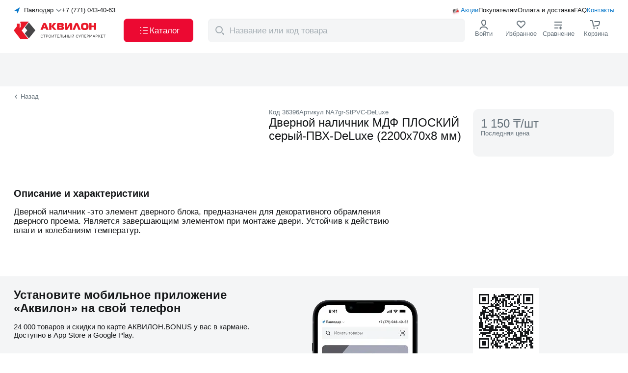

--- FILE ---
content_type: text/html;charset=utf-8
request_url: https://akvilon.kz/p/nalichnik-mdf-ploskiy-seryy-pvkh-deluxe-2200kh70kh8-mm/
body_size: 194914
content:
<!DOCTYPE html><html  lang="ru"><head><meta charset="utf-8"><meta name="viewport" content="width=device-width, initial-scale=1, maximum-scale=1, user-scalable=no"><script type="importmap">{"imports":{"#entry":"/_nuxt/Cm8RmkJ7.js"}}</script><title>Дверной наличник МДФ ПЛОСКИЙ серый-ПВХ-DeLuxe (2200x70x8 мм) купить с доставкой в интернет-магазине Akvilon.kz</title><script src="https://widget.tiptoppay.kz/bundles/widget.js" async type="text/javascript"></script><script src="https://cdn.diginetica.net/2166/client.js" async type="text/javascript"></script><script src="/scripts/NewRelic.js" async type="text/javascript"></script><style>.default-layout[data-v-a2092f58]{display:grid;grid-template-columns:100%;grid-template-rows:auto 1fr auto;height:100%}@media(max-width:1271px){.default-layout[data-v-a2092f58] .header-default-desktop-component{display:none}}.default-layout[data-v-a2092f58] .header-default-desktop-component._fixed{left:0;position:fixed;top:0;width:100%;z-index:998}.default-layout[data-v-a2092f58] .header-default-mobile-component{display:none}.default-layout[data-v-a2092f58] .header-default-mobile-component._fixed{position:fixed;transition:all .5s ease;width:100%;z-index:998}@media(max-width:1271px){.default-layout[data-v-a2092f58] .header-default-mobile-component{display:block}}</style><style>.header-default-desktop-component .wrap[data-v-eb749156]{align-items:stretch;background-color:#fff;display:flex;gap:5px;height:108px;padding:13px 0}.header-default-desktop-component .container[data-v-eb749156]{display:flex;flex-direction:column;justify-content:space-between}.header-default-desktop-component .top-heading[data-v-eb749156]{align-items:center;display:flex;gap:12px}.header-default-desktop-component[data-v-eb749156] .order-call-component{flex:1}.header-default-desktop-component .bottom-heading[data-v-eb749156]{align-items:center;display:flex;gap:8px;justify-content:space-between}.header-default-desktop-component .button[data-v-eb749156]{align-self:stretch;font-size:17px;font-weight:500;width:142px}.header-default-desktop-component .cross-icon[data-v-eb749156]{height:14px;width:24px}.header-default-desktop-component .catalog-icon[data-v-eb749156]{height:24px;width:24px}.header-default-desktop-component[data-v-eb749156] .nav-menu-icon-component{flex:1}</style><style>.select-cities-component[data-v-5b550391]{align-items:center;cursor:pointer;display:flex}.select-cities-component .map-arrow[data-v-5b550391]{height:16px;width:16px}.select-cities-component .city[data-v-5b550391]{flex:1;margin:0 5px;text-align:center;white-space:nowrap}.select-cities-component .dropdown-arrow[data-v-5b550391]{height:12px;transform:rotate(90deg);width:12px}</style><style>.nuxt-icon{height:1em;margin-bottom:.125em;vertical-align:middle;width:1em}.nuxt-icon--fill,.nuxt-icon--fill *{fill:currentColor}</style><style>.order-call-component .phone[data-v-e9485bd0]{color:#151719;white-space:nowrap}.order-call-component .hint[data-v-e9485bd0]{color:#0a79cb;display:none;font-size:11px;font-weight:700;margin-top:12px}@media(max-width:767px){.order-call-component .hint[data-v-e9485bd0]{display:block}}</style><style>.nav-menu-links[data-v-c24ecdcd]{align-items:center;display:flex;position:relative}.nav-menu-links .icon[data-v-c24ecdcd]{height:20px;left:0;position:absolute;top:0;width:20px}.nav-menu-links .wrap[data-v-c24ecdcd]{align-items:center;display:flex;gap:12px;justify-content:end}.nav-menu-links .link[data-v-c24ecdcd]{align-self:center;color:#151719;position:relative}.nav-menu-links .link[data-v-c24ecdcd]:first-child{padding-left:20px}.nav-menu-links .link[data-v-c24ecdcd]:first-child,.nav-menu-links .link[data-v-c24ecdcd]:last-child{color:#0a79cb}</style><style>.logo-component .logo-full[data-v-d39bcfb3]{height:48px;margin-bottom:unset;width:194px}.logo-component .logo-mini[data-v-d39bcfb3]{display:none;height:30px;margin-bottom:unset;width:36px}@media(max-width:1271px){.logo-component .logo-full[data-v-d39bcfb3]{display:none}.logo-component .logo-mini[data-v-d39bcfb3]{display:block}}</style><style>.nav-menu-icons-component[data-v-4fe505e5]{align-items:stretch;display:flex;gap:12px;height:100%;justify-content:space-between}.nav-menu-icons-component._jc[data-v-4fe505e5]{justify-content:flex-end}.nav-menu-icons-component ._flex[data-v-4fe505e5]{align-items:center;display:flex;flex-direction:column;gap:4px;min-width:76px}.nav-menu-icons-component ._hit-color[data-v-4fe505e5]{color:#66727b}.nav-menu-icons-component[data-v-4fe505e5] .hamburger-component{display:none}@media(max-width:1271px){.nav-menu-icons-component[data-v-4fe505e5]{gap:0}.nav-menu-icons-component ._flex[data-v-4fe505e5]{min-width:36px}.nav-menu-icons-component[data-v-4fe505e5] .hamburger-component{display:flex}}@media(max-width:767px){.nav-menu-icons-component ._flex[data-v-4fe505e5]{justify-content:center}.nav-menu-icons-component[data-v-4fe505e5] .hint{display:none}}</style><style>.search-component .wrap[data-v-8916965f]{background:#fff;left:0;position:fixed;top:0;width:100%;z-index:999}.search-component .header[data-v-8916965f]{align-items:center;display:flex;height:72px;justify-content:center;padding:16px 0}.search-component .btn[data-v-8916965f]{color:#0a79cb;font-weight:500;margin-left:12px;width:59px}@media(max-width:767px){.search-component .header[data-v-8916965f]{height:64px;padding:8px 16px}}</style><style>.result-component[data-v-1d3dcb45]{align-items:center;background-color:#f4f5f6;border-radius:8px;display:flex;font-size:17px;height:100%;padding:6px 6px 6px 8px;position:relative;width:524px}.result-component .icon-magnifier[data-v-1d3dcb45]{color:#a4adb3;display:block;flex-shrink:0;height:24px;margin-right:6px;min-width:30px;width:30px}.result-component .app-button[data-v-1d3dcb45]{padding:8px 16px}@media(max-width:1271px){.result-component .app-button[data-v-1d3dcb45]{display:none}}.result-component .icon-wrap[data-v-1d3dcb45]{cursor:pointer}.result-component .icon-wrap .icon-cross[data-v-1d3dcb45]{color:#a4adb3;height:14px;margin-right:12px;width:14px}.result-component .input[data-v-1d3dcb45]::-moz-placeholder{color:#a4adb3}.result-component .input[data-v-1d3dcb45]::placeholder{color:#a4adb3}.result-component .transition-block[data-v-1d3dcb45]{z-index:1000}.result-component .modal-overlay[data-v-1d3dcb45]{height:calc(100vh - var(--v99ab86c2));top:var(--v99ab86c2)}@media(max-width:1271px){.result-component .modal-overlay[data-v-1d3dcb45]{height:calc(100vh - 72px);top:72px}}@media(max-width:767px){.result-component .modal-overlay[data-v-1d3dcb45]{display:none}}</style><style>.login-icon-component[data-v-2b54e124]{cursor:pointer;position:relative}.login-icon-component .icon[data-v-2b54e124]{color:#151719;height:24px;width:24px}.login-icon-component .user-name-block[data-v-2b54e124]{align-items:center;display:flex;justify-content:space-between}.login-icon-component .user-name-block .name-text[data-v-2b54e124]{display:block;max-width:80px;overflow:hidden;text-overflow:ellipsis;white-space:nowrap}.login-icon-component .user-name-block .logout[data-v-2b54e124]{color:#ec0932}.login-icon-component .sub-menu[data-v-2b54e124]{background-color:#fff;border-radius:12px;left:-10px;padding-bottom:8px;padding-top:8px;position:absolute;top:70px;z-index:999}.login-icon-component .sub-menu[data-v-2b54e124]:before{content:"";height:32px;position:absolute;top:-28px;width:50%}.login-icon-component .link[data-v-2b54e124]{color:#151719;padding:10px 12px;white-space:nowrap}.login-icon-component .link[data-v-2b54e124]:hover{background-color:#0000000a}.login-icon-component .link[data-v-2b54e124]:nth-child(5){border-top:1px solid rgba(0,0,0,.12)}.login-icon-component .link[data-v-2b54e124]:last-child{border-top:1px solid rgba(0,0,0,.12);color:#e6055b}</style><style>.favourites-view-component[data-v-fdae6026]{position:relative}.favourites-view-component .icon[data-v-fdae6026]{height:24px;width:24px}.favourites-view-component .icon[data-v-fdae6026] path:nth-child(2){fill:transparent}.favourites-view-component .count[data-v-fdae6026]{align-items:center;background:#ec0932;border-radius:100px;color:#fff;content:"";display:flex;height:16px;justify-content:center;min-width:16px;padding:4px;position:absolute;right:22px;top:-5px;width:-moz-fit-content;width:fit-content}.favourites-view-component .count .point[data-v-fdae6026]{display:none}@media(max-width:1271px){.favourites-view-component .hint[data-v-fdae6026]{align-items:center;display:flex}.favourites-view-component .count[data-v-fdae6026]{background:none;color:#151719;font-size:14px;font-weight:400;position:relative;right:unset;top:unset}.favourites-view-component .count .point[data-v-fdae6026]{display:block}}</style><style>.compare-view-component[data-v-9f7d9f98]{position:relative}.compare-view-component .icon[data-v-9f7d9f98]{color:#151719;height:24px;width:24px}.compare-view-component .count[data-v-9f7d9f98]{align-items:center;background:#ec0932;border-radius:100px;color:#fff;content:"";display:flex;height:16px;justify-content:center;min-height:16px;min-width:16px;padding:0 4px;position:absolute;right:22px;top:-5px}.compare-view-component .point[data-v-9f7d9f98]{display:none}@media(max-width:1271px){.compare-view-component .hint[data-v-9f7d9f98]{align-items:center;display:flex}.compare-view-component .count[data-v-9f7d9f98]{background:none;color:#151719;font-size:14px;font-weight:400;position:relative;right:unset;top:unset}.compare-view-component .point[data-v-9f7d9f98]{display:block}}</style><style>.basket-icon-component[data-v-06549012]{position:relative}.basket-icon-component .icon[data-v-06549012]{height:24px;width:24px}.basket-icon-component .count[data-v-06549012]{align-items:center;background:#ec0932;border-radius:100px;color:#fff;content:"";display:flex;font-weight:500;height:16px;justify-content:center;min-width:16px;padding:4px;position:absolute;right:22px;top:-5px}@media(max-width:1271px){.basket-icon-component .count[data-v-06549012]{right:5px}}@media(max-width:767px){.basket-icon-component .count[data-v-06549012]{right:2px;top:6px}}</style><style>.confirmation-popup-component[data-v-29285da7]{background-color:#fff;border-radius:6px;font-size:15px;font-weight:500;left:0;padding:24px 16px;position:absolute;top:100px;width:340px;z-index:999}.confirmation-popup-component .city[data-v-29285da7]{margin-bottom:16px;text-align:center}.confirmation-popup-component .wrap[data-v-29285da7]{align-items:stretch;display:grid;gap:8px;grid-template-columns:1fr 1fr;justify-content:space-between}.confirmation-popup-component .app-button._grey[data-v-29285da7]{padding:8px 16px}@media(max-width:1271px){.confirmation-popup-component[data-v-29285da7]{top:65px}}</style><style>.mobile-app-banner-component[data-v-18c2a62b]{background-color:#f4f5f6}.mobile-app-banner-component .app-container[data-v-18c2a62b]{padding-bottom:24px;padding-top:24px;position:relative}</style><style>.desktop-view-component[data-v-52f6341f]{display:flex;gap:24px;justify-content:space-between}.desktop-view-component .left-side[data-v-52f6341f]{max-width:496px}.desktop-view-component .left-side .title[data-v-52f6341f]{margin-bottom:16px}.desktop-view-component .left-side .description[data-v-52f6341f]{display:block;margin-bottom:44px}.desktop-view-component .phone-image-wrapper[data-v-52f6341f]{height:216px;position:relative;width:216px}.desktop-view-component .phone-image[data-v-52f6341f]{bottom:-24px;display:block;height:216px;position:absolute;width:216px}.desktop-view-component .right-side[data-v-52f6341f]{display:flex;flex-direction:column;gap:12px;max-width:288px}.desktop-view-component .right-side .qr-code-wrapper[data-v-52f6341f]{background-color:#fff;padding:12px;width:-moz-fit-content;width:fit-content}.desktop-view-component .right-side .qr-code-wrapper .code[data-v-52f6341f]{height:111px;width:111px}</style><style>.mobile-apps-links-component[data-v-f683f251]{display:flex;gap:8px}</style><style>.footer-default-component[data-v-34f9c865]{background-color:#f4f5f6;border-top:1px solid rgba(0,0,0,.12);padding:31px 0 13px}.footer-default-component[data-v-34f9c865] .navigation-block-component{margin-bottom:48px}.footer-default-component[data-v-34f9c865] .applications-block-component{margin-bottom:15px}@media(max-width:1271px){.footer-default-component[data-v-34f9c865]{padding:24px 0}.footer-default-component[data-v-34f9c865] .navigation-block-component{margin-bottom:20px}}@media(max-width:767px){.footer-default-component[data-v-34f9c865] .applications-block-component{margin-bottom:23px}}</style><style>.navigation-block-component[data-v-205e0224]{display:flex;gap:40px;justify-content:space-between;width:100%}@media(max-width:1271px){.navigation-block-component[data-v-205e0224]{border-bottom:1px solid rgba(0,0,0,.12);padding-bottom:24px}}</style><style>.contacts-block-component .logo-link[data-v-a54dcf58]{margin-bottom:48px;width:-moz-fit-content;width:fit-content}.contacts-block-component .logo[data-v-a54dcf58]{height:48px;width:194px}.contacts-block-component .contacts[data-v-a54dcf58]{margin-bottom:24px}.contacts-block-component .contacts[data-v-a54dcf58] .contact-item-component:nth-child(2){margin-bottom:4px}.contacts-block-component .contacts[data-v-a54dcf58] .contact-item-component:nth-child(3){margin-bottom:24px}.contacts-block-component .contacts[data-v-a54dcf58] .contact-item-component:nth-child(4){font-weight:400}.contacts-block-component[data-v-a54dcf58] .order-call-component{margin-bottom:8px}.contacts-block-component[data-v-a54dcf58] .order-call-component .phone{font-size:20px}.contacts-block-component[data-v-a54dcf58] .order-call-component .hint,.contacts-block-component[data-v-a54dcf58] .login-as-wholesale-component{display:none}@media(max-width:1271px){.contacts-block-component[data-v-a54dcf58]{display:flex;justify-content:space-between;width:100%}.contacts-block-component .contacts[data-v-a54dcf58],.contacts-block-component .logo-link[data-v-a54dcf58]{margin-bottom:0}.contacts-block-component[data-v-a54dcf58] .switch-language-component{display:none}.contacts-block-component[data-v-a54dcf58] .login-as-wholesale-component{display:block;margin-top:12px}}@media(max-width:767px){.contacts-block-component[data-v-a54dcf58]{flex-direction:column;gap:40px}}</style><style>.login-as-wholesale-component[data-v-f709d65a]{cursor:pointer}</style><style>.navigation-list-component[data-v-45d54b15]{display:flex;flex-grow:1;justify-content:space-between;max-width:808px}@media(max-width:1271px){.navigation-list-component[data-v-45d54b15]{display:none}}</style><style>.catalog-column-component .title[data-v-9349f258]{display:block;margin-bottom:12px}</style><style>.navigation-links-component[data-v-cd0d1417]{display:flex;flex-direction:column;gap:12px}</style><style>.to-buyer-column-component .title[data-v-f48c67f2]{display:block;margin-bottom:12px}</style><style>.company-column-component .title[data-v-72fa7497]{display:block;margin-bottom:12px}.company-column-component[data-v-72fa7497] .login-as-wholesale-component{margin-top:12px}</style><style>.applications-block-component[data-v-e70d1b22]{align-items:end;border-bottom:1px solid #40474c;display:flex;justify-content:space-between;padding-bottom:16px}.applications-block-component .wrap[data-v-e70d1b22]{display:flex;gap:24px}.applications-block-component .delimiter[data-v-e70d1b22]{background-color:#40474c;width:1px}@media(max-width:1271px){.applications-block-component .wrap[data-v-e70d1b22]{flex-direction:column;gap:19px}.applications-block-component .delimiter[data-v-e70d1b22]{display:none}}@media(max-width:767px){.applications-block-component[data-v-e70d1b22]{align-items:start;border-bottom:none;flex-direction:column;gap:24px;padding-bottom:0}}</style><style>.socials-networks-component[data-v-93511f2e]{display:flex;gap:12px}.socials-networks-component .link[data-v-93511f2e]{align-items:center;border:1px solid #a4adb3;border-radius:50%;display:flex;height:40px;justify-content:center;width:40px}.socials-networks-component .link[data-v-93511f2e]:hover{background-color:#fff;border-color:#66727b}.socials-networks-component .link[data-v-93511f2e]:active{background-color:#00000014;border-color:#a4adb3}</style><style>.mobile-app-links-component[data-v-fff07672]{align-items:end;display:flex;gap:16px}.mobile-app-links-component .code[data-v-fff07672]{background-color:#fff;padding:5px}.mobile-app-links-component .description[data-v-fff07672]{display:inline-block;font-size:15px;font-weight:500;line-height:20px;margin-bottom:12px;max-width:188px}@media(max-width:767px){.mobile-app-links-component[data-v-fff07672]{background-color:#fff;border-radius:6px;justify-content:center;padding:8px;width:100%}.mobile-app-links-component .code[data-v-fff07672]{display:none}.mobile-app-links-component .description[data-v-fff07672]{max-width:none}}</style><style>.copyright-block-component[data-v-17285f6a]{display:flex;gap:19px;justify-content:space-between}.copyright-block-component[data-v-17285f6a] .switch-language-component{display:none}@media(max-width:1271px){.copyright-block-component[data-v-17285f6a]{flex-wrap:wrap}.copyright-block-component[data-v-17285f6a] .switch-language-component{display:flex}}@media(max-width:767px){.copyright-block-component[data-v-17285f6a]{flex-direction:column;gap:24px}.copyright-block-component[data-v-17285f6a] .switch-language-component{order:0}.copyright-block-component[data-v-17285f6a] .legal-docs-component{order:1}.copyright-block-component[data-v-17285f6a] .payments-systems-component{order:2}}</style><style>.legal-docs-component[data-v-7b9fe8ca]{color:#66727b;display:flex;gap:8px 12px}.legal-docs-component .links[data-v-7b9fe8ca]{display:flex;gap:4px}.legal-docs-component .link[data-v-7b9fe8ca]{color:#66727b}@media(max-width:1271px){.legal-docs-component[data-v-7b9fe8ca]{flex:100%;flex-wrap:wrap}}@media(max-width:767px){.legal-docs-component[data-v-7b9fe8ca]{flex-direction:column;gap:4px}.links[data-v-7b9fe8ca]{flex-direction:column}}</style><style>.payments-systems-component[data-v-ace145c4]{align-items:center;display:flex;gap:12px}</style><style>.product-detailed-page ._link-wrap[data-v-b4544221]{margin-top:14px}.product-detailed-page .top-block[data-v-b4544221]{display:grid;gap:24px;grid-template-columns:496px 392px 288px;justify-content:space-between;margin-bottom:60px;padding-top:18px}.product-detailed-page .go-back-link[data-v-b4544221]{align-items:center;color:#66727b;cursor:pointer;display:flex}.product-detailed-page .go-back-link .icon[data-v-b4544221]{font-size:10px;margin-right:4px;transform:rotate(-180deg);transform-origin:center center;transition:transform .2s linear}.product-detailed-page .favorite-and-compare-mobile[data-v-b4544221]{display:none}.product-detailed-page .sticky-wrap .product-indicator-card-component[data-v-b4544221]{position:sticky;top:120px}.product-detailed-page .full-description-articles-component[data-v-b4544221],.product-detailed-page .may-be-interested[data-v-b4544221],.product-detailed-page .related-block-component[data-v-b4544221],.product-detailed-page[data-v-b4544221] .recs-products-component{margin-bottom:60px}@media(max-width:1271px){.product-detailed-page ._link-wrap[data-v-b4544221]{align-items:center;-webkit-backdrop-filter:blur(12px);backdrop-filter:blur(12px);background-color:#fff;border-radius:8px;display:flex;height:36px;justify-content:center;left:16px;margin-top:unset;position:absolute;width:80px;z-index:2}.product-detailed-page .top-block[data-v-b4544221]{background-color:#f4f5f6;display:flex;flex-direction:column;gap:unset}.product-detailed-page .top-block.app-container[data-v-b4544221]{padding:unset}.product-detailed-page .top-block .slider-component[data-v-b4544221]{margin-bottom:16px}.product-detailed-page .top-block .info-block-component[data-v-b4544221],.product-detailed-page .top-block .product-indicator-card-component[data-v-b4544221],.product-detailed-page .top-block .short-description-component[data-v-b4544221]{background-color:#fff;padding-left:16px;padding-right:16px;padding-top:16px}.product-detailed-page .top-block .short-description-component[data-v-b4544221]{border-top-left-radius:16px;border-top-right-radius:16px}.product-detailed-page .favorite-and-compare-mobile[data-v-b4544221]{display:flex;position:absolute;right:16px;top:1%;z-index:2}.product-detailed-page[data-v-b4544221] .favorite-and-compare-desktop{display:none}}</style><style>.page-header-component[data-v-989e8bb9]{background-color:#f4f5f6;padding-bottom:24px;padding-top:44px}.page-header-component .breadcrumbs-view-component[data-v-989e8bb9]{margin-bottom:8px}.page-header-component .count[data-v-989e8bb9]{margin-top:8px}.page-header-component[data-v-989e8bb9] .counter-component,.page-header-component[data-v-989e8bb9] .skeleton-tile-header-page-component,.page-header-component[data-v-989e8bb9] .children-list-component{margin-top:24px}@media(max-width:767px){.page-header-component[data-v-989e8bb9]{padding-bottom:16px;padding-top:36px}}</style><style>.short-description-component .badges-and-indicators[data-v-12b39c97]{display:none}.short-description-component .codes[data-v-12b39c97]{align-items:flex-start;color:#66727b;display:flex;gap:8px}.short-description-component .title[data-v-12b39c97]{margin-bottom:8px}.short-description-component .page-favorite-compare-component[data-v-12b39c97]{gap:16px;margin-bottom:16px}@media(max-width:1271px){.short-description-component .badges-and-indicators[data-v-12b39c97]{display:flex;gap:4px;margin-bottom:12px}.short-description-component .headline[data-v-12b39c97]{display:flex;flex-direction:column-reverse}.short-description-component[data-v-12b39c97] .characteristics-block-component{display:none}}</style><style>.badges-products-list-component[data-v-4b744cd2]{display:flex;flex-wrap:nowrap;gap:4px}</style><style>.badge-products-variants-component[data-v-4f21608b]{display:flex;flex-wrap:nowrap;gap:4px}.badge-products-variants-component li[data-v-4f21608b]:only-child .tooltip-view-component{left:-30px}.badge-products-variants-component li[data-v-4f21608b]:first-child:not(:only-child) .tooltip-view-component{left:-30px}.badge-products-variants-component li[data-v-4f21608b]:last-child:not(:only-child) .tooltip-view-component{left:-30px}</style><style>.characteristics-block-component .char-item[data-v-bfa43736]{align-items:baseline;display:flex}.characteristics-block-component .char-item[data-v-bfa43736]:not(:last-child){margin-bottom:8px}.characteristics-block-component .inner[data-v-bfa43736]{flex:1 1 0;padding-right:24px;position:relative}.characteristics-block-component .name-wrap[data-v-bfa43736]{position:relative;z-index:1}.characteristics-block-component .name[data-v-bfa43736]{background-color:#fff;padding-right:8px}.characteristics-block-component .dot-fill[data-v-bfa43736]{border-bottom:1px dashed #a4adb3;height:1px;left:5px;position:absolute;right:5px;top:13px}.characteristics-block-component .value[data-v-bfa43736]{flex:1 1 0}</style><style>.info-block-component[data-v-9b116fba] .aplaut-widget-instance{background-color:#f4f5f6;border-radius:12px;display:block;margin-bottom:4px;padding:12px}.info-block-component .availability-block-component[data-v-9b116fba],.info-block-component .credit-block-component[data-v-9b116fba],.info-block-component .price-block-main-component[data-v-9b116fba]{margin-bottom:4px}.info-block-component .availability-block-component[data-v-9b116fba]{align-items:flex-start;background-color:#f4f5f6;border-radius:10px;display:flex;flex-direction:column;padding:10px 12px}.info-block-component .availability-block-component[data-v-9b116fba] li:nth-child(2){margin-left:32px}.info-block-component .bonus-block-component[data-v-9b116fba]{margin-bottom:12px}.info-block-component .info-icon[data-v-9b116fba]{color:#a4adb3;position:absolute;right:16px;top:16px}</style><style>.price-block-main-component[data-v-2b7e0a5b]{background-color:#f4f5f6;border-radius:12px;padding:16px;position:relative}.price-block-main-component .price-block[data-v-2b7e0a5b]{margin-bottom:24px}.price-block-main-component .buy-block[data-v-2b7e0a5b]{display:grid;gap:8px;grid-template-columns:117px 131px}.price-block-main-component .buy-block._fullWidth[data-v-2b7e0a5b]{grid-template-columns:1fr}.price-block-main-component .buy-block .btn[data-v-2b7e0a5b]{display:flex;flex-direction:column;line-height:14px;padding-bottom:8px;padding-top:8px}.price-block-main-component .buy-block[data-v-2b7e0a5b] .cart-button-component,.price-block-main-component .buy-block[data-v-2b7e0a5b] .stepper-controller,.price-block-main-component .buy-block[data-v-2b7e0a5b] .stepper-input{height:48px}.price-block-main-component .buy-block[data-v-2b7e0a5b] .cart-button-component{background:linear-gradient(0deg,#ec0932,#ec0932)}.price-block-main-component .buy-block[data-v-2b7e0a5b] .cart-button-component:hover{background:linear-gradient(0deg,#0000000a,#0000000a),linear-gradient(0deg,#ec0932,#ec0932)}.price-block-main-component .info-icon[data-v-2b7e0a5b]{color:#a4adb3;position:absolute;right:16px;top:16px}.price-block-main-component .open-sets-modal-button[data-v-2b7e0a5b]{margin-top:8px}@media(max-width:1271px){.price-block-main-component .price-block[data-v-2b7e0a5b]{margin-bottom:0}.price-block-main-component .buy-block[data-v-2b7e0a5b]{display:none}.price-block-main-component .open-sets-modal-button[data-v-2b7e0a5b]{margin-top:24px;width:-moz-fit-content;width:fit-content}}@media(max-width:767px){.price-block-main-component .open-sets-modal-button[data-v-2b7e0a5b]{width:100%}}</style><style>.retail-price-main-component._not-active[data-v-8e94d70d]{color:#66727b}.retail-price-main-component .benefit[data-v-8e94d70d]{margin-bottom:8px}.retail-price-main-component .diff[data-v-8e94d70d]{background-color:#38bf0b;border-radius:8px;color:#fff;margin-right:4px;padding:4px 8px}.retail-price-main-component .divider[data-v-8e94d70d]{border:1px solid rgba(0,0,0,.12);margin:8px 0}.retail-price-main-component .name[data-v-8e94d70d]{margin-bottom:4px}.retail-price-main-component .price[data-v-8e94d70d]{align-items:center;border-bottom:1px solid rgba(0,0,0,.12);display:flex;gap:4px;margin-bottom:8px;padding-bottom:8px}.retail-price-main-component .icon-wrap[data-v-8e94d70d]{height:24px;position:relative;width:24px}.retail-price-main-component .card-icon[data-v-8e94d70d]{font-size:36px;left:50%;position:absolute;top:-2px;transform:translate(-50%)}.retail-price-main-component ._through[data-v-8e94d70d]{color:#66727b;text-decoration:line-through}.retail-price-main-component .discount-price .wrap[data-v-8e94d70d]{align-items:center;display:flex;margin-bottom:4px}.retail-price-main-component .discount-price .price-value[data-v-8e94d70d]{background:linear-gradient(93.21deg,#ff8329,#fc035a);-webkit-background-clip:text;background-clip:text;-webkit-text-fill-color:transparent}.retail-price-main-component .discount-price .discount[data-v-8e94d70d]{align-items:center;background:linear-gradient(93.21deg,#ff8329,#fc035a);border-radius:8px;color:#fff;display:flex;justify-content:center;margin-left:4px;padding:2px 4px}.retail-price-main-component .tooltip[data-v-8e94d70d]{margin-bottom:4px}</style><style>.bonus-block-component[data-v-fed4922e]{align-items:center;background-color:#ffe0e6;background-image:url(/images/shape.png);background-position:0;background-repeat:no-repeat;background-size:cover;border-radius:12px;display:flex;height:52px;justify-content:flex-start}.bonus-block-component .wrap[data-v-fed4922e]{margin-left:16px}.bonus-block-component .cashback[data-v-fed4922e]{margin-bottom:2px}</style><style>.scroll-load-trigger[data-v-a49e3ff3]{bottom:0;height:10px;position:absolute;width:100%}</style><style>.full-description-articles-component .container[data-v-ac8df855]{display:grid;gap:20px;grid-template-columns:minmax(600px,808px) minmax(400px,1fr)}.full-description-articles-component[data-v-ac8df855] .aplaut-bg-background_secondary{border-radius:12px}.full-description-articles-component[data-v-ac8df855] .aplaut-write-review-button{background:linear-gradient(0deg,#0a79cb,#0a79cb);border-radius:8px;padding:12px 24px}.full-description-articles-component[data-v-ac8df855] .aplaut-write-review-button:hover{background:linear-gradient(0deg,#0000000a,#0000000a),linear-gradient(0deg,#0a79cb,#0a79cb);color:#fff}.full-description-articles-component[data-v-ac8df855] .aplaut-text-text_primary{font-size:20px;font-weight:700}.full-description-articles-component .title[data-v-ac8df855]{display:block;margin-bottom:16px}.full-description-articles-component .wrap[data-v-ac8df855]{display:flex;gap:24px}.full-description-articles-component .full-description-component[data-v-ac8df855]{flex:1;font-size:17px}@media(max-width:1271px){.full-description-articles-component .wrap[data-v-ac8df855]{display:flex;flex-direction:column}.full-description-articles-component .container[data-v-ac8df855]{grid-template-columns:1fr}.full-description-articles-component .full-description-component[data-v-ac8df855]{flex:unset;max-width:unset}}</style><style>.full-description-component[data-v-3e566810] .description-block-component{margin-bottom:24px}</style><style>.description-block-component .text[data-v-6961c627]{display:-webkit-box;overflow:hidden;-webkit-box-orient:vertical;-webkit-line-clamp:5;line-clamp:5;white-space:pre-line}.description-block-component .text._active[data-v-6961c627]{-webkit-line-clamp:unset;line-clamp:unset}</style><link rel="stylesheet" href="/_nuxt/entry.byo7Kzw-.css" crossorigin><link rel="stylesheet" href="/_nuxt/DefaultDesktopHeader.mvkFh8o5.css" crossorigin><link rel="stylesheet" href="/_nuxt/ChangeCity.B2m2z6vY.css" crossorigin><link rel="stylesheet" href="/_nuxt/OrderCall.C1FjBG_4.css" crossorigin><link rel="stylesheet" href="/_nuxt/CommonProductByCode.7RQXD0Tp.css" crossorigin><link rel="stylesheet" href="/_nuxt/PageHeader.u2bpK_gv.css" crossorigin><link rel="stylesheet" href="/_nuxt/ScrollLoadTrigger.Ix_E9nZL.css" crossorigin><link rel="stylesheet" href="/_nuxt/OpenSetsModalButton.CbX8lM4J.css" crossorigin><link rel="stylesheet" href="/_nuxt/RemoteCity.BdIhGCAw.css" crossorigin><link rel="modulepreload" as="script" crossorigin href="/_nuxt/Cm8RmkJ7.js"><link rel="modulepreload" as="script" crossorigin href="/_nuxt/B1ZkzUgs.js"><link rel="modulepreload" as="script" crossorigin href="/_nuxt/Dx1wcB4A.js"><link rel="modulepreload" as="script" crossorigin href="/_nuxt/DjQ9Po6R.js"><link rel="modulepreload" as="script" crossorigin href="/_nuxt/DnygxOuI.js"><link rel="modulepreload" as="script" crossorigin href="/_nuxt/8cgnzr3L.js"><link rel="modulepreload" as="script" crossorigin href="/_nuxt/CgxysW7w.js"><link rel="modulepreload" as="script" crossorigin href="/_nuxt/C-GMfiMh.js"><link rel="modulepreload" as="script" crossorigin href="/_nuxt/f5gtKKae.js"><link rel="modulepreload" as="script" crossorigin href="/_nuxt/6E2JjW6o.js"><link rel="modulepreload" as="script" crossorigin href="/_nuxt/CQoIM1eq.js"><link rel="modulepreload" as="script" crossorigin href="/_nuxt/D0Cwk-kd.js"><link rel="modulepreload" as="script" crossorigin href="/_nuxt/CJntJsvx.js"><link rel="modulepreload" as="script" crossorigin href="/_nuxt/Dv8_GAme.js"><link rel="modulepreload" as="script" crossorigin href="/_nuxt/Do14Ql0o.js"><link rel="modulepreload" as="script" crossorigin href="/_nuxt/DvmM15GI.js"><link rel="modulepreload" as="script" crossorigin href="/_nuxt/D2toy9WX.js"><link rel="modulepreload" as="script" crossorigin href="/_nuxt/Bjga_dgh.js"><link rel="modulepreload" as="script" crossorigin href="/_nuxt/TvzM31w_.js"><link rel="modulepreload" as="script" crossorigin href="/_nuxt/B1xFi4F-.js"><link rel="modulepreload" as="script" crossorigin href="/_nuxt/I4u7DPyK.js"><link rel="modulepreload" as="script" crossorigin href="/_nuxt/BxFx92oD.js"><link rel="modulepreload" as="script" crossorigin href="/_nuxt/DEOk8b1t.js"><link rel="modulepreload" as="script" crossorigin href="/_nuxt/BEMYu9Qc.js"><link rel="modulepreload" as="script" crossorigin href="/_nuxt/3CU3cfEw.js"><link rel="modulepreload" as="script" crossorigin href="/_nuxt/gv4YDAzt.js"><link rel="modulepreload" as="script" crossorigin href="/_nuxt/DiSQXBgv.js"><link rel="modulepreload" as="script" crossorigin href="/_nuxt/BV0N1zGT.js"><link rel="modulepreload" as="script" crossorigin href="/_nuxt/Dh5T1dc5.js"><link rel="modulepreload" as="script" crossorigin href="/_nuxt/D3hDsXGI.js"><link rel="modulepreload" as="script" crossorigin href="/_nuxt/S_AxWDOp.js"><link rel="modulepreload" as="script" crossorigin href="/_nuxt/9A_0rWTS.js"><link rel="modulepreload" as="script" crossorigin href="/_nuxt/rYStyXWS.js"><link rel="modulepreload" as="script" crossorigin href="/_nuxt/lNCTQPwZ.js"><link rel="modulepreload" as="script" crossorigin href="/_nuxt/CMY9FRFt.js"><link rel="modulepreload" as="script" crossorigin href="/_nuxt/CsMv_NV8.js"><link rel="preload" as="fetch" fetchpriority="low" crossorigin="anonymous" href="/_nuxt/builds/meta/7f4ec8d0-b546-47ba-b57a-e8995c382ba4.json"><link rel="dns-prefetch" href="https://cdn.diginetica.net/"><link rel="dns-prefetch" href="https://get.aplaut.io"><link rel="dns-prefetch" href="https://get.apltcdn.com"><link rel="prefetch" as="style" crossorigin href="/_nuxt/CopyrightBlock.BqTzQUq4.css"><link rel="prefetch" as="script" crossorigin href="/_nuxt/CzSp1EQg.js"><link rel="prefetch" as="script" crossorigin href="/_nuxt/ClmhKvaT.js"><link rel="prefetch" as="script" crossorigin href="/_nuxt/DN-OXKjR.js"><link rel="prefetch" as="style" crossorigin href="/_nuxt/index.Dpow2arq.css"><link rel="prefetch" as="style" crossorigin href="/_nuxt/DefaultFooter.so2Nsz7G.css"><link rel="prefetch" as="style" crossorigin href="/_nuxt/OrganizationsRating.CSh7VUWV.css"><link rel="prefetch" as="style" crossorigin href="/_nuxt/MobileApps.CIRL27AI.css"><link rel="prefetch" as="script" crossorigin href="/_nuxt/9-f-tZCx.js"><link rel="prefetch" as="script" crossorigin href="/_nuxt/DlVrUlOG.js"><link rel="prefetch" as="script" crossorigin href="/_nuxt/Cg2CZYws.js"><link rel="prefetch" as="script" crossorigin href="/_nuxt/XcjxInER.js"><link rel="prefetch" as="script" crossorigin href="/_nuxt/Bykon7z5.js"><link rel="prefetch" as="script" crossorigin href="/_nuxt/BPojuOQv.js"><link rel="prefetch" as="script" crossorigin href="/_nuxt/Bds8iTLZ.js"><link rel="prefetch" as="script" crossorigin href="/_nuxt/D2bLcqGl.js"><link rel="prefetch" as="script" crossorigin href="/_nuxt/DFECJ8xi.js"><link rel="prefetch" as="script" crossorigin href="/_nuxt/DKKUSWLt.js"><link rel="prefetch" as="script" crossorigin href="/_nuxt/BX1mfaMJ.js"><link rel="prefetch" as="script" crossorigin href="/_nuxt/mpqaLYVe.js"><link rel="prefetch" as="script" crossorigin href="/_nuxt/5DApBw0L.js"><link rel="prefetch" as="script" crossorigin href="/_nuxt/Oe35i7dl.js"><link rel="prefetch" as="script" crossorigin href="/_nuxt/B_NLeBvK.js"><link rel="prefetch" as="script" crossorigin href="/_nuxt/CpvY69_k.js"><link rel="prefetch" as="script" crossorigin href="/_nuxt/D54gEYCA.js"><link rel="prefetch" as="script" crossorigin href="/_nuxt/DH-sIr-g.js"><link rel="prefetch" as="script" crossorigin href="/_nuxt/DdYyUTZg.js"><link rel="prefetch" as="style" crossorigin href="/_nuxt/index.C6tLULKJ.css"><link rel="prefetch" as="script" crossorigin href="/_nuxt/Be2KwWRL.js"><link rel="prefetch" as="script" crossorigin href="/_nuxt/CDoc6IZq.js"><link rel="prefetch" as="style" crossorigin href="/_nuxt/index.w9Y7MRbc.css"><link rel="prefetch" as="script" crossorigin href="/_nuxt/BkodubQq.js"><link rel="icon" type="image/x-icon" href="/favicon.png"><script type="application/ld+json">{"@context":"https://schema.org","@type":"Organization","name":"Аквилон","image":"https://akvilon.kz/images/logo-big.png","url":"https://akvilon.kz/","telephone":"+7 (771) 043-40-63","email":"sale@akvilon.kz","address":{"@type":"PostalAddress","streetAddress":"улица Торговая, 5/5","addressLocality":"Павлодар","addressRegion":"Павлодарская область","postalCode":"141204","addressCountry":"KZ"},"sameAs":["https://www.instagram.com/akvilon_pvl/","https://t.me/akvilon_kz","https://www.youtube.com/channel/UCYIHB9Y-q0o_XnVOHpnxvtA"]}</script><meta name="description" content="Дверной наличник МДФ ПЛОСКИЙ серый-ПВХ-DeLuxe (2200x70x8 мм) - описание, характеристики и фото. DeLuxe ПВХ Погонаж по выгодным ценам с оперативной доставкой Павлодар, Астана, Семей и по Казахстану! ➤ Акции и скидки! Интернет-магазин товаров для строительства и ремонта Аквилон."><meta property="og:title" content="Дверной наличник МДФ ПЛОСКИЙ серый-ПВХ-DeLuxe (2200x70x8 мм) купить с доставкой в интернет-магазине Akvilon.kz"><meta property="og:description" content="Дверной наличник МДФ ПЛОСКИЙ серый-ПВХ-DeLuxe (2200x70x8 мм) - описание, характеристики и фото. DeLuxe ПВХ Погонаж по выгодным ценам с оперативной доставкой Павлодар, Астана, Семей и по Казахстану! ➤ Акции и скидки! Интернет-магазин товаров для строительства и ремонта Аквилон."><meta property="og:type" content="website"><meta property="og:url" content="https://akvilon.kz/p/nalichnik-mdf-ploskiy-seryy-pvkh-deluxe-2200kh70kh8-mm/"><link rel="canonical" href="https://akvilon.kz/p/nalichnik-mdf-ploskiy-seryy-pvkh-deluxe-2200kh70kh8-mm/"><script type="application/ld+json">{"@context":"https://schema.org","@type":"Offer","price":1150,"priceCurrency":"KZT"}</script><script type="module" src="/_nuxt/Cm8RmkJ7.js" crossorigin></script></head><body><div id="__nuxt"><div id="default-layout" class="default-layout" data-v-a2092f58><div style="height:0px;display:none;" data-v-a2092f58></div><header class="header-default-desktop-component app-shadow-elevation" data-v-a2092f58 data-v-eb749156><span data-v-eb749156></span><div class="wrap" data-v-eb749156><div class="app-container container" data-v-eb749156><div class="top-heading" data-v-eb749156><div class="select-cities-component" data-v-eb749156 data-v-5b550391><svg xmlns="http://www.w3.org/2000/svg" fill="none" viewBox="0 0 16 16" class="nuxt-icon map-arrow" data-v-5b550391><path fill="#0A79CB" d="M12.716 1.726 7.873 14.322 6.051 9.669l-4.899-.987 11.564-6.956Z"></path></svg><span class="city app-caption_medium" data-v-5b550391>Павлодар</span><svg xmlns="http://www.w3.org/2000/svg" fill="none" viewBox="0 0 7 12" class="nuxt-icon dropdown-arrow" data-v-5b550391><g clip-path="url(#i1274170326__a)"><path stroke="#66727B" stroke-linecap="round" stroke-linejoin="round" stroke-width="1.5" d="m1.719 10.677 4.049-4.544L1.719 1.59"></path></g><defs><clipPath id="i1274170326__a"><path fill="#fff" d="M.91.79h6v11h-6z"></path></clipPath></defs></svg></div><div class="order-call-component" data-v-eb749156 data-v-e9485bd0><a href="tel:+7 (771) 043-40-63" class="phone app-caption_regular" data-v-e9485bd0>+7 (771) 043-40-63</a><!----></div><nav class="nav-menu-links" data-v-eb749156 data-v-c24ecdcd><svg xmlns="http://www.w3.org/2000/svg" fill="none" viewBox="0 0 38 33" class="nuxt-icon icon" data-v-c24ecdcd><g filter="url(#i758363128__a)"><path fill="#B5B5B5" d="m27.595 5.326 2.4 9a2.13 2.13 0 0 1-1.5 2.61l-16.185 4.26a2.116 2.116 0 0 1-2.085-.585 1.5 1.5 0 0 1-.375-.54 3.907 3.907 0 0 1-.15-.375l-2.385-9a2.1 2.1 0 0 1 1.5-2.61L25 3.826a2.1 2.1 0 0 1 2.415 1.02c.081.15.142.312.18.48Z"></path><path fill="#F13B3B" d="m28.3 7.964 1.694 6.285a2.13 2.13 0 0 1-1.5 2.61l-9.66 2.64L24.94 9l3.36-1.035Z"></path><path fill="#5E5E5E" d="M18.19 5.64 9.85 20.07a3.9 3.9 0 0 1-.15-.375l-2.385-9a2.1 2.1 0 0 1 1.5-2.61L18.19 5.64Z"></path></g><defs><filter id="i758363128__a" width="38" height="38" x="0" y="-3" color-interpolation-filters="sRGB" filterUnits="userSpaceOnUse"><feFlood flood-opacity="0" result="BackgroundImageFix"></feFlood><feColorMatrix in="SourceAlpha" result="hardAlpha" values="0 0 0 0 0 0 0 0 0 0 0 0 0 0 0 0 0 0 127 0"></feColorMatrix><feOffset dy="4"></feOffset><feGaussianBlur stdDeviation="3.5"></feGaussianBlur><feColorMatrix values="0 0 0 0 0.92549 0 0 0 0 0.0352941 0 0 0 0 0.196078 0 0 0 0.16 0"></feColorMatrix><feBlend in2="BackgroundImageFix" result="effect1_dropShadow_1890_846"></feBlend><feColorMatrix in="SourceAlpha" result="hardAlpha" values="0 0 0 0 0 0 0 0 0 0 0 0 0 0 0 0 0 0 127 0"></feColorMatrix><feOffset dy="1"></feOffset><feGaussianBlur stdDeviation="1"></feGaussianBlur><feColorMatrix values="0 0 0 0 0.92549 0 0 0 0 0.0352941 0 0 0 0 0.196078 0 0 0 0.08 0"></feColorMatrix><feBlend in2="effect1_dropShadow_1890_846" result="effect2_dropShadow_1890_846"></feBlend><feBlend in="SourceGraphic" in2="effect2_dropShadow_1890_846" result="shape"></feBlend></filter></defs></svg><div class="wrap" data-v-c24ecdcd><!--[--><a href="/promo/" class="link" data-v-c24ecdcd>Акции</a><a href="/help/" class="link" data-v-c24ecdcd>Покупателям</a><a href="/help/payment-and-shipping/" class="link" data-v-c24ecdcd>Оплата и доставка</a><a href="/faq/" class="link" data-v-c24ecdcd>FAQ</a><a href="/contacts/" class="link" data-v-c24ecdcd>Контакты</a><!--]--></div></nav></div><div class="bottom-heading" data-v-eb749156><div class="logo-component" data-v-eb749156 data-v-d39bcfb3><a href="/" class="" alt="Строительный магазин Аквилон" title="строительный супермаркет" data-v-d39bcfb3><svg xmlns="http://www.w3.org/2000/svg" fill="none" viewBox="0 0 194 48" class="nuxt-icon logo-full" data-v-d39bcfb3><path fill="#E91928" d="M54.4 22.837h4.749l1.091-2.84h5.022l1.091 2.84h4.749l-5.158-12.31a3.334 3.334 0 0 0-.573-.92 2.597 2.597 0 0 0-.764-.487 3.18 3.18 0 0 0-.873-.216 11.964 11.964 0 0 0-.983-.054c-.546 0-.982.054-1.337.108-.355.081-.655.19-.9.352-.246.135-.41.324-.574.54-.136.19-.273.434-.382.677L54.4 22.837Zm8.188-9.496.027-.109.082-.135.054-.054.055.054.082.135.054.109 1.256 3.49h-2.866l1.255-3.49Zm9.742 9.496h4.503V9.012H72.33v13.825Zm14.955 0-5.43-5.844a4.12 4.12 0 0 1-.328-.351 4.1 4.1 0 0 1-.3-.433c-.055-.163-.11-.298-.11-.46l.028-.19c.027-.08.082-.19.163-.324a4.08 4.08 0 0 1 .383-.514l4.83-5.71h-5.322l-3.766 5.223c-.082.135-.19.297-.3.46a3.22 3.22 0 0 0-.218.54 1.28 1.28 0 0 0-.11.542c0 .19.055.405.137.595.082.216.191.433.328.595.109.217.245.379.354.514l4.23 5.357h5.431Zm1.064-2.191c0 .19 0 .378.055.54.027.19.082.38.164.542.082.162.19.324.3.46.218.243.437.379.682.487.219.08.464.135.71.162.245 0 .464.027.682 0h7.287c.3.027.6 0 .873 0 .273-.027.546-.054.819-.108.245-.054.491-.163.736-.298.246-.135.492-.297.71-.568.273-.298.464-.622.6-.947.109-.325.191-.676.191-1 .028-.326.055-.65.028-.948.027-.27 0-.568-.028-.866a2.916 2.916 0 0 0-.191-.811c-.109-.27-.3-.541-.518-.758a1.892 1.892 0 0 0-.71-.46c-.273-.135-.6-.216-.955-.27v-.081c.273 0 .546-.082.764-.19.218-.108.437-.27.628-.487.218-.243.382-.46.464-.703.109-.244.163-.46.191-.73.027-.244.055-.488.055-.731 0-.298-.028-.65-.055-1.001a6.34 6.34 0 0 0-.246-1.028 2.897 2.897 0 0 0-.573-.92 2.662 2.662 0 0 0-.928-.622 3.573 3.573 0 0 0-1.064-.244c-.355-.027-.71-.054-1.037-.054h-7.587c-.19 0-.41.027-.6.081-.191.081-.382.162-.546.244-.164.108-.3.243-.437.378a1.836 1.836 0 0 0-.354.65c-.082.243-.11.54-.11.865v9.416Zm4.503-6.331V12.88a.723.723 0 0 1 .164-.27c.11-.082.191-.136.273-.136.11-.027.218-.027.327-.027h2.893c.136.027.246.054.355.08a.95.95 0 0 1 .327.19c.055.081.11.163.164.27.027.082.055.19.055.325 0 .108 0 .19-.028.325-.027.108-.054.216-.109.298a.705.705 0 0 1-.3.27c-.11.054-.245.081-.382.108-.137 0-.273.027-.382 0h-3.357Zm0 3.003h3.493c.137 0 .273.027.41.027.136.027.273.054.41.108a.831.831 0 0 1 .49.541c.028.108.028.217.028.325 0 .108 0 .19-.028.297-.027.108-.054.217-.082.298-.054.081-.081.162-.136.216l-.164.109c-.081.054-.19.08-.354.108-.164.027-.41.054-.683.054h-2.674c-.11 0-.191-.027-.3-.054-.11-.027-.192-.054-.246-.135a.43.43 0 0 1-.11-.298c-.054-.108-.054-.298-.054-.541v-1.055Zm26.335 5.519V12.259c.028-.217 0-.487-.027-.785a3.548 3.548 0 0 0-.218-.893 2.263 2.263 0 0 0-.519-.839c-.218-.27-.546-.487-.955-.649-.409-.162-.955-.243-1.583-.243-.191 0-.436 0-.682.054-.246 0-.519.08-.791.19-.273.08-.546.27-.819.486a3.557 3.557 0 0 0-.71.893l-3.848 6.655a3.639 3.639 0 0 1-.218.38l-.191.108-.164-.055-.054-.216v-.406l.191-7.927h-4.585v10.687c0 .405.027.811.082 1.217.082.379.218.73.437 1.055.218.298.518.568.927.758.41.162.983.27 1.665.27.464 0 .874-.054 1.228-.135.328-.08.628-.19.846-.325.246-.135.437-.27.573-.46.137-.134.273-.324.355-.486l3.957-6.71c.137-.243.246-.406.328-.514.082-.108.136-.162.191-.162.109 0 .164.054.191.162 0 .108.027.216.027.352l-.218 8.116h4.584Zm.628 0h4.776l3.384-9.144.054-.109.055-.162.109-.054.082.054.082.162.055.109 3.356 9.144h4.803l-5.376-12.553c-.164-.352-.355-.596-.6-.785a2.084 2.084 0 0 0-.792-.433 3.371 3.371 0 0 0-.873-.19c-.273-.026-.518-.026-.737-.026-.218 0-.491 0-.764.027a3.17 3.17 0 0 0-.846.19c-.3.08-.573.216-.819.432-.245.19-.436.433-.6.785l-5.349 12.553ZM144.774 8.85c-.545 0-1.064 0-1.636.027-.547.027-1.119.08-1.638.162a8.376 8.376 0 0 0-1.528.433c-.492.19-.929.46-1.31.812-.355.351-.655.73-.874 1.19-.218.46-.354.947-.464 1.461a9.188 9.188 0 0 0-.19 1.515c-.028.514-.028 1.001-.028 1.488 0 .46 0 .92.028 1.434.027.514.081 1.028.19 1.542.11.514.246 1.001.464 1.434.219.487.519.866.874 1.245.381.324.818.595 1.282.784.492.19 1.01.352 1.556.433.546.081 1.091.135 1.664.163a32.46 32.46 0 0 0 1.61.027c.519 0 1.065 0 1.611-.027a16.424 16.424 0 0 0 1.664-.163 6.654 6.654 0 0 0 1.528-.433c.492-.189.928-.46 1.283-.784.383-.38.682-.758.901-1.245.218-.433.382-.92.464-1.434.109-.514.163-1.028.191-1.542.027-.514.027-.974.027-1.434 0-.487 0-.974-.027-1.488a9.296 9.296 0 0 0-.191-1.515 5.392 5.392 0 0 0-.464-1.46 3.825 3.825 0 0 0-.901-1.191 3.689 3.689 0 0 0-1.283-.812 8.356 8.356 0 0 0-1.528-.433 16.831 16.831 0 0 0-1.637-.162 33.622 33.622 0 0 0-1.638-.027Zm-3.056 7.088c0-.406.028-.73.028-1.028.027-.325.082-.595.136-.866.082-.243.191-.514.355-.73.191-.325.409-.541.682-.677.245-.162.518-.243.819-.297.3-.027.655-.054 1.036-.054.382 0 .738.027 1.037.054.301.054.574.135.82.297.245.136.464.352.682.677.163.243.3.487.382.73.054.27.108.541.108.839.028.298.028.65.028 1.055 0 .352 0 .704-.028 1.001a2.7 2.7 0 0 1-.136.839c-.081.27-.191.54-.354.784-.218.298-.437.514-.682.65-.246.162-.519.243-.819.297-.3.027-.655.054-1.038.054-.381 0-.736-.027-1.036-.054-.301-.054-.573-.135-.819-.297a1.932 1.932 0 0 1-.682-.65 3.782 3.782 0 0 1-.328-.757 4.11 4.11 0 0 1-.163-.866c0-.297-.028-.65-.028-1Zm26.334-6.926h-4.503v4.897H158.5V9.012h-4.503v13.825h4.503v-5.492h5.049v5.492h4.503V9.012Z"></path><path fill="#151719" d="M57.34 38.595c-.347 0-.664-.06-.95-.182a2.09 2.09 0 0 1-.744-.529 2.507 2.507 0 0 1-.488-.868 3.757 3.757 0 0 1-.174-1.19v-.447c0-.424.058-.801.174-1.132.116-.336.278-.617.488-.843a2.09 2.09 0 0 1 .744-.53c.292-.12.609-.181.95-.181.314 0 .595.047.843.14.254.089.474.21.662.364.187.155.336.336.446.546.116.204.196.424.24.661h-.612a1.728 1.728 0 0 0-.198-.463 1.3 1.3 0 0 0-.323-.372 1.451 1.451 0 0 0-.463-.256 1.824 1.824 0 0 0-.595-.09c-.253 0-.488.046-.702.14a1.584 1.584 0 0 0-.563.413 1.989 1.989 0 0 0-.363.678 2.93 2.93 0 0 0-.133.925v.447c0 .37.045.694.133.975.093.281.217.516.372.703.16.187.347.328.562.422.215.093.446.14.694.14.447 0 .8-.118 1.058-.355.265-.237.438-.54.521-.91h.612a2.405 2.405 0 0 1-.24.72c-.11.214-.259.402-.446.562-.188.16-.408.286-.662.38a2.506 2.506 0 0 1-.843.132ZM62.173 33.28h-1.901v-.53h4.38v.53h-1.9v5.257h-.579V33.28ZM65.935 32.75h1.86c.689 0 1.198.158 1.529.472.33.314.496.755.496 1.323 0 .562-.168 1.003-.504 1.322-.337.314-.844.471-1.521.471h-1.282v2.2h-.578V32.75Zm.578.53v2.53h1.24c.524 0 .899-.105 1.125-.315.231-.215.347-.531.347-.95 0-.414-.116-.728-.347-.943-.232-.215-.607-.322-1.125-.322h-1.24ZM73.412 38.595a2.52 2.52 0 0 1-.975-.182 2.15 2.15 0 0 1-.76-.529 2.507 2.507 0 0 1-.488-.868 3.76 3.76 0 0 1-.174-1.19v-.447c0-.424.058-.801.174-1.132a2.44 2.44 0 0 1 .496-.843c.21-.232.46-.408.752-.53.298-.12.623-.181.975-.181.353 0 .676.06.968.182.297.116.55.29.76.52.215.227.38.508.496.844.116.33.174.71.174 1.14v.447a3.6 3.6 0 0 1-.182 1.19c-.116.342-.278.631-.488.868-.21.232-.463.408-.76.53a2.497 2.497 0 0 1-.968.181Zm0-.529c.265 0 .507-.047.728-.14.22-.094.41-.235.57-.422.16-.187.284-.419.372-.694.088-.282.133-.61.133-.984v-.447c0-.347-.047-.652-.141-.917a1.91 1.91 0 0 0-.372-.678 1.526 1.526 0 0 0-.57-.421 1.82 1.82 0 0 0-.72-.14 1.84 1.84 0 0 0-.727.14c-.22.093-.41.231-.57.413-.16.182-.284.408-.372.678a2.934 2.934 0 0 0-.132.925v.447c0 .37.044.694.132.975.093.276.22.507.38.695.16.187.35.33.57.43.22.093.46.14.72.14ZM77.421 32.75H78v5.126h.016l2.96-5.125h.826v5.786h-.578v-5.125h-.017l-2.96 5.125h-.826v-5.786ZM84.984 33.28h-1.9v-.53h4.38v.53h-1.9v5.257h-.58V33.28ZM88.746 32.75h3.472v.53h-2.893v2.017h2.397v.529h-2.397v2.182h2.893v.53h-3.472V32.75ZM93.246 38.066h.083c.242 0 .43-.074.562-.223.137-.149.237-.353.297-.612.066-.264.105-.573.116-.926.011-.358.016-.744.016-1.157v-2.397h3.638v5.786h-.579V33.28h-2.48v1.868c0 .457-.01.893-.033 1.306-.016.413-.074.78-.174 1.1-.099.32-.256.573-.47.76-.21.187-.508.281-.893.281h-.083v-.529ZM99.773 32.75h.578v2.2h1.282c.688 0 1.198.157 1.529.47.33.315.496.756.496 1.323 0 .563-.168 1.003-.505 1.323-.336.314-.843.471-1.52.471h-1.86v-5.786Zm1.818 5.258c.524 0 .898-.105 1.124-.314.232-.215.348-.532.348-.95 0-.42-.116-.733-.348-.943-.226-.215-.6-.322-1.124-.322h-1.24v2.53h1.24ZM105.06 32.75h.578v2.547h3.224V32.75h.579v5.786h-.579v-2.711h-3.224v2.711h-.578v-5.786ZM116.053 32.75h.579v5.787h-.579v-5.786Zm-4.794 0h.579v2.2h1.231c.678 0 1.185.16 1.521.48.337.313.505.751.505 1.313 0 .568-.166 1.009-.496 1.323-.331.314-.841.471-1.53.471h-1.81v-5.786Zm1.769 5.258c.518 0 .893-.107 1.124-.322.232-.215.347-.53.347-.943 0-.418-.115-.733-.347-.942-.226-.215-.6-.322-1.124-.322h-1.19v2.53h1.19ZM118.451 32.75h.579v5.126h.016l2.96-5.125h.826v5.786h-.578v-5.125h-.017l-2.959 5.125h-.827v-5.786Zm2.191-.52c-.391 0-.689-.1-.893-.297-.204-.199-.306-.477-.306-.835h.546c0 .457.217.686.653.686.435 0 .653-.229.653-.686h.545c0 .358-.102.636-.305.835-.204.198-.502.297-.893.297ZM129.197 38.595c-.347 0-.664-.06-.951-.182a2.1 2.1 0 0 1-.744-.529 2.501 2.501 0 0 1-.487-.868 3.75 3.75 0 0 1-.174-1.19v-.447c0-.424.058-.801.174-1.132.115-.336.278-.617.487-.843a2.1 2.1 0 0 1 .744-.53c.292-.12.609-.181.951-.181.314 0 .595.047.843.14.254.089.474.21.661.364.188.155.337.336.447.546.116.204.195.424.24.661h-.612a1.7 1.7 0 0 0-.199-.463 1.293 1.293 0 0 0-.322-.372 1.443 1.443 0 0 0-.463-.256 1.824 1.824 0 0 0-.595-.09c-.253 0-.488.046-.703.14a1.585 1.585 0 0 0-.562.413 1.99 1.99 0 0 0-.363.678 2.907 2.907 0 0 0-.133.925v.447c0 .37.044.694.133.975.093.281.217.516.372.703.159.187.347.328.562.422.215.093.446.14.694.14.446 0 .799-.118 1.058-.355.265-.237.438-.54.521-.91h.612a2.423 2.423 0 0 1-.24.72c-.11.214-.259.402-.447.562a2.15 2.15 0 0 1-.661.38 2.506 2.506 0 0 1-.843.132ZM134.286 36.884l-2.116-4.133h.661l1.753 3.472h.016l1.488-3.472h.628l-2.521 5.786h-.628l.719-1.653ZM138.042 32.75h4.298v5.787h-.578V33.28h-3.142v5.257h-.578v-5.786ZM144.16 32.75h3.472v.53h-2.893v2.017h2.397v.529h-2.397v2.182h2.893v.53h-3.472V32.75ZM149.117 32.75h1.86c.688 0 1.198.158 1.529.472.33.314.496.755.496 1.323 0 .562-.168 1.003-.505 1.322-.336.314-.843.471-1.52.471h-1.282v2.2h-.578V32.75Zm.578.53v2.53h1.24c.524 0 .898-.105 1.124-.315.232-.215.348-.531.348-.95 0-.414-.116-.728-.348-.943-.231-.215-.606-.322-1.124-.322h-1.24ZM154.404 32.75h.859l1.753 3.456h.016l1.753-3.455h.826v5.786h-.578v-5.084h-.017l-1.719 3.39h-.579l-1.719-3.39h-.017v5.084h-.578v-5.786ZM163.08 32.75h.661l2.149 5.787h-.628l-.603-1.678h-2.53l-.603 1.678h-.596l2.15-5.786Zm1.388 3.58-1.058-2.96h-.016l-1.075 2.96h2.149ZM167.214 32.75h1.86c.689 0 1.199.158 1.529.472.331.314.496.755.496 1.323 0 .562-.168 1.003-.504 1.322-.336.314-.843.471-1.521.471h-1.281v2.2h-.579V32.75Zm.579.53v2.53h1.24c.523 0 .898-.105 1.124-.315.231-.215.347-.531.347-.95 0-.414-.116-.728-.347-.943-.232-.215-.606-.322-1.124-.322h-1.24ZM172.501 32.75h.579v2.547h.909l1.885-2.546h.678l-2.083 2.794 2.248 2.992h-.711l-2.017-2.711h-.909v2.711h-.579v-5.786ZM178.079 32.75h3.472v.53h-2.893v2.017h2.397v.529h-2.397v2.182h2.893v.53h-3.472V32.75ZM184.52 33.28h-1.901v-.53H187v.53h-1.901v5.257h-.579V33.28Z"></path><path fill="#E91928" d="M6.384 10.161h5.65v8.827l1.968-1.913V7.912h-1.444L14.002 6H30.6L16.22 24.263 30.224 42H13.856L0 24.01l6.384-8.238v-5.61Z"></path><path fill="#484749" d="M22.605 17.97 30.863 7.8 44.1 23.827 30.736 40.201 22.5 30.195l5.106-6.369-5-5.855Z"></path></svg><svg xmlns="http://www.w3.org/2000/svg" fill="none" viewBox="0 0 36 30" class="nuxt-icon logo-mini" data-v-d39bcfb3><path fill="#E91928" d="M5.215 3.468h4.617v7.355L11.44 9.23V1.594h-1.18L11.44 0H25L13.252 15.219 24.692 30H11.32L0 15.009l5.215-6.865V3.468Z"></path><path fill="#484749" d="M18.088 9.789 24.968 1 36 14.85 24.864 29 18 20.353l4.255-5.504-4.167-5.06Z"></path></svg></a></div><div role="button" class="app-button button" data-v-eb749156><svg xmlns="http://www.w3.org/2000/svg" fill="none" viewBox="0 0 24 24" class="nuxt-icon nuxt-icon--fill catalog-icon" data-v-eb749156><path fill="#A4ADB3" fill-rule="evenodd" d="M4 5h3v1.5H4V5Zm0 7.5h3V11H4v1.5Zm6 0h10V11H10v1.5Zm-6 6h3V17H4v1.5Zm6 0h10V17H10v1.5ZM10 5v1.5h10V5H10Z" clip-rule="evenodd"></path></svg><span data-v-eb749156>Каталог</span></div><nav class="nav-menu-icons-component" data-v-eb749156 data-v-4fe505e5><!--[--><div class="search-component" data-v-4fe505e5 data-v-8916965f><div class="result-component app-inner-shadow-1" data-testid="search-wrapper" data-v-8916965f style="--v99ab86c2:0px;" data-v-1d3dcb45><svg xmlns="http://www.w3.org/2000/svg" fill="none" viewBox="0 0 24 24" class="nuxt-icon nuxt-icon--fill icon-magnifier" data-testid="search-icon" data-v-1d3dcb45><path fill="#66727B" fill-rule="evenodd" d="m21.32 18.38-2.72-2.21-.36.36-1.06-1.06a7.5 7.5 0 0 0 1.77-4.96 7.178 7.178 0 0 0-7.42-7.42 7.184 7.184 0 0 0-7.43 7.42 7.192 7.192 0 0 0 7.43 7.43 7.5 7.5 0 0 0 4.95-1.77l1.06 1.06-.36.36 2.21 2.72a1.22 1.22 0 0 0 2.03.1 1.215 1.215 0 0 0-.1-2.03Zm-9.79-2.44a5.192 5.192 0 0 1-5.43-5.43 5.19 5.19 0 0 1 5.43-5.42 5.187 5.187 0 0 1 5.42 5.42 5.19 5.19 0 0 1-5.42 5.43Z" clip-rule="evenodd"></path></svg><input id="search-page-input" value="" placeholder="Название или код товара" type="text" class="input" data-testid="search-input" data-v-1d3dcb45><!----><!----><!----></div></div><div class="login-icon-component _flex _hit-color" data-v-4fe505e5 data-v-2b54e124><svg xmlns="http://www.w3.org/2000/svg" fill="none" viewBox="0 0 24 24" class="icon" data-v-2b54e124><path fill="#66727B" d="M12 14.75c3.31 0 5-4.19 5-7.5a4.633 4.633 0 0 0-5-5 4.633 4.633 0 0 0-5 5c0 3.31 1.69 7.5 5 7.5Zm0-10.5a2.66 2.66 0 0 1 3 3c0 2.6-1.23 5.5-3 5.5s-3-2.9-3-5.5a2.66 2.66 0 0 1 3-3ZM20.72 22h-2.11l-.04-.12c-.95-2.86-2.36-3.88-5.38-3.88h-2.38c-3.02 0-4.43 1.02-5.38 3.88l-.04.12H3.28l.25-.75C4.76 17.57 6.93 16 10.81 16h2.38c3.88 0 6.05 1.57 7.28 5.25l.25.75Z"></path></svg><div class="user-name-block hint" data-v-2b54e124><span class="app-caption_medium name-text" data-v-2b54e124>Войти</span><!----></div><!----></div><!--[--><a href="/favorites/" class="favourites-view-component _flex _hit-color" data-testid="header-favorites-link" role="link" aria-label="Перейти в избранное" data-v-4fe505e5 data-v-fdae6026><svg xmlns="http://www.w3.org/2000/svg" fill="none" viewBox="0 0 24 24" class="nuxt-icon--fill icon" width="24px" height="24px" aria-hidden="true" data-v-fdae6026><path fill="#66727B" d="M16 6a3 3 0 0 1 2.12 1 2.851 2.851 0 0 1 0 4.25L12 17.22l-6.07-6.07a2.85 2.85 0 0 1 0-4.25A3 3 0 0 1 8.05 6a3 3 0 0 1 2.12 1l.42.42L12 8.73l1.41-1.41.42-.42A3 3 0 0 1 16 6Zm0-2a5 5 0 0 0-3.53 1.54L12 5.9l-.42-.41A5 5 0 0 0 8.05 4a5 5 0 0 0-3.54 1.49 4.83 4.83 0 0 0 0 7.07L12 20l7.49-7.48a4.83 4.83 0 0 0 0-7.07A5 5 0 0 0 16 4Z"></path><path fill="#EC0932" d="m12 20-7.49-7.44a4.83 4.83 0 0 1 0-7.07 4.83 4.83 0 0 1 7.07 0l.42.41.42-.41a4.83 4.83 0 0 1 7.07 0 4.83 4.83 0 0 1 0 7.07L12 20Z"></path></svg><span class="hint app-caption_medium" data-v-fdae6026> Избранное <span data-v-fdae6026></span></span></a><a href="/compare/" class="compare-view-component _flex _hit-color" data-v-4fe505e5 data-v-9f7d9f98><svg xmlns="http://www.w3.org/2000/svg" fill="none" viewBox="0 0 24 24" class="icon" data-v-9f7d9f98><path fill="#66727B" d="M12 20H4v-2h8v2Zm-8-6h16v-2H4v2Zm14 4v-2h-2v2h-2v2h2v2h2v-2h2v-2h-2ZM4 8h16V6H4v2Z"></path></svg><span class="hint app-caption_medium" data-v-9f7d9f98> Сравнение <span data-v-9f7d9f98></span></span></a><!--]--><a href="/cart/" class="basket-icon-component _flex _hit-color" title="Перейти в корзину" data-v-4fe505e5 data-v-06549012><svg xmlns="http://www.w3.org/2000/svg" fill="none" viewBox="0 0 24 24" class="nuxt-icon icon" data-v-06549012><path fill="#66727B" d="M17.217 19.312a1.5 1.5 0 1 1-3 0 1.5 1.5 0 0 1 3 0Zm-8.435-1.5a1.5 1.5 0 1 0 0 3 1.5 1.5 0 0 0 0-3Zm11.9-11.96A2.194 2.194 0 0 0 18.94 5H9.614v2h9.326a.2.2 0 0 1 .163.08.2.2 0 0 1 .038.17l-1.357 5.23a.22.22 0 0 1-.2.158l-9.037 1.7a.212.212 0 0 1-.232-.159L6.8 5.111a2.518 2.518 0 0 0-2.5-2.117h-.014L.83 3.016l.014 2L4.3 4.994a.53.53 0 0 1 .525.445l1.515 9.074a2.188 2.188 0 0 0 2.178 1.82c.12 0 .24-.01.36-.028l9.036-1.7a2.2 2.2 0 0 0 1.8-1.632l1.355-5.23a2.189 2.189 0 0 0-.387-1.89Z"></path></svg><span class="hint app-caption_medium" data-v-06549012>Корзина</span><!----></a><!--]--></nav></div><span data-v-eb749156 data-v-29285da7></span></div></div></header><!--[--><div></div><main class="product-detailed-page" data-v-b4544221><div class="page-header-component" data-v-b4544221 data-v-989e8bb9><span data-v-989e8bb9></span><div class="app-container" data-v-989e8bb9><!----><!----></div><!----></div><div class="app-container _link-wrap" data-v-b4544221><a class="go-back-link" title="Вернуться назад" data-v-b4544221><svg xmlns="http://www.w3.org/2000/svg" fill="none" viewBox="0 0 7 12" class="nuxt-icon icon" data-v-b4544221><g clip-path="url(#i1274170326__a)"><path stroke="#66727B" stroke-linecap="round" stroke-linejoin="round" stroke-width="1.5" d="m1.719 10.677 4.049-4.544L1.719 1.59"></path></g><defs><clipPath id="i1274170326__a"><path fill="#fff" d="M.91.79h6v11h-6z"></path></clipPath></defs></svg><span data-v-b4544221>Назад</span></a></div><div class="top-block app-container" data-v-b4544221><span data-v-b4544221></span><div class="short-description-component" data-v-b4544221 data-v-12b39c97><div class="badges-and-indicators" data-v-12b39c97><!----><ul class="badge-products-variants-component" data-v-12b39c97 data-v-4f21608b><!----><!----></ul></div><div class="headline" data-v-12b39c97><div class="codes app-caption" data-v-12b39c97><div data-v-12b39c97>Код 36396</div><div data-v-12b39c97>Артикул NA7gr-StPVC-DeLuxe</div></div><h1 class="title app-title-2_medium" data-v-12b39c97>Дверной наличник МДФ ПЛОСКИЙ серый-ПВХ-DeLuxe (2200x70x8 мм)</h1></div><span data-v-12b39c97></span><!----><div class="characteristics-block-component" data-v-12b39c97 data-v-bfa43736><ul class="characteristics" data-v-bfa43736><!--[--><!--]--></ul><!----></div></div><div class="info-block-component" data-v-b4544221 data-v-9b116fba><span data-v-9b116fba></span><div class="price-block-main-component" data-v-9b116fba data-v-2b7e0a5b><div class="retail-price-main-component _not-active price-block" data-v-2b7e0a5b data-v-8e94d70d><!--[--><div class="app-title-2_medium" data-v-8e94d70d>1 150 ₸/шт</div><div class="default tooltip app-caption_regular" data-v-8e94d70d>Последняя цена</div><!--]--><!----><!----><!----></div><span data-v-2b7e0a5b></span><!----><!----></div><!----><!----><!----><!----><!----></div></div><div class="full-description-articles-component" data-v-b4544221 data-v-ac8df855><div class="app-container container" data-v-ac8df855><div class="description-wrap" data-v-ac8df855><h2 class="title app-title-3_bold" data-v-ac8df855>Описание и характеристики</h2><div class="wrap" data-v-ac8df855><div class="full-description-component" data-v-ac8df855 data-v-3e566810><div class="description-block-component" data-v-3e566810 data-v-6961c627><p class="text" data-v-6961c627>Дверной наличник -это элемент дверного блока, предназначен для декоративного обрамления дверного проема. Является завершающим элементом при монтаже двери. Устойчив к действию влаги и колебаниям температур.</p><!----></div><div class="characteristics-block-component" data-v-3e566810 data-v-bfa43736><ul class="characteristics" data-v-bfa43736><!--[--><!--]--></ul><!----></div></div><!----></div></div><span data-v-ac8df855></span></div></div><span data-v-b4544221></span><!----><div class="scroll-load-trigger" data-v-b4544221 data-v-a49e3ff3></div><div data-v-b4544221></div></main><!--]--><div class="mobile-app-banner-component" data-v-a2092f58 data-v-18c2a62b><div class="app-container" data-v-18c2a62b><div class="desktop-view-component" data-v-18c2a62b data-v-52f6341f><div class="left-side" data-v-52f6341f><h2 class="app-title-2_bold title" data-v-52f6341f>Установите мобильное приложение «Аквилон» на свой телефон</h2><span class="app-body-2_regular description" data-v-52f6341f>24 000 товаров и скидки по карте АКВИЛОН.BONUS у вас в кармане. Доступно в App Store и Google Play.</span><div class="mobile-apps-links-component" data-v-52f6341f data-v-f683f251><!--[--><a href="https://apps.apple.com/ru/app/%D0%B0%D0%BA%D0%B2%D0%B8%D0%BB%D0%BE%D0%BD-%D1%82%D0%BE%D0%B2%D0%B0%D1%80%D1%8B-%D0%B4%D0%BB%D1%8F-%D0%B4%D0%BE%D0%BC%D0%B0/id1598130550" title="Перейти на страницу приложения в app-store" rel="noopener noreferrer" target="_blank" data-v-f683f251><div class="app-store-component" data-v-f683f251><svg xmlns="http://www.w3.org/2000/svg" fill="none" viewBox="0 0 121 40" class="mobile-icon" width="120px" height="40px"><g clip-path="url(#i311047372__a)"><path fill="#A6A6A6" d="M110.803 0h-100.6c-.367 0-.73 0-1.095.002-.306.002-.61.008-.919.013-.672.008-1.341.067-2.004.177a6.665 6.665 0 0 0-1.9.627A6.438 6.438 0 0 0 .861 5.522a12.993 12.993 0 0 0-.179 2.002c-.01.306-.01.614-.015.92V31.56c.005.31.006.611.015.922.008.67.068 1.34.18 2.002.11.663.32 1.305.624 1.904.303.598.701 1.143 1.179 1.614.473.477 1.019.875 1.618 1.179a6.7 6.7 0 0 0 1.901.63c.663.11 1.333.169 2.004.177.31.007.613.011.919.011.366.002.728.002 1.095.002h100.6c.359 0 .724 0 1.084-.002.304 0 .617-.004.922-.01a13.27 13.27 0 0 0 2-.177 6.805 6.805 0 0 0 1.908-.631A6.293 6.293 0 0 0 118.334 38a6.403 6.403 0 0 0 1.182-1.614c.302-.6.51-1.242.619-1.904.111-.662.173-1.331.185-2.002.004-.311.004-.612.004-.922.008-.364.008-.725.008-1.094V9.536c0-.366 0-.73-.008-1.092 0-.306 0-.614-.004-.92a13.57 13.57 0 0 0-.185-2.002 6.648 6.648 0 0 0-.619-1.904 6.469 6.469 0 0 0-2.799-2.8 6.78 6.78 0 0 0-1.908-.627c-.661-.11-1.33-.169-2-.176-.305-.005-.618-.011-.922-.013-.36-.002-.725-.002-1.084-.002Z"></path><path fill="#000" d="M9.113 39.125c-.305 0-.602-.004-.904-.01a12.696 12.696 0 0 1-1.87-.164 5.884 5.884 0 0 1-1.656-.548 5.406 5.406 0 0 1-1.397-1.016 5.321 5.321 0 0 1-1.02-1.397 5.721 5.721 0 0 1-.544-1.657 12.413 12.413 0 0 1-.166-1.875c-.007-.21-.015-.913-.015-.913v-23.1s.009-.692.015-.895a12.37 12.37 0 0 1 .165-1.872 5.755 5.755 0 0 1 .544-1.662c.26-.518.603-.99 1.015-1.398A5.565 5.565 0 0 1 6.335 1.05C6.955.95 7.583.895 8.211.887l.902-.012h102.769l.913.013a12.37 12.37 0 0 1 1.858.162 5.933 5.933 0 0 1 1.671.548 5.589 5.589 0 0 1 2.415 2.42 5.74 5.74 0 0 1 .535 1.649c.104.624.162 1.255.174 1.887.003.283.003.588.003.89.008.375.008.732.008 1.092v20.929c0 .363 0 .718-.008 1.075 0 .325 0 .623-.004.93-.011.62-.069 1.24-.171 1.853a5.716 5.716 0 0 1-.54 1.67 5.47 5.47 0 0 1-1.015 1.386 5.414 5.414 0 0 1-1.4 1.022 5.855 5.855 0 0 1-1.668.55c-.618.101-1.243.156-1.869.163-.293.007-.599.011-.897.011l-1.084.002-101.69-.002Z"></path><path fill="#fff" d="M25.437 20.3a4.949 4.949 0 0 1 2.357-4.152 5.066 5.066 0 0 0-3.992-2.157c-1.679-.177-3.307 1.004-4.162 1.004-.873 0-2.19-.987-3.609-.958a5.315 5.315 0 0 0-4.473 2.728c-1.934 3.349-.491 8.27 1.361 10.976.927 1.326 2.01 2.806 3.428 2.753 1.387-.057 1.905-.884 3.58-.884 1.658 0 2.144.884 3.59.851 1.489-.024 2.426-1.331 3.32-2.669a10.963 10.963 0 0 0 1.52-3.093 4.782 4.782 0 0 1-2.92-4.399ZM22.706 12.211a4.872 4.872 0 0 0 1.114-3.49 4.957 4.957 0 0 0-3.207 1.66 4.635 4.635 0 0 0-1.144 3.36 4.099 4.099 0 0 0 3.236-1.53ZM42.97 27.14h-4.733l-1.136 3.356h-2.005l4.483-12.418h2.083l4.483 12.418h-2.039l-1.135-3.356Zm-4.242-1.55h3.752l-1.85-5.446h-.052l-1.85 5.447ZM55.828 25.97c0 2.813-1.506 4.62-3.778 4.62a3.068 3.068 0 0 1-2.849-1.584h-.043v4.485H47.3V21.442h1.799v1.506h.034a3.212 3.212 0 0 1 2.883-1.6c2.297 0 3.812 1.816 3.812 4.622Zm-1.91 0c0-1.833-.947-3.039-2.393-3.039-1.42 0-2.375 1.23-2.375 3.038 0 1.825.956 3.046 2.375 3.046 1.446 0 2.393-1.196 2.393-3.046ZM65.793 25.97c0 2.813-1.506 4.62-3.778 4.62a3.07 3.07 0 0 1-2.849-1.584h-.043v4.485h-1.858V21.442h1.798v1.506h.035a3.212 3.212 0 0 1 2.882-1.6c2.298 0 3.813 1.816 3.813 4.621Zm-1.91 0c0-1.834-.948-3.039-2.393-3.039-1.42 0-2.375 1.23-2.375 3.038 0 1.825.955 3.046 2.375 3.046 1.445 0 2.393-1.196 2.393-3.046ZM72.379 27.036c.138 1.232 1.334 2.04 2.969 2.04 1.566 0 2.693-.808 2.693-1.919 0-.964-.68-1.54-2.289-1.936l-1.61-.388c-2.28-.55-3.338-1.617-3.338-3.348 0-2.142 1.867-3.614 4.518-3.614 2.624 0 4.423 1.472 4.484 3.614H77.93c-.113-1.239-1.137-1.987-2.634-1.987-1.497 0-2.522.757-2.522 1.858 0 .878.655 1.395 2.255 1.79l1.368.336c2.548.603 3.607 1.626 3.607 3.443 0 2.323-1.85 3.778-4.794 3.778-2.754 0-4.613-1.42-4.733-3.667h1.902ZM84.015 19.3v2.143h1.721v1.472h-1.721v4.991c0 .776.344 1.137 1.101 1.137a5.81 5.81 0 0 0 .612-.043v1.463c-.34.063-.687.092-1.033.086-1.833 0-2.547-.689-2.547-2.444v-5.19H80.83v-1.472h1.316v-2.142h1.868ZM86.733 25.97c0-2.848 1.678-4.638 4.294-4.638 2.625 0 4.295 1.79 4.295 4.639 0 2.856-1.66 4.638-4.295 4.638-2.633 0-4.294-1.782-4.294-4.638Zm6.696 0c0-1.953-.896-3.107-2.402-3.107-1.505 0-2.4 1.162-2.4 3.108 0 1.962.895 3.106 2.4 3.106 1.506 0 2.402-1.144 2.402-3.106ZM96.855 21.442h1.772v1.541h.043a2.16 2.16 0 0 1 2.178-1.636c.214 0 .427.023.636.07v1.738a2.594 2.594 0 0 0-.835-.112 1.87 1.87 0 0 0-1.854 1.286 1.872 1.872 0 0 0-.082.797v5.37h-1.858v-9.054ZM110.053 27.838c-.25 1.643-1.851 2.771-3.899 2.771-2.633 0-4.268-1.764-4.268-4.595 0-2.84 1.643-4.682 4.19-4.682 2.505 0 4.08 1.72 4.08 4.466v.637h-6.394v.112a2.353 2.353 0 0 0 1.458 2.391c.31.127.643.186.977.173a2.05 2.05 0 0 0 2.091-1.273h1.765Zm-6.282-2.702h4.526a2.173 2.173 0 0 0-2.221-2.298 2.29 2.29 0 0 0-2.305 2.298ZM37.406 11.253h.798a1.001 1.001 0 0 0 1.125-.95c0-.551-.414-.907-1.116-.907a1.063 1.063 0 0 0-1.204.935h-.876a1.872 1.872 0 0 1 2.108-1.745c1.175 0 2.002.658 2.002 1.604a1.386 1.386 0 0 1-1.084 1.365v.07a1.39 1.39 0 0 1 1.327 1.443 1.995 1.995 0 0 1-2.228 1.774 1.984 1.984 0 0 1-2.241-1.765h.89c.053.57.577.939 1.35.939.774 0 1.28-.414 1.28-.997 0-.591-.476-.956-1.307-.956h-.824v-.81ZM41.497 13.424c0-.81.605-1.278 1.675-1.344l1.22-.07v-.39c0-.475-.314-.743-.922-.743-.496 0-.84.182-.939.5h-.86c.09-.774.82-1.27 1.84-1.27 1.13 0 1.766.562 1.766 1.514v3.076h-.856v-.632h-.07a1.515 1.515 0 0 1-1.353.707 1.362 1.362 0 0 1-1.5-1.348Zm2.895-.385v-.376l-1.1.07c-.62.041-.901.252-.901.65 0 .405.351.64.835.64a1.06 1.06 0 0 0 1.166-.984ZM47.636 10.943v3.755h-.889v-4.503h2.965v.748h-2.076ZM55.098 12.444c0 1.43-.724 2.327-1.86 2.327a1.467 1.467 0 0 1-1.386-.756h-.07v2.18h-.89v-6h.856v.743h.067a1.564 1.564 0 0 1 1.413-.818c1.146 0 1.87.893 1.87 2.324Zm-.914 0c0-.951-.45-1.526-1.203-1.526-.748 0-1.216.587-1.216 1.53 0 .938.468 1.526 1.212 1.526.756 0 1.207-.575 1.207-1.53ZM56.281 16.311v-.765c.096.012.193.018.29.017a.77.77 0 0 0 .815-.629l.066-.22-1.63-4.519h.968l1.129 3.577h.07l1.125-3.577h.943l-1.679 4.69c-.385 1.095-.81 1.447-1.728 1.447a3.91 3.91 0 0 1-.369-.021ZM60.749 13.42h.885c.087.398.459.604.98.604.591 0 .954-.26.954-.665 0-.435-.326-.642-.955-.642h-.673v-.69h.662c.537 0 .81-.207.81-.583 0-.33-.264-.583-.81-.583-.497 0-.86.21-.918.566h-.857a1.578 1.578 0 0 1 1.775-1.319c1.07 0 1.682.484 1.682 1.245a.925.925 0 0 1-.71.922v.07a1.01 1.01 0 0 1 .88 1.013c0 .856-.728 1.423-1.84 1.423-.984 0-1.783-.45-1.865-1.36ZM65.734 14.698v-4.503h.881v3.098h.07l2.076-3.098h.88v4.503h-.88v-3.114h-.067l-2.079 3.114h-.88ZM74.493 10.943h-1.418v3.755h-.89v-3.755h-1.417v-.748h3.725v.748ZM79.281 13.482a1.83 1.83 0 0 1-1.952 1.302 2.045 2.045 0 0 1-2.08-2.324 2.077 2.077 0 0 1 2.076-2.353c1.253 0 2.01.857 2.01 2.27v.31h-3.18v.05a1.19 1.19 0 0 0 1.2 1.29 1.079 1.079 0 0 0 1.07-.545h.856Zm-3.126-1.452h2.273a1.087 1.087 0 0 0-1.107-1.166 1.15 1.15 0 0 0-1.166 1.166ZM83.048 10.195h2.03c.881 0 1.398.447 1.398 1.145a.967.967 0 0 1-.761.951v.07a1.028 1.028 0 0 1 .963 1.039c0 .785-.591 1.298-1.58 1.298h-2.05v-4.503Zm.88.682v1.166h.882c.537 0 .794-.206.794-.587 0-.351-.224-.579-.696-.579h-.98Zm0 1.82v1.32h1.055c.525 0 .806-.233.806-.659 0-.45-.318-.661-.918-.661h-.942Z"></path></g><defs><clipPath id="i311047372__a"><path fill="#fff" d="M.668 0h119.664v40H.668z"></path></clipPath></defs></svg></div></a><a href="https://play.google.com/store/apps/details?id=com.akvilonmobile" title="Перейти на страницу приложения в google-play" rel="noopener noreferrer" target="_blank" data-v-f683f251><div class="google-play-component" data-v-f683f251><svg xmlns="http://www.w3.org/2000/svg" fill="none" viewBox="0 0 136 40" class="mobile-icon" width="120px" height="40px"><path fill="#000" d="M130.332 0h-125a5 5 0 0 0-5 5v30a5 5 0 0 0 5 5h125a5 5 0 0 0 5-5V5a5 5 0 0 0-5-5Z"></path><path fill="#A6A6A6" d="M130.332.8a4.2 4.2 0 0 1 4.2 4.2v30a4.198 4.198 0 0 1-4.2 4.2h-125a4.2 4.2 0 0 1-4.2-4.2V5a4.2 4.2 0 0 1 4.2-4.2h125Zm0-.8h-125a5 5 0 0 0-5 5v30a5 5 0 0 0 5 5h125a5.002 5.002 0 0 0 5-5V5a5.002 5.002 0 0 0-5-5Z"></path><path fill="#fff" d="M68.472 21.75a4.26 4.26 0 1 0 4.27 4.25 4.188 4.188 0 0 0-4.27-4.25Zm0 6.83a2.58 2.58 0 1 1 2.4-2.58 2.46 2.46 0 0 1-2.4 2.58Zm-9.32-6.83a4.26 4.26 0 1 0 4.27 4.25 4.188 4.188 0 0 0-4.27-4.25Zm0 6.83a2.58 2.58 0 1 1 2.4-2.58 2.46 2.46 0 0 1-2.4 2.58Zm-11.08-5.52v1.8h4.32a3.77 3.77 0 0 1-1 2.27 4.418 4.418 0 0 1-3.34 1.32 4.8 4.8 0 0 1 0-9.6 4.64 4.64 0 0 1 3.28 1.29l1.27-1.27a6.299 6.299 0 0 0-4.53-1.82 6.608 6.608 0 0 0-4.84 11.369 6.61 6.61 0 0 0 4.84 1.84 6.07 6.07 0 0 0 4.61-1.85 6 6 0 0 0 1.56-4.23 6.264 6.264 0 0 0-.09-1.12h-6.08Zm45.31 1.4a4 4 0 0 0-3.64-2.71 4 4 0 0 0-4 4.25 4.23 4.23 0 0 0 7.76 2.37l-1.45-1a2.409 2.409 0 0 1-2.09 1.17 2.15 2.15 0 0 1-2.06-1.29l5.69-2.35-.21-.44Zm-5.8 1.42a2.342 2.342 0 0 1 2.23-2.49 1.64 1.64 0 0 1 1.57.91l-3.8 1.58ZM82.962 30h1.87V17.5h-1.87V30Zm-3.06-7.3h-.07a2.94 2.94 0 0 0-2.24-.95 4.26 4.26 0 0 0 0 8.51 2.88 2.88 0 0 0 2.24-1h.07v.61c0 1.63-.87 2.5-2.27 2.5a2.36 2.36 0 0 1-2.15-1.51l-1.62.67a4 4 0 0 0 3.77 2.52c2.19 0 4-1.29 4-4.43V22h-1.73v.7Zm-2.15 5.88a2.58 2.58 0 0 1 0-5.15 2.388 2.388 0 0 1 2.28 2.57 2.38 2.38 0 0 1-2.28 2.58Zm24.39-11.08h-4.48V30h1.87v-4.74h2.61a3.889 3.889 0 1 0 0-7.76Zm0 6h-2.61v-4.26h2.65a2.138 2.138 0 0 1 1.513 3.653 2.138 2.138 0 0 1-1.513.627l-.04-.02Zm11.54-1.79a3.49 3.49 0 0 0-3.33 1.91l1.65.69a1.784 1.784 0 0 1 1.71-.91 1.804 1.804 0 0 1 1.792.931c.114.21.184.441.208.679v.12a4.18 4.18 0 0 0-1.95-.48c-1.78 0-3.6 1-3.6 2.82a2.899 2.899 0 0 0 .973 2.034 2.88 2.88 0 0 0 2.137.716 2.649 2.649 0 0 0 2.38-1.22h.06v1h1.8v-4.81c0-2.19-1.66-3.46-3.79-3.46l-.04-.02Zm-.23 6.85c-.61 0-1.46-.31-1.46-1.06 0-1 1.06-1.34 2-1.34a3.321 3.321 0 0 1 1.7.42 2.259 2.259 0 0 1-2.2 2l-.04-.02Zm10.62-6.56-2.14 5.42h-.06l-2.22-5.42h-2l3.33 7.58-1.9 4.21h2l5.07-11.79h-2.08Zm-16.8 8h1.86V17.5h-1.86V30Z"></path><path fill="url(#i-347898711__a)" d="M10.771 7.54a2 2 0 0 0-.44 1.4v22.12a1.94 1.94 0 0 0 .47 1.4l.07.08 12.36-12.39v-.3L10.841 7.47l-.07.07Z"></path><path fill="url(#i-347898711__b)" d="m27.331 24.28-4.1-4.13v-.3l4.1-4.13.09.06 4.91 2.78c1.4.79 1.4 2.09 0 2.89l-4.89 2.78-.11.05Z"></path><path fill="url(#i-347898711__c)" d="M27.451 24.22 23.232 20l-12.46 12.46a1.62 1.62 0 0 0 2.07.07l14.61-8.31Z"></path><path fill="url(#i-347898711__d)" d="m27.451 15.78-14.61-8.3a1.61 1.61 0 0 0-2.07.06L23.232 20l4.22-4.22Z"></path><path fill="#000" d="m27.331 24.13-14.49 8.25a1.66 1.66 0 0 1-2 0l-.07.07.07.08a1.66 1.66 0 0 0 2 0l14.61-8.31-.12-.09Z" opacity=".2"></path><path fill="#000" d="M10.772 32.32a2 2 0 0 1-.44-1.41v.15a1.94 1.94 0 0 0 .47 1.4l.07-.07-.1-.07ZM32.332 21.3l-5 2.83.09.09 4.91-2.78a1.75 1.75 0 0 0 1.06-1.44 1.86 1.86 0 0 1-1.06 1.3Z" opacity=".12"></path><path fill="#fff" d="m12.842 7.62 19.49 11.081a1.86 1.86 0 0 1 1.06 1.3 1.75 1.75 0 0 0-1.06-1.44l-19.49-11.08c-1.39-.8-2.51-.14-2.51 1.46v.15c0-1.6 1.12-2.26 2.51-1.47Z" opacity=".25"></path><path fill="#fff" stroke="#fff" stroke-miterlimit="10" stroke-width=".2" d="M42.442 14.27h-.73v-2h.62a2.84 2.84 0 0 0 .73-2.27V7h4v5.26h.67v2h-.74V13h-4.55v1.27Zm1.39-4.27a4 4 0 0 1-.57 2.29h3V7.74h-2.43V10ZM53.742 12.22a3.11 3.11 0 0 1-4.4 0 3.08 3.08 0 0 1-.88-2.22 3.08 3.08 0 0 1 .87-2.22 3.11 3.11 0 0 1 5.075 1.02c.154.381.23.79.225 1.2a3 3 0 0 1-.89 2.22Zm-3.83-.5a2.22 2.22 0 0 0 1.63.68 2.188 2.188 0 0 0 1.63-.68 2.32 2.32 0 0 0 .67-1.72 2.318 2.318 0 0 0-.67-1.72 2.19 2.19 0 0 0-1.63-.68 2.22 2.22 0 0 0-1.63.68 2.351 2.351 0 0 0-.66 1.72 2.35 2.35 0 0 0 .66 1.72ZM58.511 13.13a3 3 0 0 1-2.18-.89 3 3 0 0 1-.9-2.24 3 3 0 0 1 .9-2.24 3.001 3.001 0 0 1 2.22-.89 2.75 2.75 0 0 1 2.2 1l-.53.52a2 2 0 0 0-1.67-.77 2.25 2.25 0 0 0-1.66.67 2.31 2.31 0 0 0-.71 1.71 2.311 2.311 0 0 0 1.43 2.238c.286.115.592.17.9.162a2.36 2.36 0 0 0 1.82-.87l.54.53a3 3 0 0 1-1 .78 3.09 3.09 0 0 1-1.36.29ZM64.011 13h-.77V7.74h-1.68V7h4.12v.74h-1.67V13ZM70.982 7l-2.27 5.06a1.448 1.448 0 0 1-2 .94l.2-.71a.86.86 0 0 0 .4.11.72.72 0 0 0 .42-.11.909.909 0 0 0 .27-.38l.22-.48L66.202 7h.91l1.48 3.44L70.072 7h.91ZM71.852 13V7h4.34v6h-.77V7.74h-2.8V13h-.77ZM77.561 13V7h.77v2.57h3V7h.78v6h-.78v-2.71h-3V13h-.77ZM88.392 12.22a3.112 3.112 0 0 1-4.4 0 3 3 0 0 1-.89-2.22 3 3 0 0 1 .89-2.22 3.1 3.1 0 0 1 5.066 1.018A3 3 0 0 1 89.272 10a3 3 0 0 1-.88 2.22Zm-3.83-.5a2.19 2.19 0 0 0 1.63.68 2.222 2.222 0 0 0 1.63-.68 2.35 2.35 0 0 0 .66-1.72 2.35 2.35 0 0 0-.66-1.72 2.22 2.22 0 0 0-1.63-.68 2.19 2.19 0 0 0-1.63.68 2.32 2.32 0 0 0-.67 1.72 2.32 2.32 0 0 0 .67 1.72ZM92.422 13V7h2.17a1.8 1.8 0 0 1 1.22.46 1.51 1.51 0 0 1 .52 1.17 1.38 1.38 0 0 1-.22.76 1.41 1.41 0 0 1-.59.49c.287.096.538.278.72.52.19.242.293.542.29.85a1.57 1.57 0 0 1-.54 1.22 1.83 1.83 0 0 1-1.28.49l-2.29.04Zm.77-3.43h1.4a.87.87 0 0 0 .7-.29.9.9 0 0 0 .27-.63.93.93 0 0 0-.23-.65.85.85 0 0 0-.67-.28h-1.47v1.85Zm0 2.69h1.55a.93.93 0 0 0 .73-.31 1 1 0 0 0 .27-.68 1 1 0 0 0-.28-.67 1 1 0 0 0-.75-.31h-1.52v1.97Z"></path><defs><linearGradient id="i-347898711__a" x1="22.131" x2="5.351" y1="8.711" y2="25.491" gradientUnits="userSpaceOnUse"><stop stop-color="#00A0FF"></stop><stop offset=".01" stop-color="#00A1FF"></stop><stop offset=".26" stop-color="#00BEFF"></stop><stop offset=".51" stop-color="#00D2FF"></stop><stop offset=".76" stop-color="#00DFFF"></stop><stop offset="1" stop-color="#00E3FF"></stop></linearGradient><linearGradient id="i-347898711__b" x1="34.161" x2="9.971" y1="20.001" y2="20.001" gradientUnits="userSpaceOnUse"><stop stop-color="#FFE000"></stop><stop offset=".41" stop-color="#FFBD00"></stop><stop offset=".78" stop-color="orange"></stop><stop offset="1" stop-color="#FF9C00"></stop></linearGradient><linearGradient id="i-347898711__c" x1="25.162" x2="2.401" y1="22.3" y2="45.05" gradientUnits="userSpaceOnUse"><stop stop-color="#FF3A44"></stop><stop offset="1" stop-color="#C31162"></stop></linearGradient><linearGradient id="i-347898711__d" x1="7.631" x2="17.791" y1=".18" y2="10.341" gradientUnits="userSpaceOnUse"><stop stop-color="#32A071"></stop><stop offset=".07" stop-color="#2DA771"></stop><stop offset=".48" stop-color="#15CF74"></stop><stop offset=".8" stop-color="#06E775"></stop><stop offset="1" stop-color="#00F076"></stop></linearGradient></defs></svg></div></a><!--]--></div></div><div class="phone-image-wrapper" data-v-52f6341f><img src="https://static.akvilon.kz/static/app-preview.webp" alt="Телефон с приложением Akvilon" class="phone-image" data-v-52f6341f></div><div class="right-side" data-v-52f6341f><div class="qr-code-wrapper" data-v-52f6341f><svg xmlns="http://www.w3.org/2000/svg" fill="none" viewBox="0 0 74 74" class="code" data-v-52f6341f><path fill="#151719" d="M56 [base64] 58h-2v2h2v-2Zm14 0h-6v6h6v-6Zm6-6v2h4v-2h-2v-2h-2v2ZM60 62h2v-2h-2v2Zm8-30h2v-2h-4v2h2ZM50 70h2v-2h-2v2Zm0-22h2v-2h-2v-2h-2v2h-2v2h4Zm8 22v2h2v-4h-2v2ZM36 36h2v-2h2v2h2v-2h2v4h-4v4h8v-2h-2v-6h2v-2h2v-4h-2v2h-2v-2h-2v4h-2v-4h-2v2h-4v2h-2v-2h-4v2h2v4h4Zm-6 24h2v-2h-2v2Zm16 10v2h-2v2h10v-2h-4v-2h-4Zm-8-12h-2v6h2v-4h2v-2h-2ZM28 48v2h6v-2h-2v-2h-2v2h-2Zm34-20v4h2v-2h2v-4h-2v2h-2Zm-12-8h-6v2h-2v2h-2v2h4v-2h2v-2h2v2h-2v4h2v-2h6v2h-2v2h8v-4h4v-2h-2v-2h-4v4h-2v-4h-2v2h-4v-2h4v-2h2v-2h-4v2h-2Zm-20-2v-2h-2v2h2Zm18 0h4v-2h-6v2h2Zm-4-8h-2v2h2v-2Zm20 24v4h-2v-6h-2v2h-2v4h-4v-2h-2v-2h2v-2h-4v4h-2v2h2v4h2v-2h6v4h2v-4h2v6h2v-6h4v-2h-2v-2h2v2h2v2h2v2h2v-6h-4v-2h-4v-2h-2v2Zm6 10h2v-2h-2v2Zm2 4v2h2v-6h-2v4ZM40 12v2h2v-2h-2ZM24 64h-2v4h-2v2h2v2h2v2h2v-2h2v2h2v-2h2v-2h-6v-4h-2v-2ZM12 38h2v-2h-2v2Zm18-10h-2v2h2v-2Zm2 38h2v-4h-2v2h-2v2h2Zm24-34v2h2v-2h-2Zm-28-6h-2v2h2v-2Zm-16-6v2h2v-2h-2Zm16 20h-2v2h2v-2Zm-10-2h-2v2h2v-2ZM8 38v2h2v-4H8v2Zm24-10h6v-2h-4v-2h-2v2h-2v2h2Zm-2-4h-2v2h2v-2ZM16 36h2v-2h-4v2h2Zm12 32h2v-2h-2v2Zm28-22h2v-2h-2v2Zm-20 6h2v-2h-2v2ZM14 40h-2v2h4v-2h-2Zm24-4v2h2v-2h-2Zm14 10h2v-4h-2v4Zm18-2h-2v2h2v-2Zm-4-2v2h2v-2h-2ZM0 56h2v-2H0v2Zm58-6h2v-4h-2v4ZM18 72v2h2v-4h-2v2ZM54 6h-2v8h2v-2h2V2h-2v4Zm6 10h-2v2h4v-2h-2Zm6 6v2h2v-2h-2ZM58 0h-2v2h2V0Zm4 74h2v-2h-2v2Zm8-54h-2v2h2v-2Zm-22-8v2h2v-4h-2v2Zm26 8v-2h-4v2h4ZM8 10h2V4H4v6h4Zm6 42v-2H6v-2H4v-2H0v-8h2v-4H0v-4h2v2h2v6h2v8h2v-4h4v2h4v-2h4v6h2v-4h2v-2h2v2h4v2h-6v2h2v2h-8v2h-2v2h-6v2H6v2H4v-4H2v-2h12Zm0-4v-2h-4v2h4Zm50-28h2v-4h-2v2h-2v2h2ZM54 0h-2v2h2V0ZM2 14H0V0h14v14H2Zm0-2h10V2H2v10Zm68 14h2v4h2v-8h-2v2h-4v2h2ZM16 10h2V8h-2v2Zm50-6h-2v6h6V4h-4ZM0 60h14v14H0V60Zm2 12h10V62H2v10Zm62-2v2h2v-4h-2v2Zm8-70h2v14H60V0h12Zm0 2H62v10h10V2ZM0 48v2h4v-2H0Zm42 16h-2v2h2v-2ZM8 70h2v-6H4v6h4Zm32-2v-2h-4v2h-2v2h2v4h6v-2h-2v-4Zm6-2h-2v2h2v-2Zm-2 2h-2v2h2v-2ZM22 12h-2v2h2v-2Zm-6 6h6v2h2v4h2v-2h4v-2h-2v-2h-4v-2h4v-2h-2v-2h-2v2h-2v2h-2v-2h-2v-2h-2v4h-4v2h4ZM30 4h6V2h-2V0h-4v2h-4v2h4Zm8 0h-2v2h4v2h2V2h6V0H36v2h2v2Zm20 10v-2h-2v2h2ZM18 58h-2v4h2v-4Zm20-2v-2h-4v2h-2v2h4v-2h2ZM24 10h2v2h2v-2h2V6h-2v2h-2V4h-2V2h-2V0h-2v4h-2v4h2V6h2v6h2v-2Zm4 4h2v-2h-2v2ZM14 56h-4v2h6v-2h-2ZM46 6h-2v2h4V4h-2v2Zm4-2h2V2h-4v2h2ZM32 6v4h-2v2h2v6h2v-8h2v8h8v-2h2v-4h-2v2h-2v2h-4V8h-2V6h-4Zm0 46v2h2v-2h-2Zm8-32h-2v2h2v-2Zm14-4h2v-2h-2v2ZM4 [base64] 22h2v-2h-2v2Zm-12 4v2h-2v2h-2v2h4v2h-2v2h-2v-2h-2v-4h-2v-4h-4v-2h2v-2h2v2h2v-2h2v2h6v2h-2Zm-4 0h-2v2h2v-2Zm-6 12v-4h2v-4h-2v2h-2v4h-2v4h2v-2h2Zm18-44v-2h-2v2h2Zm-2-2v-2h-4v2h4Z"></path></svg></div><span class="app-body-2_regular description" data-v-52f6341f> Наведите камеру на QR-код, чтобы скачать приложение Аквилон </span></div></div></div></div><footer class="footer-default-component" data-v-a2092f58 data-v-34f9c865><div class="app-container" data-v-34f9c865><div class="navigation-block-component" data-v-34f9c865 data-v-205e0224><div class="contacts-block-component" data-v-205e0224 data-v-a54dcf58><a href="/" class="logo-link" title="На главную страницу" data-v-a54dcf58><svg xmlns="http://www.w3.org/2000/svg" fill="none" viewBox="0 0 194 48" class="nuxt-icon logo" data-v-a54dcf58><path fill="#E91928" d="M54.4 22.837h4.749l1.091-2.84h5.022l1.091 2.84h4.749l-5.158-12.31a3.334 3.334 0 0 0-.573-.92 2.597 2.597 0 0 0-.764-.487 3.18 3.18 0 0 0-.873-.216 11.964 11.964 0 0 0-.983-.054c-.546 0-.982.054-1.337.108-.355.081-.655.19-.9.352-.246.135-.41.324-.574.54-.136.19-.273.434-.382.677L54.4 22.837Zm8.188-9.496.027-.109.082-.135.054-.054.055.054.082.135.054.109 1.256 3.49h-2.866l1.255-3.49Zm9.742 9.496h4.503V9.012H72.33v13.825Zm14.955 0-5.43-5.844a4.12 4.12 0 0 1-.328-.351 4.1 4.1 0 0 1-.3-.433c-.055-.163-.11-.298-.11-.46l.028-.19c.027-.08.082-.19.163-.324a4.08 4.08 0 0 1 .383-.514l4.83-5.71h-5.322l-3.766 5.223c-.082.135-.19.297-.3.46a3.22 3.22 0 0 0-.218.54 1.28 1.28 0 0 0-.11.542c0 .19.055.405.137.595.082.216.191.433.328.595.109.217.245.379.354.514l4.23 5.357h5.431Zm1.064-2.191c0 .19 0 .378.055.54.027.19.082.38.164.542.082.162.19.324.3.46.218.243.437.379.682.487.219.08.464.135.71.162.245 0 .464.027.682 0h7.287c.3.027.6 0 .873 0 .273-.027.546-.054.819-.108.245-.054.491-.163.736-.298.246-.135.492-.297.71-.568.273-.298.464-.622.6-.947.109-.325.191-.676.191-1 .028-.326.055-.65.028-.948.027-.27 0-.568-.028-.866a2.916 2.916 0 0 0-.191-.811c-.109-.27-.3-.541-.518-.758a1.892 1.892 0 0 0-.71-.46c-.273-.135-.6-.216-.955-.27v-.081c.273 0 .546-.082.764-.19.218-.108.437-.27.628-.487.218-.243.382-.46.464-.703.109-.244.163-.46.191-.73.027-.244.055-.488.055-.731 0-.298-.028-.65-.055-1.001a6.34 6.34 0 0 0-.246-1.028 2.897 2.897 0 0 0-.573-.92 2.662 2.662 0 0 0-.928-.622 3.573 3.573 0 0 0-1.064-.244c-.355-.027-.71-.054-1.037-.054h-7.587c-.19 0-.41.027-.6.081-.191.081-.382.162-.546.244-.164.108-.3.243-.437.378a1.836 1.836 0 0 0-.354.65c-.082.243-.11.54-.11.865v9.416Zm4.503-6.331V12.88a.723.723 0 0 1 .164-.27c.11-.082.191-.136.273-.136.11-.027.218-.027.327-.027h2.893c.136.027.246.054.355.08a.95.95 0 0 1 .327.19c.055.081.11.163.164.27.027.082.055.19.055.325 0 .108 0 .19-.028.325-.027.108-.054.216-.109.298a.705.705 0 0 1-.3.27c-.11.054-.245.081-.382.108-.137 0-.273.027-.382 0h-3.357Zm0 3.003h3.493c.137 0 .273.027.41.027.136.027.273.054.41.108a.831.831 0 0 1 .49.541c.028.108.028.217.028.325 0 .108 0 .19-.028.297-.027.108-.054.217-.082.298-.054.081-.081.162-.136.216l-.164.109c-.081.054-.19.08-.354.108-.164.027-.41.054-.683.054h-2.674c-.11 0-.191-.027-.3-.054-.11-.027-.192-.054-.246-.135a.43.43 0 0 1-.11-.298c-.054-.108-.054-.298-.054-.541v-1.055Zm26.335 5.519V12.259c.028-.217 0-.487-.027-.785a3.548 3.548 0 0 0-.218-.893 2.263 2.263 0 0 0-.519-.839c-.218-.27-.546-.487-.955-.649-.409-.162-.955-.243-1.583-.243-.191 0-.436 0-.682.054-.246 0-.519.08-.791.19-.273.08-.546.27-.819.486a3.557 3.557 0 0 0-.71.893l-3.848 6.655a3.639 3.639 0 0 1-.218.38l-.191.108-.164-.055-.054-.216v-.406l.191-7.927h-4.585v10.687c0 .405.027.811.082 1.217.082.379.218.73.437 1.055.218.298.518.568.927.758.41.162.983.27 1.665.27.464 0 .874-.054 1.228-.135.328-.08.628-.19.846-.325.246-.135.437-.27.573-.46.137-.134.273-.324.355-.486l3.957-6.71c.137-.243.246-.406.328-.514.082-.108.136-.162.191-.162.109 0 .164.054.191.162 0 .108.027.216.027.352l-.218 8.116h4.584Zm.628 0h4.776l3.384-9.144.054-.109.055-.162.109-.054.082.054.082.162.055.109 3.356 9.144h4.803l-5.376-12.553c-.164-.352-.355-.596-.6-.785a2.084 2.084 0 0 0-.792-.433 3.371 3.371 0 0 0-.873-.19c-.273-.026-.518-.026-.737-.026-.218 0-.491 0-.764.027a3.17 3.17 0 0 0-.846.19c-.3.08-.573.216-.819.432-.245.19-.436.433-.6.785l-5.349 12.553ZM144.774 8.85c-.545 0-1.064 0-1.636.027-.547.027-1.119.08-1.638.162a8.376 8.376 0 0 0-1.528.433c-.492.19-.929.46-1.31.812-.355.351-.655.73-.874 1.19-.218.46-.354.947-.464 1.461a9.188 9.188 0 0 0-.19 1.515c-.028.514-.028 1.001-.028 1.488 0 .46 0 .92.028 1.434.027.514.081 1.028.19 1.542.11.514.246 1.001.464 1.434.219.487.519.866.874 1.245.381.324.818.595 1.282.784.492.19 1.01.352 1.556.433.546.081 1.091.135 1.664.163a32.46 32.46 0 0 0 1.61.027c.519 0 1.065 0 1.611-.027a16.424 16.424 0 0 0 1.664-.163 6.654 6.654 0 0 0 1.528-.433c.492-.189.928-.46 1.283-.784.383-.38.682-.758.901-1.245.218-.433.382-.92.464-1.434.109-.514.163-1.028.191-1.542.027-.514.027-.974.027-1.434 0-.487 0-.974-.027-1.488a9.296 9.296 0 0 0-.191-1.515 5.392 5.392 0 0 0-.464-1.46 3.825 3.825 0 0 0-.901-1.191 3.689 3.689 0 0 0-1.283-.812 8.356 8.356 0 0 0-1.528-.433 16.831 16.831 0 0 0-1.637-.162 33.622 33.622 0 0 0-1.638-.027Zm-3.056 7.088c0-.406.028-.73.028-1.028.027-.325.082-.595.136-.866.082-.243.191-.514.355-.73.191-.325.409-.541.682-.677.245-.162.518-.243.819-.297.3-.027.655-.054 1.036-.054.382 0 .738.027 1.037.054.301.054.574.135.82.297.245.136.464.352.682.677.163.243.3.487.382.73.054.27.108.541.108.839.028.298.028.65.028 1.055 0 .352 0 .704-.028 1.001a2.7 2.7 0 0 1-.136.839c-.081.27-.191.54-.354.784-.218.298-.437.514-.682.65-.246.162-.519.243-.819.297-.3.027-.655.054-1.038.054-.381 0-.736-.027-1.036-.054-.301-.054-.573-.135-.819-.297a1.932 1.932 0 0 1-.682-.65 3.782 3.782 0 0 1-.328-.757 4.11 4.11 0 0 1-.163-.866c0-.297-.028-.65-.028-1Zm26.334-6.926h-4.503v4.897H158.5V9.012h-4.503v13.825h4.503v-5.492h5.049v5.492h4.503V9.012Z"></path><path fill="#151719" d="M57.34 38.595c-.347 0-.664-.06-.95-.182a2.09 2.09 0 0 1-.744-.529 2.507 2.507 0 0 1-.488-.868 3.757 3.757 0 0 1-.174-1.19v-.447c0-.424.058-.801.174-1.132.116-.336.278-.617.488-.843a2.09 2.09 0 0 1 .744-.53c.292-.12.609-.181.95-.181.314 0 .595.047.843.14.254.089.474.21.662.364.187.155.336.336.446.546.116.204.196.424.24.661h-.612a1.728 1.728 0 0 0-.198-.463 1.3 1.3 0 0 0-.323-.372 1.451 1.451 0 0 0-.463-.256 1.824 1.824 0 0 0-.595-.09c-.253 0-.488.046-.702.14a1.584 1.584 0 0 0-.563.413 1.989 1.989 0 0 0-.363.678 2.93 2.93 0 0 0-.133.925v.447c0 .37.045.694.133.975.093.281.217.516.372.703.16.187.347.328.562.422.215.093.446.14.694.14.447 0 .8-.118 1.058-.355.265-.237.438-.54.521-.91h.612a2.405 2.405 0 0 1-.24.72c-.11.214-.259.402-.446.562-.188.16-.408.286-.662.38a2.506 2.506 0 0 1-.843.132ZM62.173 33.28h-1.901v-.53h4.38v.53h-1.9v5.257h-.579V33.28ZM65.935 32.75h1.86c.689 0 1.198.158 1.529.472.33.314.496.755.496 1.323 0 .562-.168 1.003-.504 1.322-.337.314-.844.471-1.521.471h-1.282v2.2h-.578V32.75Zm.578.53v2.53h1.24c.524 0 .899-.105 1.125-.315.231-.215.347-.531.347-.95 0-.414-.116-.728-.347-.943-.232-.215-.607-.322-1.125-.322h-1.24ZM73.412 38.595a2.52 2.52 0 0 1-.975-.182 2.15 2.15 0 0 1-.76-.529 2.507 2.507 0 0 1-.488-.868 3.76 3.76 0 0 1-.174-1.19v-.447c0-.424.058-.801.174-1.132a2.44 2.44 0 0 1 .496-.843c.21-.232.46-.408.752-.53.298-.12.623-.181.975-.181.353 0 .676.06.968.182.297.116.55.29.76.52.215.227.38.508.496.844.116.33.174.71.174 1.14v.447a3.6 3.6 0 0 1-.182 1.19c-.116.342-.278.631-.488.868-.21.232-.463.408-.76.53a2.497 2.497 0 0 1-.968.181Zm0-.529c.265 0 .507-.047.728-.14.22-.094.41-.235.57-.422.16-.187.284-.419.372-.694.088-.282.133-.61.133-.984v-.447c0-.347-.047-.652-.141-.917a1.91 1.91 0 0 0-.372-.678 1.526 1.526 0 0 0-.57-.421 1.82 1.82 0 0 0-.72-.14 1.84 1.84 0 0 0-.727.14c-.22.093-.41.231-.57.413-.16.182-.284.408-.372.678a2.934 2.934 0 0 0-.132.925v.447c0 .37.044.694.132.975.093.276.22.507.38.695.16.187.35.33.57.43.22.093.46.14.72.14ZM77.421 32.75H78v5.126h.016l2.96-5.125h.826v5.786h-.578v-5.125h-.017l-2.96 5.125h-.826v-5.786ZM84.984 33.28h-1.9v-.53h4.38v.53h-1.9v5.257h-.58V33.28ZM88.746 32.75h3.472v.53h-2.893v2.017h2.397v.529h-2.397v2.182h2.893v.53h-3.472V32.75ZM93.246 38.066h.083c.242 0 .43-.074.562-.223.137-.149.237-.353.297-.612.066-.264.105-.573.116-.926.011-.358.016-.744.016-1.157v-2.397h3.638v5.786h-.579V33.28h-2.48v1.868c0 .457-.01.893-.033 1.306-.016.413-.074.78-.174 1.1-.099.32-.256.573-.47.76-.21.187-.508.281-.893.281h-.083v-.529ZM99.773 32.75h.578v2.2h1.282c.688 0 1.198.157 1.529.47.33.315.496.756.496 1.323 0 .563-.168 1.003-.505 1.323-.336.314-.843.471-1.52.471h-1.86v-5.786Zm1.818 5.258c.524 0 .898-.105 1.124-.314.232-.215.348-.532.348-.95 0-.42-.116-.733-.348-.943-.226-.215-.6-.322-1.124-.322h-1.24v2.53h1.24ZM105.06 32.75h.578v2.547h3.224V32.75h.579v5.786h-.579v-2.711h-3.224v2.711h-.578v-5.786ZM116.053 32.75h.579v5.787h-.579v-5.786Zm-4.794 0h.579v2.2h1.231c.678 0 1.185.16 1.521.48.337.313.505.751.505 1.313 0 .568-.166 1.009-.496 1.323-.331.314-.841.471-1.53.471h-1.81v-5.786Zm1.769 5.258c.518 0 .893-.107 1.124-.322.232-.215.347-.53.347-.943 0-.418-.115-.733-.347-.942-.226-.215-.6-.322-1.124-.322h-1.19v2.53h1.19ZM118.451 32.75h.579v5.126h.016l2.96-5.125h.826v5.786h-.578v-5.125h-.017l-2.959 5.125h-.827v-5.786Zm2.191-.52c-.391 0-.689-.1-.893-.297-.204-.199-.306-.477-.306-.835h.546c0 .457.217.686.653.686.435 0 .653-.229.653-.686h.545c0 .358-.102.636-.305.835-.204.198-.502.297-.893.297ZM129.197 38.595c-.347 0-.664-.06-.951-.182a2.1 2.1 0 0 1-.744-.529 2.501 2.501 0 0 1-.487-.868 3.75 3.75 0 0 1-.174-1.19v-.447c0-.424.058-.801.174-1.132.115-.336.278-.617.487-.843a2.1 2.1 0 0 1 .744-.53c.292-.12.609-.181.951-.181.314 0 .595.047.843.14.254.089.474.21.661.364.188.155.337.336.447.546.116.204.195.424.24.661h-.612a1.7 1.7 0 0 0-.199-.463 1.293 1.293 0 0 0-.322-.372 1.443 1.443 0 0 0-.463-.256 1.824 1.824 0 0 0-.595-.09c-.253 0-.488.046-.703.14a1.585 1.585 0 0 0-.562.413 1.99 1.99 0 0 0-.363.678 2.907 2.907 0 0 0-.133.925v.447c0 .37.044.694.133.975.093.281.217.516.372.703.159.187.347.328.562.422.215.093.446.14.694.14.446 0 .799-.118 1.058-.355.265-.237.438-.54.521-.91h.612a2.423 2.423 0 0 1-.24.72c-.11.214-.259.402-.447.562a2.15 2.15 0 0 1-.661.38 2.506 2.506 0 0 1-.843.132ZM134.286 36.884l-2.116-4.133h.661l1.753 3.472h.016l1.488-3.472h.628l-2.521 5.786h-.628l.719-1.653ZM138.042 32.75h4.298v5.787h-.578V33.28h-3.142v5.257h-.578v-5.786ZM144.16 32.75h3.472v.53h-2.893v2.017h2.397v.529h-2.397v2.182h2.893v.53h-3.472V32.75ZM149.117 32.75h1.86c.688 0 1.198.158 1.529.472.33.314.496.755.496 1.323 0 .562-.168 1.003-.505 1.322-.336.314-.843.471-1.52.471h-1.282v2.2h-.578V32.75Zm.578.53v2.53h1.24c.524 0 .898-.105 1.124-.315.232-.215.348-.531.348-.95 0-.414-.116-.728-.348-.943-.231-.215-.606-.322-1.124-.322h-1.24ZM154.404 32.75h.859l1.753 3.456h.016l1.753-3.455h.826v5.786h-.578v-5.084h-.017l-1.719 3.39h-.579l-1.719-3.39h-.017v5.084h-.578v-5.786ZM163.08 32.75h.661l2.149 5.787h-.628l-.603-1.678h-2.53l-.603 1.678h-.596l2.15-5.786Zm1.388 3.58-1.058-2.96h-.016l-1.075 2.96h2.149ZM167.214 32.75h1.86c.689 0 1.199.158 1.529.472.331.314.496.755.496 1.323 0 .562-.168 1.003-.504 1.322-.336.314-.843.471-1.521.471h-1.281v2.2h-.579V32.75Zm.579.53v2.53h1.24c.523 0 .898-.105 1.124-.315.231-.215.347-.531.347-.95 0-.414-.116-.728-.347-.943-.232-.215-.606-.322-1.124-.322h-1.24ZM172.501 32.75h.579v2.547h.909l1.885-2.546h.678l-2.083 2.794 2.248 2.992h-.711l-2.017-2.711h-.909v2.711h-.579v-5.786ZM178.079 32.75h3.472v.53h-2.893v2.017h2.397v.529h-2.397v2.182h2.893v.53h-3.472V32.75ZM184.52 33.28h-1.901v-.53H187v.53h-1.901v5.257h-.579V33.28Z"></path><path fill="#E91928" d="M6.384 10.161h5.65v8.827l1.968-1.913V7.912h-1.444L14.002 6H30.6L16.22 24.263 30.224 42H13.856L0 24.01l6.384-8.238v-5.61Z"></path><path fill="#484749" d="M22.605 17.97 30.863 7.8 44.1 23.827 30.736 40.201 22.5 30.195l5.106-6.369-5-5.855Z"></path></svg></a><div class="contacts" data-v-a54dcf58><div class="order-call-component" data-v-a54dcf58 data-v-e9485bd0><a href="tel:+7 (771) 043-40-63" class="phone app-caption_regular" data-v-e9485bd0>+7 (771) 043-40-63</a><!----></div><!--[--><a target="_blank" href="https://www.google.com/maps/place/%D0%90%D0%BA%D0%B2%D0%B8%D0%BB%D0%BE%D0%BD/@52.3091128,76.9356476,17z/data=!3m1!4b1!4m5!3m4!1s0x42f8354da4e96be5:0x847a308562350487!8m2!3d52.3091095!4d76.9378363" rel="noopener noreferrer" title="Посмотреть на карте" class="contact-item-component app-body-2_medium app-link" data-v-a54dcf58>Казахстан, г. Павлодар, ул.Торговая, 5/5</a><a target="_blank" href="mailto:sale@akvilon.kz" rel="noopener noreferrer" title="Перейти на внешний ресурс sale@akvilon.kz" class="contact-item-component app-body-2_medium app-link" data-v-a54dcf58>sale@akvilon.kz</a><a href="/contacts/" class="contact-item-component app-body-2_medium app-link" rel="nofolow" title="Перейти на страницу Контакты и магазины" data-v-a54dcf58>Контакты и магазины</a><!--]--><div role="button" class="login-as-wholesale-component app-link app-body-2_regular" data-v-a54dcf58 data-v-f709d65a> Вход для оптовых покупателей </div></div><span data-v-a54dcf58></span></div><div class="navigation-list-component" data-v-205e0224 data-v-45d54b15><nav class="catalog-column-component" data-v-45d54b15 data-v-9349f258><span class="title app-body-2_bold" data-v-9349f258>Каталог</span><ul class="navigation-links-component" data-v-9349f258 data-v-cd0d1417><!--[--><li class="nav-item app-body-2" data-v-cd0d1417><a href="/c/stroitelnye-materialy/" class="app-link" title="Перейти на страницу /c/stroitelnye-materialy/" data-v-cd0d1417><span data-v-cd0d1417>Строительные материалы</span></a></li><li class="nav-item app-body-2" data-v-cd0d1417><a href="/c/inzhenernye-sistemy/" class="app-link" title="Перейти на страницу /c/inzhenernye-sistemy/" data-v-cd0d1417><span data-v-cd0d1417>Инженерные системы</span></a></li><li class="nav-item app-body-2" data-v-cd0d1417><a href="/c/elektrika/" class="app-link" title="Перейти на страницу /c/elektrika/" data-v-cd0d1417><span data-v-cd0d1417>Электрика</span></a></li><li class="nav-item app-body-2" data-v-cd0d1417><a href="/c/instrument/" class="app-link" title="Перейти на страницу /c/instrument/" data-v-cd0d1417><span data-v-cd0d1417>Инструмент</span></a></li><li class="nav-item app-body-2" data-v-cd0d1417><a href="/c/krepezh/" class="app-link" title="Перейти на страницу /c/krepezh/" data-v-cd0d1417><span data-v-cd0d1417>Крепеж</span></a></li><li class="nav-item app-body-2" data-v-cd0d1417><a href="/c/interer-i-otdelka/" class="app-link" title="Перейти на страницу /c/interer-i-otdelka/" data-v-cd0d1417><span data-v-cd0d1417>Интерьер и отделка</span></a></li><li class="nav-item app-body-2" data-v-cd0d1417><a href="/c/santekhnika/" class="app-link" title="Перейти на страницу /c/santekhnika/" data-v-cd0d1417><span data-v-cd0d1417>Сантехника</span></a></li><li class="nav-item app-body-2" data-v-cd0d1417><a href="/c/tovary-dlya-doma-sada-i-otdykha/" class="app-link" title="Перейти на страницу /c/tovary-dlya-doma-sada-i-otdykha/" data-v-cd0d1417><span data-v-cd0d1417>Товары для дома, сада и отдыха</span></a></li><li class="nav-item app-body-2" data-v-cd0d1417><a href="/sets/liquidation/" class="app-link" title="Перейти на страницу /sets/liquidation/" data-v-cd0d1417><span data-v-cd0d1417>Распродажа</span></a></li><li class="nav-item app-body-2" data-v-cd0d1417><a href="/brands/" class="app-link" title="Перейти на страницу /brands/" data-v-cd0d1417><span data-v-cd0d1417>Бренды</span></a></li><!--]--></ul></nav><nav class="to-buyer-column-component" data-v-45d54b15 data-v-f48c67f2><span class="title app-body-2_bold" data-v-f48c67f2>Покупателям</span><ul class="navigation-links-component" data-v-f48c67f2 data-v-cd0d1417><!--[--><li class="nav-item app-body-2" data-v-cd0d1417><a href="/help/" class="app-link" title="Перейти на страницу /help/" data-v-cd0d1417><span data-v-cd0d1417>Общая информация</span></a></li><li class="nav-item app-body-2" data-v-cd0d1417><a href="/help/bonus/" class="app-link" title="Перейти на страницу /help/bonus/" data-v-cd0d1417><span data-v-cd0d1417>Программа лояльности</span></a></li><li class="nav-item app-body-2" data-v-cd0d1417><a href="/help/payment-and-shipping/" class="app-link" title="Перейти на страницу /help/payment-and-shipping/" data-v-cd0d1417><span data-v-cd0d1417>Оплата и доставка</span></a></li><li class="nav-item app-body-2" data-v-cd0d1417><a href="/help/appliances-on-credit/" class="app-link" title="Перейти на страницу /help/appliances-on-credit/" data-v-cd0d1417><span data-v-cd0d1417>Кредитование</span></a></li><li class="nav-item app-body-2" data-v-cd0d1417><a href="/help/unloading-and-lifting-rules/" class="app-link" title="Перейти на страницу /help/unloading-and-lifting-rules/" data-v-cd0d1417><span data-v-cd0d1417>Разгрузка и подъем</span></a></li><li class="nav-item app-body-2" data-v-cd0d1417><a href="/help/tinting/" class="app-link" title="Перейти на страницу /help/tinting/" data-v-cd0d1417><span data-v-cd0d1417>Колеровка</span></a></li><li class="nav-item app-body-2" data-v-cd0d1417><a href="/help/door-installation/" class="app-link" title="Перейти на страницу /help/door-installation/" data-v-cd0d1417><span data-v-cd0d1417>Установка входных дверей</span></a></li><li class="nav-item app-body-2" data-v-cd0d1417><a href="/help/return-conditions/" class="app-link" title="Перейти на страницу /help/return-conditions/" data-v-cd0d1417><span data-v-cd0d1417>Возврат товара</span></a></li><li class="nav-item app-body-2" data-v-cd0d1417><a href="/help/gift-certificates/" class="app-link" title="Перейти на страницу /help/gift-certificates/" data-v-cd0d1417><span data-v-cd0d1417>Подарочная карта Аквилон</span></a></li><li class="nav-item app-body-2" data-v-cd0d1417><a href="/help/legal-entity/" class="app-link" title="Перейти на страницу /help/legal-entity/" data-v-cd0d1417><span data-v-cd0d1417>Юридическим лицам</span></a></li><li class="nav-item app-body-2" data-v-cd0d1417><a href="/faq/" class="app-link" title="Перейти на страницу /faq/" data-v-cd0d1417><span data-v-cd0d1417>FAQ</span></a></li><li class="nav-item app-body-2" data-v-cd0d1417><a href="/advice/" class="app-link" title="Перейти на страницу /advice/" data-v-cd0d1417><span data-v-cd0d1417>Советы от Мастеров</span></a></li><!--]--></ul></nav><nav class="company-column-component" data-v-45d54b15 data-v-72fa7497><span class="title app-body-2_bold" data-v-72fa7497>Компания</span><ul class="navigation-links-component" data-v-72fa7497 data-v-cd0d1417><!--[--><li class="nav-item app-body-2" data-v-cd0d1417><a href="/company/" class="app-link" title="Перейти на страницу /company/" data-v-cd0d1417><span data-v-cd0d1417>О компании</span></a></li><li class="nav-item app-body-2" data-v-cd0d1417><a href="/company/suppliers/" class="app-link" title="Перейти на страницу /company/suppliers/" data-v-cd0d1417><span data-v-cd0d1417>Поставщикам</span></a></li><li class="nav-item app-body-2" data-v-cd0d1417><a href="https://hh.kz/employer/3173294" rel="noopener noreferrer" target="_blank" title="Перейти на страницу https://hh.kz/employer/3173294" class="app-link" data-v-cd0d1417><span data-v-cd0d1417>Вакансии &#8599;</span></a></li><!--]--></ul><div role="button" class="login-as-wholesale-component app-link app-body-2_regular" data-v-72fa7497 data-v-f709d65a> Вход для оптовых покупателей </div></nav></div></div><div class="applications-block-component" data-v-34f9c865 data-v-e70d1b22><div class="wrap" data-v-e70d1b22><div class="socials-networks-component" data-v-e70d1b22 data-v-93511f2e><!--[--><a href="https://www.instagram.com/akvilon_pvl/" target="_blank" title="Наша страница instagram" rel="noopener noreferrer nofollow" class="link" data-v-93511f2e><svg xmlns="http://www.w3.org/2000/svg" fill="none" viewBox="0 0 24 24" class="" width="24px" height="24px" data-v-93511f2e><path fill="#40474C" fill-rule="evenodd" d="M12 4.62c2.405 0 2.69.011 3.635.053.88.04 1.354.187 1.67.31.418.162.72.358 1.034.671.316.317.51.616.671 1.034.123.316.27.794.31 1.67.042.949.052 1.234.052 3.635 0 2.405-.01 2.69-.052 3.635-.04.879-.187 1.354-.31 1.67-.162.418-.358.72-.671 1.034-.317.316-.616.51-1.034.671-.316.123-.794.27-1.67.31-.95.042-1.234.052-3.635.052-2.405 0-2.69-.01-3.635-.052-.88-.04-1.354-.187-1.67-.31a2.783 2.783 0 0 1-1.034-.671 2.768 2.768 0 0 1-.671-1.034c-.123-.316-.27-.794-.31-1.67-.042-.95-.052-1.234-.052-3.635 0-2.405.01-2.69.052-3.635.04-.88.187-1.354.31-1.67.162-.418.358-.72.671-1.034.317-.316.616-.51 1.034-.671.316-.123.794-.27 1.67-.31.946-.042 1.23-.052 3.635-.052ZM12 3c-2.443 0-2.75.01-3.709.053-.956.042-1.614.197-2.183.418a4.393 4.393 0 0 0-1.596 1.04 4.41 4.41 0 0 0-1.04 1.593c-.222.573-.377 1.227-.42 2.183C3.012 9.252 3 9.557 3 12s.01 2.75.053 3.709c.042.956.197 1.614.418 2.183a4.393 4.393 0 0 0 1.04 1.596 4.4 4.4 0 0 0 1.593 1.037c.573.222 1.227.377 2.183.419.96.042 1.266.053 3.71.053 2.443 0 2.749-.011 3.709-.053.956-.042 1.613-.197 2.183-.419a4.4 4.4 0 0 0 1.592-1.037 4.4 4.4 0 0 0 1.037-1.592c.222-.573.377-1.227.419-2.184.042-.96.052-1.265.052-3.708 0-2.444-.01-2.75-.052-3.71-.043-.956-.197-1.613-.419-2.183a4.216 4.216 0 0 0-1.03-1.6 4.4 4.4 0 0 0-1.592-1.036c-.573-.222-1.227-.377-2.184-.419C14.75 3.011 14.444 3 12 3Zm0 4.377a4.624 4.624 0 0 0 0 9.246 4.624 4.624 0 0 0 0-9.246Zm0 7.622A3 3 0 1 1 12 9 3 3 0 0 1 12 15Zm4.806-6.725a1.08 1.08 0 1 0 0-2.16 1.08 1.08 0 0 0 0 2.16Z" clip-rule="evenodd"></path></svg></a><a href="https://t.me/akvilon_kz" target="_blank" title="Наша страница telegram" rel="noopener noreferrer nofollow" class="link" data-v-93511f2e><svg xmlns="http://www.w3.org/2000/svg" fill="none" viewBox="0 0 24 24" class="" width="24px" height="24px" data-v-93511f2e><g clip-path="url(#i-195619290__a)"><path fill="#40474C" fill-rule="evenodd" d="M1.47 11.39c5.76-2.507 9.597-4.174 11.51-5 5.48-2.28 6.62-2.67 7.36-2.69a1.34 1.34 0 0 1 .77.23.86.86 0 0 1 .28.54c.033.255.033.514 0 .77-.3 3.12-1.58 10.7-2.23 14.19-.28 1.48-.83 2-1.35 2-1.15.1-2-.76-3.13-1.49-1.74-1.14-2.72-1.85-4.4-3-2-1.28-.69-2 .42-3.14.29-.3 5.34-4.9 5.44-5.31a.429.429 0 0 0-.09-.35.46.46 0 0 0-.41 0c-.173.04-2.947 1.873-8.32 5.5a3.73 3.73 0 0 1-2.14.79 14.141 14.141 0 0 1-3.07-.72C.9 13.37-.08 13.16 0 12.48c.05-.36.54-.72 1.47-1.09Z" clip-rule="evenodd"></path></g><defs><clipPath id="i-195619290__a"><path fill="#fff" d="M0 0h24v24H0z"></path></clipPath></defs></svg></a><a href="https://www.youtube.com/channel/UCYIHB9Y-q0o_XnVOHpnxvtA" target="_blank" title="Наша страница youtube" rel="noopener noreferrer nofollow" class="link" data-v-93511f2e><svg xmlns="http://www.w3.org/2000/svg" fill="none" viewBox="0 0 24 24" class="" width="24px" height="24px" data-v-93511f2e><path fill="#40474C" d="M21.8 7.642s-.195-1.33-.796-1.914c-.762-.768-1.613-.772-2.004-.817-2.797-.196-6.996-.196-6.996-.196h-.008s-4.2 0-6.996.196c-.39.045-1.242.049-2.004.817-.601.584-.793 1.914-.793 1.914S2 9.205 2 10.764v1.462c0 1.56.2 3.122.2 3.122s.195 1.33.792 1.914c.762.768 1.762.742 2.207.825 1.602.147 6.801.192 6.801.192s4.203-.008 7-.2c.39-.045 1.242-.049 2.004-.817.601-.584.797-1.914.797-1.914s.199-1.56.199-3.122v-1.462c0-1.56-.2-3.122-.2-3.122ZM9.935 14V8.58l5.402 2.72L9.934 14Z"></path></svg></a><!--]--></div><span class="delimiter" data-v-e70d1b22></span><span data-v-e70d1b22></span></div><div class="mobile-app-links-component" data-v-e70d1b22 data-v-fff07672><svg xmlns="http://www.w3.org/2000/svg" fill="none" viewBox="0 0 74 74" class="code" width="84px" height="84px" data-v-fff07672><path fill="#151719" d="M56 [base64] 58h-2v2h2v-2Zm14 0h-6v6h6v-6Zm6-6v2h4v-2h-2v-2h-2v2ZM60 62h2v-2h-2v2Zm8-30h2v-2h-4v2h2ZM50 70h2v-2h-2v2Zm0-22h2v-2h-2v-2h-2v2h-2v2h4Zm8 22v2h2v-4h-2v2ZM36 36h2v-2h2v2h2v-2h2v4h-4v4h8v-2h-2v-6h2v-2h2v-4h-2v2h-2v-2h-2v4h-2v-4h-2v2h-4v2h-2v-2h-4v2h2v4h4Zm-6 24h2v-2h-2v2Zm16 10v2h-2v2h10v-2h-4v-2h-4Zm-8-12h-2v6h2v-4h2v-2h-2ZM28 48v2h6v-2h-2v-2h-2v2h-2Zm34-20v4h2v-2h2v-4h-2v2h-2Zm-12-8h-6v2h-2v2h-2v2h4v-2h2v-2h2v2h-2v4h2v-2h6v2h-2v2h8v-4h4v-2h-2v-2h-4v4h-2v-4h-2v2h-4v-2h4v-2h2v-2h-4v2h-2Zm-20-2v-2h-2v2h2Zm18 0h4v-2h-6v2h2Zm-4-8h-2v2h2v-2Zm20 24v4h-2v-6h-2v2h-2v4h-4v-2h-2v-2h2v-2h-4v4h-2v2h2v4h2v-2h6v4h2v-4h2v6h2v-6h4v-2h-2v-2h2v2h2v2h2v2h2v-6h-4v-2h-4v-2h-2v2Zm6 10h2v-2h-2v2Zm2 4v2h2v-6h-2v4ZM40 12v2h2v-2h-2ZM24 64h-2v4h-2v2h2v2h2v2h2v-2h2v2h2v-2h2v-2h-6v-4h-2v-2ZM12 38h2v-2h-2v2Zm18-10h-2v2h2v-2Zm2 38h2v-4h-2v2h-2v2h2Zm24-34v2h2v-2h-2Zm-28-6h-2v2h2v-2Zm-16-6v2h2v-2h-2Zm16 20h-2v2h2v-2Zm-10-2h-2v2h2v-2ZM8 38v2h2v-4H8v2Zm24-10h6v-2h-4v-2h-2v2h-2v2h2Zm-2-4h-2v2h2v-2ZM16 36h2v-2h-4v2h2Zm12 32h2v-2h-2v2Zm28-22h2v-2h-2v2Zm-20 6h2v-2h-2v2ZM14 40h-2v2h4v-2h-2Zm24-4v2h2v-2h-2Zm14 10h2v-4h-2v4Zm18-2h-2v2h2v-2Zm-4-2v2h2v-2h-2ZM0 56h2v-2H0v2Zm58-6h2v-4h-2v4ZM18 72v2h2v-4h-2v2ZM54 6h-2v8h2v-2h2V2h-2v4Zm6 10h-2v2h4v-2h-2Zm6 6v2h2v-2h-2ZM58 0h-2v2h2V0Zm4 74h2v-2h-2v2Zm8-54h-2v2h2v-2Zm-22-8v2h2v-4h-2v2Zm26 8v-2h-4v2h4ZM8 10h2V4H4v6h4Zm6 42v-2H6v-2H4v-2H0v-8h2v-4H0v-4h2v2h2v6h2v8h2v-4h4v2h4v-2h4v6h2v-4h2v-2h2v2h4v2h-6v2h2v2h-8v2h-2v2h-6v2H6v2H4v-4H2v-2h12Zm0-4v-2h-4v2h4Zm50-28h2v-4h-2v2h-2v2h2ZM54 0h-2v2h2V0ZM2 14H0V0h14v14H2Zm0-2h10V2H2v10Zm68 14h2v4h2v-8h-2v2h-4v2h2ZM16 10h2V8h-2v2Zm50-6h-2v6h6V4h-4ZM0 60h14v14H0V60Zm2 12h10V62H2v10Zm62-2v2h2v-4h-2v2Zm8-70h2v14H60V0h12Zm0 2H62v10h10V2ZM0 48v2h4v-2H0Zm42 16h-2v2h2v-2ZM8 70h2v-6H4v6h4Zm32-2v-2h-4v2h-2v2h2v4h6v-2h-2v-4Zm6-2h-2v2h2v-2Zm-2 2h-2v2h2v-2ZM22 12h-2v2h2v-2Zm-6 6h6v2h2v4h2v-2h4v-2h-2v-2h-4v-2h4v-2h-2v-2h-2v2h-2v2h-2v-2h-2v-2h-2v4h-4v2h4ZM30 4h6V2h-2V0h-4v2h-4v2h4Zm8 0h-2v2h4v2h2V2h6V0H36v2h2v2Zm20 10v-2h-2v2h2ZM18 58h-2v4h2v-4Zm20-2v-2h-4v2h-2v2h4v-2h2ZM24 10h2v2h2v-2h2V6h-2v2h-2V4h-2V2h-2V0h-2v4h-2v4h2V6h2v6h2v-2Zm4 4h2v-2h-2v2ZM14 56h-4v2h6v-2h-2ZM46 6h-2v2h4V4h-2v2Zm4-2h2V2h-4v2h2ZM32 6v4h-2v2h2v6h2v-8h2v8h8v-2h2v-4h-2v2h-2v2h-4V8h-2V6h-4Zm0 46v2h2v-2h-2Zm8-32h-2v2h2v-2Zm14-4h2v-2h-2v2ZM4 [base64] 22h2v-2h-2v2Zm-12 4v2h-2v2h-2v2h4v2h-2v2h-2v-2h-2v-4h-2v-4h-4v-2h2v-2h2v2h2v-2h2v2h6v2h-2Zm-4 0h-2v2h2v-2Zm-6 12v-4h2v-4h-2v2h-2v4h-2v4h2v-2h2Zm18-44v-2h-2v2h2Zm-2-2v-2h-4v2h4Z"></path></svg><div class="wrap" data-v-fff07672><span class="description" data-v-fff07672>Приложение Аквилон&nbsp;&mdash; товары для дома</span><div class="mobile-apps-links-component" data-v-fff07672 data-v-f683f251><!--[--><a href="https://apps.apple.com/ru/app/%D0%B0%D0%BA%D0%B2%D0%B8%D0%BB%D0%BE%D0%BD-%D1%82%D0%BE%D0%B2%D0%B0%D1%80%D1%8B-%D0%B4%D0%BB%D1%8F-%D0%B4%D0%BE%D0%BC%D0%B0/id1598130550" title="Перейти на страницу приложения в app-store" rel="noopener noreferrer" target="_blank" data-v-f683f251><div class="app-store-component" data-v-f683f251><svg xmlns="http://www.w3.org/2000/svg" fill="none" viewBox="0 0 36 36" class="icon" width="36px" height="36px"><rect width="36" height="36" fill="#151719" rx="4"></rect><path fill="#fff" d="M23.199 17.109a4.75 4.75 0 0 1 2.261-3.984 4.862 4.862 0 0 0-3.83-2.07c-1.611-.17-3.173.963-3.994.963-.837 0-2.101-.947-3.463-.919a5.1 5.1 0 0 0-4.292 2.618c-1.856 3.213-.471 7.935 1.306 10.532.89 1.272 1.93 2.692 3.29 2.642 1.33-.055 1.827-.849 3.434-.849 1.592 0 2.058.849 3.446.817 1.428-.024 2.328-1.278 3.186-2.562A10.517 10.517 0 0 0 26 21.33a4.589 4.589 0 0 1-2.801-4.221ZM20.578 9.35A4.675 4.675 0 0 0 21.648 6a4.757 4.757 0 0 0-3.078 1.592 4.45 4.45 0 0 0-1.098 3.226 3.933 3.933 0 0 0 3.106-1.469Z"></path></svg></div></a><a href="https://play.google.com/store/apps/details?id=com.akvilonmobile" title="Перейти на страницу приложения в google-play" rel="noopener noreferrer" target="_blank" data-v-f683f251><div class="google-play-component" data-v-f683f251><svg xmlns="http://www.w3.org/2000/svg" fill="none" viewBox="0 0 36 36" class="icon" width="36px" height="36px"><rect width="36" height="36" fill="#151719" rx="4"></rect><path fill="url(#i1256217201__a)" d="M10.365 8.335c-.261.323-.39.734-.36 1.149v18.158c-.029.419.11.832.385 1.149l.057.066 10.146-10.171v-.246L10.423 8.277l-.058.058Z"></path><path fill="url(#i1256217201__b)" d="m23.96 22.073-3.366-3.39v-.246l3.365-3.39.074.05 4.03 2.281c1.15.649 1.15 1.716 0 2.372l-4.013 2.282-.09.041Z"></path><path fill="url(#i1256217201__c)" d="m24.057 22.027-3.464-3.465-10.228 10.229a1.33 1.33 0 0 0 1.7.057l11.992-6.821Z"></path><path fill="url(#i1256217201__d)" d="M24.057 15.099 12.064 8.285a1.321 1.321 0 0 0-1.699.05l10.228 10.228 3.464-3.464Z"></path><path fill="#000" d="m23.959 21.953-11.895 6.772a1.362 1.362 0 0 1-1.641 0l-.058.058.058.066a1.363 1.363 0 0 0 1.641 0l11.993-6.822-.098-.074Z" opacity=".2"></path><path fill="#000" d="M10.366 28.677a1.642 1.642 0 0 1-.361-1.157v.123c-.028.419.11.832.385 1.149l.058-.058-.082-.057ZM28.063 19.63l-4.104 2.323.074.074 4.03-2.282a1.436 1.436 0 0 0 .87-1.183 1.525 1.525 0 0 1-.87 1.068Z" opacity=".12"></path><path fill="#fff" d="m12.064 8.402 16 9.095a1.526 1.526 0 0 1 .87 1.067 1.435 1.435 0 0 0-.87-1.181l-16-9.096c-1.14-.657-2.06-.115-2.06 1.199v.123c0-1.314.92-1.855 2.06-1.207Z" opacity=".25"></path><defs><linearGradient id="i1256217201__a" x1="19.691" x2="5.916" y1="9.295" y2="23.07" gradientUnits="userSpaceOnUse"><stop stop-color="#00A0FF"></stop><stop offset=".01" stop-color="#00A1FF"></stop><stop offset=".26" stop-color="#00BEFF"></stop><stop offset=".51" stop-color="#00D2FF"></stop><stop offset=".76" stop-color="#00DFFF"></stop><stop offset="1" stop-color="#00E3FF"></stop></linearGradient><linearGradient id="i1256217201__b" x1="29.566" x2="9.709" y1="18.56" y2="18.56" gradientUnits="userSpaceOnUse"><stop stop-color="#FFE000"></stop><stop offset=".41" stop-color="#FFBD00"></stop><stop offset=".78" stop-color="orange"></stop><stop offset="1" stop-color="#FF9C00"></stop></linearGradient><linearGradient id="i1256217201__c" x1="22.178" x2="3.495" y1="20.451" y2="39.125" gradientUnits="userSpaceOnUse"><stop stop-color="#FF3A44"></stop><stop offset="1" stop-color="#C31162"></stop></linearGradient><linearGradient id="i1256217201__d" x1="7.788" x2="16.128" y1="2.293" y2="10.633" gradientUnits="userSpaceOnUse"><stop stop-color="#32A071"></stop><stop offset=".07" stop-color="#2DA771"></stop><stop offset=".48" stop-color="#15CF74"></stop><stop offset=".8" stop-color="#06E775"></stop><stop offset="1" stop-color="#00F076"></stop></linearGradient></defs></svg></div></a><!--]--></div></div></div></div><div class="copyright-block-component" data-v-34f9c865 data-v-17285f6a><div class="legal-docs-component" data-v-17285f6a data-v-7b9fe8ca><span data-v-7b9fe8ca> © 2026 Интернет-магазин «Аквилон»</span><div class="links" data-v-7b9fe8ca><!--[--><a href="/policy/" class="link app-link" data-v-7b9fe8ca>Политика конфиденциальности</a><a href="/public-offer/" class="link app-link" data-v-7b9fe8ca>Договор публичной оферты</a><a href="/cloudpayments/" class="link app-link" data-v-7b9fe8ca>Безопасность онлайн платежей</a><!--]--></div></div><div class="payments-systems-component" data-v-17285f6a data-v-ace145c4><svg xmlns="http://www.w3.org/2000/svg" fill="none" viewBox="0 0 46 14" class="" width="45px" height="14px" data-v-ace145c4><path fill="#075396" d="m18.618.234-2.287 13.564h3.658L22.278.234h-3.66ZM13.265.248l-3.583 9.25L9.3 8.1c-.706-1.683-2.712-4.1-5.067-5.623L7.51 13.79l3.87-.007L17.14.245l-3.874.003Z"></path><path fill="#075396" d="M7.912 1.22C7.699.392 7.082.146 6.318.116H.648L.6.387c4.413 1.082 7.333 3.69 8.545 6.824L7.912 1.219ZM29.691 2.833a6.691 6.691 0 0 1 2.738.52l.33.156.495-2.94C32.529.296 31.394 0 29.977 0c-3.614 0-6.162 1.84-6.182 4.476-.023 1.948 1.815 3.036 3.203 3.685 1.426.666 1.904 1.089 1.897 1.683-.011.908-1.136 1.325-2.187 1.325-1.465 0-2.243-.205-3.444-.71l-.472-.217-.514 3.035c.856.38 2.435.706 4.075.723 3.845 0 6.344-1.818 6.37-4.635.016-1.541-.96-2.717-3.073-3.682-1.28-.63-2.063-1.048-2.055-1.683 0-.564.664-1.167 2.096-1.167ZM42.64.25h-2.825c-.878 0-1.531.241-1.917 1.126l-5.43 12.43h3.84s.627-1.671.769-2.037l4.684.005c.11.474.446 2.032.446 2.032H45.6L42.64.25Zm-4.51 8.742 1.457-3.79c-.02.037.298-.785.487-1.295l.247 1.17.847 3.915H38.13Z"></path></svg><svg xmlns="http://www.w3.org/2000/svg" fill="none" viewBox="0 0 22 14" class="" width="21px" height="14px" data-v-ace145c4><path fill="#F5D171" d="M14.847 0C18.57 0 21.6 3.14 21.6 7s-3.03 7-6.754 7c-3.723 0-6.753-3.14-6.753-7s3.03-7 6.754-7Z"></path><path fill="#F2724A" d="M7.354 0c3.724 0 6.753 3.14 6.753 7s-3.03 7-6.753 7C3.63 14 .6 10.86.6 7s3.03-7 6.754-7Z"></path><path fill="#F5D171" d="M11.477 9.299c0-.352.275-.638.615-.638h1.823c-.104.443-.249.87-.43 1.276h-1.393a.627.627 0 0 1-.615-.638ZM11.477 5.147c0-.353.275-.638.615-.638h1.573c.15.408.265.835.34 1.275h-1.913a.627.627 0 0 1-.615-.637ZM9.784 7.22c0-.351.276-.637.615-.637h3.696a7.254 7.254 0 0 1-.039 1.275H10.4a.627.627 0 0 1-.615-.637Z"></path></svg><svg xmlns="http://www.w3.org/2000/svg" fill="none" viewBox="0 0 22 14" class="" width="21px" height="14px" data-v-ace145c4><path fill="#E91928" d="M14.846 0C18.57 0 21.6 3.14 21.6 7s-3.03 7-6.754 7c-3.724 0-6.753-3.14-6.753-7s3.03-7 6.753-7Z"></path><path fill="#1C9AD0" d="M7.354 0c3.724 0 6.753 3.14 6.753 7s-3.03 7-6.753 7C3.63 14 .6 10.86.6 7s3.03-7 6.754-7Z"></path><path fill="#E91928" d="M11.477 9.299c0-.352.275-.638.615-.638h1.823c-.104.443-.249.87-.43 1.276h-1.393a.627.627 0 0 1-.615-.638ZM11.477 5.147c0-.353.275-.638.615-.638h1.573c.15.408.265.835.34 1.275h-1.913a.627.627 0 0 1-.615-.637ZM9.784 7.22c0-.351.276-.637.615-.637h3.696a7.254 7.254 0 0 1-.039 1.275H10.4a.627.627 0 0 1-.615-.637Z"></path></svg><svg xmlns="http://www.w3.org/2000/svg" fill="none" viewBox="0 0 29 18" class="" width="28px" height="18px" data-v-ace145c4><g clip-path="url(#i523140719__a)"><path fill="#000" d="M26.09 0H2.6a4.75 4.75 0 0 0-.53.05 1.56 1.56 0 0 0-.47.17 1.43 1.43 0 0 0-.47.31A1.48 1.48 0 0 0 .82 1a1.48 1.48 0 0 0-.17.5A4.53 4.53 0 0 0 .6 2v14c.006.177.023.355.05.53.026.175.084.345.17.5.076.16.181.306.31.43.12.128.262.233.42.31.156.085.325.142.5.17.182.03.366.05.55.06h24c.177-.007.354-.023.53-.05.175-.028.344-.085.5-.17.158-.077.3-.182.42-.31a1.79 1.79 0 0 0 .48-.93c.034-.178.057-.359.07-.54V2c.01-.18.01-.36 0-.54a1.483 1.483 0 0 0-.17-.5 1.483 1.483 0 0 0-.31-.43 1.43 1.43 0 0 0-.42-.31 1.56 1.56 0 0 0-.5-.17C27 .02 26.8.004 26.6 0h-.53.02Z"></path><path fill="#fff" d="M26.09.6h.51c.143-.01.287-.01.43 0a1.051 1.051 0 0 1 .61.31 1.173 1.173 0 0 1 .31.61c.01.146.01.293 0 .44V16c.01.146.01.293 0 .44a1.172 1.172 0 0 1-.31.61c-.079.08-.17.148-.27.2a1.13 1.13 0 0 1-.34.11 3.629 3.629 0 0 1-.43 0h-24a3.629 3.629 0 0 1-.43 0 1.13 1.13 0 0 1-.34-.11 1.098 1.098 0 0 1-.47-.48 1.13 1.13 0 0 1-.11-.34A2.15 2.15 0 0 1 1.2 16V2a2.32 2.32 0 0 1 0-.44 1.17 1.17 0 0 1 .11-.33A1.1 1.1 0 0 1 1.6 1c.079-.08.17-.148.27-.2a1.13 1.13 0 0 1 .29-.16A3.28 3.28 0 0 1 2.6.6h23.5"></path><path fill="#000" d="M8.24 6.05a1.52 1.52 0 0 0 .36-1.11 1.49 1.49 0 0 0-1 .53 1.45 1.45 0 0 0-.37 1.07 1.24 1.24 0 0 0 1.01-.49ZM8.6 6.62c-.57 0-1.06.33-1.33.33s-.67-.31-1.15-.3a1.68 1.68 0 0 0-1.43.87A3.63 3.63 0 0 0 5.12 11c.29.43.64.9 1.11.89.47-.01.6-.29 1.13-.29.53 0 .68.29 1.14.28.46-.01.78-.43 1.07-.86a3.61 3.61 0 0 0 .48-1 1.56 1.56 0 0 1-.93-1.41 1.57 1.57 0 0 1 .75-1.33 1.65 1.65 0 0 0-1.27-.66ZM13.6 5.43a2 2 0 0 1 2.11 2.11 2 2 0 0 1-2.11 2.12h-1.43v2.2h-1V5.43h2.43Zm-1.43 3.39h1.14a1.2 1.2 0 0 0 1.36-1.28 1.19 1.19 0 0 0-1.35-1.27h-1.15v2.55ZM15.95 10.53c0-.82.63-1.33 1.74-1.39l1.28-.07V8.7c0-.52-.36-.83-.94-.83a.9.9 0 0 0-1 .69h-.9c.05-.85.77-1.48 1.92-1.48s1.86.61 1.86 1.55v3.23H19v-.77a1.67 1.67 0 0 1-1.48.85 1.42 1.42 0 0 1-1.57-1.41Zm3-.43v-.37l-1.15.08c-.58 0-.9.29-.9.69 0 .4.34.68.85.68a1.132 1.132 0 0 0 1.22-1.08h-.02ZM20.79 13.59v-.78h.31c.44 0 .68-.18.83-.67l.08-.29-1.68-4.68h1L22.6 11l1.19-3.82h1l-1.75 4.94c-.4 1.13-.86 1.5-1.83 1.5l-.42-.03Z"></path></g><defs><clipPath id="i523140719__a"><path fill="#fff" d="M.6 0h28v18H.6z"></path></clipPath></defs></svg><svg xmlns="http://www.w3.org/2000/svg" fill="none" viewBox="0 0 35 18" class="" width="34px" height="18px" data-v-ace145c4><g clip-path="url(#i1153390022__a)"><path fill="#fff" d="M9.6 17.62A8.62 8.62 0 0 1 9.6.38h16a8.62 8.62 0 1 1 0 17.24h-16Z"></path><path fill="#000" d="M25.6.75a8.25 8.25 0 1 1 0 16.5h-16a8.25 8.25 0 1 1 0-16.5h16Zm0-.75h-16a9 9 0 1 0 0 18h16a9 9 0 0 0 0-18Z"></path><path fill="#3C4043" d="M16.81 9.73v2.72h-.86V5.73h2.3a2 2 0 0 1 1.48.58 1.86 1.86 0 0 1 .63 1.42 1.83 1.83 0 0 1-.63 1.42 2 2 0 0 1-1.48.58h-1.44Zm0-3.17V8.9h1.45a1.18 1.18 0 0 0 1.21-1.17 1.21 1.21 0 0 0-1.21-1.17h-1.45ZM22.6 7.7a2.17 2.17 0 0 1 1.52.51 1.831 1.831 0 0 1 .55 1.41v2.83h-.82v-.64a1.65 1.65 0 0 1-1.43.79 1.87 1.87 0 0 1-1.28-.45A1.41 1.41 0 0 1 20.6 11a1.37 1.37 0 0 1 .54-1.14 2.33 2.33 0 0 1 1.46-.39c.44-.019.878.078 1.27.28v-.19a1 1 0 0 0-.36-.77 1.23 1.23 0 0 0-.84-.31 1.32 1.32 0 0 0-1.15.61l-.76-.48a2.11 2.11 0 0 1 1.84-.91ZM21.51 11a.66.66 0 0 0 .29.56 1 1 0 0 0 .67.23 1.399 1.399 0 0 0 1-.41 1.279 1.279 0 0 0 .43-.95 1.83 1.83 0 0 0-1.13-.32 1.49 1.49 0 0 0-.89.26.74.74 0 0 0-.37.63Zm7.91-3.19-2.89 6.62h-.93l1.08-2.31-1.88-4.27h.95l1.37 3.3 1.34-3.3.96-.04Z"></path><path fill="#4285F4" d="M13.36 9.18a4.28 4.28 0 0 0-.07-.81H9.65v1.49h2.09a1.751 1.751 0 0 1-.77 1.19v1h1.24a3.791 3.791 0 0 0 1.15-2.87Z"></path><path fill="#34A853" d="M10.97 11.051a2.35 2.35 0 0 1-3.49-1.22H6.19v1a3.88 3.88 0 0 0 3.46 2.17 3.71 3.71 0 0 0 2.57-1l-1.25-.95Z"></path><path fill="#FABB05" d="M7.35 9.09a2.24 2.24 0 0 1 .13-.73v-1H6.19a3.87 3.87 0 0 0 0 3.47l1.29-1a2.26 2.26 0 0 1-.13-.74Z"></path><path fill="#E94235" d="M9.65 6.77a2.14 2.14 0 0 1 1.49.57l1.1-1.1a3.72 3.72 0 0 0-2.59-1 3.88 3.88 0 0 0-3.46 2.12l1.29 1a2.29 2.29 0 0 1 2.17-1.59Z"></path></g><defs><clipPath id="i1153390022__a"><path fill="#fff" d="M.6 0h34v18H.6z"></path></clipPath></defs></svg><svg xmlns="http://www.w3.org/2000/svg" fill="none" viewBox="0 0 33 33" class="" width="45px" height="20px" data-v-ace145c4><path fill="#D32420" d="M.872 4.18a4 4 0 0 1 4-4h24a4 4 0 0 1 4 4v24a4 4 0 0 1-4 4h-24a4 4 0 0 1-4-4v-24Z"></path><path fill="#fff" fill-rule="evenodd" d="M17.216 16.869c1.64.253 1.83 1.24 1.958 2.14l.013.09.015.102.078.52c.152.991.471 3.05.471 4.125 0 .268-.024.474-.067.588-.072.174-.281.341-.57.481-.701.173-1.433.266-2.187.266-.08 0-.158-.004-.237-.006-.305-.087-.534-.231-.655-.429-.372-.605-.389-1.965-.396-3.547v-.108l-.003-.465c-.012-1.643-.022-3.059.574-3.567.232-.196.56-.26 1.006-.19Zm-3.593 3.361c.354-.02.581 1.723.627 3.044.032.92-.064 1.298-.218 1.434a8.584 8.584 0 0 1-.515-.19c-.113-.205-.2-.527-.254-.95-.167-1.327-.022-3.315.36-3.338Zm8.959 2.757a1.09 1.09 0 0 1-.096.295 9.053 9.053 0 0 1-.992.67c-.11.017-.209.005-.257-.073-.459-.78-.631-3.223-.187-3.435.58-.27 1.618 2.12 1.532 2.543ZM16.927 7.181c4.938 0 8.953 3.929 9.053 8.814l.001.148v.078a8.926 8.926 0 0 1-2.147 5.777c-.049-.024-.137-.104-.296-.343-.165-.241-1.589-2.44-1.589-4.959 0-.494.71-1.267 1.34-1.945.469-.51.914-.991 1.078-1.37.209-.487.063-.828-.168-.944-.21-.102-.523-.027-.744.365-.361.636-.477.754-1.004 1.18-.52.425-1.344.852-1.344.298 0-.298.46-.976.686-1.45.232-.48-.018-.828-.496-.828-.94 0-1.564 1.202-1.564 1.618 0 .416.2.475.2.96 0 .488-1.03 1.12-2.002 1.12-.951 0-1.496-.196-1.713-.752L16.2 14.9l-.065-.193c-.23-.675-.396-1.166-.683-1.678-.153-.27-.389-.458-.593-.623-.266-.208-.405-.4-.434-.542-.026-.142-.04-.408.415-1.023.455-.611.518-1.073.29-1.311-.082-.085-.222-.14-.403-.14-.319 0-.763.17-1.22.637-.71.73-.307 1.425-.307 1.73 0 .303-.13.476-.557.89-.43.416-.578.772-.627 2.205a5.066 5.066 0 0 1-.265 1.54c-.1.331-.193.642-.198 1.09-.008.498.075.818.171 1.188.095.342.195.734.26 1.389.105 1.046.064 1.925-.138 2.83l-.031.135-.012.063c-.038.154-.084.341-.145.411-2.291-1.633-3.786-4.3-3.786-7.316 0-4.97 4.054-9.001 9.055-9.001Z" clip-rule="evenodd"></path></svg></div><span data-v-17285f6a></span></div></div></footer><span data-v-a2092f58></span></div></div><div id="teleports"></div><script type="application/json" data-nuxt-data="nuxt-app" data-ssr="true" id="__NUXT_DATA__">[["ShallowReactive",1],{"data":2,"state":17827,"once":17844,"_errors":17845,"serverRendered":5,"path":17826,"pinia":17847},["ShallowReactive",3],{"/api/v2/cities/":4,"/api/v2/sets/":432,"/api/v1/sections/":446,"info-pavlodar-liquidation":14055,"tree-pavlodar-liquidation":14310,"info-pavlodar-sklad":16028,"info-pavlodar-new":16057,"tree-pavlodar-sklad":16321,"tree-pavlodar-new":16389,"detailed-product-catalog-mode-c-nalichnik-mdf-ploskiy-seryy-pvkh-deluxe-2200kh70kh8-mm":17789,"product-og-image":17822,"seo-/p/nalichnik-mdf-ploskiy-seryy-pvkh-deluxe-2200kh70kh8-mm/":17823},{"success":5,"code":6,"data":7,"message":431},true,"200",[8,20,157,278,288,297,306,315,324,333,342,351,360,369,377,386,395,404,413,422],{"id":9,"name":10,"code":11,"local":5,"suburbs":12,"coordinates":19},"e11aa5024ab73fb4a4daa488915da200","Аксу","aksu",[13],{"id":14,"name":10,"coordinates":15},"1455376a6eae3ff6be23d858d8ceea00",{"latitude":16,"longitude":17,"radius":18},52.038,76.921,25,{"latitude":16,"longitude":17,"radius":18},{"id":21,"name":22,"code":23,"local":5,"suburbs":24,"coordinates":154},"4172edd3fe493b848460e7a4d555dd2b","Павлодар","pavlodar",[25,32,34,40,47,53,59,65,71,77,80,86,92,98,104,110,117,119,126,132,135,142,148],{"id":26,"name":27,"coordinates":28},"a3d1ac7dbe6330a8a8bc98e5da28da56","Акку",{"latitude":29,"longitude":30,"radius":31},51.469687,77.781123,null,{"id":14,"name":10,"coordinates":33},{"latitude":16,"longitude":17,"radius":18},{"id":35,"name":36,"coordinates":37},"700626ef15913464a1850e32cdf6662e","Актогай",{"latitude":38,"longitude":39,"radius":31},48.315279,74.983038,{"id":41,"name":42,"coordinates":43},"562d8af17ef73d169b15932366b18ef9","Баян Аул",{"latitude":44,"longitude":45,"radius":46},50.793,75.701,1.006,{"id":48,"name":49,"coordinates":50},"2aa201050ac63532a09962e0abae2c32","Евгеньевка",{"latitude":51,"longitude":52,"radius":31},51.9623133,76.7667669,{"id":54,"name":55,"coordinates":56},"17e90248f985388b88ca2f517fabb989","ЖД поселок",{"latitude":57,"longitude":58,"radius":31},52.321844,77.086339,{"id":60,"name":61,"coordinates":62},"a1bdee4a4b7b3202aaf1ca57041e13dc","Жана аул",{"latitude":63,"longitude":64,"radius":31},52.25,78.649,{"id":66,"name":67,"coordinates":68},"7904bca0391e3443bb978a49f1831c1a","Железинка",{"latitude":69,"longitude":70,"radius":18},53.538,75.321,{"id":72,"name":73,"coordinates":74},"3a4d454de0c936b8aca6f77ad37a1047","Жетекши",{"latitude":75,"longitude":76,"radius":18},52.32,77.13,{"id":78,"name":79,"coordinates":31},"0a3f36af075f37b4b30b654eab2a0dee","ИЖС",{"id":81,"name":82,"coordinates":83},"2c6bbfc4144a3da5b3b7efb97b3c917e","Иртышск",{"latitude":84,"longitude":85,"radius":31},53.34,75.45,{"id":87,"name":88,"coordinates":89},"51cac9aaf89431f7bee9cd6ff04b2ab0","Кенжеколь",{"latitude":90,"longitude":91,"radius":18},52.1855062,77.02438529999999,{"id":93,"name":94,"coordinates":95},"e985c457025b3f89af17f843046cf71b","Коктобе",{"latitude":96,"longitude":97,"radius":31},43.6996,73.8154,{"id":99,"name":100,"coordinates":101},"efe3726dbb093e049d495b7c1d5c8b40","Красноармейка",{"latitude":102,"longitude":103,"radius":31},52.3563773,77.2749456,{"id":105,"name":106,"coordinates":107},"15926bfe076e3eb2b8b104bb0ff83db2","Ленинский",{"latitude":108,"longitude":109,"radius":31},52.253988,76.778792,{"id":111,"name":112,"coordinates":113},"0a96fc3143c83a62b7d90e59335d850b","Мойылды",{"latitude":114,"longitude":115,"radius":116},52.39,77.06,5.215,{"id":118,"name":22,"coordinates":31},"b1c1918eb7cd3147bfb60966a44adb5a",{"id":120,"name":121,"coordinates":122},"a5bdef11a2d93f34847d733f64c5fc74","Павлодарское",{"latitude":123,"longitude":124,"radius":125},52.389,76.86,30.443,{"id":127,"name":128,"coordinates":129},"c5b05bf860a130a1847202d5332a6ca3","Сад Здоровье",{"latitude":130,"longitude":131,"radius":31},52.33753,76.913,{"id":133,"name":134,"coordinates":31},"462aac1e9f0838d29eae43e244282d90","Таволжан",{"id":136,"name":137,"coordinates":138},"f4f4cfb7cfd031498f4567d0a3206869","Теренколь",{"latitude":139,"longitude":140,"radius":141},53.064,76.108,4.159,{"id":143,"name":144,"coordinates":145},"35423e244aa73a6a8c39815106152fe8","Успенка",{"latitude":146,"longitude":147,"radius":31},52.907,77.419,{"id":149,"name":150,"coordinates":151},"2bc8c5cadc033e529582b85e7fb8f3ed","Щербакты",{"latitude":152,"longitude":153,"radius":31},52.488,78.158,{"latitude":155,"longitude":156,"radius":125},52.284,76.965,{"id":158,"name":159,"code":160,"local":5,"suburbs":161,"coordinates":275},"241c6ea96c2e3d8bb8ff8923e954c958","Экибастуз","ekibastuz",[162,165,172,178,183,189,196,203,209,215,221,228,234,240,246,249,256,263,266,273],{"id":163,"name":164,"coordinates":31},"97ef5aed54293f5189634d0583684d5f","Алькея Маргулана с.",{"id":166,"name":167,"coordinates":168},"9fa226411872311186d6a7c389cf569b","Атыгай",{"latitude":169,"longitude":170,"radius":171},51.748,75.489,2.637,{"id":173,"name":174,"coordinates":175},"317a6dd492e33d958874d151a9057644","Байет",{"latitude":176,"longitude":177,"radius":31},51.786,75.065,{"id":179,"name":42,"coordinates":180},"2632bf3cd0ac3432800ae5906316714d",{"latitude":181,"longitude":182,"radius":18},50.789,75.696,{"id":184,"name":185,"coordinates":186},"19e3b58a5cbc3bb78d51e67e577281c6","Богатырь",{"latitude":187,"longitude":188,"radius":18},53.444,77.571,{"id":190,"name":191,"coordinates":192},"65c938b3771a34f392229b3e3006e71f","Восточный",{"latitude":193,"longitude":194,"radius":195},51.689,75.444,5.233,{"id":197,"name":198,"coordinates":199},"a3bc8425c2e037e3bda54cb5ae342d87","ГРЭС1",{"latitude":200,"longitude":201,"radius":202},51.8917274,75.3899612,2.6295630769605,{"id":204,"name":205,"coordinates":206},"8c2ed6f9ef303afd977c4991f60aa941","ГРЭС2",{"latitude":207,"longitude":208,"radius":31},52.023531,75.472713,{"id":210,"name":211,"coordinates":212},"9b0ede1647db3cb48e00e4f1130bdbf1","Горняк",{"latitude":213,"longitude":214,"radius":31},51.724,75.309,{"id":216,"name":217,"coordinates":218},"112f7e26a7943c2984be8deb1fe48b71","Жанажол",{"latitude":219,"longitude":220,"radius":31},51.004,75.004,{"id":222,"name":223,"coordinates":224},"3e7b8dbd6f4a33ce8f116864fc0051f0","Калкаман",{"latitude":225,"longitude":226,"radius":227},51.953,76.018,2.559,{"id":229,"name":230,"coordinates":231},"d1042cce48ae304a805313f555dbd1a4","Карасор",{"latitude":232,"longitude":233,"radius":31},51.876379,75.84714,{"id":235,"name":236,"coordinates":237},"5d3f0dd578e530bda363410dba559592","Кудайколь",{"latitude":238,"longitude":239,"radius":31},51.914,76.094,{"id":241,"name":242,"coordinates":243},"15caaf71c62435cdba9e0b5984047297","Кулаколь",{"latitude":244,"longitude":245,"radius":31},51.807475,75.660281,{"id":247,"name":248,"coordinates":31},"394552f504f834e18dcd6de4fdf2a3b3","Лесхоз",{"id":250,"name":251,"coordinates":252},"2123dfdac3703f47be27a838151703bb","Майкаин пос.",{"latitude":253,"longitude":254,"radius":255},51.4632847,75.8041945,3.366897368512,{"id":257,"name":258,"coordinates":259},"a2ac3c436df13b448e966202780d58aa","Солнечный",{"latitude":260,"longitude":261,"radius":262},52.03487,75.461388,1.2862781343168,{"id":264,"name":265,"coordinates":31},"212b74a2b1d53def8aac1c1238f42a9a","Туз ст.",{"id":267,"name":268,"coordinates":269},"3fcc09f9847a3992af9c056727d6881b","Шидерты",{"latitude":270,"longitude":271,"radius":272},51.709,74.688,1,{"id":274,"name":159,"coordinates":31},"99eac94bb3523fdd96b897ae73a8cd22",{"latitude":276,"longitude":277,"radius":18},51.723,75.317,{"id":279,"name":280,"code":281,"local":282,"suburbs":283,"coordinates":284},"a7a4adf0cb4a36b0a727c991834a5e2c","Актау","aktau",false,[],{"latitude":285,"longitude":286,"radius":287},43.652,51.158,33.418,{"id":289,"name":290,"code":291,"local":282,"suburbs":292,"coordinates":293},"7a43b857294f37a3b713062731c34d73","Актобе","aktobe",[],{"latitude":294,"longitude":295,"radius":296},50.28,57.212,53.57,{"id":298,"name":299,"code":300,"local":282,"suburbs":301,"coordinates":302},"2b4fc427bf1238bbadcff3b7e5252c6e","Алматы","almaty",[],{"latitude":303,"longitude":304,"radius":305},43.236,76.946,28.207,{"id":307,"name":308,"code":309,"local":282,"suburbs":310,"coordinates":311},"572040712fc43c13a4a886bbd6efe22e","Астана","astana",[],{"latitude":312,"longitude":313,"radius":314},51.128,71.431,34.977,{"id":316,"name":317,"code":318,"local":282,"suburbs":319,"coordinates":320},"45a4a1d96e453a4fb003810dd8669c2c","Атырау","atyrau",[],{"latitude":321,"longitude":322,"radius":323},47.105,51.924,73.069,{"id":325,"name":326,"code":327,"local":282,"suburbs":328,"coordinates":329},"25ba7f486e3a3c579f76d704e37b9208","Караганда","karaganda",[],{"latitude":330,"longitude":331,"radius":332},49.816,73.103,23.43,{"id":334,"name":335,"code":336,"local":282,"suburbs":337,"coordinates":338},"79727d4ecf9332289d842c362d9ff020","Кокшетау","kokshetau",[],{"latitude":339,"longitude":340,"radius":341},53.296,69.411,9.687,{"id":343,"name":344,"code":345,"local":282,"suburbs":346,"coordinates":347},"181f496ec5d93ee2a988477e5f505c72","Костанай","kostanay",[],{"latitude":348,"longitude":349,"radius":350},53.185,63.571,16.666,{"id":352,"name":353,"code":354,"local":282,"suburbs":355,"coordinates":356},"62f1f98879243a8eb617e65d36e4699b","Кызылорда","kyzylorda",[],{"latitude":357,"longitude":358,"radius":359},44.843,65.504,70.076,{"id":361,"name":362,"code":363,"local":282,"suburbs":364,"coordinates":365},"d4569c19981b3fa18b13750a1d4a1484","Петропавловск","petropavlovsk",[],{"latitude":366,"longitude":367,"radius":368},54.888,69.18,15.047,{"id":370,"name":371,"code":372,"local":282,"suburbs":373,"coordinates":374},"3b7950f83e573d59a3903253b194b8ea","Семей","semey",[],{"latitude":375,"longitude":376,"radius":18},50.405,80.249,{"id":378,"name":379,"code":380,"local":282,"suburbs":381,"coordinates":382},"5b6a685af1bf332c88fa42f7b5717a6e","Талдыкорган","taldykorgan",[],{"latitude":383,"longitude":384,"radius":385},45.016,78.379,22.811,{"id":387,"name":388,"code":389,"local":282,"suburbs":390,"coordinates":391},"75ac55538e1c30a8a22e9427de4b9f59","Тараз","taraz",[],{"latitude":392,"longitude":393,"radius":394},42.902,71.377,12.67,{"id":396,"name":397,"code":398,"local":282,"suburbs":399,"coordinates":400},"2969cf3f685f3f1a9f6b075b3cd9b4a1","Туркестан","turkestan",[],{"latitude":401,"longitude":402,"radius":403},43.299,68.263,8.355,{"id":405,"name":406,"code":407,"local":282,"suburbs":408,"coordinates":409},"438b243301d036618f8a83daa2d882d6","Уральск","uralsk",[],{"latitude":410,"longitude":411,"radius":412},51.222,51.373,23.762,{"id":414,"name":415,"code":416,"local":282,"suburbs":417,"coordinates":418},"77b630b90e1a347280098442110a9777","Усть-Каменогорск","ust-kamenogorsk",[],{"latitude":419,"longitude":420,"radius":421},49.956,82.612,18.779,{"id":423,"name":424,"code":425,"local":282,"suburbs":426,"coordinates":427},"aa154f04634637d183896aa6d3e4b1a8","Шымкент","shymkent",[],{"latitude":428,"longitude":429,"radius":430},42.315,69.588,33.889,"",{"success":5,"code":6,"data":433,"message":431},[434,438,442],{"id":435,"name":436,"code":437,"sectionCode":431},"52c2b4c239443276832c6f266c61206d","Распродажа","liquidation",{"id":439,"name":440,"code":441,"sectionCode":431},"3b273ae7dd333b5e95e1b305bffb6935","Новинки","new",{"id":443,"name":444,"code":445,"sectionCode":431},"f8afd05422fb3bcf8510d753bd57bd3e","Экспресс-покупка","sklad",{"success":5,"code":6,"data":447,"message":431},[448,1390,1453,2525,3356,4118,4740,10487,11438,12624,13764],{"id":449,"name":450,"code":451,"externalId":452,"sectionCode":453,"count":454,"children":455},"f5170c7cee65310fbaa355c68b1345ca","СТРОИТЕЛЬНЫЕ МАТЕРИАЛЫ","stroitelnye-materialy","97c22704-3872-11eb-0581-049226b83346","49933",1321,[456,488,528,536,600,644,672,731,783,828,842,1031,1038,1067,1081,1088,1096,1103,1154,1161,1190,1211,1219],{"id":457,"name":458,"code":459,"externalId":460,"sectionCode":461,"count":462,"children":463},"f91e71e998723d1a87275892333fed98","Металлопрокат","metalloprokat","bb25b674-f77a-11f0-be96-1402ec8af803","99933580",21,[464,472,480],{"id":465,"name":466,"code":467,"externalId":468,"sectionCode":469,"count":470,"children":471},"956bd77610343085a9e054046a8dff18","Сетки кладочные","setki-kladochnye","a64b4d19-0fa0-11e3-0c99-d89d6763ccf8","19948",8,[],{"id":473,"name":474,"code":475,"externalId":476,"sectionCode":477,"count":478,"children":479},"76dc8995751c32cc8680b8c5c0cd889e","Лист оцинкованный","list-otsinkovannyy","ab665650-2f5d-11de-c18a-001e0bd714de","1158",13,[],{"id":481,"name":482,"code":483,"externalId":484,"sectionCode":485,"count":486,"children":487},"5d1e3bf75d3f39c9ba2c2e925c5c065b","Арматура","armatura","a1f27236-fd01-11f0-be96-1402ec8af803","99933688",0,[],{"id":489,"name":490,"code":491,"externalId":492,"sectionCode":493,"count":494,"children":495},"e3fcd42e79bc3e13a2fd26f992478c56","Профиль для гипсокартона и аксессуары","profil-dlya-gipsokartona-i-aksessuary","04d4b136-fcfb-11f0-be96-1402ec8af803","99933678",75,[496,504,512,520],{"id":497,"name":498,"code":499,"externalId":500,"sectionCode":501,"count":502,"children":503},"ed384316540731739e5830d3149eee05","Принадлежности для монтажа","prinadlezhnosti-dlya-montazha","3fa46ca1-2e60-11de-c18a-001e0bd714de","697",11,[],{"id":505,"name":506,"code":507,"externalId":508,"sectionCode":509,"count":510,"children":511},"c3c325ddd8043b5e8b44d04d0db1e0d0","Ленты уплотнительные","lenty-uplotnitelnye-99933679","3b251fac-fcfb-11f0-be96-1402ec8af803","99933679",4,[],{"id":513,"name":514,"code":515,"externalId":516,"sectionCode":517,"count":518,"children":519},"40fc58b2beeb3c508433d1b1de67db73","Ленты для стыков гипсокартона, серпянки","lenty-serpyanki","eaa6276a-8a8e-11ea-5d80-ecebb887283f","47438",27,[],{"id":521,"name":522,"code":523,"externalId":524,"sectionCode":525,"count":526,"children":527},"1ad6230c6c0d35f6abb26e6dbea3ac55","Профиль","profil-dlya-gipsokartona","890ed886-89c5-11ea-e184-ecebb887283f","47435",33,[],{"id":529,"name":530,"code":531,"externalId":532,"sectionCode":533,"count":534,"children":535},"dc994a8e78223f8680132267278cbdc7","Цемент и сыпучие материалы","tsement-gips-stroitelnyy","5c5b4fbd-24c6-11ec-4381-000000000314","55762",6,[],{"id":537,"name":538,"code":539,"externalId":540,"sectionCode":541,"count":542,"children":543},"d420a5d24fa539c5948cb08177a48e69","Сухие строительные смеси","sukhie-stroitelnye-smesi-gruntovki","1319f9e2-3406-11de-c18a-001e0bd714de","2254",123,[544,552,560,568,576,584,592],{"id":545,"name":546,"code":547,"externalId":548,"sectionCode":549,"count":550,"children":551},"cdc0ac638cd83ea8a946e5bfebea5ffe","Декоративные штукатурки","dekorativnye-shtukaturki","62e2e9a2-4bb5-11ea-c69f-ecebb887283f","46652",2,[],{"id":553,"name":554,"code":555,"externalId":556,"sectionCode":557,"count":558,"children":559},"c84650fd122d39039a30532adcd9cacc","Кладочные и монтажные смеси","kladochnye-i-montazhnye-smesi","62e2e9a4-4bb5-11ea-c69f-ecebb887283f","46655",12,[],{"id":561,"name":562,"code":563,"externalId":564,"sectionCode":565,"count":566,"children":567},"b731a0f5d5d0340093423932277a0d3b","Шпатлёвки","shpatlyevki","eeae1dde-024a-11e8-6d9a-d89d6763ccf8","35859",34,[],{"id":569,"name":570,"code":571,"externalId":572,"sectionCode":573,"count":574,"children":575},"b606a35938da319ebd3b250ace27295c","Смеси для пола","smesi-dlya-pola","1319f9e4-3406-11de-c18a-001e0bd714de","2256",26,[],{"id":577,"name":578,"code":579,"externalId":580,"sectionCode":581,"count":582,"children":583},"986643f9dabb3510999bc4c188a38693","Смеси для кладки печей и каминов","smesi-dlya-kladki-pechey-i-kaminov","1319f9ec-3406-11de-c18a-001e0bd714de","2257",9,[],{"id":585,"name":586,"code":587,"externalId":588,"sectionCode":589,"count":590,"children":591},"817bc285b9f83c3f9ca8793889a69e66","Штукатурки","shtukaturki","48dec613-867a-11e9-5685-ecebb887283f","41098",16,[],{"id":593,"name":594,"code":595,"externalId":596,"sectionCode":597,"count":598,"children":599},"1ca49a3e2e843930a06a18aca565dce8","Клей для плитки, камня, мозаики","kley-dlya-plitki-kamnya-mozaiki","fe441a54-1bdd-11e5-c690-d89d6763ccf8","27638",24,[],{"id":601,"name":602,"code":603,"externalId":604,"sectionCode":605,"count":606,"children":607},"cf2d8d89efee3c9ea40ab25bc6e694a2","Древесно-плитные материалы","drevesno-plitnye-materialy","d0507d29-bf2a-11df-a78e-001e0bd714de","8742",22,[608,615,622,629,636],{"id":609,"name":610,"code":611,"externalId":612,"sectionCode":613,"count":550,"children":614},"c2c07f924fca357babf98689f14b5b5f","ДСП (Древесно-стружечная плита)","dsp","5886d824-0478-4f9f-acc4-f828653f771e","32389",[],{"id":616,"name":617,"code":618,"externalId":619,"sectionCode":620,"count":550,"children":621},"9a37c7db445c3bc48cd2754cd7d0ab8e","ХДФ (Древесно-волокнистая плита)","khdf","1344371c-6cb7-11ee-8ad8-000000000314","99906696",[],{"id":623,"name":624,"code":625,"externalId":626,"sectionCode":627,"count":470,"children":628},"62b4baae622537adabe2b3198f868d28","OSB (Ориентированно-стружечная плита)","osb","eeba5fe1-b112-11e2-8483-001e0bd714de","19038",[],{"id":630,"name":631,"code":632,"externalId":633,"sectionCode":634,"count":486,"children":635},"5c610da4088231e888fa98484196b948","ЦСП (Цементно-стружечная плита)","tssp","90714715-38e2-11ea-d186-ecebb887283f","46354",[],{"id":637,"name":638,"code":639,"externalId":640,"sectionCode":641,"count":642,"children":643},"1b3d65830720304d83538a059d48f372","Фанера","fanera","f920e3f2-c232-11e1-2d9a-001e0bd714de","16200",10,[],{"id":645,"name":646,"code":647,"externalId":648,"sectionCode":649,"count":502,"children":650},"cbe9b4a8d74c3bd692a1f4bbdc7f8211","Листовые материалы","listovye-materialy-i-prinadlezhnosti-dlya-montazha","3fa46c96-2e60-11de-c18a-001e0bd714de","694",[651,658,665],{"id":652,"name":653,"code":654,"externalId":655,"sectionCode":656,"count":582,"children":657},"bf65a8373d433fd6b58a8ce59fc8349f","Гипсокартон (ГКЛ)","gipsokarton-gkl","9df545a2-d8da-11e8-a183-ecebb887283f","39241",[],{"id":659,"name":660,"code":661,"externalId":662,"sectionCode":663,"count":272,"children":664},"9981e966edd236cb9eaba8663d7d5ffd","Гипсо-волокнистые листы (ГВЛ)","gipso-voloknistye-listy-gvl","37b31300-4290-11e7-b49f-d89d6763ccf8","34273",[],{"id":666,"name":667,"code":668,"externalId":669,"sectionCode":670,"count":272,"children":671},"8f8e7c6a2e8d33a5963999f2f21024ea","Аквапанель","akvapanel","d21c5689-a7d6-11eb-c79d-049226b83346","52177",[],{"id":673,"name":674,"code":675,"externalId":676,"sectionCode":677,"count":678,"children":679},"b5e94ff151a539bb8a1fa3c3cb13e847","Пиломатериалы","pilomaterialy","8f01a3e6-25da-11de-9b89-001e0bd714de","68",100,[680,687,695,703,710,717,724],{"id":681,"name":682,"code":683,"externalId":684,"sectionCode":685,"count":478,"children":686},"eedaac3e0b523a808b5ae5189537d70e","Вагонка","vagonka","b1e1460e-f4be-11ea-c780-049226b83346","49016",[],{"id":688,"name":689,"code":690,"externalId":691,"sectionCode":692,"count":693,"children":694},"d22268b5521a31c68b634ee8e48286b6","Лестничные элементы","lestnichnye-elementy","a1956b03-c286-11ea-378c-049226b83346","48423",20,[],{"id":696,"name":697,"code":698,"externalId":699,"sectionCode":700,"count":701,"children":702},"cf7cf27bad7436269dc33874f259c533","Мебельный щит","mebelnyy-shchit","890ed873-89c5-11ea-e184-ecebb887283f","47417",28,[],{"id":704,"name":705,"code":706,"externalId":707,"sectionCode":708,"count":642,"children":709},"b722a60cd2cc3d81a37c3baf58319315","Столешницы","stoleshnitsa","d0e1e0ac-fd45-11ee-95a6-000000000314","99911592",[],{"id":711,"name":712,"code":713,"externalId":714,"sectionCode":715,"count":582,"children":716},"483eaa0cbf883989b34105c648b6f484","Бруски","brusok","890ed85e-89c5-11ea-e184-ecebb887283f","47410",[],{"id":718,"name":719,"code":720,"externalId":721,"sectionCode":722,"count":582,"children":723},"30e18ff3e86735caa4b7cf13d446e0f3","Доска","doska","890ed869-89c5-11ea-e184-ecebb887283f","47413",[],{"id":725,"name":726,"code":727,"externalId":728,"sectionCode":729,"count":502,"children":730},"199559daf0583e9084d63a4f9e125296","Двери жалюзийные","dvertsy-zhalyuziynye","97c2272b-3872-11eb-0581-049226b83346","49958",[],{"id":732,"name":733,"code":734,"externalId":735,"sectionCode":736,"count":737,"children":738},"b27cb892707130c38b98140b4a97df68","Водосточные системы","vodostochnaya-sistema","e6a3a002-8efc-11de-1b85-001e0bd714de","5439",108,[739,762],{"id":740,"name":741,"code":742,"externalId":743,"sectionCode":744,"count":745,"children":746},"4bbf5214e35c36eda5df24ac00ccbbf7","Пластиковый водосток","plastikovyy-vodostok","a4c9bd7d-fd00-11f0-be96-1402ec8af803","99933686",82,[747,755],{"id":748,"name":749,"code":750,"externalId":751,"sectionCode":752,"count":753,"children":754},"8f761dba94e333ae969254600d64e747","125 х 82 мм ТехноНиколь","plastikovaya-vodostochnaya-sistema-125-kh-82-mm","15ee7713-a2b2-11ed-0b9b-000000000314","68347",41,[],{"id":756,"name":757,"code":758,"externalId":759,"sectionCode":760,"count":753,"children":761},"4078b505980335b39a1d9326ddec8bc4","125 х 95 мм Альта Профиль","plastikovaya-vodostochnaya-sistema-125-kh-95-mm","8e62c7e3-8c4b-11e0-7f94-001e0bd714de","12554",[],{"id":763,"name":764,"code":765,"externalId":766,"sectionCode":767,"count":574,"children":768},"00c3a7c86ce53223805dd3d689e05cb8","Металлический водосток","metallicheskiy-vodostok","fd6415c5-fd00-11f0-be96-1402ec8af803","99933687",[769,776],{"id":770,"name":771,"code":772,"externalId":773,"sectionCode":774,"count":478,"children":775},"2807a0ac721b39748034552e3ff7bd26","120 х 76 мм Металл Профиль","metallicheskaya-vodostochnaya-sistema-120-kh-76-mm","02c359c2-483c-11e8-4a81-d89d6763ccf8","36929",[],{"id":777,"name":778,"code":779,"externalId":780,"sectionCode":781,"count":478,"children":782},"14f8b6d209603ca5b8f5f0bfb396f037","125 х 90 мм Металл Профиль","metallicheskaya-vodostochnaya-sistema-125-kh-90-mm-gs-lite","06ce8364-64a9-11ed-ae99-000000000314","67413",[],{"id":784,"name":785,"code":786,"externalId":787,"sectionCode":788,"count":789,"children":790},"b0960f359470384684f486828534f2e8","Гидроизоляция","gidroizolyatsiya","62e2e9a3-4bb5-11ea-c69f-ecebb887283f","46654",36,[791,799,807,814,821],{"id":792,"name":793,"code":794,"externalId":795,"sectionCode":796,"count":797,"children":798},"fc10fe970b963ebaa6ae762b0d5d99f0","Битумная гидроизоляция","bitumnaya-gidroizolyatsiya","c3816f4c-fcfb-11f0-be96-1402ec8af803","99933680",15,[],{"id":800,"name":801,"code":802,"externalId":803,"sectionCode":804,"count":805,"children":806},"44a111b48c27301d9b13b945767b7488","Ленты гидроизоляционные","lenty-gidroizolyatsionnye-99933683","3a920dfb-fcfc-11f0-be96-1402ec8af803","99933683",5,[],{"id":808,"name":809,"code":810,"externalId":811,"sectionCode":812,"count":502,"children":813},"3b63e5180a5d3f4f9dc1f66689371a0b","Полимерная гидроизоляция","polimernaya-gidroizolyatsiya","fa702481-fcfb-11f0-be96-1402ec8af803","99933681",[],{"id":815,"name":816,"code":817,"externalId":818,"sectionCode":819,"count":486,"children":820},"2f12b6893ddb3760af66165ff04ff379","Мембраны профилированные","membrany-profilirovannye","c0a89943-fd03-11f0-be96-1402ec8af803","99933691",[],{"id":822,"name":823,"code":824,"externalId":825,"sectionCode":826,"count":805,"children":827},"113586772c8a3d8cbcf5f626953caa57","Цементная гидроизоляция","tsementnaya-gidroizolyatsiya","200f1c98-fcfc-11f0-be96-1402ec8af803","99933682",[],{"id":829,"name":830,"code":831,"externalId":832,"sectionCode":833,"count":486,"children":834},"ad7064c25458315a9a4eb347b5c45a1e","Общестроительные материалы","obshchestroitelnye-materialy","d21c5687-a7d6-11eb-c79d-049226b83346","52174",[835],{"id":836,"name":837,"code":838,"externalId":839,"sectionCode":840,"count":486,"children":841},"41d9d96db2a13e44bc6bee5c67317e87","Газоблок","gazoblok","cb6b83b4-30e1-11de-c18a-001e0bd714de","1537",[],{"id":843,"name":844,"code":845,"externalId":846,"sectionCode":847,"count":848,"children":849},"a945f30531d33f3d8b6ed4f985c434b9","Кровельные материалы","krovelnye-materialy","14f8778e-8c79-11e0-7f94-001e0bd714de","12676",238,[850,857,865,873,879,887,929,936,943,950,957,964,971,1009,1016,1024],{"id":851,"name":506,"code":852,"externalId":853,"sectionCode":854,"count":855,"children":856},"ddc53a77fba4310a8103a7a457afbd11","lenty-uplotnitelnye","dcb7de4e-5b4e-11de-3081-001e0bd714de","4023",7,[],{"id":858,"name":859,"code":860,"externalId":861,"sectionCode":862,"count":863,"children":864},"d6976258ec293c4ba0e4cc4e8835650d","Битумная рулонная кровля","naplavlyaemaya-krovlya","c2b1680f-8b5c-11ea-dd8a-ecebb887283f","47451",19,[],{"id":866,"name":867,"code":868,"externalId":869,"sectionCode":870,"count":871,"children":872},"bb5a06413bca352bac59f9de10ec118e","Углы металлические","ugly-metallicheskie","cf8893da-78c3-11e7-b188-d89d6763ccf8","34768",37,[],{"id":874,"name":801,"code":875,"externalId":876,"sectionCode":877,"count":510,"children":878},"b542daa48dd03fcc97217c3e6fc30d6d","lenty-gidroizolyatsionnye","c2b1680e-8b5c-11ea-dd8a-ecebb887283f","47450",[],{"id":880,"name":881,"code":882,"externalId":883,"sectionCode":884,"count":885,"children":886},"6ab1e39a084934ed95fb0f510f45a3b3","Гибкая черепица и комплектующие","gibkaya-cherepitsa-shinglas","1c3216f8-8eb1-11eb-3c90-566f195b0000","51097",17,[],{"id":888,"name":889,"code":890,"externalId":891,"sectionCode":892,"count":486,"children":893},"69d3345af28538b3b518d019aed4cabd","Кровля, фасад под заказ","krovlya-fasad-pod-zakaz","0780e1f8-18f3-11e5-ff91-d89d6763ccf8","27588",[894,901,908,915,922],{"id":895,"name":896,"code":897,"externalId":898,"sectionCode":899,"count":486,"children":900},"93e61453f22334a78beb8a29bbb7519b","КОМПЛЕКТУЮЩИЕ","komplektuyushchie","3871589e-6bb1-11de-3081-001e0bd714de","4631",[],{"id":902,"name":903,"code":904,"externalId":905,"sectionCode":906,"count":486,"children":907},"83e4926d8dac34e690d1ac4a7670c599","МЕТАЛЛОСАЙДИНГ","metallosayding","37aa4f23-08f4-11e0-728d-001e0bd714de","9768",[],{"id":909,"name":910,"code":911,"externalId":912,"sectionCode":913,"count":486,"children":914},"5e52323feb7c3f83ae31ac54f5183385","ВОДОСТОК МЕТАЛЛ","vodostok-metall","385659d2-26dd-11e5-0399-d89d6763ccf8","27754",[],{"id":916,"name":917,"code":918,"externalId":919,"sectionCode":920,"count":486,"children":921},"4ea88160115b3599a59faa068406accc","Металлочерепица под заказ","metallocherepitsa-pod-zakaz","37aa4f22-08f4-11e0-728d-001e0bd714de","9767",[],{"id":923,"name":924,"code":925,"externalId":926,"sectionCode":927,"count":486,"children":928},"29e7703447343b60b5b0fffc3edd7143","ПРОФЛИСТ","proflist","387158a6-6bb1-11de-3081-001e0bd714de","4632",[],{"id":930,"name":931,"code":932,"externalId":933,"sectionCode":934,"count":272,"children":935},"673ef14a8aab3ed9986ce36f7e490525","Ондулин и комплектующие","ondulin-i-komplektuyushchie","14f87798-8c79-11e0-7f94-001e0bd714de","12677",[],{"id":937,"name":938,"code":939,"externalId":940,"sectionCode":941,"count":486,"children":942},"6087df7a0e1e3c4da77953c7265f9988","Снегозадержатели","snegozaderzhatel-trubchatyy","663ccea4-918d-11ec-4b85-000000000314","58361",[],{"id":944,"name":945,"code":946,"externalId":947,"sectionCode":948,"count":598,"children":949},"5c77ad0e2b3d37d3966e1f2c7ac0863d","Софиты и принадлежности","sofity-i-prinadlezhnosti","d21c5691-a7d6-11eb-c79d-049226b83346","52181",[],{"id":951,"name":952,"code":953,"externalId":954,"sectionCode":955,"count":550,"children":956},"423b0835930f3c1cb6f9b55d31905287","Рубероид","ruberoid","cac6a189-5b3f-11e4-7094-d89d6763ccf8","24059",[],{"id":958,"name":959,"code":960,"externalId":961,"sectionCode":962,"count":486,"children":963},"3a5100626c1d3ce4b874c093c931cbf0","Краска аэрозольная","kraska-aerozolnaya","7911703b-932d-11e5-0999-d89d6763ccf8","29807",[],{"id":965,"name":966,"code":967,"externalId":968,"sectionCode":969,"count":797,"children":970},"37da9b5fdc793b30a46871a5bdb6e4f8","Профнастил","profnastil","4258540f-37fd-11e5-cd97-d89d6763ccf8","27836",[],{"id":972,"name":973,"code":974,"externalId":975,"sectionCode":976,"count":977,"children":978},"360b9b5f409b3e26ab9bc993fd8d579a","Металлочерепица и комплектующие","metallocherepitsa","320bd29d-b356-11de-959c-001e0bd714de","10760",77,[979,987,994,1001],{"id":980,"name":981,"code":982,"externalId":983,"sectionCode":984,"count":985,"children":986},"d010755efc90381f9450fb18036359e6","Доборные элементы для кровли глянцевые","otdelochnye-elementy-krovli-glyantsevye","354375d5-017f-11e8-0a89-d89d6763ccf8","35836",38,[],{"id":988,"name":989,"code":990,"externalId":991,"sectionCode":992,"count":534,"children":993},"c2ba36fc347c32229ef0cb7baf6392d3","Металлочерепица матовая","matovaya-metallocherepitsa","354375d4-017f-11e8-0a89-d89d6763ccf8","35835",[],{"id":995,"name":996,"code":997,"externalId":998,"sectionCode":999,"count":510,"children":1000},"a06eb5489ff43601ad2815eaefbf0682","Металлочерепица глянцевая","glyantsevaya-metallocherepitsa","1831e640-b586-11de-959c-001e0bd714de","10763",[],{"id":1002,"name":1003,"code":1004,"externalId":1005,"sectionCode":1006,"count":1007,"children":1008},"6dcd1ba8b4213996b51e636774e17297","Доборные элементы для кровли матовые","otdelochnye-elementy-krovli-matovye","211e620c-b357-11de-959c-001e0bd714de","10761",29,[],{"id":1010,"name":1011,"code":1012,"externalId":1013,"sectionCode":1014,"count":486,"children":1015},"2f92a101736634b0b944830cec366ca4","Фасонные изделия","fasonnye-izdeliya","4c2feef0-2c96-11ef-961c-000000000314","99914031",[],{"id":1017,"name":1018,"code":1019,"externalId":1020,"sectionCode":1021,"count":1022,"children":1023},"2c57cf9e365132078b10bbf66d76c4c3","Кровельная вентиляция","ventilyatsiya-dlya-krovli","69cbc1db-ed73-11df-6c92-001e0bd714de","9393",23,[],{"id":1025,"name":1026,"code":1027,"externalId":1028,"sectionCode":1029,"count":502,"children":1030},"05cf11927d2e3a1c89e9033a0e3a3843","Кровельные проходки","krovelnye-prokhodki","cd433d4c-2d91-11ed-678d-000000000314","63589",[],{"id":1032,"name":1033,"code":1034,"externalId":1035,"sectionCode":1036,"count":502,"children":1037},"94599ecbb4c23c0aaa34eecf177d6db9","Добавки в растворы","dobavki-v-beton","373d5732-4a21-11ea-a694-ecebb887283f","46639",[],{"id":1039,"name":1040,"code":1041,"externalId":1042,"sectionCode":1043,"count":1044,"children":1045},"7df5e5908292349aaf2ec7f5aca53264","Штукатурные профили и сетки","shtukaturnye-profili-i-setki","d21c5688-a7d6-11eb-c79d-049226b83346","52175",32,[1046,1053,1060],{"id":1047,"name":1048,"code":1049,"externalId":1050,"sectionCode":1051,"count":582,"children":1052},"5a1fda5fd095345bac3394af95e154ab","Профили штукатурные","shtukaturnye-profili","9bf4b5eb-2af9-11e0-8195-001e0bd714de","10977",[],{"id":1054,"name":1055,"code":1056,"externalId":1057,"sectionCode":1058,"count":855,"children":1059},"378edf592b1035ffa993f1effa42021f","Профили маячковые","profili-mayachkovye","18ad2ed1-fd02-11f0-be96-1402ec8af803","99933689",[],{"id":1061,"name":1062,"code":1063,"externalId":1064,"sectionCode":1065,"count":590,"children":1066},"16c568608a6f39e6a70db990741a7d1a","Сетки и стеклохолсты","shtukaturnye-setki","eaa62761-8a8e-11ea-5d80-ecebb887283f","47437",[],{"id":1068,"name":1069,"code":1070,"externalId":1071,"sectionCode":1072,"count":510,"children":1073},"7c495fe3157a33b78aee59fa10fb1637","Заборы и ограждения","pesok-keramzit","7e5071c2-4c7e-11ea-c78c-ecebb887283f","46667",[1074],{"id":1075,"name":1076,"code":1077,"externalId":1078,"sectionCode":1079,"count":510,"children":1080},"21d6b43d10283ec4bd82e078d6a1d912","Колпаки для заборных столбов","kolpaki-dlya-zabornykh-stolbov","5170ae76-c4ee-11eb-389c-000000000314","53364",[],{"id":1082,"name":1083,"code":1084,"externalId":1085,"sectionCode":1086,"count":502,"children":1087},"766490914e553007aafc160bcbdd5481","Композитные материалы для армирования","armatura-kompozitnaya","e9e20cbe-dd9c-11ed-7b9a-000000000314","70392",[],{"id":1089,"name":1090,"code":1091,"externalId":1092,"sectionCode":1093,"count":1094,"children":1095},"7008317b4849364f8b69434fa87ed838","Мембраны гидро-веро-пароизоляционные","membrany-gidro-paroizolyatsionnye","0aae02d8-6c23-11e0-3985-001e0bd714de","11940",51,[],{"id":1097,"name":1098,"code":1099,"externalId":1100,"sectionCode":1101,"count":642,"children":1102},"6912d00558a03553967bd418fdcb9199","Ливневая и дренажная система","drenazhnaya-sistema","d3eef5b4-a465-11e1-e69f-001e0bd714de","15370",[],{"id":1104,"name":1105,"code":1106,"externalId":1107,"sectionCode":1108,"count":1109,"children":1110},"5d31b84628ce3811873ab2837450a50c","Изоляционные материалы","izolyatsionnye-materialy","ab3fa60a-2f3c-11de-c18a-001e0bd714de","1065",48,[1111,1118,1125,1132,1140,1147],{"id":1112,"name":1113,"code":1114,"externalId":1115,"sectionCode":1116,"count":885,"children":1117},"9504d2a850d736829d38d02cb5ea7a9b","Каменная вата","teploizolyatsiya-na-osnove-kamennoy-vaty","d586bce4-854a-11e0-4f9a-001e0bd714de","12349",[],{"id":1119,"name":1120,"code":1121,"externalId":1122,"sectionCode":1123,"count":510,"children":1124},"85b907aa47b133b59bfa108054018876","Шумоизоляция","shumoizolyatsiya","890ed874-89c5-11ea-e184-ecebb887283f","47418",[],{"id":1126,"name":1127,"code":1128,"externalId":1129,"sectionCode":1130,"count":642,"children":1131},"5604e6af5f453f30ac8f9820774c8781","Экструдированный пенополистирол","ekstrudirovannyy-penopolistirol","998d98ca-ad68-11e0-1a9b-001e0bd714de","12943",[],{"id":1133,"name":1134,"code":1135,"externalId":1136,"sectionCode":1137,"count":1138,"children":1139},"281f331e676e3eafba2115f9bbec7ec3","Напыляемый утеплитель","napylyaemyy-uteplitel","83809169-998e-11e9-2e9d-ecebb887283f","41500",3,[],{"id":1141,"name":1142,"code":1143,"externalId":1144,"sectionCode":1145,"count":582,"children":1146},"1af7c2e8a89f3426819a28cfdade859c","Минеральная вата","teploizolyatsiya-na-osnove-mineralnoy-vaty","1c92fb3b-c8df-11df-9492-001e0bd714de","8843",[],{"id":1148,"name":1149,"code":1150,"externalId":1151,"sectionCode":1152,"count":805,"children":1153},"1a026e600e7a3400b9abc76cbf66714b","Пенопласт","penoplast","a8370b5a-d2d9-11df-fb84-001e0bd714de","8978",[],{"id":1155,"name":1156,"code":1157,"externalId":1158,"sectionCode":1159,"count":1109,"children":1160},"4f48c01f81a83eceb83a41d1dfe438a1","Поликарбонат","polikarbonat","c6df7066-87c6-11ec-8491-000000000314","57911",[],{"id":1162,"name":1163,"code":1164,"externalId":1165,"sectionCode":1166,"count":1167,"children":1168},"375b069333d93a9299c0f14d1d6aed07","Строительные расходные материалы","raskhodnye-materialy-12749","cef777f4-91b0-11e0-5a9a-001e0bd714de","12749",31,[1169,1176,1183],{"id":1170,"name":1171,"code":1172,"externalId":1173,"sectionCode":1174,"count":534,"children":1175},"fe15a571354b3162a92b858968abf48f","Пленки полиэтиленовые","plenki-polietilenovye","97d4150a-40c2-11e0-8295-001e0bd714de","11344",[],{"id":1177,"name":1178,"code":1179,"externalId":1180,"sectionCode":1181,"count":1022,"children":1182},"a02631b3dae0331c9183200521ee9e8a","Укрывные материалы","ukryvnye-materialy","b8efbcfa-8907-11ea-2c84-ecebb887283f","47408",[],{"id":1184,"name":1185,"code":1186,"externalId":1187,"sectionCode":1188,"count":550,"children":1189},"1f2395bddcae3d7089b4659714afe801","Мешки строительные","meshki-stroitelnye","cb6b83b3-30e1-11de-c18a-001e0bd714de","1536",[],{"id":1191,"name":1192,"code":1193,"externalId":1194,"sectionCode":1195,"count":598,"children":1196},"217ab6621486338ba8063216a4c022b9","Кирпич","kirpich-57875","3cb56b5a-849e-11ec-798a-000000000314","57875",[1197,1204],{"id":1198,"name":1199,"code":1200,"externalId":1201,"sectionCode":1202,"count":693,"children":1203},"3a3f4a242e183e2c8db82eac911e96d6","Облицовочный кирпич","oblitsovochnyy-kirpich","d5451e7f-fcfd-11f0-be96-1402ec8af803","99933684",[],{"id":1205,"name":1206,"code":1207,"externalId":1208,"sectionCode":1209,"count":550,"children":1210},"0934c026f587341cb77b9e14978fd576","Строительный кирпич","otdelka-dlya-krovli","d21c5690-a7d6-11eb-c79d-049226b83346","52178",[],{"id":1212,"name":1213,"code":1214,"externalId":1215,"sectionCode":1216,"count":1217,"children":1218},"178b78100c823d0e9020d3bd03f9da20","Грунтовки","gruntovki","1a0eb326-cfca-4217-843e-5eaf1eae5a97","33007",39,[],{"id":1220,"name":1221,"code":1222,"externalId":1223,"sectionCode":1224,"count":1225,"children":1226},"1717ec29769a3a57801e70cd7a1b677b","Фасадные материалы","sayding-fasadnye-paneli","1cb1a31a-8c2e-11e0-7f94-001e0bd714de","12534",272,[1227,1234,1271,1279,1286,1383],{"id":1228,"name":1229,"code":1230,"externalId":1231,"sectionCode":1232,"count":558,"children":1233},"e39f89f0a52136f9854f7a417fed5707","Элементы декора окна","elementy-dekora-okna","4ff9cda4-b95c-11e1-cc96-001e0bd714de","16004",[],{"id":1235,"name":1236,"code":1237,"externalId":1238,"sectionCode":1239,"count":1240,"children":1241},"90b61a1fed2239f8b5113f8c9ce8e027","Сайдинг ПВХ","sayding-i-aksessuary","fb9f2b96-32fe-11e8-0290-d89d6763ccf8","36321",101,[1242,1249,1256,1264],{"id":1243,"name":1244,"code":1245,"externalId":1246,"sectionCode":1247,"count":558,"children":1248},"e9204e3ecc3e30fd982f847e4c4a5ee6","U-plast","u-plast","3bcb478a-7b10-11ef-8a05-000000000314","99917204",[],{"id":1250,"name":1251,"code":1252,"externalId":1253,"sectionCode":1254,"count":18,"children":1255},"546f677624063567816edccc319f5387","ТехноНиколь","tekhnonikol","97cb10f6-7a48-11ef-8d97-000000000314","99917185",[],{"id":1257,"name":1258,"code":1259,"externalId":1260,"sectionCode":1261,"count":1262,"children":1263},"518fb45934a838c3959cdf13c611a52c","Альта Профиль","alta-profil","53e93c64-7a48-11ef-8d97-000000000314","99917184",42,[],{"id":1265,"name":1266,"code":1267,"externalId":1268,"sectionCode":1269,"count":606,"children":1270},"3cfbf8d2ef3339ec8333b3cc16b9eb49","Grand Line","grand-line","7d72a2dc-3ea2-11ef-881e-000000000314","99914866",[],{"id":1272,"name":1273,"code":1274,"externalId":1275,"sectionCode":1276,"count":1277,"children":1278},"308bd458eedd328fa6e8dab0a6b7af9c","Металлосайдинг","metallosayding-i-aksessuary","354375c0-017f-11e8-0a89-d89d6763ccf8","35834",68,[],{"id":1280,"name":1281,"code":1282,"externalId":1283,"sectionCode":1284,"count":534,"children":1285},"241c56af4706358e88ae6a8fd5e0d942","Элементы металлокаркаса","elementy-metallokarkasa","cecd40b0-1c0b-11e7-e282-d89d6763ccf8","33765",[],{"id":1287,"name":1288,"code":1289,"externalId":1290,"sectionCode":1291,"count":977,"children":1292},"0ea444ee23aa36d082a08009d5b229ae","Фассадные панели ПВХ","fasadnye-paneli-i-aksessuary","cef777de-91b0-11e0-5a9a-001e0bd714de","12745",[1293,1300,1307,1314,1321,1328,1335,1342,1349,1355,1362,1369,1376],{"id":1294,"name":1295,"code":1296,"externalId":1297,"sectionCode":1298,"count":550,"children":1299},"fdfb61b679193776b90e39e6490219d8","Бутовый камень","butovyy-kamen","7ae46da4-8442-11df-9788-001e0bd714de","8261",[],{"id":1301,"name":1302,"code":1303,"externalId":1304,"sectionCode":1305,"count":510,"children":1306},"f52d197c4b463d53abbdf650452ca57c","Клинкерный кирпич","klinkernyy-kirpich","24b8f5a8-9468-11ec-d398-000000000314","58401",[],{"id":1308,"name":1309,"code":1310,"externalId":1311,"sectionCode":1312,"count":470,"children":1313},"ef29460606053d0caa0a148f49f2486e","Состаренный кирпич","sostarennyy-kirpich","24b8f5de-9468-11ec-d398-000000000314","58417",[],{"id":1315,"name":1316,"code":1317,"externalId":1318,"sectionCode":1319,"count":1138,"children":1320},"e40fc05661b13c0d9c3a0273b9e2bc73","Фасадные панели под камень","fasadnye-paneli-pod-kamen","cef777e0-91b0-11e0-5a9a-001e0bd714de","12747",[],{"id":1322,"name":1323,"code":1324,"externalId":1325,"sectionCode":1326,"count":574,"children":1327},"d781a0e6eeea348b9a963326895f2259","Кирпич Стоун-Хаус С-Лок клинкер","kirpich-stoun-khaus-s-lok-klinker","d005233e-e260-11ed-938a-000000000314","70483",[],{"id":1329,"name":1330,"code":1331,"externalId":1332,"sectionCode":1333,"count":582,"children":1334},"c80ed27ccad431e6bd7971024837da79","Камень Стоун-Хаус","kamen-stoun-khaus","b1d2b92c-e22b-11ef-8404-000000000314","99919992",[],{"id":1336,"name":1337,"code":1338,"externalId":1339,"sectionCode":1340,"count":510,"children":1341},"c1d8f1ed181c3c378ae8504b4f73847a","Крупный камень","krupnyy-kamen","24b8f5cb-9468-11ec-d398-000000000314","58412",[],{"id":1343,"name":1344,"code":1345,"externalId":1346,"sectionCode":1347,"count":797,"children":1348},"b0b626a8cfdc306791566d187694e191","Кирпич Cтоун-Хаус","kirpich-ctoun-khaus","e22a5f76-f4a6-11e9-b498-ecebb887283f","45067",[],{"id":1350,"name":1192,"code":1351,"externalId":1352,"sectionCode":1353,"count":550,"children":1354},"a5eb6a29ca923da7acc6632e64e29248","kirpich","94953025-57c5-11e7-a686-d89d6763ccf8","34509",[],{"id":1356,"name":1357,"code":1358,"externalId":1359,"sectionCode":1360,"count":486,"children":1361},"a283fd49b36d395090390bf2d9100a49","Демидовский кирпич","demidovskiy-kirpich","24b8f592-9468-11ec-d398-000000000314","58398",[],{"id":1363,"name":1364,"code":1365,"externalId":1366,"sectionCode":1367,"count":486,"children":1368},"262fc3f83dc1379e85ccc9b4422d8798","Кирпич-Антик","kirpich-antik","aa9d4e94-680e-11e9-4f9b-ecebb887283f","40787",[],{"id":1370,"name":1371,"code":1372,"externalId":1373,"sectionCode":1374,"count":486,"children":1375},"13a9c91931b03dcab5d0915928610bc3","Тимбер-Блок","timber-blok","aa028e30-cbd8-11ee-8f1f-000000000314","99909659",[],{"id":1377,"name":1378,"code":1379,"externalId":1380,"sectionCode":1381,"count":510,"children":1382},"0e8dee74253e3868a29b46629fa91aef","Камень скалистый","kamen-skalistyy","cef777df-91b0-11e0-5a9a-001e0bd714de","12746",[],{"id":1384,"name":1385,"code":1386,"externalId":1387,"sectionCode":1388,"count":470,"children":1389},"03d525d3170f38bc9cb64ebfd285739d","Сайдинг \"Блокхаус\" и аксессуары","sayding-blokkhaus-i-aksessuary","052fa8f6-a372-4b2d-9e31-2dec2e722d29","30595",[],{"id":1391,"name":1392,"code":1393,"externalId":1394,"sectionCode":1395,"count":1396,"children":1397},"ce4c2bc5c3b33a1db770520621d1c9a9","ТОВАРЫ ДЛЯ НОВОГО ГОДА","tovary-dlya-novogo-goda","ea2a0718-24ef-11ed-928b-000000000314","63339",982,[1398,1406,1414,1421,1429,1437,1445],{"id":1399,"name":1400,"code":1401,"externalId":1402,"sectionCode":1403,"count":1404,"children":1405},"f2780e8be35f300f9541f0215b97b1cb","Электрогирлянды","elektrogirlyandy","ea2a0723-24ef-11ed-928b-000000000314","63344",153,[],{"id":1407,"name":1408,"code":1409,"externalId":1410,"sectionCode":1411,"count":1412,"children":1413},"e6fbd1b886733e67966318dc1917676b","Новогодний декор","novogodniy-dekor","ea2a0722-24ef-11ed-928b-000000000314","63342",300,[],{"id":1415,"name":1416,"code":1417,"externalId":1418,"sectionCode":1419,"count":885,"children":1420},"976aba007a2331899ea7d64047a06acb","Ёлки","yelki","ea2a0719-24ef-11ed-928b-000000000314","63340",[],{"id":1422,"name":1423,"code":1424,"externalId":1425,"sectionCode":1426,"count":1427,"children":1428},"6db543b14b183c9aa413b7208e191a19","Подарочная упаковка","podarochnaya-upakovka","d8a0ece0-6f04-11ee-8c33-000000000314","99906768",53,[],{"id":1430,"name":1431,"code":1432,"externalId":1433,"sectionCode":1434,"count":1435,"children":1436},"582cd489078b3076a693c4e086f88462","Ёлочные украшения","yelochnye-ukrasheniya","ea2a071a-24ef-11ed-928b-000000000314","63341",365,[],{"id":1438,"name":1439,"code":1440,"externalId":1441,"sectionCode":1442,"count":1443,"children":1444},"2be1a4d9494438a6933cf5c21374734c","Карнавальные аксессуары","karnavalnye-aksessuary","ea2a0724-24ef-11ed-928b-000000000314","63345",50,[],{"id":1446,"name":1447,"code":1448,"externalId":1449,"sectionCode":1450,"count":1451,"children":1452},"0da2149b60493fb5949b984b3dc15fac","Подарочные наборы","podarochnye-nabory","f0c08f4c-ada8-11ed-8893-000000000314","69396",44,[],{"id":1454,"name":1455,"code":1456,"externalId":1457,"sectionCode":1458,"count":1459,"children":1460},"acefc2ab67a03579a26055e628916897","ИНЖЕНЕРНЫЕ СИСТЕМЫ","inzhenernye-sistemy","97c22714-3872-11eb-0581-049226b83346","49940",2885,[1461,1576,1618,1901,1958,2007,2051,2287,2489],{"id":1462,"name":1463,"code":1464,"externalId":1465,"sectionCode":1466,"count":1467,"children":1468},"cd60b9b901ad32d48f2c8bfcced311d1","Канализация","kanalizatsiya","01c92b32-3b19-11de-1488-001e0bd714de","3416",234,[1469,1476,1483,1490,1569],{"id":1470,"name":1471,"code":1472,"externalId":1473,"sectionCode":1474,"count":510,"children":1475},"b84dc337daaf3c2e955ea87b164805c8","Жироуловители","zhirouloviteli","30abceec-d3a5-11ea-f99c-049226b83346","48574",[],{"id":1477,"name":1478,"code":1479,"externalId":1480,"sectionCode":1481,"count":494,"children":1482},"6433e35ee4fc3b0a8cda523368a20f52","Сливные трапы, желоба","slivnye-trapy-zheloba","eaa62775-8a8e-11ea-5d80-ecebb887283f","47442",[],{"id":1484,"name":1485,"code":1486,"externalId":1487,"sectionCode":1488,"count":510,"children":1489},"57d4d818475032dfbae37c729c773ec4","Уплотнительные манжеты","uplotnitelnye-manzhety","0f97de51-89cf-11ea-e184-ecebb887283f","47432",[],{"id":1491,"name":1492,"code":1493,"externalId":1494,"sectionCode":1495,"count":1496,"children":1497},"13096684d0d03937aa518198ee7c7022","Трубы канализационные","truby-kanalizatsionnye","67aa4fde-323f-11e3-819f-d89d6763ccf8","20819",147,[1498,1505,1512,1519,1526,1534,1541,1548,1555,1562],{"id":1499,"name":1500,"code":1501,"externalId":1502,"sectionCode":1503,"count":598,"children":1504},"ec93aba789393a2f97f79a5299cf96bb","Трубы и фитинги внутренние  75 мм","truby-i-fitingi-vnutrennie-75-mm","383ab82c-6858-11f0-93be-000000000315","99927583",[],{"id":1506,"name":1507,"code":1508,"externalId":1509,"sectionCode":1510,"count":534,"children":1511},"e9f0d63f75ee30248302060959e3522b","Трубы и фитинги наружные 125 мм","truby-i-fitingi-naruzhnye-125-mm","5712fbe4-49dc-11ed-7b9f-566fcc920001","66188",[],{"id":1513,"name":1514,"code":1515,"externalId":1516,"sectionCode":1517,"count":550,"children":1518},"bb8457061a763c5b89c6001cd2b7c023","Трубы и фитинги внутренние 150 мм","truby-i-fitingi-vnutrennie-150-mm","5cbb2289-9c07-11ea-ba93-049226b83346","47638",[],{"id":1520,"name":1521,"code":1522,"externalId":1523,"sectionCode":1524,"count":462,"children":1525},"7e5c18e4f7363978a99ce82dc43aa926","Трубы и фитинги наружные 110 мм","truby-i-fitingi-naruzhnye-110-mm","0f97de47-89cf-11ea-e184-ecebb887283f","47428",[],{"id":1527,"name":1528,"code":1529,"externalId":1530,"sectionCode":1531,"count":1532,"children":1533},"63ebd1386433326b8641f43105b5bb38","Трубы и фитинги внутренние 100 мм","truby-i-fitingi-vnutrennie-100-mm","5cbb2288-9c07-11ea-ba93-049226b83346","47637",40,[],{"id":1535,"name":1536,"code":1537,"externalId":1538,"sectionCode":1539,"count":855,"children":1540},"59e152eee64733bba1c2a3c938c3d55b","Трубы и фитинги наружные 200 мм","truby-i-fitingi-naruzhnye-200-mm","5712fbf8-49dc-11ed-7b9f-566fcc920001","66190",[],{"id":1542,"name":1543,"code":1544,"externalId":1545,"sectionCode":1546,"count":470,"children":1547},"40caaa83fff33e0aa79b61ca9e393946","Трубы и фитинги наружные 160 мм","truby-i-fitingi-naruzhnye-160-mm","5712fbee-49dc-11ed-7b9f-566fcc920001","66189",[],{"id":1549,"name":1550,"code":1551,"externalId":1552,"sectionCode":1553,"count":1138,"children":1554},"2d9bc871bec1345daa745f9314b51dca","Трубы и фитинги наружные 150 мм","truby-i-fitingi-naruzhnye-150-mm","fc50de75-1929-11e4-be90-d89d6763ccf8","23490",[],{"id":1556,"name":1557,"code":1558,"externalId":1559,"sectionCode":1560,"count":478,"children":1561},"0b5b072a4a2a3a30a5ebc1c4f27e57d9","Трубы и фитинги внутренние  40 мм","truby-i-fitingi-vnutrennie-40-mm","a239fb12-8366-11ee-9d35-000000000314","99907751",[],{"id":1563,"name":1564,"code":1565,"externalId":1566,"sectionCode":1567,"count":1022,"children":1568},"0211c676b64c31419ffb70021b509592","Трубы и фитинги внутренние 50 мм","truby-i-fitingi-vnutrennie-50-mm","5cbb2287-9c07-11ea-ba93-049226b83346","47636",[],{"id":1570,"name":1571,"code":1572,"externalId":1573,"sectionCode":1574,"count":510,"children":1575},"0a6e3993b26537b186ce0237597919a2","Люки канализационные","lyuki-kanalizatsionnye","e7791c84-13e7-11ed-3296-566fcc920001","62893",[],{"id":1577,"name":1578,"code":1579,"externalId":1580,"sectionCode":1581,"count":462,"children":1582},"b79b7401856239b0919e37aafe7c6912","Сантехнический инструмент","santekhnicheskiy-instrument","0f97de4f-89cf-11ea-e184-ecebb887283f","47430",[1583,1590,1597,1604,1611],{"id":1584,"name":1585,"code":1586,"externalId":1587,"sectionCode":1588,"count":805,"children":1589},"f059e8bc18bd362a80db46469ae031b4","Торцеватели, калибраторы, рем.комплекты","tortsevateli-kalibratory-rem-komplekty","4df8f060-c05a-11ec-8695-566fcc920001","59700",[],{"id":1591,"name":1592,"code":1593,"externalId":1594,"sectionCode":1595,"count":550,"children":1596},"ccbe32d91654383d826335344bc7bac3","Пресс-инструмент","press-instrument","4df8f04c-c05a-11ec-8695-566fcc920001","59698",[],{"id":1598,"name":1599,"code":1600,"externalId":1601,"sectionCode":1602,"count":642,"children":1603},"a0c5b4c684a13c19b998449a012b8d38","Паяльник для пайки полипропиленовых труб","payalnik-dlya-payki-polipropilenovykh-trub","18e93746-3332-11e2-1193-001e0bd714de","18022",[],{"id":1605,"name":1606,"code":1607,"externalId":1608,"sectionCode":1609,"count":272,"children":1610},"8e47d26c527f311eabbcae994733297f","Ключ для разъемных соединений","klyuch-dlya-razemnykh-soedineniy","4df8f061-c05a-11ec-8695-566fcc920001","59701",[],{"id":1612,"name":1613,"code":1614,"externalId":1615,"sectionCode":1616,"count":1138,"children":1617},"4e22de76034f33da93fe6c19b39860b4","Ножницы для металлополимерных труб","nozhnitsy-dlya-metallopolimernykh-trub","4df8f056-c05a-11ec-8695-566fcc920001","59699",[],{"id":1619,"name":1620,"code":1621,"externalId":1622,"sectionCode":1623,"count":1624,"children":1625},"a7294914e5a532569e5fba411f6df4ac","Вентиляция","ventilyatsiya","97c2271b-3872-11eb-0581-049226b83346","49947",596,[1626,1633,1663,1700,1707,1772,1779,1866,1873,1880],{"id":1627,"name":1628,"code":1629,"externalId":1630,"sectionCode":1631,"count":462,"children":1632},"f46ba748aecf3fa6b3348687e9d90d17","Воздуховоды","vozdukhovody","fca2b905-2d26-11df-149d-001e0bd714dc","6835",[],{"id":1634,"name":1635,"code":1636,"externalId":1637,"sectionCode":1638,"count":1639,"children":1640},"d5b350bb19f534568b9c7193cb37ff5f","Решетки вентиляционные","reshetki-ventilyatsionnye","fd7c2e36-c317-11e5-6782-d89d6763ccf8","29960",84,[1641,1648,1656],{"id":1642,"name":1643,"code":1644,"externalId":1645,"sectionCode":1646,"count":272,"children":1647},"cd40218014d936cb8bd1ca6770650863","Решетки для систем кондиционирования","reshetki-dlya-sistem-konditsionirovaniya","94e7075e-4de2-49f5-ac42-c85a5e62220a","32399",[],{"id":1649,"name":1650,"code":1651,"externalId":1652,"sectionCode":1653,"count":1654,"children":1655},"27e3bf48507c3d699f3ac864caaed836","Решетки вентиляционные пластиковые","reshetki-ventilyatsionnye-plastikovye","b25f1adc-2902-11de-c18a-001e0bd714de","224",67,[],{"id":1657,"name":1658,"code":1659,"externalId":1660,"sectionCode":1661,"count":590,"children":1662},"05824366f1483e90a3051d4f3cb2edd5","Решетки металлические приточно-вытяжные","reshetki-metallicheskie-pritochno-vytyazhnye","a20bfbff-26a3-11e1-c19b-001e0bd714de","14537",[],{"id":1664,"name":1665,"code":1666,"externalId":1667,"sectionCode":1668,"count":1669,"children":1670},"b5177cfd39ee38f89aa42b6f647d6727","Каналы ПВХ  и соединительные элементы ПВХ","kanaly-pvkh-i-soedinitelnye-elementy-pvkh","101154f9-208c-11ea-668a-ecebb887283f","46083",195,[1671,1678,1685,1693],{"id":1672,"name":1673,"code":1674,"externalId":1675,"sectionCode":1676,"count":1167,"children":1677},"b2722ac212f63f9da67061591345a684","Круглые ПВХ каналы","kruglye-pvkh-kanaly","25430175-28f1-11de-c18a-001e0bd714de","198",[],{"id":1679,"name":1680,"code":1681,"externalId":1682,"sectionCode":1683,"count":494,"children":1684},"950c5cc5a7b532709e153f88e1776ffd","Соединительные элементы ПВХ для плоских каналов","soedinitelnye-elementy-pvkh-dlya-ploskikh-kanalov","21cc4363-29b8-11de-c18a-001e0bd714de","298",[],{"id":1686,"name":1687,"code":1688,"externalId":1689,"sectionCode":1690,"count":1691,"children":1692},"93ef4993161838c2a97577193cebd260","Соединительные элементы ПВХ для круглых каналов","soedinitelnye-elementy-pvkh-dlya-kruglykh-kanalov","890ed87f-89c5-11ea-e184-ecebb887283f","47433",63,[],{"id":1694,"name":1695,"code":1696,"externalId":1697,"sectionCode":1698,"count":574,"children":1699},"60242e091f7131969287edf9ecffb253","Плоские ПВХ каналы","ploskie-pvkh-kanaly","e48282f8-f299-11e6-a195-d89d6763ccf8","33207",[],{"id":1701,"name":1702,"code":1703,"externalId":1704,"sectionCode":1705,"count":1138,"children":1706},"a5f601348ef93cb5901ad6b946e7cb5f","Дефлекторы крышные","deflektory-kryshnye","624a7f3f-1ea8-11e8-5c98-d89d6763ccf8","36159",[],{"id":1708,"name":1709,"code":1710,"externalId":1711,"sectionCode":1712,"count":1713,"children":1714},"9f102a620d153087b65fec1d0d0e8f29","Принадлежности для вентиляционных систем","prinadlezhnosti-dlya-ventilyatsionnykh-sistem","f4fecdc8-6808-11ea-8187-ecebb887283f","47060",114,[1715,1722,1729,1736,1743,1751,1758,1765],{"id":1716,"name":1717,"code":1718,"externalId":1719,"sectionCode":1720,"count":582,"children":1721},"faf168a0da02356d96c8b1cd5ae3923c","Гибкие вставки","gibkie-vstavki","74d8efc7-0b3d-11df-498c-001e0bd714dc","6189",[],{"id":1723,"name":1724,"code":1725,"externalId":1726,"sectionCode":1727,"count":550,"children":1728},"e60cb02508c63a0496df51b0aba950c7","Фланцы воздухоприемника","flantsy-vozdukhopriemnika","ccda4c80-425d-11e5-328c-d89d6763ccf8","27927",[],{"id":1730,"name":1731,"code":1732,"externalId":1733,"sectionCode":1734,"count":534,"children":1735},"e1eb1c34792a3c9cad05aea8ea197fd4","Канальные нагреватели","kanalnye-nagrevateli","0b69a300-884b-11e0-4f9a-001e0bd714de","12456",[],{"id":1737,"name":1738,"code":1739,"externalId":1740,"sectionCode":1741,"count":855,"children":1742},"c0890b0ef2c63d5b8405e7fd759068c2","Шумоглушители","shumoglushiteli","0b69a366-884b-11e0-4f9a-001e0bd714de","12472",[],{"id":1744,"name":1745,"code":1746,"externalId":1747,"sectionCode":1748,"count":1749,"children":1750},"a37c9204298d337daea4d32433667ffe","Соединительно-монтажные элементы стальные","soedinitelno-montazhnye-elementy-stalnye","95655052-2913-11de-c18a-001e0bd714de","270",62,[],{"id":1752,"name":1753,"code":1754,"externalId":1755,"sectionCode":1756,"count":805,"children":1757},"99342e4157f83a4a924cfaa984581747","Фильтры кассетные","filtry-kassetnye","0b69a333-884b-11e0-4f9a-001e0bd714de","12464",[],{"id":1759,"name":1760,"code":1761,"externalId":1762,"sectionCode":1763,"count":478,"children":1764},"5300a5ea9bf63c8399b8897817a42641","Обратные клапаны","obratnye-klapany-6702","1ab85d47-254c-11df-149d-001e0bd714dc","6702",[],{"id":1766,"name":1767,"code":1768,"externalId":1769,"sectionCode":1770,"count":642,"children":1771},"5077ab3955c0397da3ff1154eca47c3b","Заслонки","zaslonki","f7cfee50-47f7-4d3c-81bb-1379bdab8f30","31892",[],{"id":1773,"name":1774,"code":1775,"externalId":1776,"sectionCode":1777,"count":693,"children":1778},"93e9364278293e1aad67c7472750cfbd","Воздухораспределительные устройства","vozdukhoraspredelitelnye-ustroystva","25430144-28f1-11de-c18a-001e0bd714de","194",[],{"id":1780,"name":1781,"code":1782,"externalId":1783,"sectionCode":1784,"count":1785,"children":1786},"88eddf7028bc3e3a8b80701db448a7d1","Вентиляторы","ventilyatory","69cbc266-ed73-11df-6c92-001e0bd714de","9410",142,[1787,1815,1845],{"id":1788,"name":1789,"code":1790,"externalId":1791,"sectionCode":1792,"count":753,"children":1793},"670063c245bc3dcc9950b92530ccb788","Промышленные вентиляторы","promyshlennye-ventilyatory","aecdc1c8-d2c8-11de-6984-001e0bd714de","9794",[1794,1801,1808],{"id":1795,"name":1796,"code":1797,"externalId":1798,"sectionCode":1799,"count":1007,"children":1800},"bb44430c063d355fb6760462a0922877","Вентиляторы для круглых каналов","ventilyatory-dlya-kruglykh-kanalov","e118a47c-5d0b-11e9-1b9a-ecebb887283f","40708",[],{"id":1802,"name":1803,"code":1804,"externalId":1805,"sectionCode":1806,"count":582,"children":1807},"8ad41634d6053edfbf4af67fa7b40874","Вентиляторы осевые","ventilyatory-osevye","69cbc25d-ed73-11df-6c92-001e0bd714de","9409",[],{"id":1809,"name":1810,"code":1811,"externalId":1812,"sectionCode":1813,"count":1138,"children":1814},"8651a2ae29ef3b88a602a0c196b0d782","Вентиляторы радиальные","ventilyatory-radialnye","56fadf71-296f-11e7-2682-d89d6763ccf8","33878",[],{"id":1816,"name":1817,"code":1818,"externalId":1819,"sectionCode":1820,"count":1821,"children":1822},"35b02dad155e3766ac4ffd1aa21927c6","Бытовые вентиляторы","bytovye-ventilyatory","ce354752-8f8e-11e5-f496-d89d6763ccf8","29792",89,[1823,1831,1838],{"id":1824,"name":1825,"code":1826,"externalId":1827,"sectionCode":1828,"count":1829,"children":1830},"d818169662a636c191ad09c39d281197","Осевые настенные и потолочные вентиляторы","osevye-nastennye-i-potolochnye-ventilyatory","ce354751-8f8e-11e5-f496-d89d6763ccf8","29791",83,[],{"id":1832,"name":1833,"code":1834,"externalId":1835,"sectionCode":1836,"count":272,"children":1837},"a972c88938a33261a9288dc513cff579","Осевые оконные вентиляторы","osevye-okonnye-ventilyatory","847461e9-10de-11e5-ef82-d89d6763ccf8","27482",[],{"id":1839,"name":1840,"code":1841,"externalId":1842,"sectionCode":1843,"count":805,"children":1844},"5556931628af3eec862348387c4f9b31","Осевые канальные вентиляторы","osevye-kanalnye-ventilyatory","ce35475a-8f8e-11e5-f496-d89d6763ccf8","29793",[],{"id":1846,"name":1847,"code":1848,"externalId":1849,"sectionCode":1850,"count":558,"children":1851},"2dc5ab9b61b53eccbbb33a003086988f","Принадлежности для бытовых вентиляторов","prinadlezhnosti-dlya-bytovykh-ventilyatorov","d3eef5b6-a465-11e1-e69f-001e0bd714de","15372",[1852,1859],{"id":1853,"name":1854,"code":1855,"externalId":1856,"sectionCode":1857,"count":510,"children":1858},"e29e6a327fca3b1b975b2d5d8eeec9b5","Клапаны обратные пластмассовые","klapany-obratnye-plastmassovye","579d3c37-6f34-11df-d38c-001e0bd714dc","8033",[],{"id":1860,"name":1861,"code":1862,"externalId":1863,"sectionCode":1864,"count":470,"children":1865},"a74a2d7513313d2ca3933a4d6c460ace","Декоративные панели для вентиляторов","dekorativnye-paneli-dlya-ventilyatorov","fd7c2e2e-c317-11e5-6782-d89d6763ccf8","29959",[],{"id":1867,"name":1868,"code":1869,"externalId":1870,"sectionCode":1871,"count":534,"children":1872},"2cdb3c2495c23859a32faccd464ea123","Электрические принадлежности для вентиляции","elektricheskie-prinadlezhnosti-dlya-ventilyatsii","396d9130-6fc4-11df-0385-001e0bd714de","8081",[],{"id":1874,"name":1875,"code":1876,"externalId":1877,"sectionCode":1878,"count":470,"children":1879},"1cd5a77ba2ef38afbdb2a1f26f608634","Проветриватели, бризеры","provetrivateli-brizery","4f027350-b352-11de-959c-001e0bd714de","10757",[],{"id":1881,"name":1882,"code":1883,"externalId":1884,"sectionCode":1885,"count":1138,"children":1886},"029f4b0a3b7a3f43a32d29b35f65d75e","Приточно-вытяжные установки","pritochno-vytyazhnye-ustanovki","a13975cb-8d2f-11e0-7f94-001e0bd714de","12700",[1887,1894],{"id":1888,"name":1889,"code":1890,"externalId":1891,"sectionCode":1892,"count":272,"children":1893},"b50147e7afda3c72b8cf31fb7e4309e1","Приточно-вытяжные установки с рекуперацией тепла","pritochno-vytyazhnye-ustanovki-s-rekuperatsiey-tepla","a6983f61-269f-11e1-c19b-001e0bd714de","14514",[],{"id":1895,"name":1896,"code":1897,"externalId":1898,"sectionCode":1899,"count":550,"children":1900},"292f31891cc636ae8f36dca747fc622e","Приточные установки","pritochnye-ustanovki","be1fce1f-3971-11de-c18a-001e0bd714de","2900",[],{"id":1902,"name":1903,"code":1904,"externalId":1905,"sectionCode":1906,"count":1907,"children":1908},"a6dea2e82130310a821f9691887bc610","Пластиковые емкости и оборудование","plastikovye-emkosti-i-oborudovanie","75374072-965f-11ea-b597-ecebb887283f","47516",56,[1909,1916,1923,1930,1937,1944,1951],{"id":1910,"name":1911,"code":1912,"externalId":1913,"sectionCode":1914,"count":470,"children":1915},"ee900c1f6bf533d187247a661af14c40","Фляги пластиковые","flyagi-plastikovye","2875e27c-6491-11ed-be93-566fcc920001","67387",[],{"id":1917,"name":1918,"code":1919,"externalId":1920,"sectionCode":1921,"count":642,"children":1922},"c1b0f512de48358aa717860300e13b83","Емкости прямоугольные","emkosti-pryamougolnye","09c962c5-9688-11ea-b597-ecebb887283f","47528",[],{"id":1924,"name":1925,"code":1926,"externalId":1927,"sectionCode":1928,"count":642,"children":1929},"b034b0cae6ee383e987cb8ff706e631f","Емкости вертикальные","emkosti-vertikalnye","75374086-965f-11ea-b597-ecebb887283f","47517",[],{"id":1931,"name":1932,"code":1933,"externalId":1934,"sectionCode":1935,"count":642,"children":1936},"8e56325df4b03239a6841dfd0ad738b0","Емкости горизонтальные","emkosti-gorizontalnye","ab504d00-9695-11ea-9c87-ecebb887283f","47532",[],{"id":1938,"name":1939,"code":1940,"externalId":1941,"sectionCode":1942,"count":642,"children":1943},"60fa76b4a9f3302fb3031b0f5ef1e454","Комплектующее оборудование для емкостей","komplektuyushchee-oborudovanie-dlya-emkostey","ab504d45-9695-11ea-9c87-ecebb887283f","47540",[],{"id":1945,"name":1946,"code":1947,"externalId":1948,"sectionCode":1949,"count":510,"children":1950},"40a609bdac8e348ea7de040a9a0937cc","Емкости садовые","emkosti-sadovye","34b9b05a-d2d9-11ea-8b9d-049226b83346","48563",[],{"id":1952,"name":1953,"code":1954,"externalId":1955,"sectionCode":1956,"count":510,"children":1957},"2e1bcb32d3c13bf9b09e13d1eb96f86b","Емкости для подземной установки","emkosti-dlya-podzemnoy-ustanovki","a8cbc4e6-98be-11ea-9998-049226b83346","47551",[],{"id":1959,"name":1960,"code":1961,"externalId":1962,"sectionCode":1963,"count":1654,"children":1964},"6061d44fe9613439a4684deeb4c25777","Люки ревизионные","lyuki-revizionnye","86eaf0c8-29d8-11e5-779d-d89d6763ccf8","27775",[1965,1972,1993,2000],{"id":1966,"name":1967,"code":1968,"externalId":1969,"sectionCode":1970,"count":642,"children":1971},"d99900ee86783c5ebe9805e3b53e7337","Дверцы ревизионные металлические","dvertsy-revizionnye-metallicheskie","b86736c4-28ed-11de-c18a-001e0bd714de","173",[],{"id":1973,"name":1974,"code":1975,"externalId":1976,"sectionCode":1977,"count":462,"children":1978},"4a557f025cb831489b07a3ce902008e4","Люки ревизионные под плитку","lyuki-revizionnye-pod-plitku","8824dc8f-bb0b-11e8-eb98-ecebb887283f","38805",[1979,1986],{"id":1980,"name":1981,"code":1982,"externalId":1983,"sectionCode":1984,"count":863,"children":1985},"b4e425fb76c23f4c8dd96493de6ee192","Люк настенный","lyuk-nastennyy","8824dc9f-bb0b-11e8-eb98-ecebb887283f","38811",[],{"id":1987,"name":1988,"code":1989,"externalId":1990,"sectionCode":1991,"count":550,"children":1992},"1d9244884faa34b29b938528a509baf0","Люк напольный","lyuk-napolnyy","8824dc90-bb0b-11e8-eb98-ecebb887283f","38806",[],{"id":1994,"name":1995,"code":1996,"externalId":1997,"sectionCode":1998,"count":526,"children":1999},"1c0e766c33733034a7773332f6a08c19","Дверцы ревизионные пластиковые","dvertsy-revizionnye-plastikovye","b8673762-28ed-11de-c18a-001e0bd714de","184",[],{"id":2001,"name":2002,"code":2003,"externalId":2004,"sectionCode":2005,"count":1138,"children":2006},"164cb14ac50c3d25ae99ebf0ccd3bcba","Люки ревизионные под покраску","lyuki-revizionnye-pod-pokrasku","8824dcb4-bb0b-11e8-eb98-ecebb887283f","38831",[],{"id":2008,"name":2009,"code":2010,"externalId":2011,"sectionCode":2012,"count":2013,"children":2014},"4d927847f8303a6bb11d48ed799a0580","Системы обогрева, охлаждения и увлажнения","sistemy-obogreva-okhlazhdeniya-i-uvlazhneniya","3fa46ca0-2e60-11de-c18a-001e0bd714de","696",115,[2015,2023,2030,2037,2044],{"id":2016,"name":2017,"code":2018,"externalId":2019,"sectionCode":2020,"count":2021,"children":2022},"fbd417f13ed63784b080c0bd25035b18","Конвекторы, обогреватели","konvektory-obogrevateli","f41c985a-5f7a-11df-3596-001e0bd714dc","7687",54,[],{"id":2024,"name":1781,"code":2025,"externalId":2026,"sectionCode":2027,"count":2028,"children":2029},"e04e3fe8f09f301a86c20e19aa745f23","ventilyatory-61951","ecc427d0-f5d6-11ec-f68c-000000000314","61951",14,[],{"id":2031,"name":2032,"code":2033,"externalId":2034,"sectionCode":2035,"count":550,"children":2036},"448a6831456535a4839dc4cafe7c9ad5","Увлажнители воздуха","uvlazhniteli-vozdukha","dd2c3970-88b8-11ec-9785-000000000314","57931",[],{"id":2038,"name":2039,"code":2040,"externalId":2041,"sectionCode":2042,"count":855,"children":2043},"3b1085b1781e35e58d00a8d4c405f8df","Тепловые завесы","teplovye-zavesy","ccbaa2fe-0b2c-11df-498c-001e0bd714dc","6095",[],{"id":2045,"name":2046,"code":2047,"externalId":2048,"sectionCode":2049,"count":985,"children":2050},"1cecc9dfe9723bf1a2fac23e354cc492","Тепловые пушки","teplovye-pushki","bf2a6c2c-4c83-11ea-c78c-ecebb887283f","46684",[],{"id":2052,"name":2053,"code":2054,"externalId":2055,"sectionCode":2056,"count":2057,"children":2058},"365b99cb50853b71a41f69a4dcde9f67","Водоснабжение","vodosnabzhenie","0f97de3d-89cf-11ea-e184-ecebb887283f","47424",1242,[2059,2066,2073,2080,2088,2096,2104,2112,2156,2207,2214,2221,2228,2251,2274,2280],{"id":2060,"name":2061,"code":2062,"externalId":2063,"sectionCode":2064,"count":642,"children":2065},"f953017fb7b432e3aab942d702722762","Теплоизоляция трубная","teploizolyatsiya-trubnaya","f0d36354-5066-11e4-fc93-d89d6763ccf8","24014",[],{"id":2067,"name":2068,"code":2069,"externalId":2070,"sectionCode":2071,"count":478,"children":2072},"d94f637e5e663f6196f1b4e5d73a969f","Пожарное оборудование","pozharnoe-oborudovanie","e4a25c3f-8329-11ec-c78b-000000000314","57832",[],{"id":2074,"name":2075,"code":2076,"externalId":2077,"sectionCode":2078,"count":582,"children":2079},"c3c09fb5deb43c75bf4513425c3efa44","Краны и вентили для бытовой техники","krany-i-ventili-dlya-bytovoy-tekhniki","2b42cd83-99f0-11e8-0d85-ecebb887283f","38272",[],{"id":2081,"name":2082,"code":2083,"externalId":2084,"sectionCode":2085,"count":2086,"children":2087},"b5e9a4fb2caa3de0b0b395752f7e05fc","Уплотнители резьбовых соединений","uplotniteli-rezbovykh-soedineniy","0f97de50-89cf-11ea-e184-ecebb887283f","47431",120,[],{"id":2089,"name":2090,"code":2091,"externalId":2092,"sectionCode":2093,"count":2094,"children":2095},"a7c79459ea5830caae0277b9b5c1acdc","Стальные резьбовые фитинги","stalnye-rezbovye-fitingi","d4cd34a6-79d9-11ec-2589-566fcc920001","57432",35,[],{"id":2097,"name":2098,"code":2099,"externalId":2100,"sectionCode":2101,"count":2102,"children":2103},"a407558f5d8d379883ef94af7067c8b4","Латунные резьбовые фитинги","latunnye-rezbovye-fitingi","a2cf1bb2-d5e5-11df-fb84-001e0bd714de","9050",177,[],{"id":2105,"name":2106,"code":2107,"externalId":2108,"sectionCode":2109,"count":2110,"children":2111},"9fa66c2067bc377f83fa5117d2ab9bc7","Фильтры для очистки воды","filtry-dlya-ochistki-vody","9151f976-c8dd-11eb-2989-000000000314","53540",85,[],{"id":2113,"name":2114,"code":2115,"externalId":2116,"sectionCode":2117,"count":2118,"children":2119},"984fb9f1d9e93195b38de4cf74f9ebc2","Металлопластиковые трубы и фитинги","metalloplastikovye-truby-i-fitingi","0f97de44-89cf-11ea-e184-ecebb887283f","47425",93,[2120,2127,2134,2142],{"id":2121,"name":2122,"code":2123,"externalId":2124,"sectionCode":2125,"count":1138,"children":2126},"f5424884fb163bbea9297a91e2f59653","Металлопластик распродажа","metalloplastik-rasprodazha","31d035d3-c9ec-11de-6984-001e0bd714de","10782",[],{"id":2128,"name":2129,"code":2130,"externalId":2131,"sectionCode":2132,"count":805,"children":2133},"5cbfb58578cd3c58b14d376a4d27bdc6","Трубы полимерные","truby-polimernye","cfd2df48-2f35-11de-c18a-001e0bd714de","1037",[],{"id":2135,"name":2136,"code":2137,"externalId":2138,"sectionCode":2139,"count":2140,"children":2141},"3896f8f89bdc32f09adc1a749c4348bf","Обжимные фитинги","obzhimnye-fitingi","c325a872-e7d6-11e3-c599-d89d6763ccf8","22872",52,[],{"id":2143,"name":2144,"code":2145,"externalId":2146,"sectionCode":2147,"count":526,"children":2148},"2ff1b93b11d33938aa0dc0851df3b967","Трубы металлопластиковые","truby-metalloplastikovye","ab665645-2f5d-11de-c18a-001e0bd714de","1154",[2149],{"id":2150,"name":2151,"code":2152,"externalId":2153,"sectionCode":2154,"count":18,"children":2155},"beef0e8bc8d83ba4b19fc78ec3d18922","Пресс-фитинги","press-fitingi","c325a871-e7d6-11e3-c599-d89d6763ccf8","22871",[],{"id":2157,"name":2158,"code":2159,"externalId":2160,"sectionCode":2161,"count":2162,"children":2163},"75c0d6ffbc793c8f9063a724209ac5c9","Запорно-регулирующая арматура","zaporno-reguliruyushchaya-armatura","f26d0eae-0d99-11e2-d096-001e0bd714de","16977",167,[2164,2171,2178,2185,2193,2200],{"id":2165,"name":2166,"code":2167,"externalId":2168,"sectionCode":2169,"count":510,"children":2170},"c59e6176626a3b20b3e3a15122f4a0ef","Затворы","zatvory","9cfbb456-21c9-11ed-f99d-566fcc920001","63238",[],{"id":2172,"name":2173,"code":2174,"externalId":2175,"sectionCode":2176,"count":642,"children":2177},"9627c2de69243a8fbe595b819a8c702b","Задвижки","zadvizhki-63241","9cfbb46a-21c9-11ed-f99d-566fcc920001","63241",[],{"id":2179,"name":2180,"code":2181,"externalId":2182,"sectionCode":2183,"count":558,"children":2184},"72eb37effb1835838ed52cac6d597910","Краны шаровые приварные","krany-sharovye-privarnye","3225403e-0ca3-11e2-c596-001e0bd714de","16959",[],{"id":2186,"name":2187,"code":2188,"externalId":2189,"sectionCode":2190,"count":2191,"children":2192},"4c65c3c142b23384a24c7077fa9b8e4b","Краны шаровые муфтовые","krany-sharovye-muftovye","a2cf1baa-d5e5-11df-fb84-001e0bd714de","9049",111,[],{"id":2194,"name":2195,"code":2196,"externalId":2197,"sectionCode":2198,"count":510,"children":2199},"3c59cb68bcfb3fc9ac0a2ab574e45a73","Вентили","ventili","f0d36340-5066-11e4-fc93-d89d6763ccf8","24013",[],{"id":2201,"name":2202,"code":2203,"externalId":2204,"sectionCode":2205,"count":574,"children":2206},"0a4cba12244c361bbffd9a19597808e7","Краны шаровые фланцевые","krany-sharovye-flantsevye","8b809710-f16a-11df-6c92-001e0bd714de","9488",[],{"id":2208,"name":2209,"code":2210,"externalId":2211,"sectionCode":2212,"count":1167,"children":2213},"6d5dda3cdde33173bd8294c88b0ac02c","Стальные фитинги под приварку","stalnye-fitingi-pod-privarku","7a5c11bb-a024-11ec-9790-566fcc920001","58741",[],{"id":2215,"name":2216,"code":2217,"externalId":2218,"sectionCode":2219,"count":805,"children":2220},"63ca64795a783435917274bc538b9249","Зажимные муфты","zazhimnye-mufty","257b1abc-0f09-11ec-af81-566fcc920001","55164",[],{"id":2222,"name":2223,"code":2224,"externalId":2225,"sectionCode":2226,"count":502,"children":2227},"5d28f69e2658321c995c083197cd00e6","Манометры и счетчики","manometry-i-schetchiki","b5dfc639-63d1-11e4-1c82-d89d6763ccf8","24215",[],{"id":2229,"name":2230,"code":2231,"externalId":2232,"sectionCode":2233,"count":2234,"children":2235},"40372850436c3c169946a5918188e968","Трубы ПНД и фитинги","truby-pnd-i-fitingi","7d9c9184-445b-11e8-008a-d89d6763ccf8","36626",99,[2236,2244],{"id":2237,"name":2238,"code":2239,"externalId":2240,"sectionCode":2241,"count":2242,"children":2243},"948a63e4bdae302582ecbfe08b7974be","Фитинги ПНД","fitingi-pnd","3e947438-34b2-11e3-8994-d89d6763ccf8","20937",92,[],{"id":2245,"name":2246,"code":2247,"externalId":2248,"sectionCode":2249,"count":855,"children":2250},"6947cba71e7e321496dab7833775316c","Трубы ПНД","truby-pnd","8e4d735a-b0bb-11e8-8992-ecebb887283f","38589",[],{"id":2252,"name":2253,"code":2254,"externalId":2255,"sectionCode":2256,"count":2257,"children":2258},"311408ac943737a2bfa22f6bd0b0d159","Трубы полипропиленовые и фитинги","truby-polipropilenovye-i-fitingi","0f97de45-89cf-11ea-e184-ecebb887283f","47426",383,[2259,2267],{"id":2260,"name":2261,"code":2262,"externalId":2263,"sectionCode":2264,"count":2265,"children":2266},"a0612b63d3cf37488102aeddf482311a","Фитинги полипропиленовые","fitingi-polipropilenovye","fc50de93-1929-11e4-be90-d89d6763ccf8","23498",352,[],{"id":2268,"name":2269,"code":2270,"externalId":2271,"sectionCode":2272,"count":1167,"children":2273},"878d587a81dd30e4a9ce7e0469dbdf03","Трубы полипропиленовые","truby-polipropilenovye","fc50dea8-1929-11e4-be90-d89d6763ccf8","23504",[],{"id":2275,"name":1760,"code":2276,"externalId":2277,"sectionCode":2278,"count":1138,"children":2279},"279969cea1823dd5bd5787cded9309d3","obratnye-klapany","9cfbb457-21c9-11ed-f99d-566fcc920001","63239",[],{"id":2281,"name":2282,"code":2283,"externalId":2284,"sectionCode":2285,"count":272,"children":2286},"0b77f69389213c89bf42d29821ca62d2","Элеваторы","elevatory","9cfbb460-21c9-11ed-f99d-566fcc920001","63240",[],{"id":2288,"name":2289,"code":2290,"externalId":2291,"sectionCode":2292,"count":2293,"children":2294},"196b4a43108f30e2b084a5817801f326","Отопительное оборудование","otopitelnoe-oborudovanie","0da71f9e-02e5-11e0-0699-001e0bd714de","9647",494,[2295,2303,2310,2352,2375,2404,2432,2439],{"id":2296,"name":2297,"code":2298,"externalId":2299,"sectionCode":2300,"count":2301,"children":2302},"cb97a53203693e8fa0b054b7cdc854fd","Электрический теплый пол","elektricheskiy-teplyy-pol","88196e0e-efc2-11e9-7290-ecebb887283f","44971",49,[],{"id":2304,"name":2305,"code":2306,"externalId":2307,"sectionCode":2308,"count":805,"children":2309},"b57385ca954e31c5b898433cf0dda538","Бойлеры косвенного нагрева","boylery-kosvennogo-nagreva","06450796-29a9-11ed-de8c-566fcc920001","63498",[],{"id":2311,"name":2312,"code":2313,"externalId":2314,"sectionCode":2315,"count":1907,"children":2316},"afcaef2605ed3aaf803401fe56d1f086","Котлы отопления","kotly-otopleniya","483d8ff6-5bfe-11de-3081-001e0bd714de","4038",[2317,2324,2331,2338,2345],{"id":2318,"name":2319,"code":2320,"externalId":2321,"sectionCode":2322,"count":558,"children":2323},"77dbd0ff0b253905a37aeeb46e305eb3","Арматура для котлов","armatura-dlya-kotlov","737fe150-75e8-11e4-1c86-d89d6763ccf8","24371",[],{"id":2325,"name":2326,"code":2327,"externalId":2328,"sectionCode":2329,"count":478,"children":2330},"4e4f40c87c073005b8a41bd96bfb0ead","Котлы твердотопливные","kotly-tverdotoplivnye","b555dd76-2e6a-11de-c18a-001e0bd714de","775",[],{"id":2332,"name":2333,"code":2334,"externalId":2335,"sectionCode":2336,"count":502,"children":2337},"42d1878ae69d31028da23c89667f584b","Элементы дымохода котла d 115 мм","elementy-dymokhoda-kotla-d-115-mm","679961eb-0166-11ec-c486-000000000314","54849",[],{"id":2339,"name":2340,"code":2341,"externalId":2342,"sectionCode":2343,"count":470,"children":2344},"066fe2e7763c3a0aa4fd9dc497086589","Элементы дымохода котла d 150 мм","elementy-dymokhoda-kotla-d-150-mm","679961ec-0166-11ec-c486-000000000314","54850",[],{"id":2346,"name":2347,"code":2348,"externalId":2349,"sectionCode":2350,"count":558,"children":2351},"0280337149df3fa08c2b5b33eafae270","Котлы электрические","kotly-elektricheskie","b25f1add-2902-11de-c18a-001e0bd714de","225",[],{"id":2353,"name":2354,"code":2355,"externalId":2356,"sectionCode":2357,"count":2358,"children":2359},"84dc37d194863919ab1379a06565792c","Решетки радиаторные","reshetki-radiatornye","df213f4a-ff4f-11e8-ea84-ecebb887283f","39709",30,[2360,2367],{"id":2361,"name":2362,"code":2363,"externalId":2364,"sectionCode":2365,"count":558,"children":2366},"e3923689e229373fa96078e71e7c6626","Решётки РСП пластик","reshyetki-rsp-plastik","f821dff9-33ea-11de-c18a-001e0bd714de","2179",[],{"id":2368,"name":2369,"code":2370,"externalId":2371,"sectionCode":2372,"count":2373,"children":2374},"611ef9b522e43fd1b5b18ad38a8843dc","Экраны МДФ для радиаторов STELLA","ekrany-mdf-dlya-radiatorov-stella","df213f7d-ff4f-11e8-ea84-ecebb887283f","39710",18,[],{"id":2376,"name":2377,"code":2378,"externalId":2379,"sectionCode":2380,"count":2381,"children":2382},"5379c1eb61f639b5a1531585da813189","Водонагреватели","vodonagrevateli","124cca96-1e93-11e7-1d8d-d89d6763ccf8","33785",154,[2383,2390,2397],{"id":2384,"name":2385,"code":2386,"externalId":2387,"sectionCode":2388,"count":1785,"children":2389},"cdafecb2ea0236db95b02dc6718c031c","Накопительные водонагреватели","nakopitelnye-vodonagrevateli","9447791c-024e-11e7-2e88-d89d6763ccf8","33551",[],{"id":2391,"name":2392,"code":2393,"externalId":2394,"sectionCode":2395,"count":1138,"children":2396},"c29901b61c9b398fa19a99937b72e300","Проточные водонагреватели","protochnye-vodonagrevateli","e48282f7-f299-11e6-a195-d89d6763ccf8","33206",[],{"id":2398,"name":2399,"code":2400,"externalId":2401,"sectionCode":2402,"count":582,"children":2403},"411306f847b636c4a6da6d06a16da67c","Аксессуары для водонагревателей","aksessuary-dlya-vodonagrevateley","c52f012e-05b0-11e5-669b-d89d6763ccf8","27341",[],{"id":2405,"name":2406,"code":2407,"externalId":2408,"sectionCode":2409,"count":1829,"children":2410},"46d0ea3633973ef28668965db42de12e","Водяной теплый пол","vodyanoy-teplyy-pol","01904af6-8ead-11ea-fb93-ecebb887283f","47458",[2411,2418,2425],{"id":2412,"name":2413,"code":2414,"externalId":2415,"sectionCode":2416,"count":478,"children":2417},"b68dbe4e3ce13008b39b2a5eec24aeb0","Комплектующие для теплого пола","komplektuyushchie-dlya-teplogo-pola","69cbc1e4-ed73-11df-6c92-001e0bd714de","9395",[],{"id":2419,"name":2420,"code":2421,"externalId":2422,"sectionCode":2423,"count":1749,"children":2424},"5eda5a2bd36236879745689f867fc6a5","Коллекторы и коллекторные группы","kollektory-i-kollektornye-gruppy","73c7e0fc-3b96-11e3-ba84-d89d6763ccf8","21014",[],{"id":2426,"name":2427,"code":2428,"externalId":2429,"sectionCode":2430,"count":470,"children":2431},"550fcd7b5b1433f6aea2d9bbe254ecfe","Приборы управления отоплением","pribory-upravleniya-otopleniem","73c7e119-3b96-11e3-ba84-d89d6763ccf8","21017",[],{"id":2433,"name":2434,"code":2435,"externalId":2436,"sectionCode":2437,"count":470,"children":2438},"1dbf770f9719314d833c382a047fb97e","Баки расширительные","baki-rasshiritelnye","a1829446-4cde-11e3-829e-d89d6763ccf8","21191",[],{"id":2440,"name":2441,"code":2442,"externalId":2443,"sectionCode":2444,"count":2445,"children":2446},"01e3a3e8b52833e889e92b9a991500d1","Радиаторы отопления","radiatory-otopleniya","0f97de46-89cf-11ea-e184-ecebb887283f","47427",109,[2447,2454,2461,2468,2475,2482],{"id":2448,"name":2449,"code":2450,"externalId":2451,"sectionCode":2452,"count":518,"children":2453},"b631afe3a77130eeba8d2fe780bd300e","Арматура для радиаторов","armatura-dlya-radiatorov","c8f76cac-3167-11e3-8b8c-d89d6763ccf8","20760",[],{"id":2455,"name":2456,"code":2457,"externalId":2458,"sectionCode":2459,"count":598,"children":2460},"b2708aa309a43b2bb1b841c7ff83578f","Радиаторы биметаллические цветные","radiatory-bimetallicheskie-tsvetnye","b91ccfcc-b146-11eb-0798-049226b83346","52452",[],{"id":2462,"name":2463,"code":2464,"externalId":2465,"sectionCode":2466,"count":805,"children":2467},"964219bc58153f33be8270020f189508","Радиаторы алюминиевые","radiatory-alyuminievye","625eb0ba-dfe7-11e7-ca82-d89d6763ccf8","35645",[],{"id":2469,"name":2470,"code":2471,"externalId":2472,"sectionCode":2473,"count":701,"children":2474},"33cb201992c73052b8f1e70ffbd76410","Радиаторы биметаллические","radiatory-bimetallicheskie","625eb0bb-dfe7-11e7-ca82-d89d6763ccf8","35646",[],{"id":2476,"name":2477,"code":2478,"externalId":2479,"sectionCode":2480,"count":1138,"children":2481},"31d939a7671b3a01a162ab697211d755","Конвектор внутрипольный","konvektor-vnutripolnyy","52631957-e5e3-11eb-7387-000000000314","54107",[],{"id":2483,"name":2484,"code":2485,"externalId":2486,"sectionCode":2487,"count":606,"children":2488},"012fa9d63c303589811236cca0515958","Принадлежности для монтажа радиаторов","prinadlezhnosti-dlya-montazha-radiatorov","4d62c219-1d4f-11df-3580-001e0bd714dc","6598",[],{"id":2490,"name":2491,"code":2492,"externalId":2493,"sectionCode":2494,"count":2495,"children":2496},"058303785b4c31cfb1bfb770705dee90","Насосное оборудование и аксессуары","nasosnoe-oborudovanie-i-aksessuary","39fc7568-4ee8-11ea-808d-ecebb887283f","46725",60,[2497,2504,2511,2518],{"id":2498,"name":2499,"code":2500,"externalId":2501,"sectionCode":2502,"count":863,"children":2503},"ff88f3c022d03341afb84dac98e2c2cc","Насосы для повышения давления воды","nasosy-dlya-povysheniya-davleniya-vody","b7e296fb-3965-11de-c18a-001e0bd714de","2856",[],{"id":2505,"name":2506,"code":2507,"externalId":2508,"sectionCode":2509,"count":885,"children":2510},"df8838a01c543bac8ff5313aa0f51db8","Насосы санитарные","nasosy-sanitarnye","890ed86a-89c5-11ea-e184-ecebb887283f","47414",[],{"id":2512,"name":2513,"code":2514,"externalId":2515,"sectionCode":2516,"count":2373,"children":2517},"67e9318fef8b39b8ad922824ce3b5869","Насосы циркуляционные","nasosy-tsirkulyatsionnye","c9d9f3fb-38d2-11de-c18a-001e0bd714de","2840",[],{"id":2519,"name":2520,"code":2521,"externalId":2522,"sectionCode":2523,"count":534,"children":2524},"1da45e9029b432738a63db453f1feaf8","Мотопомпы","motopompy","9ebb7934-2362-11e4-b187-d89d6763ccf8","23606",[],{"id":2526,"name":2527,"code":2528,"externalId":2529,"sectionCode":2530,"count":2531,"children":2532},"9eaff6b708b435f1bfded20f5864552d","ЭЛЕКТРИКА","elektrika","2e3e1966-600f-11df-3596-001e0bd714dc","7690",2130,[2533,2562,2621,2628,2635,2642,2817,2888,3120],{"id":2534,"name":2535,"code":2536,"externalId":2537,"sectionCode":2538,"count":2539,"children":2540},"b45ff11838e233d5a5335906f801d48d","Силовые разъемы и вилки","silovye-razemy-i-vilki","c0169e1a-db7c-11df-b983-001e0bd714de","9228",46,[2541,2548,2555],{"id":2542,"name":2543,"code":2544,"externalId":2545,"sectionCode":2546,"count":2358,"children":2547},"d6048fd73d2f31f68bcd2209022319bd","Розетки и вилки для электроплиты","rozetki-i-vilki-dlya-elektroplity","07e6ae31-b2e9-11e0-c099-001e0bd714de","13155",[],{"id":2549,"name":2550,"code":2551,"externalId":2552,"sectionCode":2553,"count":1138,"children":2554},"763451f881d833a58c20d1ca10e0c07e","Вводные разъемы","kabelnye-silovye-razemy","1ad94d60-3b22-11de-1488-001e0bd714de","3486",[],{"id":2556,"name":2557,"code":2558,"externalId":2559,"sectionCode":2560,"count":478,"children":2561},"604c388ef06d33f89f76f2c82a57b78e","Вилки силовые","komplektuyushchie-dlya-silovykh-udliniteley","fc50deb0-1929-11e4-be90-d89d6763ccf8","23505",[],{"id":2563,"name":2564,"code":2565,"externalId":2566,"sectionCode":2567,"count":2568,"children":2569},"b0ecf8d13f563f0a8d1bec707d74efb8","Кабель и провода","kabel-i-komplektuyushchie","426ac5be-eb96-11e3-238f-d89d6763ccf8","22904",160,[2570,2577,2584,2591,2598,2606,2614],{"id":2571,"name":2572,"code":2573,"externalId":2574,"sectionCode":2575,"count":606,"children":2576},"f3bdc3f4bfcd3629bf72840e750ba9df","Кабель силовой алюминиевый","kabel-silovoy-alyuminievyy","f7361158-dea3-11df-059a-001e0bd714de","9244",[],{"id":2578,"name":2579,"code":2580,"externalId":2581,"sectionCode":2582,"count":582,"children":2583},"ef953fe32b3b38d8b7016d9a5a29a248","Кабель сетевой","kabel-setevoy","f7361163-dea3-11df-059a-001e0bd714de","9247",[],{"id":2585,"name":2586,"code":2587,"externalId":2588,"sectionCode":2589,"count":470,"children":2590},"e477c919ff5d3cd591e401024c1dbcbd","Саморегулирующийся нагревательный кабель","samoreguliruyushchiysya-nagrevatelnyy-kabel","e333453f-bfdb-11e8-4685-ecebb887283f","38983",[],{"id":2592,"name":2593,"code":2594,"externalId":2595,"sectionCode":2596,"count":805,"children":2597},"d7f14006d7993d228be114bee3732044","Кабель самонесущий изолированный (СИП)","kabel-samonesushchiy-izolirovannyy-sip","cea8e5e7-e5a9-11e9-7083-ecebb887283f","44772",[],{"id":2599,"name":2600,"code":2601,"externalId":2602,"sectionCode":2603,"count":2604,"children":2605},"d6d7f7cdae783304841b070255fdbeb7","Провод медный","provod-mednyy","74c76296-64bc-11df-3596-001e0bd714dc","7848",47,[],{"id":2607,"name":2608,"code":2609,"externalId":2610,"sectionCode":2611,"count":2612,"children":2613},"d4ad39fcdf503ef6942460be506d6633","Кабель силовой медный","kabel-silovoy-mednyy","f7361162-dea3-11df-059a-001e0bd714de","9246",64,[],{"id":2615,"name":2616,"code":2617,"externalId":2618,"sectionCode":2619,"count":805,"children":2620},"9e502598023f30abb4c4e76cc20c60e3","Провод алюминиевый","provod-alyuminievyy","18e9373d-3332-11e2-1193-001e0bd714de","18021",[],{"id":2622,"name":2623,"code":2624,"externalId":2625,"sectionCode":2626,"count":885,"children":2627},"91bdf4303b6c3f0889b86bb31841a923","Дверные звонки и кнопки","dvernye-zvonki-i-knopki","b3de055d-d7ad-11df-1b98-001e0bd714de","9181",[],{"id":2629,"name":2630,"code":2631,"externalId":2632,"sectionCode":2633,"count":885,"children":2634},"5f5769b8792e3ec2bd4c78bae2f3a782","Датчики движения","datchiki-dvizheniya","88f87b68-e597-11e9-7083-ecebb887283f","44759",[],{"id":2636,"name":2637,"code":2638,"externalId":2639,"sectionCode":2640,"count":478,"children":2641},"2b09c25ff5a439d99672d9527a67e01a","Умный дом","umnyy-dom","50ecd62c-799e-11ec-699d-000000000314","57421",[],{"id":2643,"name":2644,"code":2645,"externalId":2646,"sectionCode":2647,"count":2648,"children":2649},"2a5e96b2b49330c4a65d715bc9ec95fc","Электромонтажные материалы","vse-dlya-elektromontazha","6bce8d2a-a50e-11ec-8492-000000000314","59202",597,[2650,2738],{"id":2651,"name":2652,"code":2653,"externalId":2654,"sectionCode":2655,"count":2656,"children":2657},"b33780ada6c139c6aba71f8c7a25b92c","Соединение и изоляция проводов","klemmy-i-soediniteli-kabelya","c0169dfd-db7c-11df-b983-001e0bd714de","9221",359,[2658,2665,2672,2679,2687,2694,2702,2709,2717,2724,2731],{"id":2659,"name":2660,"code":2661,"externalId":2662,"sectionCode":2663,"count":789,"children":2664},"e824324c46b53ae689879418e69b7f09","Арматура СИП","armatura-sip","6c4e818f-fc46-11f0-be96-1402ec8af803","99933676",[],{"id":2666,"name":2667,"code":2668,"externalId":2669,"sectionCode":2670,"count":1217,"children":2671},"bf91145a12c43f4da07e5f4d01c1ff33","Распределительные коробки","raspredelitelnye-korobki","88196dbd-efc2-11e9-7290-ecebb887283f","44957",[],{"id":2673,"name":2674,"code":2675,"externalId":2676,"sectionCode":2677,"count":534,"children":2678},"a17a7e707b5037a786dd2400ada61bf1","Сжимы","szhimy","fc0e9d42-fc12-11f0-be96-1402ec8af803","99933667",[],{"id":2680,"name":2681,"code":2682,"externalId":2683,"sectionCode":2684,"count":2685,"children":2686},"a0e6dcc9b61d3b4d8275505a82d8bb26","Термоусадочные трубки","termousadochnye-trubki","18e93748-3332-11e2-1193-001e0bd714de","18024",43,[],{"id":2688,"name":2689,"code":2690,"externalId":2691,"sectionCode":2692,"count":985,"children":2693},"9b5c2a4ec5053b4588ea67fb7399d87b","Клеммы и колодки","klemmy-i-kolodki","736c99f8-fc0f-11f0-be96-1402ec8af803","99933664",[],{"id":2695,"name":2696,"code":2697,"externalId":2698,"sectionCode":2699,"count":2700,"children":2701},"916d968e15343555a44700fe2b604a42","Наконечники","nakonechniki-99933663","02bef7f9-fc04-11f0-be96-1402ec8af803","99933663",80,[],{"id":2703,"name":2704,"code":2705,"externalId":2706,"sectionCode":2707,"count":590,"children":2708},"8157cb147d74338083703e8b3667d54a","Сальники (вводы кабельные)","salniki-vvody-kabelnye","82f02af2-fc15-11f0-be96-1402ec8af803","99933669",[],{"id":2710,"name":2711,"code":2712,"externalId":2713,"sectionCode":2714,"count":2715,"children":2716},"68a57fcaec8b3bc08c3708a60b00d9ae","Изоленты","izolenty","b433a8dc-a820-11eb-7a8d-049226b83346","52192",61,[],{"id":2718,"name":2719,"code":2720,"externalId":2721,"sectionCode":2722,"count":606,"children":2723},"5df021c2db543f41a8410e5ba00c8099","Гильзы","gilzy","284eab7e-fc13-11f0-be96-1402ec8af803","99933668",[],{"id":2725,"name":2726,"code":2727,"externalId":2728,"sectionCode":2729,"count":805,"children":2730},"52a35cc833be37519e210d9db60781b4","Изоляторы","izolyatory","a9c2952b-fd9c-11f0-be96-1402ec8af803","99933715",[],{"id":2732,"name":2733,"code":2734,"externalId":2735,"sectionCode":2736,"count":582,"children":2737},"24406d18107c3c2bbfb85124e61245d4","Муфты кабельные","mufty-kabelnye","dba1e5d5-fc4a-11f0-be96-1402ec8af803","99933677",[],{"id":2739,"name":2740,"code":2741,"externalId":2742,"sectionCode":2743,"count":848,"children":2744},"6b62ac413be2350bbc3ac95a7d5a840a","Прокладка и крепление кабеля","kreplenie-dlya-kabelya","88f87b6b-e597-11e9-7083-ecebb887283f","44761",[2745,2752,2773,2780,2801,2809],{"id":2746,"name":2747,"code":2748,"externalId":2749,"sectionCode":2750,"count":598,"children":2751},"e8007e062d97312a99e3b3d22fe65a28","Гофрированные трубы для кабеля","gofry-i-truby-dlya-kabelya","52b440d7-82a3-11e9-cf9a-ecebb887283f","41071",[],{"id":2753,"name":2754,"code":2755,"externalId":2756,"sectionCode":2757,"count":1044,"children":2758},"db9a61b971633032a21ef75adcb2c57f","Кабельные каналы и комплектующие","kabel-kanal-i-komplektuyushchie","52b440d6-82a3-11e9-cf9a-ecebb887283f","41070",[2759,2766],{"id":2760,"name":2761,"code":2762,"externalId":2763,"sectionCode":2764,"count":693,"children":2765},"ee367d32c05934d5a45b579c82031312","Кабельный канал","kabelnyy-kanal","ddc40ebb-7cd2-11ec-5997-000000000314","57677",[],{"id":2767,"name":2768,"code":2769,"externalId":2770,"sectionCode":2771,"count":558,"children":2772},"490581679eca38b79e8eb82017751ff6","Аксессуары к кабельным каналам","aksessuary-k-kabelnym-kanalam","d3eef5b5-a465-11e1-e69f-001e0bd714de","15371",[],{"id":2774,"name":2775,"code":2776,"externalId":2777,"sectionCode":2778,"count":1022,"children":2779},"c70a7888bc383ce2b0cbb4cdf4e44204","Дюбель хомут","dyubel-khomut","c90c488c-fc1a-11f0-be96-1402ec8af803","99933670",[],{"id":2781,"name":2782,"code":2783,"externalId":2784,"sectionCode":2785,"count":606,"children":2786},"c0ed1354db0934d7b77dbacd857cd869","Кабельные лотки и комплектующие","kabelnye-lotki-i-komplektuyushchie","281a1042-a465-11e9-a997-ecebb887283f","41841",[2787,2794],{"id":2788,"name":2789,"code":2790,"externalId":2791,"sectionCode":2792,"count":478,"children":2793},"f2e4618a22fd346cbd1e58a2b9acc9ec","Аксессуары к кабельным лоткам","aksessuary-k-kabelnym-lotkam","ddc40ebf-7cd2-11ec-5997-000000000314","57680",[],{"id":2795,"name":2796,"code":2797,"externalId":2798,"sectionCode":2799,"count":582,"children":2800},"9743623abb2e339b89eabaff71e90e19","Кабельные лотки","kabelnye-lotki","ddc40ebe-7cd2-11ec-5997-000000000314","57679",[],{"id":2802,"name":2803,"code":2804,"externalId":2805,"sectionCode":2806,"count":2807,"children":2808},"b997e51af4b63152ab07507bbfcad6de","Скобы, клипсы","skoby-klipsy","207d5593-fc1b-11f0-be96-1402ec8af803","99933671",66,[],{"id":2810,"name":2811,"code":2812,"externalId":2813,"sectionCode":2814,"count":2815,"children":2816},"64e02d4878af32bd8e27cf0da4ccdb06","Хомуты, стяжки","khomuty-styazhki","52534c28-fc1b-11f0-be96-1402ec8af803","99933672",71,[],{"id":2818,"name":2819,"code":2820,"externalId":2821,"sectionCode":2822,"count":2823,"children":2824},"1ffe75448724375aaffbdbba41c8abc7","Удлинители, сетевые фильтры","udliniteli-i-komplektuyushchie","fab1839a-4d33-4411-ab03-8f1ecbe290f7","30133",103,[2825,2832,2853,2860,2867,2874,2881],{"id":2826,"name":2827,"code":2828,"externalId":2829,"sectionCode":2830,"count":855,"children":2831},"a84d05495f0734de96ee0d84496ebd95","Удлинители на катушке","udliniteli-na-katushke","0ee4174b-fdc8-11f0-be96-1402ec8af803","99933720",[],{"id":2833,"name":2834,"code":2835,"externalId":2836,"sectionCode":2837,"count":2612,"children":2838},"9da92a414be037c4b8005386bf8c8396","Удлинители бытовые и комплектующие","udliniteli-bytovye-i-komplektuyushchie","ecba79aa-34eb-11e9-5c86-ecebb887283f","40171",[2839,2846],{"id":2840,"name":2841,"code":2842,"externalId":2843,"sectionCode":2844,"count":1007,"children":2845},"6aa5ed7f075835e29c2ac255b7bb44e7","Комплектующие для бытовых удлинителей","komplektuyushchie-dlya-bytovykh-udliniteley","c0169e06-db7c-11df-b983-001e0bd714de","9223",[],{"id":2847,"name":2848,"code":2849,"externalId":2850,"sectionCode":2851,"count":2094,"children":2852},"4782ed7727363d098f23b7e090f6c7c1","Удлинители бытовые","udliniteli-bytovye","c5758734-a9da-11ec-6295-000000000314","59256",[],{"id":2854,"name":2855,"code":2856,"externalId":2857,"sectionCode":2858,"count":486,"children":2859},"989e5a865e863b1f84a4f63aa7eb5129","Розетки силовые","udliniteli-silovye","c575872d-a9da-11ec-6295-000000000314","59255",[],{"id":2861,"name":2862,"code":2863,"externalId":2864,"sectionCode":2865,"count":470,"children":2866},"6d7283fb009c3f49a6dfec8168e8da67","Колодки для удлинителей","predokhraniteli","aa27c126-1918-11f0-8290-000000000314","99923604",[],{"id":2868,"name":2869,"code":2870,"externalId":2871,"sectionCode":2872,"count":510,"children":2873},"61d422af9d403b75b63d7d57f331dff0","Удлинители силовые","udliniteli-silovye-i-komplektuyushchie","069b13dd-1088-11e3-5b97-d89d6763ccf8","19966",[],{"id":2875,"name":2876,"code":2877,"externalId":2878,"sectionCode":2879,"count":1138,"children":2880},"42f996926ab53da7935d76a2475487be","Сетевые фильтры","setevye-filtry","dfa2293f-fdc7-11f0-be96-1402ec8af803","99933719",[],{"id":2882,"name":2883,"code":2884,"externalId":2885,"sectionCode":2886,"count":885,"children":2887},"3ad3ae0426fd3d3ebcd6b474d5ba661b","Разветвители","razvetviteli-setevye","98eb1532-34d3-11e9-5c86-ecebb887283f","40156",[],{"id":2889,"name":2890,"code":2891,"externalId":2892,"sectionCode":2893,"count":2894,"children":2895},"13ed7afda0393c089d107d68de188b78","Розетки и выключатели","rozetki-i-vyklyuchateli","0cf794c9-e8b1-11e9-0080-ecebb887283f","44851",665,[2896,2966,2973,3106,3113],{"id":2897,"name":2898,"code":2899,"externalId":2900,"sectionCode":2901,"count":1691,"children":2902},"ec85e7f2778634d7bf60d88212132fa1","Накладные розетки и выключатели","rozetki-i-vyklyuchateli-otkrytoy-ustanovki","8ce66188-3a24-11de-c18a-001e0bd714de","3282",[2903,2910,2917,2924,2931,2938,2945,2952,2959],{"id":2904,"name":2905,"code":2906,"externalId":2907,"sectionCode":2908,"count":550,"children":2909},"dfaa18a4d6a93f25a335e869721b8ff7","Серия Владивосток EKF","seriya-vladivostok-ekf","50bc5141-621f-11ec-7385-000000000314","57138",[],{"id":2911,"name":2912,"code":2913,"externalId":2914,"sectionCode":2915,"count":1138,"children":2916},"d99faa90e5553752bd8ef1427a4540c4","Серия Прима Schneider Electric","seriya-prima-schneider-electric","8ce6618a-3a24-11de-c18a-001e0bd714de","3284",[],{"id":2918,"name":2919,"code":2920,"externalId":2921,"sectionCode":2922,"count":486,"children":2923},"c377ec6a248637ff8a8ae708ebc3a79d","Серия Astra UNIT","seriya-astra-unit","bb0e2d50-69da-11f0-9bf4-000000000315","99927638",[],{"id":2925,"name":2926,"code":2927,"externalId":2928,"sectionCode":2929,"count":272,"children":2930},"b305573325543288aedfa6ae9e500bd7","Серия Рондо Schneider Electric","seriya-rondo-schneider-electric","8ce66192-3a24-11de-c18a-001e0bd714de","3285",[],{"id":2932,"name":2933,"code":2934,"externalId":2935,"sectionCode":2936,"count":1044,"children":2937},"9563470f4c2834b8a73f68d14e37daa2","Серия Blanka SE","seriya-blanka-se","6bc1dfc0-914e-11e7-1f9e-d89d6763ccf8","34910",[],{"id":2939,"name":2940,"code":2941,"externalId":2942,"sectionCode":2943,"count":582,"children":2944},"925de14c2cc6391e8e6b988f585272df","Серия Хит SE","seriya-khit-se","1eddb5e3-25b1-11de-9b89-001e0bd714de","10",[],{"id":2946,"name":2947,"code":2948,"externalId":2949,"sectionCode":2950,"count":855,"children":2951},"8c7ab361b23d34389088c18472e9a3b1","Серия Мурманск EKF","seriya-murmansk-ekf","b2a77281-e2f0-11ec-1993-000000000314","61131",[],{"id":2953,"name":2954,"code":2955,"externalId":2956,"sectionCode":2957,"count":805,"children":2958},"88abf974791a34708d688cd6f5ef8c59","Серия Минск EKF","seriya-minsk-ekf","baaa1060-af1e-11ec-d698-000000000314","59378",[],{"id":2960,"name":2961,"code":2962,"externalId":2963,"sectionCode":2964,"count":510,"children":2965},"3e920c305778366098e4333ffe453d4f","Серия Рим EKF","seriya-rim-ekf","b2a7728d-e2f0-11ec-1993-000000000314","61135",[],{"id":2967,"name":2968,"code":2969,"externalId":2970,"sectionCode":2971,"count":470,"children":2972},"46d64d3dd905383b8e5ef254110645ea","Комбинированные блоки","vyklyuchatel-rozetka-blok","c6950822-a505-11e1-e69f-001e0bd714de","15524",[],{"id":2974,"name":2975,"code":2976,"externalId":2977,"sectionCode":2978,"count":2979,"children":2980},"1aba07db6a12359ba90669988349a49a","Скрытые розетки и выключатели","rozetki-i-vyklyuchateli-skrytoy-ustanovki","c0169e11-db7c-11df-b983-001e0bd714de","9226",571,[2981,2988,2995,3002,3009,3017,3024,3031,3037,3044,3050,3057,3064,3071,3079,3085,3092,3099],{"id":2982,"name":2983,"code":2984,"externalId":2985,"sectionCode":2986,"count":486,"children":2987},"f949083757c83e89bd04dd9056e54f67","Серия Florence OneKeyElektro","seriya-florence-onekeyelektro","019edb42-1714-11ea-a886-ecebb887283f","45680",[],{"id":2989,"name":2990,"code":2991,"externalId":2992,"sectionCode":2993,"count":855,"children":2994},"e8675bb957973df88c2c1611cbc013dd","Серия Blanca SE","seriya-blanca-se","6bc1dfca-914e-11e7-1f9e-d89d6763ccf8","34911",[],{"id":2996,"name":2997,"code":2998,"externalId":2999,"sectionCode":3000,"count":2110,"children":3001},"d93f7da9d5cb3078873219cc41da497b","Серия Asfora Schneider Electric","seriya-asfora-schneider-electric","ad9b8492-d1ce-11ed-1b8f-000000000314","70083",[],{"id":3003,"name":3004,"code":3005,"externalId":3006,"sectionCode":3007,"count":871,"children":3008},"a5b463a62bc437a080b42d3e3c1ac67b","Серия Стокгольм EKF","seriya-stokgolm-ekf","55f581ea-af57-11ec-d698-000000000314","59412",[],{"id":3010,"name":3011,"code":3012,"externalId":3013,"sectionCode":3014,"count":3015,"children":3016},"a5b25fbafa6c38d3835361ff26f2ebce","Серия Atlas (рамки, механизмы) SE","seriya-atlas-ramki-mekhanizmy-se","1a4f6ea9-903e-11eb-4299-566f195b0000","51124",190,[],{"id":3018,"name":3019,"code":3020,"externalId":3021,"sectionCode":3022,"count":1217,"children":3023},"a1519c5067e833899349c513b17ecad1","Серия Unica Studio (рамки, механизмы) Schneider Electric","seriya-unica-studio-ramki-mekhanizmy-schneider-electric","5de9f398-780c-11ec-f395-000000000314","57386",[],{"id":3025,"name":3026,"code":3027,"externalId":3028,"sectionCode":3029,"count":486,"children":3030},"956b0d51cde63022afff7ae7671727d4","Серия ArtGallery Systeme Electric","seriya-artgallery-systeme-electric","3f59855a-ff3c-11ef-9119-000000000314","99922649",[],{"id":3032,"name":2926,"code":3033,"externalId":3034,"sectionCode":3035,"count":272,"children":3036},"894c1f7bff8430558d9de5714988c2fd","seriya-rondo-schneider-electric-3307","cbf64665-3a32-11de-c18a-001e0bd714de","3307",[],{"id":3038,"name":3039,"code":3040,"externalId":3041,"sectionCode":3042,"count":486,"children":3043},"7d1bd4c61efa3e5ebf55194afb1fa2cd","Серия W59 Schneider Electric","seriya-w59-schneider-electric","8ce66189-3a24-11de-c18a-001e0bd714de","3283",[],{"id":3045,"name":2954,"code":3046,"externalId":3047,"sectionCode":3048,"count":805,"children":3049},"7c430bdae227367783790d0e560389b9","seriya-minsk-ekf-59316","d1efeb8c-ae53-11ec-d984-000000000314","59316",[],{"id":3051,"name":3052,"code":3053,"externalId":3054,"sectionCode":3055,"count":462,"children":3056},"7764e1107a743265af70a0bc56e05b01","Серия W59 (рамки,механизмы) Schneider Electric","seriya-w59-ramki-mekhanizmy-schneider-electric","02a7749b-3a4b-11de-c18a-001e0bd714de","3328",[],{"id":3058,"name":3059,"code":3060,"externalId":3061,"sectionCode":3062,"count":1907,"children":3063},"775940d8c481375d809235d979385b6c","Серия Glossa (рамки,механизмы) SE","seriya-glossa-ramki-mekhanizmy-se","93c852e8-dbf7-11e8-0c93-ecebb887283f","39292",[],{"id":3065,"name":3066,"code":3067,"externalId":3068,"sectionCode":3069,"count":693,"children":3070},"6c7d18e58623386cb11588e68d79a6d8","Серия Glossa SE","seriya-glossa-se","93c85309-dbf7-11e8-0c93-ecebb887283f","39304",[],{"id":3072,"name":3073,"code":3074,"externalId":3075,"sectionCode":3076,"count":3077,"children":3078},"6826414327213c6a9b7c90fcc79ac8b4","Серия Atlas SE","seriya-atlas-se","6fd794eb-4595-11eb-5e89-049226b83346","50302",58,[],{"id":3080,"name":2940,"code":3081,"externalId":3082,"sectionCode":3083,"count":855,"children":3084},"5d6d81f4313436fcb11845044fec5ab4","seriya-khit-se-3309","7e73d968-3a39-11de-c18a-001e0bd714de","3309",[],{"id":3086,"name":3087,"code":3088,"externalId":3089,"sectionCode":3090,"count":534,"children":3091},"11e5911aed8d3927afd364d5220d3931","Серия Etika (рамки,механизмы) Legrand","seriya-etika-ramki-mekhanizmy-legrand","e207fb2e-a0c9-11eb-b192-049226b83346","51850",[],{"id":3093,"name":3094,"code":3095,"externalId":3096,"sectionCode":3097,"count":486,"children":3098},"0ada636be423320f9fbe861000ff7e50","Серия Element UNIT","seriya-element-unit","eac79176-69da-11f0-9bf4-000000000315","99927639",[],{"id":3100,"name":3101,"code":3102,"externalId":3103,"sectionCode":3104,"count":1217,"children":3105},"07b7c25897063926b17868744b4b7883","Серия Florence (рамки,механизмы) OneKeyElektro","seriya-florence-ramki-mekhanizmy-onekeyelektro","019edb40-1714-11ea-a886-ecebb887283f","45678",[],{"id":3107,"name":3108,"code":3109,"externalId":3110,"sectionCode":3111,"count":885,"children":3112},"0d425a93826233b1bd0a48fc27e01676","Подрозетники","montazhnye-korobki","ff13179b-2f59-11de-c18a-001e0bd714de","1114",[],{"id":3114,"name":3115,"code":3116,"externalId":3117,"sectionCode":3118,"count":534,"children":3119},"00622b2024df37a69edc8e1580007b54","Выдвижные розетки","rozetki-vydvizhnye","01c92b64-3b19-11de-1488-001e0bd714de","3424",[],{"id":3121,"name":3122,"code":3123,"externalId":3124,"sectionCode":3125,"count":3126,"children":3127},"092590e268063dd383330f4b69944e97","Электрощитовое оборудование","shchity-avtomaty-schetchiki","f7943136-f60c-11e9-6293-ecebb887283f","45099",512,[3128,3135,3142,3165,3207,3235,3320,3327,3335,3342,3349],{"id":3129,"name":3130,"code":3131,"externalId":3132,"sectionCode":3133,"count":855,"children":3134},"f668df8d03bb3e8a8f3b2491b6d3e503","Принадлежности для щитов","prinadlezhnosti-dlya-shchitov","cbf64646-3a32-11de-c18a-001e0bd714de","3305",[],{"id":3136,"name":3137,"code":3138,"externalId":3139,"sectionCode":3140,"count":502,"children":3141},"ee7bf926fc4a3ccf877d0669a41f5814","Счетчики электроэнергии","schetchiki-elektroenergii","79094a84-06aa-11ea-4e83-ecebb887283f","45288",[],{"id":3143,"name":3144,"code":3145,"externalId":3146,"sectionCode":3147,"count":3148,"children":3149},"e647b0f312e93d238cc28d2fccb5c961","Щиты и боксы","shchity-raspredelitelnye-navesnye-i-vstraivaemye","07e6adb0-b2e9-11e0-c099-001e0bd714de","13136",122,[3150,3157],{"id":3151,"name":3152,"code":3153,"externalId":3154,"sectionCode":3155,"count":1443,"children":3156},"ad8114100f3631d3a7db31d5ae230a98","Щиты металлические","shchity-raspredelitelnye-metallicheskie","07e6ad9c-b2e9-11e0-c099-001e0bd714de","13133",[],{"id":3158,"name":3159,"code":3160,"externalId":3161,"sectionCode":3162,"count":3163,"children":3164},"52a4b81c8cf73c04ac5e94ffbef8618f","Щиты пластиковые","shchity-raspredelitelnye-plastikovye","c0169dfe-db7c-11df-b983-001e0bd714de","9222",72,[],{"id":3166,"name":3167,"code":3168,"externalId":3169,"sectionCode":3170,"count":566,"children":3171},"df71ecf6af473adf9bc59dc366576b1a","Реле и контроллеры","rele-i-kontrollery","c1e928fc-fd15-11f0-be96-1402ec8af803","99933701",[3172,3179,3186,3193,3200],{"id":3173,"name":3174,"code":3175,"externalId":3176,"sectionCode":3177,"count":272,"children":3178},"e1972b7f68d837dd9914bb54e22bbfd3","Предохранители","rele-rubilniki-stabilizatory","b433a8f1-a820-11eb-7a8d-049226b83346","52194",[],{"id":3180,"name":3181,"code":3182,"externalId":3183,"sectionCode":3184,"count":2028,"children":3185},"a4d1db4abf5934098d613d120bac7708","Реле напряжения","rele-napryazheniya","ef16ccf1-fd15-11f0-be96-1402ec8af803","99933702",[],{"id":3187,"name":3188,"code":3189,"externalId":3190,"sectionCode":3191,"count":486,"children":3192},"5f072b040dea3770abb8f268cb0d6d35","Реле тока","rele-toka","1960764e-fd16-11f0-be96-1402ec8af803","99933703",[],{"id":3194,"name":3195,"code":3196,"externalId":3197,"sectionCode":3198,"count":272,"children":3199},"5af6d148b6033b6899a957e6f545ff8e","Реле контроля фаз","rele-kontrolya-faz","3a08e2a8-fda4-11f0-be96-1402ec8af803","99933717",[],{"id":3201,"name":3202,"code":3203,"externalId":3204,"sectionCode":3205,"count":2373,"children":3206},"4d5d0b4f7fa23d8c9ce00bb2c09ce96c","Реле времени","rele-vremeni","27208a86-fd16-11f0-be96-1402ec8af803","99933704",[],{"id":3208,"name":3209,"code":3210,"externalId":3211,"sectionCode":3212,"count":2715,"children":3213},"c16faad4474a37dfb1d002aebc686494","Аксессуары для электрических щитов","aksessuary-dlya-elektricheskikh-shchitov","5734cab7-fd98-11f0-be96-1402ec8af803","99933709",[3214,3221,3228],{"id":3215,"name":3216,"code":3217,"externalId":3218,"sectionCode":3219,"count":1007,"children":3220},"d91bda75923a32eeaef72bebc221dafe","Шины нулевые","shiny-nulevye","76d75d39-fd9b-11f0-be96-1402ec8af803","99933714",[],{"id":3222,"name":3223,"code":3224,"externalId":3225,"sectionCode":3226,"count":693,"children":3227},"635af0251ca83e40a6435b01ef77b3cb","Дин рейки","din-reyki","63eaf9c6-fd98-11f0-be96-1402ec8af803","99933710",[],{"id":3229,"name":3230,"code":3231,"externalId":3232,"sectionCode":3233,"count":558,"children":3234},"3e389f5814513c63a15028f96327d670","Шины соединительные","shiny-soedinitelnye","3cb8c0f8-fd9b-11f0-be96-1402ec8af803","99933713",[],{"id":3236,"name":3237,"code":3238,"externalId":3239,"sectionCode":3240,"count":3241,"children":3242},"bb696b8187413c549f25318cd85c7d3e","Комутационные устройства","avtomaty","b433a8f0-a820-11eb-7a8d-049226b83346","52193",76,[3243,3250,3257,3264,3271,3278,3285,3292,3299],{"id":3244,"name":3245,"code":3246,"externalId":3247,"sectionCode":3248,"count":486,"children":3249},"f85056b203493e24b95dd5506cece9be","Преобразователи частоты","preobrazovateli","194858a9-fd15-11f0-be96-1402ec8af803","99933697",[],{"id":3251,"name":3252,"code":3253,"externalId":3254,"sectionCode":3255,"count":855,"children":3256},"edb3efbfda9d39268ab0d1006460e3ba","Распределительные блоки","raspredelitelnye-bloki","33ce1106-fda3-11f0-be96-1402ec8af803","99933716",[],{"id":3258,"name":3259,"code":3260,"externalId":3261,"sectionCode":3262,"count":985,"children":3263},"bbcd29f9016137daa9552304ebc5c0a9","Контакторы","kontaktory","9e35023e-fd13-11f0-be96-1402ec8af803","99933695",[],{"id":3265,"name":3266,"code":3267,"externalId":3268,"sectionCode":3269,"count":550,"children":3270},"b83dbf1196ce3dca9ad93a5c329b79cb","Кнопки","knopki","42353901-fd99-11f0-be96-1402ec8af803","99933711",[],{"id":3272,"name":3273,"code":3274,"externalId":3275,"sectionCode":3276,"count":486,"children":3277},"a558014569da37008481baa90bb6c778","Рубильники","rubilniki","44fc77c4-fd15-11f0-be96-1402ec8af803","99933698",[],{"id":3279,"name":3280,"code":3281,"externalId":3282,"sectionCode":3283,"count":1138,"children":3284},"85208e68dc1d3a8f9a63d11f64fe69dd","Переключатели пакетные","pereklyuchateli-paketnye","4e8b3eb6-fd16-11f0-be96-1402ec8af803","99933705",[],{"id":3286,"name":3287,"code":3288,"externalId":3289,"sectionCode":3290,"count":2028,"children":3291},"6120a7ef986e32899535c4617293ff68","Пускатели магнитные","puskateli-magnitnye","53f1dc16-fda6-11f0-be96-1402ec8af803","99933718",[],{"id":3293,"name":3294,"code":3295,"externalId":3296,"sectionCode":3297,"count":550,"children":3298},"150b4e9c5dcb3a2e8b162554b9bcfe90","Рубильники модульные","rubilniki-modulnye","6e2d7dd0-fd15-11f0-be96-1402ec8af803","99933699",[],{"id":3300,"name":3301,"code":3302,"externalId":3303,"sectionCode":3304,"count":642,"children":3305},"090f75503dfe365fbdad5ca5772e99ea","Трансформаторы и понижающие устройства","transformatory-i-ponizhayushchie-ustroystva","a8673299-fd14-11f0-be96-1402ec8af803","99933696",[3306,3313],{"id":3307,"name":3308,"code":3309,"externalId":3310,"sectionCode":3311,"count":470,"children":3312},"a8b148c48af8358ca54fb04635752a11","Трансформаторы","kontaktory-transformatory","79094a82-06aa-11ea-4e83-ecebb887283f","45286",[],{"id":3314,"name":3315,"code":3316,"externalId":3317,"sectionCode":3318,"count":550,"children":3319},"46c13134059c3f3fa08c214fa2d3232c","Ящики с трансформатором","yashchiki-s-ponizhayushchim-transformatorom","1995770e-8b47-11de-1b85-001e0bd714de","5394",[],{"id":3321,"name":3322,"code":3323,"externalId":3324,"sectionCode":3325,"count":2358,"children":3326},"6226417ff6693b07a4d98fe074f33d43","Устройства защитного отключения УЗО","vyklyuchateli-differentsialnye-uzo","2d36742c-021b-11e7-2e88-d89d6763ccf8","33547",[],{"id":3328,"name":3329,"code":3330,"externalId":3331,"sectionCode":3332,"count":3333,"children":3334},"3f14ea86aac23a37abde6cf1144bd5a2","Автоматические выключатели","vyklyuchateli-avtomaticheskie","c0169dfc-db7c-11df-b983-001e0bd714de","9220",121,[],{"id":3336,"name":3337,"code":3338,"externalId":3339,"sectionCode":3340,"count":534,"children":3341},"387b04bd32613bbdbcf9d7252d152375","Стабилизаторы напряжения","stabilizatory-napryazheniya","9c05036f-fd15-11f0-be96-1402ec8af803","99933700",[],{"id":3343,"name":3344,"code":3345,"externalId":3346,"sectionCode":3347,"count":566,"children":3348},"3207564e59b63d42bfe7068d51b203b2","Дифференциальные автоматические выключатели","vyklyuchateli-differentsialnye","fef407a6-b0b8-11e1-b19b-001e0bd714de","15786",[],{"id":3350,"name":3351,"code":3352,"externalId":3353,"sectionCode":3354,"count":642,"children":3355},"08a6f535a7f03f2bb70088fb4ec71ca1","Выключатели автоматические силовые","vyklyuchateli-avtomaticheskie-silovye","beb2e2b8-c53a-11ec-039b-000000000314","59854",[],{"id":3357,"name":3358,"code":3359,"externalId":3360,"sectionCode":3361,"count":3362,"children":3363},"96cdf7812dcf334195480d5e8162ae8c","КРЕПЕЖ","krepezh","3fa46cfc-2e60-11de-c18a-001e0bd714de","706",3584,[3364,3399,3406,3491,3526,3675,3746,3792,3800,3871,3906,3928,3958,3965,4016,4039,4090],{"id":3365,"name":3366,"code":3367,"externalId":3368,"sectionCode":3369,"count":2013,"children":3370},"c7705c80111137a3832687b9e111042b","Крепеж сантехнический","krepezh-santekhnicheskiy","8f4f5d0a-bb2b-11e9-289e-ecebb887283f","44251",[3371,3378,3385,3392],{"id":3372,"name":3373,"code":3374,"externalId":3375,"sectionCode":3376,"count":642,"children":3377},"d882238387083e29b2d2ac43c4c1167e","Шуруп-шпилька сантехническая","shurup-shpilka-santekhnicheskaya","ba0d96ba-cddf-11e7-1286-d89d6763ccf8","35388",[],{"id":3379,"name":3380,"code":3381,"externalId":3382,"sectionCode":3383,"count":518,"children":3384},"7cc7468d3bae374a9435aaab41337c89","Хомуты сантехнические","khomuty-santekhnicheskie","46b5a8db-3460-11e0-8295-001e0bd714de","11182",[],{"id":3386,"name":3387,"code":3388,"externalId":3389,"sectionCode":3390,"count":1654,"children":3391},"77d4243049b33e23890c8dce0bdd9d06","Болт сантехнический","bolt-santekhnicheskiy","09bebd3e-8b88-11ea-dd8a-ecebb887283f","47453",[],{"id":3393,"name":3394,"code":3395,"externalId":3396,"sectionCode":3397,"count":502,"children":3398},"2bfa6f2d7873389984f2fd89c8337dfb","Комплекты для крепления сантехники","komplekty-dlya-krepleniya-santekhniki","46b5a8c7-3460-11e0-8295-001e0bd714de","11177",[],{"id":3400,"name":3401,"code":3402,"externalId":3403,"sectionCode":3404,"count":526,"children":3405},"b39ff418779b3e93b696173338bf7a44","Заклепки","zaklepki","2cafdc0e-bb3a-11e9-289e-ecebb887283f","44270",[],{"id":3407,"name":3408,"code":3409,"externalId":3410,"sectionCode":3411,"count":3412,"children":3413},"b2b151eee5db3e47b553028d67ca5d93","Монтажные системы","montazhnye-sistemy","2cafdc03-bb3a-11e9-289e-ecebb887283f","44264",170,[3414,3421,3428,3435,3442,3449,3456,3463,3470,3477,3484],{"id":3415,"name":3416,"code":3417,"externalId":3418,"sectionCode":3419,"count":550,"children":3420},"ff4de5592c82322b86ed7157d50c627b","Вертлюг","vertlyug","8f4f5d26-bb2b-11e9-289e-ecebb887283f","44260",[],{"id":3422,"name":3423,"code":3424,"externalId":3425,"sectionCode":3426,"count":582,"children":3427},"f2f1b0e16a5736f9b717f1462547cb1e","Скоба такелажная","skoba-takelazhnaya","1995770f-8b47-11de-1b85-001e0bd714de","5395",[],{"id":3429,"name":3430,"code":3431,"externalId":3432,"sectionCode":3433,"count":510,"children":3434},"e866a73be2f3390bbc9c667f266de104","Соединитель цепей","soedinitel-tsepey","998fabce-0635-11e8-2d8e-d89d6763ccf8","35880",[],{"id":3436,"name":3437,"code":3438,"externalId":3439,"sectionCode":3440,"count":486,"children":3441},"cc745dd60ba433eda501c84e899c4aca","Блоки для троса","bloki-dlya-trosa","094e4b7d-c8f9-11e7-1e9f-d89d6763ccf8","35278",[],{"id":3443,"name":3444,"code":3445,"externalId":3446,"sectionCode":3447,"count":1167,"children":3448},"cbe30e01b1303a96ba239afae9a1fd6a","Зажимы для троса","zazhimy-dlya-trosa","8f6a883a-42f7-11df-1680-001e0bd714dc","7074",[],{"id":3450,"name":3451,"code":3452,"externalId":3453,"sectionCode":3454,"count":558,"children":3455},"9591dc93709633dcaf573d6571582837","Коуш","koush","2fc628dc-279f-11df-149d-001e0bd714dc","6738",[],{"id":3457,"name":3458,"code":3459,"externalId":3460,"sectionCode":3461,"count":855,"children":3462},"7b43bc315a40378298541445002173a7","Крюк S-образный","kryuk-s-obraznyy","1f92ab94-3fdb-11e2-1393-001e0bd714de","18143",[],{"id":3464,"name":3465,"code":3466,"externalId":3467,"sectionCode":3468,"count":526,"children":3469},"789bffe118f83181a4b9063f6c4372a1","Карабины","karabiny","46b5a8f8-3460-11e0-8295-001e0bd714de","11190",[],{"id":3471,"name":3472,"code":3473,"externalId":3474,"sectionCode":3475,"count":855,"children":3476},"4a3f83d2b786336f8ee942cbd2207be0","Талрепы","talrepy","80fee5dd-b7cb-11e8-2b80-ecebb887283f","38704",[],{"id":3478,"name":3479,"code":3480,"externalId":3481,"sectionCode":3482,"count":805,"children":3483},"1597c1171d393986810e95e5ac5fbc10","Перфолента","perfolenta","8d2051d5-2fd6-11e3-0989-d89d6763ccf8","20743",[],{"id":3485,"name":3486,"code":3487,"externalId":3488,"sectionCode":3489,"count":2495,"children":3490},"0f62fe8768d039d2a10b927ec1422528","Цепь, трос стальной","tsep-tros-stalnoy","ba0d96bb-cddf-11e7-1286-d89d6763ccf8","35389",[],{"id":3492,"name":3493,"code":3494,"externalId":3495,"sectionCode":3496,"count":2110,"children":3497},"adc6a7ce748d3ea0b8eef35e4547ff31","Крепеж для окон и дверей","krepezh-dlya-okon-i-dverey","f736116c-dea3-11df-059a-001e0bd714de","9248",[3498,3505,3512,3519],{"id":3499,"name":3500,"code":3501,"externalId":3502,"sectionCode":3503,"count":2358,"children":3504},"d5e866ac16b93907b07c8ff6c48ad00c","Дюбель рамный","dyubel-ramnyy","2cafdc05-bb3a-11e9-289e-ecebb887283f","44266",[],{"id":3506,"name":3507,"code":3508,"externalId":3509,"sectionCode":3510,"count":1022,"children":3511},"9cf764f7ad583becbfcd1aec164b3e82","Шурупы монтажные","shurupy-montazhnye","2cafdc04-bb3a-11e9-289e-ecebb887283f","44265",[],{"id":3513,"name":3514,"code":3515,"externalId":3516,"sectionCode":3517,"count":1138,"children":3518},"6aab4b9a33a23541a6c996262b7bb50b","Клин монтажный","klin-montazhnyy","7b2a846f-b3e0-11f0-a1a7-000000000315","99931267",[],{"id":3520,"name":3521,"code":3522,"externalId":3523,"sectionCode":3524,"count":1007,"children":3525},"698a531db7a1337c92e3d72d4930e0e5","Саморезы оконные","samorezy-okonnye","46b5a8f0-3460-11e0-8295-001e0bd714de","11189",[],{"id":3527,"name":3528,"code":3529,"externalId":3530,"sectionCode":3531,"count":3532,"children":3533},"a19ed8a28101346195176c1b9cb84da3","Мебельная фурнитура","mebelnaya-furnitura","2cafdbe4-bb3a-11e9-289e-ecebb887283f","44261",801,[3534,3541,3548,3555,3562,3569,3576,3583,3590,3597,3604,3611,3618,3625,3632,3639,3646,3653,3660,3667],{"id":3535,"name":3536,"code":3537,"externalId":3538,"sectionCode":3539,"count":582,"children":3540},"e0cb549c3c143b50a07a7918b4006714","Подпятники","podpyatniki","829e6a98-3cc7-11ea-c08c-ecebb887283f","46399",[],{"id":3542,"name":3543,"code":3544,"externalId":3545,"sectionCode":3546,"count":642,"children":3547},"c83df7db99d23158b6f2782cbfbd009d","Напрявляющие","napryavlyayushchie","829e6aaf-3cc7-11ea-c08c-ecebb887283f","46407",[],{"id":3549,"name":3550,"code":3551,"externalId":3552,"sectionCode":3553,"count":526,"children":3554},"c57fe18635c436eda569edbb14865d73","Уголки мебельные","ugolki-mebelnye","676190d8-bcdf-11e9-5a85-ecebb887283f","44285",[],{"id":3556,"name":3557,"code":3558,"externalId":3559,"sectionCode":3560,"count":1785,"children":3561},"c1a12718178f319f9b7031039b22b10b","Заглушки","zaglushki","56ccad16-bcbc-11e9-5a85-ecebb887283f","44278",[],{"id":3563,"name":3564,"code":3565,"externalId":3566,"sectionCode":3567,"count":18,"children":3568},"ad27d24bc3c43c66bdc1788b561b1b86","Зеркалодержатели","zerkaloderzhateli","829e6a9a-3cc7-11ea-c08c-ecebb887283f","46401",[],{"id":3570,"name":3571,"code":3572,"externalId":3573,"sectionCode":3574,"count":1167,"children":3575},"9f067a68d79f3f388315807643fbeefb","Фурнитура для дверей","furnitura-dlya-dverey","829e6a8e-3cc7-11ea-c08c-ecebb887283f","46397",[],{"id":3577,"name":3578,"code":3579,"externalId":3580,"sectionCode":3581,"count":272,"children":3582},"996c8662e2503f47ac6a01adbaee55dc","Оконная фурнитура","okonnaya-furnitura","829e6aa6-3cc7-11ea-c08c-ecebb887283f","46403",[],{"id":3584,"name":3585,"code":3586,"externalId":3587,"sectionCode":3588,"count":566,"children":3589},"98ebb82e4cb433268d96f2ad5a2b2cc9","Пункты (накладки) фетровые","punkty-nakladki-fetrovye","829e6a86-3cc7-11ea-c08c-ecebb887283f","46396",[],{"id":3591,"name":3592,"code":3593,"externalId":3594,"sectionCode":3595,"count":1044,"children":3596},"91df58073fd434b8a10a8522c6f8c54d","Ножки","nozhki","56ccad19-bcbc-11e9-5a85-ecebb887283f","44281",[],{"id":3598,"name":3599,"code":3600,"externalId":3601,"sectionCode":3602,"count":518,"children":3603},"73fb32402c8e3eb6980f9746d24fec6b","Кромочная лента","kromochnaya-lenta","829e6a91-3cc7-11ea-c08c-ecebb887283f","46398",[],{"id":3605,"name":3606,"code":3607,"externalId":3608,"sectionCode":3609,"count":502,"children":3610},"7325bef83fc73d0fa04b996f066ade7e","Навесы, пластины","navesy-plastiny","829e6aad-3cc7-11ea-c08c-ecebb887283f","46405",[],{"id":3612,"name":3613,"code":3614,"externalId":3615,"sectionCode":3616,"count":2028,"children":3617},"6f6c81a37e573aeb9031a9e676cfc042","Полкодержатели","polkoderzhateli","829e6a9b-3cc7-11ea-c08c-ecebb887283f","46402",[],{"id":3619,"name":3620,"code":3621,"externalId":3622,"sectionCode":3623,"count":3163,"children":3624},"6b81b3c3d9bd38579c2ecfec8aeccd89","Колесные опоры","kolesnye-opory","56ccad52-bcbc-11e9-5a85-ecebb887283f","44282",[],{"id":3626,"name":3627,"code":3628,"externalId":3629,"sectionCode":3630,"count":606,"children":3631},"689c97ac4e2338bc9b013484659953f6","Крючки","kryuchki","56ccad54-bcbc-11e9-5a85-ecebb887283f","44284",[],{"id":3633,"name":3634,"code":3635,"externalId":3636,"sectionCode":3637,"count":2140,"children":3638},"470d6a784b963a68abd0a82fdb544ab3","Джокерная система","dzhokernaya-sistema","56ccad53-bcbc-11e9-5a85-ecebb887283f","44283",[],{"id":3640,"name":3641,"code":3642,"externalId":3643,"sectionCode":3644,"count":2234,"children":3645},"45374a016f493f5b93ba5c0fa5594627","Ручки","ruchki","56ccad17-bcbc-11e9-5a85-ecebb887283f","44279",[],{"id":3647,"name":3648,"code":3649,"externalId":3650,"sectionCode":3651,"count":1138,"children":3652},"378df1ce72963d5b8b24fb2533928557","Фиксаторы","fiksatory","829e6aac-3cc7-11ea-c08c-ecebb887283f","46404",[],{"id":3654,"name":3655,"code":3656,"externalId":3657,"sectionCode":3658,"count":2094,"children":3659},"2dc9198ae18538c291a86986d49a13ce","Кронштейны, консоли","kronshteyny-konsoli","829e6a99-3cc7-11ea-c08c-ecebb887283f","46400",[],{"id":3661,"name":3662,"code":3663,"externalId":3664,"sectionCode":3665,"count":1217,"children":3666},"1f2237ffb0e03e259f0a4a5be37d5edd","Петли","petli","56ccad18-bcbc-11e9-5a85-ecebb887283f","44280",[],{"id":3668,"name":3669,"code":3670,"externalId":3671,"sectionCode":3672,"count":3673,"children":3674},"0707b3806b0e3d28a64b44c4ed08b972","Крепеж мебельный","krepezh-mebelnyy","676190e2-bcdf-11e9-5a85-ecebb887283f","44286",110,[],{"id":3676,"name":3677,"code":3678,"externalId":3679,"sectionCode":3680,"count":3681,"children":3682},"9f809323aacd3f4d81a6e6cedc30d49f","Анкера","ankera","46b5a8b2-3460-11e0-8295-001e0bd714de","11170",145,[3683,3690,3697,3704,3711,3718,3725,3732,3739],{"id":3684,"name":3685,"code":3686,"externalId":3687,"sectionCode":3688,"count":797,"children":3689},"c4001173160e335b88b8d590f5970d6b","Анкерный болт","ankernyy-bolt","70675a1e-7d55-11e0-2388-001e0bd714de","12144",[],{"id":3691,"name":3692,"code":3693,"externalId":3694,"sectionCode":3695,"count":510,"children":3696},"a9de61ccbc1532a9810ab8a95c2fea1f","Анкер с кольцом","anker-s-koltsom","27463aa7-665a-11e5-2e84-d89d6763ccf8","29226",[],{"id":3698,"name":3699,"code":3700,"externalId":3701,"sectionCode":3702,"count":2028,"children":3703},"a4a5481f668a3f2692bd2920f8935d49","Анкер забивной","anker-zabivnoy","70675a5b-7d55-11e0-2388-001e0bd714de","12152",[],{"id":3705,"name":3706,"code":3707,"externalId":3708,"sectionCode":3709,"count":534,"children":3710},"449635d7367a3c92b7f9dbae9b4aac0b","Анкер с высокой степенью расклинивания","anker-s-vysokoy-stepenyu-rasklinivaniya","426ac5a9-eb96-11e3-238f-d89d6763ccf8","22900",[],{"id":3712,"name":3713,"code":3714,"externalId":3715,"sectionCode":3716,"count":526,"children":3717},"41b99e89fd0933329098dde8dce67b05","Анкер с гайкой","anker-s-gaykoy","70675a5a-7d55-11e0-2388-001e0bd714de","12151",[],{"id":3719,"name":3720,"code":3721,"externalId":3722,"sectionCode":3723,"count":2685,"children":3724},"35c38414c1043240aaa0b4cd8464ee6a","Анкер клиновой","anker-klinovoy","426ac5bd-eb96-11e3-238f-d89d6763ccf8","22903",[],{"id":3726,"name":3727,"code":3728,"externalId":3729,"sectionCode":3730,"count":534,"children":3731},"054a2ddcd9c0389fb9ab643b15eeed1d","Анкер химический","anker-khimicheskiy","09bebd2a-8b88-11ea-dd8a-ecebb887283f","47452",[],{"id":3733,"name":3734,"code":3735,"externalId":3736,"sectionCode":3737,"count":797,"children":3738},"04561604c9e1316aa956eeb0003e11a6","Анкер с крюком","anker-s-kryukom","27463b00-665a-11e5-2e84-d89d6763ccf8","29232",[],{"id":3740,"name":3741,"code":3742,"externalId":3743,"sectionCode":3744,"count":582,"children":3745},"02c91fe7b1143bd48d59604b4cea9244","Анкер-клин для потолка","anker-klin-dlya-potolka","f736116d-dea3-11df-059a-001e0bd714de","9249",[],{"id":3747,"name":3748,"code":3749,"externalId":3750,"sectionCode":3751,"count":3752,"children":3753},"9c6f18a9af10389ba47d4ff57a8b1518","Метрический крепеж","metricheskiy-krepezh","b3234c9e-dbeb-11e3-5f9f-d89d6763ccf8","22686",543,[3754,3762,3770,3777,3785],{"id":3755,"name":3756,"code":3757,"externalId":3758,"sectionCode":3759,"count":3760,"children":3761},"e0e11c6ef9c9317fb03d5ce6426617ce","Шайбы","shayby","46b5a8dc-3460-11e0-8295-001e0bd714de","11183",104,[],{"id":3763,"name":3764,"code":3765,"externalId":3766,"sectionCode":3767,"count":3768,"children":3769},"e03a8866cddf3f448ad6a5be11205579","Болты","bolty","46b5a8b3-3460-11e0-8295-001e0bd714de","11171",146,[],{"id":3771,"name":3772,"code":3773,"externalId":3774,"sectionCode":3775,"count":3333,"children":3776},"aa21586b706e331c8082a7b86e6de332","Гайки","gayki","46b5a8b4-3460-11e0-8295-001e0bd714de","11172",[],{"id":3778,"name":3779,"code":3780,"externalId":3781,"sectionCode":3782,"count":3783,"children":3784},"a504d1f2ffcd38d68b576bf6329365b8","Винт","vint","a56fb50c-5eed-11e0-6481-001e0bd714de","11606",152,[],{"id":3786,"name":3787,"code":3788,"externalId":3789,"sectionCode":3790,"count":693,"children":3791},"38762f2b3d653937a8de8d7472919aff","Шпилька резьбовая","shpilka-rezbovaya","2cafdc18-bb3a-11e9-289e-ecebb887283f","44274",[],{"id":3793,"name":3794,"code":3795,"externalId":3796,"sectionCode":3797,"count":3798,"children":3799},"99018fe2fbd93bfb8215ae6c8c27f31e","Веревки, шпагаты, шнуры","verevki-shpagaty-shnury","2cafdc19-bb3a-11e9-289e-ecebb887283f","44275",179,[],{"id":3801,"name":3802,"code":3803,"externalId":3804,"sectionCode":3805,"count":3806,"children":3807},"739ea232c88f3c0cbb9c5dbed4ff173a","Дюбельная техника","dyubelnaya-tekhnika","27463b78-665a-11e5-2e84-d89d6763ccf8","29241",221,[3808,3815,3822,3829,3836,3843,3850,3857,3864],{"id":3809,"name":3810,"code":3811,"externalId":3812,"sectionCode":3813,"count":272,"children":3814},"f9dc2242030739b98916a3e2295d77f5","Дюбель монтажный строительный","dyubel-montazhnyy-stroitelnyy","311d57f6-caf0-11df-309e-001e0bd714de","8896",[],{"id":3816,"name":3817,"code":3818,"externalId":3819,"sectionCode":3820,"count":2013,"children":3821},"f2f90c0f1c2b3ffa8debb04ed93d6d25","Дюбель распорный","dyubel-raspornyy","8380916a-998e-11e9-2e9d-ecebb887283f","41501",[],{"id":3823,"name":3824,"code":3825,"externalId":3826,"sectionCode":3827,"count":2028,"children":3828},"e3ccfdbd6e2331538aebe92583ae9aed","Дюбель для полых материалов","dyubel-dlya-polykh-materialov","437b60cf-666f-11e5-2e84-d89d6763ccf8","29247",[],{"id":3830,"name":3831,"code":3832,"externalId":3833,"sectionCode":3834,"count":805,"children":3835},"d3cd5cd5c61a38c086e41f8bc7ca169d","Дюбель фасадный","dyubel-fasadnyy","46b5a8be-3460-11e0-8295-001e0bd714de","11175",[],{"id":3837,"name":3838,"code":3839,"externalId":3840,"sectionCode":3841,"count":2301,"children":3842},"66c2ef0746a93563b935414bf6ba6ea3","Дюбель-гвоздь","dyubel-gvozd","46b5a8bd-3460-11e0-8295-001e0bd714de","11174",[],{"id":3844,"name":3845,"code":3846,"externalId":3847,"sectionCode":3848,"count":558,"children":3849},"5ba60729ca3f31c0842622fd3ec7c04c","Дюбель для гипсокартона","dyubel-dlya-gipsokartona","22179298-c2eb-11de-2e9e-001e0bd714de","10778",[],{"id":3851,"name":3852,"code":3853,"externalId":3854,"sectionCode":3855,"count":805,"children":3856},"320f1303c8703f6387d3b404c2cb3d90","Дюбель для крепления в подвесных потолках","dyubel-dlya-krepleniya-v-podvesnykh-potolkakh","4605d076-bfb9-11de-2e9e-001e0bd714de","10773",[],{"id":3858,"name":3859,"code":3860,"externalId":3861,"sectionCode":3862,"count":534,"children":3863},"300bcce1429235358be3d56e7742f03b","Дюбель с крюком, кольцом, полукольцом","dyubel-s-kryukom-koltsom-polukoltsom","33c56f1c-8e97-11ea-fb93-ecebb887283f","47459",[],{"id":3865,"name":3866,"code":3867,"externalId":3868,"sectionCode":3869,"count":2028,"children":3870},"15d2622221cd31418ee49d2ad7bbd33c","Дюбель для газобетона","dyubel-dlya-gazobetona","311d57f5-caf0-11df-309e-001e0bd714de","8895",[],{"id":3872,"name":3873,"code":3874,"externalId":3875,"sectionCode":3876,"count":462,"children":3877},"6ece5f07282a385185b49b4b86ddaea6","Скобы","skoby","2cafdc0f-bb3a-11e9-289e-ecebb887283f","44271",[3878,3885,3892,3899],{"id":3879,"name":3880,"code":3881,"externalId":3882,"sectionCode":3883,"count":2028,"children":3884},"8d6af3084a32361cb511bfdf10314e12","Кляймер для вагонки","klyaymer-dlya-vagonki","8f4f5d07-bb2b-11e9-289e-ecebb887283f","44248",[],{"id":3886,"name":3887,"code":3888,"externalId":3889,"sectionCode":3890,"count":855,"children":3891},"518d00c543fc3d82aee8acd4a4d7a84e","Скоба стрительная","skoba-stritelnaya","f632770d-b3df-11f0-a1a7-000000000315","99931266",[],{"id":3893,"name":3894,"code":3895,"externalId":3896,"sectionCode":3897,"count":486,"children":3898},"0c469bb834e1312d8540d9884fa79d32","Скоба для кабеля","skoba-dlya-kabelya","8f4f5d08-bb2b-11e9-289e-ecebb887283f","44249",[],{"id":3900,"name":3901,"code":3902,"externalId":3903,"sectionCode":3904,"count":486,"children":3905},"083aacf88a2339b780aedfa190e6034f","Скоба двухлапковая","skoba-dvukhlapkovaya","8f4f5d09-bb2b-11e9-289e-ecebb887283f","44250",[],{"id":3907,"name":3908,"code":3909,"externalId":3910,"sectionCode":3911,"count":3912,"children":3913},"615ac9c7a1413570800c8dd13b6ecfe1","Хомуты","khomuty","eb0f3564-d297-11e8-8a82-ecebb887283f","39081",65,[3914,3921],{"id":3915,"name":3916,"code":3917,"externalId":3918,"sectionCode":3919,"count":510,"children":3920},"f9078a88c6473c0fa46ef6717de93561","Хомут-стяжка","khomut-styazhka","2fc62953-279f-11df-149d-001e0bd714dc","6753",[],{"id":3922,"name":3923,"code":3924,"externalId":3925,"sectionCode":3926,"count":2715,"children":3927},"9e93b98f294f3bd3b99695092b2b5d37","Хомут червячный","khomut-chervyachnyy","a64b4d1a-0fa0-11e3-0c99-d89d6763ccf8","19949",[],{"id":3929,"name":3930,"code":3931,"externalId":3932,"sectionCode":3933,"count":3934,"children":3935},"52e8823e1e8431e7976f2921013143c1","Перфорированный крепеж","perforirovannyy-krepezh","8f4f5d12-bb2b-11e9-289e-ecebb887283f","44254",119,[3936,3943,3951],{"id":3937,"name":3938,"code":3939,"externalId":3940,"sectionCode":3941,"count":2539,"children":3942},"ed359f59d4f73b528ee9eac67a101c0a","Пластины","plastiny","8f4f5d11-bb2b-11e9-289e-ecebb887283f","44253",[],{"id":3944,"name":3945,"code":3946,"externalId":3947,"sectionCode":3948,"count":3949,"children":3950},"7c9b3bde9fda338fad529287ced01e13","Уголки","ugolki","8f4f5d1b-bb2b-11e9-289e-ecebb887283f","44257",55,[],{"id":3952,"name":3953,"code":3954,"externalId":3955,"sectionCode":3956,"count":2373,"children":3957},"67438288cf0236858d6324f9ee320065","Держатель, опора бруса","derzhatel-opora-brusa","8f4f5d10-bb2b-11e9-289e-ecebb887283f","44252",[],{"id":3959,"name":3960,"code":3961,"externalId":3962,"sectionCode":3963,"count":1217,"children":3964},"41fe560183c0308ebf5fc86949fff259","Наборы для крепления","nabory-dlya-krepleniya","2cafdc0d-bb3a-11e9-289e-ecebb887283f","44269",[],{"id":3966,"name":3967,"code":3968,"externalId":3969,"sectionCode":3970,"count":3971,"children":3972},"393b9ca8e3333493a4fd3e29bb009889","Гвозди","gvozdi","46b5a8bc-3460-11e0-8295-001e0bd714de","11173",189,[3973,3980,3987,3995,4002,4009],{"id":3974,"name":3975,"code":3976,"externalId":3977,"sectionCode":3978,"count":855,"children":3979},"f2ed7242c6453de6bb1470aa3a5c2a56","Гвозди винтовые","gvozdi-vintovye","81e0c8b2-5648-11ec-bf87-000000000314","56891",[],{"id":3981,"name":3982,"code":3983,"externalId":3984,"sectionCode":3985,"count":558,"children":3986},"d0ae11d80446356d813aeca6d4cef2ee","Гвозди шиферные","gvozdi-shifernye","81e0c8b7-5648-11ec-bf87-000000000314","56894",[],{"id":3988,"name":3989,"code":3990,"externalId":3991,"sectionCode":3992,"count":3993,"children":3994},"b18ffb4286a13e78bf6ff365914c17c8","Гвозди финишные","gvozdi-finishnye","81e0c8b1-5648-11ec-bf87-000000000314","56890",73,[],{"id":3996,"name":3997,"code":3998,"externalId":3999,"sectionCode":4000,"count":3241,"children":4001},"55426826e7cd30dcb2bc00cd9624853a","Гвозди строительные","gvozdi-stroitelnye","81e0c8b0-5648-11ec-bf87-000000000314","56889",[],{"id":4003,"name":4004,"code":4005,"externalId":4006,"sectionCode":4007,"count":590,"children":4008},"296789769ecc351b905bb1e1f222b217","Гвозди толевые","gvozdi-tolevye","81e0c8b6-5648-11ec-bf87-000000000314","56893",[],{"id":4010,"name":4011,"code":4012,"externalId":4013,"sectionCode":4014,"count":805,"children":4015},"022d800baaf8343fa9ebfb630395bb7d","Гвозди ершеные","gvozdi-ershenye","81e0c8b3-5648-11ec-bf87-000000000314","56892",[],{"id":4017,"name":4018,"code":4019,"externalId":4020,"sectionCode":4021,"count":4022,"children":4023},"1d03057e1be53b978418e611fe949007","Крепеж для кровли","krepezh-dlya-krovli","8f4f5d1c-bb2b-11e9-289e-ecebb887283f","44258",279,[4024,4032],{"id":4025,"name":4026,"code":4027,"externalId":4028,"sectionCode":4029,"count":4030,"children":4031},"d449d8833ef03b9f876e197f50b5abff","Саморезы кровельные цветные","samorezy-krovelnye-tsvetnye","b6238c39-32b0-438d-9a02-b54093a92b6c","31472",158,[],{"id":4033,"name":4034,"code":4035,"externalId":4036,"sectionCode":4037,"count":3333,"children":4038},"38018006594330aba6b2273dfce66334","Саморезы кровельные оцинкованные","samorezy-krovelnye-otsinkovannye","46b5a8e5-3460-11e0-8295-001e0bd714de","11185",[],{"id":4040,"name":4041,"code":4042,"externalId":4043,"sectionCode":4044,"count":4045,"children":4046},"14abce9dbf5838c597897f3c1d0d2f92","Саморезы и шурупы","samorezy-i-shurupy","f7361159-dea3-11df-059a-001e0bd714de","9245",546,[4047,4054,4061,4068,4075,4083],{"id":4048,"name":4049,"code":4050,"externalId":4051,"sectionCode":4052,"count":558,"children":4053},"e748872630e0369787d853310e2a6cc4","Саморезы для ГВЛ","samorezy-dlya-gvl","56ccad0f-bcbc-11e9-5a85-ecebb887283f","44277",[],{"id":4055,"name":4056,"code":4057,"externalId":4058,"sectionCode":4059,"count":1277,"children":4060},"992af109109d30ae9819c6ba99975e7d","Саморезы для ГКЛ по дереву","samorezy-dlya-gkl-po-derevu","46b5a8d1-3460-11e0-8295-001e0bd714de","11179",[],{"id":4062,"name":4063,"code":4064,"externalId":4065,"sectionCode":4066,"count":1109,"children":4067},"938d91b50b353f6394b5cb7834eb679c","Саморезы для ГКЛ по металлу","samorezy-dlya-gkl-po-metallu","46b5a8d2-3460-11e0-8295-001e0bd714de","11180",[],{"id":4069,"name":4070,"code":4071,"externalId":4072,"sectionCode":4073,"count":2094,"children":4074},"69657951b4bd399c8a06396493bdb4a4","Шуруп-кольцо,-костыль,-полукольцо","shurup-koltso-kostyl-polukoltso","56ccad0e-bcbc-11e9-5a85-ecebb887283f","44276",[],{"id":4076,"name":4077,"code":4078,"externalId":4079,"sectionCode":4080,"count":4081,"children":4082},"626036aa10843eb78c0b34f6f157f7c8","Шурупы универсальные","shurupy-universalnye","46b5a8e4-3460-11e0-8295-001e0bd714de","11184",291,[],{"id":4084,"name":4085,"code":4086,"externalId":4087,"sectionCode":4088,"count":2242,"children":4089},"37e44aa2524839abbee9a9205483dc1f","Саморезы ПШ для крепления металла","samorezy-psh-dlya-krepleniya-metalla","46b5a8da-3460-11e0-8295-001e0bd714de","11181",[],{"id":4091,"name":4092,"code":4093,"externalId":4094,"sectionCode":4095,"count":566,"children":4096},"095f25d763d8374d9336a1a973172907","Крепление для теплоизоляции","kreplenie-dlya-teploizolyatsii","8f4f5d13-bb2b-11e9-289e-ecebb887283f","44255",[4097,4104,4111],{"id":4098,"name":4099,"code":4100,"externalId":4101,"sectionCode":4102,"count":582,"children":4103},"e4de9a06201e3957b0c6b0e1fd9977a9","Дюбель со стальным гвоздем","dyubel-so-stalnym-gvozdem","2cafdc06-bb3a-11e9-289e-ecebb887283f","44267",[],{"id":4105,"name":4106,"code":4107,"externalId":4108,"sectionCode":4109,"count":272,"children":4110},"bce1d479b1b53c82a1263a886dd9472b","Держатель для теплоизоляции","derzhatel-dlya-teploizolyatsii","8f4f5d1a-bb2b-11e9-289e-ecebb887283f","44256",[],{"id":4112,"name":4113,"code":4114,"externalId":4115,"sectionCode":4116,"count":598,"children":4117},"96fffc00310c35a49042a50d51d26935","Дюбель с пластмассовым гвоздем","dyubel-s-plastmassovym-gvozdem","81a7dd50-5839-40d1-94c4-44534d75def9","31463",[],{"id":4119,"name":4120,"code":4121,"externalId":4122,"sectionCode":4123,"count":4124,"children":4125},"93b745ad51793f0fb07904199b19d7bb","САНТЕХНИКА","santekhnika","01c92b31-3b19-11de-1488-001e0bd714de","3415",2877,[4126,4134,4177,4222,4251,4380,4454,4540,4547,4576,4606,4663,4684,4719],{"id":4127,"name":4128,"code":4129,"externalId":4130,"sectionCode":4131,"count":4132,"children":4133},"f713369663243169b5835a1682239932","Подводка для воды","podvodka-dlya-vody","e4b14f00-3a64-11de-c18a-001e0bd714de","3404",74,[],{"id":4135,"name":4136,"code":4137,"externalId":4138,"sectionCode":4139,"count":4140,"children":4141},"f422a69a30ca334b857023046f0f1831","Умывальники в ванную комнату","umyvalniki-v-vannuyu-komnatu","c0169e24-db7c-11df-b983-001e0bd714de","9231",91,[4142,4149,4156,4163,4170],{"id":4143,"name":4144,"code":4145,"externalId":4146,"sectionCode":4147,"count":2028,"children":4148},"982befb47a283abb8eddc7b1e6ba9a0c","Умывальники на стиральную машину","umyvalniki-na-stiralnuyu-mashinu","9cd5ebfc-c527-11e8-158f-ecebb887283f","39009",[],{"id":4150,"name":4151,"code":4152,"externalId":4153,"sectionCode":4154,"count":558,"children":4155},"7723cc2b29193ae392abf5cb6a9e26fc","Умывальники встраиваемые","umyvalniki-vstraivaemye","e4cea570-2ff4-11de-c18a-001e0bd714de","1265",[],{"id":4157,"name":4158,"code":4159,"externalId":4160,"sectionCode":4161,"count":797,"children":4162},"6d31ddd830a13b32bb7b2ef816ea9e49","Умывальники на пьедестале","umyvalniki-na-pedestale","1eddb5e2-25b1-11de-9b89-001e0bd714de","9",[],{"id":4164,"name":4165,"code":4166,"externalId":4167,"sectionCode":4168,"count":1262,"children":4169},"6618edc2c2213fe7b6ea1fc5fd9a7754","Умывальники накладные","umyvalniki-nakladnye","ff1317af-2f59-11de-c18a-001e0bd714de","1118",[],{"id":4171,"name":4172,"code":4173,"externalId":4174,"sectionCode":4175,"count":470,"children":4176},"11c7699885ea38f796ba457be26560d6","Умывальники подвесные","umyvalniki-podvesnye","eb824bbe-2f2d-11de-c18a-001e0bd714de","985",[],{"id":4178,"name":4179,"code":4180,"externalId":4181,"sectionCode":4182,"count":4183,"children":4184},"ee84180027403e539b5fba557f1207ed","Мебель для ванной комнаты","mebel-dlya-vannoy-komnaty","c82fd4af-acde-11de-959c-001e0bd714de","5704",484,[4185,4193,4200,4207,4215],{"id":4186,"name":4187,"code":4188,"externalId":4189,"sectionCode":4190,"count":4191,"children":4192},"e7b69480e71d373d9b36c037c96a1521","Зеркала","zerkala","7182027f-fc5a-11e9-3798-ecebb887283f","45159",140,[],{"id":4194,"name":4195,"code":4196,"externalId":4197,"sectionCode":4198,"count":2358,"children":4199},"a75ca68950d139969cfcdfb9f64dddd8","Мебельные умывальники","mebelnye-umyvalniki","71820288-fc5a-11e9-3798-ecebb887283f","45162",[],{"id":4201,"name":4202,"code":4203,"externalId":4204,"sectionCode":4205,"count":1262,"children":4206},"98f63a368e2b3a67aa5788bad83592c5","Пеналы","penaly","71820286-fc5a-11e9-3798-ecebb887283f","45160",[],{"id":4208,"name":4209,"code":4210,"externalId":4211,"sectionCode":4212,"count":4213,"children":4214},"28fc48366fa53a7ab416795f7ffa127c","Тумбы","tumby","71820287-fc5a-11e9-3798-ecebb887283f","45161",245,[],{"id":4216,"name":4217,"code":4218,"externalId":4219,"sectionCode":4220,"count":518,"children":4221},"0b25b04cc4c232cdbe89b33900256655","Столешницы под умывальники","stoleshnitsy-pod-umyvalniki","f52ac6e6-5e80-11e8-758f-d89d6763ccf8","37449",[],{"id":4223,"name":4224,"code":4225,"externalId":4226,"sectionCode":4227,"count":3806,"children":4228},"ccbbd5d0b76b332d87621ae5f452b0ee","Душевое оборудование","dushevoe-oborudovanie","91881761-a4f5-11e1-e69f-001e0bd714de","15446",[4229,4236,4243],{"id":4230,"name":4231,"code":4232,"externalId":4233,"sectionCode":4234,"count":526,"children":4235},"dc55be4727673fd48fe1f3539e94ac38","Шланги для душа","shlangi-dlya-dusha","a193db88-16ce-11e4-2994-d89d6763ccf8","23470",[],{"id":4237,"name":4238,"code":4239,"externalId":4240,"sectionCode":4241,"count":2612,"children":4242},"b3a53501aec938e3a3f9c26977cb485a","Лейки для душа","leyki-dlya-dusha","d41986a0-2c13-11e1-c19b-001e0bd714de","14582",[],{"id":4244,"name":4245,"code":4246,"externalId":4247,"sectionCode":4248,"count":4249,"children":4250},"b08d1ea3eadb3d03b30649f52c8e7dee","Душевые комплекты","dushevye-komplekty","2853911e-aa74-11e8-1f8e-ecebb887283f","38536",124,[],{"id":4252,"name":4253,"code":4254,"externalId":4255,"sectionCode":4256,"count":4257,"children":4258},"bc98b25408a73063bda49744e4180288","Ванны и комплектующие","vanny-i-komplektuyushchie","c0169e2e-db7c-11df-b983-001e0bd714de","9234",197,[4259,4301,4308,4315,4373],{"id":4260,"name":4261,"code":4262,"externalId":4263,"sectionCode":4264,"count":885,"children":4265},"de3574456320381892b81bb1bb28c902","Экраны под ванну и комплектующие","ekrany-pod-vannu-i-komplektuyushchie","35743727-7342-11e7-5c84-d89d6763ccf8","34722",[4266,4273,4280],{"id":4267,"name":4268,"code":4269,"externalId":4270,"sectionCode":4271,"count":486,"children":4272},"bab21657b8e5306fbf114a886e337fb7","Лотки для экранов","lotki-dlya-ekranov","8cfd7ddc-59b9-11de-3081-001e0bd714de","3888",[],{"id":4274,"name":4275,"code":4276,"externalId":4277,"sectionCode":4278,"count":797,"children":4279},"a4bbc71ecead3cbab3abad6ac3210b91","Экраны в сборе","ekrany-v-sbore","7b58514c-30dd-11de-c18a-001e0bd714de","1514",[],{"id":4281,"name":4282,"code":4283,"externalId":4284,"sectionCode":4285,"count":550,"children":4286},"18e92ff6f5963a679f535cbcf1208ab3","Комплектующие для экранов для ванны","komplektuyushchie-dlya-ekranov-dlya-vanny","1eddb5a6-25b1-11de-9b89-001e0bd714de","4",[4287,4294],{"id":4288,"name":4289,"code":4290,"externalId":4291,"sectionCode":4292,"count":272,"children":4293},"b11d3978a518328e88ca71590d7abcf2","Панели для экранов","paneli-dlya-ekranov","1eddb5a7-25b1-11de-9b89-001e0bd714de","24067",[],{"id":4295,"name":4296,"code":4297,"externalId":4298,"sectionCode":4299,"count":272,"children":4300},"14961057854236ec980bc571e7436c1d","Рамы для экранов","ramy-dlya-ekranov","1eddb5d8-25b1-11de-9b89-001e0bd714de","7",[],{"id":4302,"name":4303,"code":4304,"externalId":4305,"sectionCode":4306,"count":502,"children":4307},"db9895e2c09a3ff3911a266bd1a8ee70","Карнизы для штор настенные пластиковые","karnizy-dlya-shtor-nastennye-plastikovye","d012cea3-bfb3-11e8-4685-ecebb887283f","38979",[],{"id":4309,"name":4310,"code":4311,"externalId":4312,"sectionCode":4313,"count":693,"children":4314},"aad895df8e1e3564a7697006881a28b0","Принадлежности для ванн","prinadlezhnosti-dlya-vann","927d52c4-5d8b-11e4-7280-d89d6763ccf8","24170",[],{"id":4316,"name":4317,"code":4318,"externalId":4319,"sectionCode":4320,"count":4321,"children":4322},"8477ec5f6aae3ebcb4541c21ab2749f7","Ванны","vanny","eb1c5723-a802-11eb-be91-566fcc920001","52176",143,[4323,4330,4337,4345,4352,4359,4366],{"id":4324,"name":4325,"code":4326,"externalId":4327,"sectionCode":4328,"count":582,"children":4329},"ccfe0ae41f69308c8df723d92de014ef","Ванны мраморные отдельностоящие","vanny-mramornye-otdelnostoyashchie","8602eacc-771a-11eb-e59d-566fcc920001","50667",[],{"id":4331,"name":4332,"code":4333,"externalId":4334,"sectionCode":4335,"count":855,"children":4336},"c784eeaaa9133c5dbc58571848899c61","Ванны акриловые угловые","vanny-akrilovye-uglovye","84878851-7141-11e9-9f9b-ecebb887283f","40843",[],{"id":4338,"name":4339,"code":4340,"externalId":4341,"sectionCode":4342,"count":4343,"children":4344},"89da358b968f3723b53880eca3db8f8e","Ванны акриловые прямоугольные","vanny-akrilovye-pryamougolnye","2f66be2a-3efd-426f-9354-5180ce8d8ef9","32496",70,[],{"id":4346,"name":4347,"code":4348,"externalId":4349,"sectionCode":4350,"count":789,"children":4351},"70257be6b41f3e7caedbdd53f3ed0d95","Ванны акриловые асимметричные","vanny-akrilovye-asimmetrichnye","84878852-7141-11e9-9f9b-ecebb887283f","40844",[],{"id":4353,"name":4354,"code":4355,"externalId":4356,"sectionCode":4357,"count":478,"children":4358},"5805066ab0a43fb78a47e45ae19d349e","Ванны стальные","vanny-stalnye","c0169e38-db7c-11df-b983-001e0bd714de","9236",[],{"id":4360,"name":4361,"code":4362,"externalId":4363,"sectionCode":4364,"count":486,"children":4365},"1b5c6ffc3da433a39e3d3ea75d443527","Ванна акриловые гидромассажные","vanna-akrilovye-gidromassazhnye","f26d0edf-0d99-11e2-d096-001e0bd714de","16982",[],{"id":4367,"name":4368,"code":4369,"externalId":4370,"sectionCode":4371,"count":470,"children":4372},"0a03cfb01cd93f19b5e8a70caa403ff5","Ванны акриловые отдельностоящие","vanny-akrilovye-otdelnostoyashchie","18e93747-3332-11e2-1193-001e0bd714de","18023",[],{"id":4374,"name":4375,"code":4376,"externalId":4377,"sectionCode":4378,"count":534,"children":4379},"7793896a8e6038b680625b5e990d0866","Ограждения для ванн","ograzhdeniya-dlya-vann","8cfa8e36-a763-11e8-5e87-ecebb887283f","38501",[],{"id":4381,"name":4382,"code":4383,"externalId":4384,"sectionCode":4385,"count":4386,"children":4387},"af1957587ade385ca13f0e6fc98ad4a3","Смесители","smesiteli","c0169e25-db7c-11df-b983-001e0bd714de","9232",731,[4388,4395,4402,4409,4417,4425,4433,4440,4447],{"id":4389,"name":4390,"code":4391,"externalId":4392,"sectionCode":4393,"count":805,"children":4394},"f1e24e6f69f43c8cbad8662be2280f55","Смесители напольные","smesiteli-napolnye","9e5292a5-99ef-11e8-0d85-ecebb887283f","38269",[],{"id":4396,"name":4397,"code":4398,"externalId":4399,"sectionCode":4400,"count":855,"children":4401},"b73864078fae3485b98c6ae72b45bc5b","Смесители для биде","smesiteli-dlya-bide","76e24552-a4d7-11eb-bf83-049226b83346","52070",[],{"id":4403,"name":4404,"code":4405,"externalId":4406,"sectionCode":4407,"count":1427,"children":4408},"aa696dbbd7313821b1b75acc0f5a0a40","Смесители скрытого монтажа и комплектующие","smesiteli-skrytogo-montazha-i-komplektuyushchie","615345ba-bd4e-11e8-108c-ecebb887283f","38963",[],{"id":4410,"name":4411,"code":4412,"externalId":4413,"sectionCode":4414,"count":4415,"children":4416},"a1eec85375d03909a215fd25a3fcfe6d","Смесители для ванны","smesiteli-dlya-vanny","befa9fc7-30c6-471f-ba94-87867be73416","31966",164,[],{"id":4418,"name":4419,"code":4420,"externalId":4421,"sectionCode":4422,"count":4423,"children":4424},"9a6095836f0a3dd2adc5b185f7ee7f7e","Смесители для кухни","smesiteli-dlya-kukhni","2b96f997-c3c7-11e9-af93-ecebb887283f","44353",194,[],{"id":4426,"name":4427,"code":4428,"externalId":4429,"sectionCode":4430,"count":4431,"children":4432},"67c028a150d53c3ca16384dff56b8064","Смесители для умывальника","smesiteli-dlya-umyvalnika","2b96f998-c3c7-11e9-af93-ecebb887283f","44354",219,[],{"id":4434,"name":4435,"code":4436,"externalId":4437,"sectionCode":4438,"count":2373,"children":4439},"5aa03b62e1983388a0593b58713b60bc","Комплектующие для смесителей","komplektuyushchie-dlya-smesiteley","4015ad0a-0b39-11df-498c-001e0bd714dc","6123",[],{"id":4441,"name":4442,"code":4443,"externalId":4444,"sectionCode":4445,"count":1094,"children":4446},"3154808348b13e9a99a33e93f5d12c28","Смесители гигиенические","smesiteli-gigienicheskie","0c5734f7-8b61-11e2-7b92-001e0bd714de","18471",[],{"id":4448,"name":4449,"code":4450,"externalId":4451,"sectionCode":4452,"count":693,"children":4453},"2b29c73e177a3246a2badac35b0b9047","Смесители для душа","smesiteli-dlya-dusha","76e24548-a4d7-11eb-bf83-049226b83346","52069",[],{"id":4455,"name":4456,"code":4457,"externalId":4458,"sectionCode":4459,"count":4460,"children":4461},"a32b7dff36803ce7a1b8cb1c0bb3a263","Унитазы, биде, писсуары","unitazy-bide-pissuary","c0169e1c-db7c-11df-b983-001e0bd714de","9230",231,[4462,4469,4476,4483,4504,4533],{"id":4463,"name":4464,"code":4465,"externalId":4466,"sectionCode":4467,"count":272,"children":4468},"baef0b5b56fa3858b11e79e135d18417","Напольные унитазы","napolnye-unitazy","9cd5ebf6-c527-11e8-158f-ecebb887283f","39007",[],{"id":4470,"name":4471,"code":4472,"externalId":4473,"sectionCode":4474,"count":582,"children":4475},"b9e7ee28fb7a30f9b04fc6ff862550c8","Биде","bide","471b431e-38a1-11de-c18a-001e0bd714de","2655",[],{"id":4477,"name":4478,"code":4479,"externalId":4480,"sectionCode":4481,"count":478,"children":4482},"b18669d3f8ab3ab0b485ad7035ff3940","Писсуары","pissuary","0d3c629a-9931-11e8-eb93-ecebb887283f","38256",[],{"id":4484,"name":4485,"code":4486,"externalId":4487,"sectionCode":4488,"count":1749,"children":4489},"8afde3cb5f883ac7b75c8da3aa4fcfb0","Подвесные унитазы и инсталляции","podvesnye-unitazy-i-installyatsii","da59ed04-8fb7-11e8-758c-ecebb887283f","38198",[4490,4497],{"id":4491,"name":4492,"code":4493,"externalId":4494,"sectionCode":4495,"count":526,"children":4496},"decc6b22bbd930ff939a1b647252c113","Инсталляции для подвесных унитазов","installyatsii-dlya-podvesnykh-unitazov","6e07e0fa-a819-11eb-be91-566fcc920001","52184",[],{"id":4498,"name":4499,"code":4500,"externalId":4501,"sectionCode":4502,"count":1007,"children":4503},"d0824b624e253acdaf0e6be725086333","Подвесные унитазы","podvesnye-unitazy","6e07e0f0-a819-11eb-be91-566fcc920001","52183",[],{"id":4505,"name":4506,"code":4507,"externalId":4508,"sectionCode":4509,"count":2612,"children":4510},"864216a0c47836e38c4019eb962254e5","Принадлежности для унитазов","prinadlezhnosti-dlya-unitazov","6e07e0dc-a819-11eb-be91-566fcc920001","52179",[4511,4519,4526],{"id":4512,"name":4513,"code":4514,"externalId":4515,"sectionCode":4516,"count":4517,"children":4518},"f63ed16900f43c9d84a643ca25fe5fb8","Сиденья для унитазов","sidenya-dlya-unitazov","1eddb5ec-25b1-11de-9b89-001e0bd714de","11",45,[],{"id":4520,"name":4521,"code":4522,"externalId":4523,"sectionCode":4524,"count":805,"children":4525},"d8c3218fd60035a3b59bd906f840133f","Бачки","bachki","a3be58c4-e0c9-11de-e59a-001e0bd714de","5848",[],{"id":4527,"name":4528,"code":4529,"externalId":4530,"sectionCode":4531,"count":2028,"children":4532},"b72ef57ec34c31779d0fa6330728331f","Сливная арматура","slivnaya-armatura","c2b167fa-8b5c-11ea-dd8a-ecebb887283f","47449",[],{"id":4534,"name":4535,"code":4536,"externalId":4537,"sectionCode":4538,"count":745,"children":4539},"66e3a655f25c30879388d9e0078fb4d6","Унитазы-компакт","unitazy-kompakt","998fabe2-0635-11e8-2d8e-d89d6763ccf8","35881",[],{"id":4541,"name":4542,"code":4543,"externalId":4544,"sectionCode":4545,"count":885,"children":4546},"8f791b60e3823a459366108600a6bc95","Шланги для стиральных машин","shlangi-dlya-stiralnykh-mashin","eaa6277e-8a8e-11ea-5d80-ecebb887283f","47444",[],{"id":4548,"name":4549,"code":4550,"externalId":4551,"sectionCode":4552,"count":4553,"children":4554},"81b48b83d7f33d24a2f35c5abac9bddc","Полотенцесушители","polotentsesushiteli","3d78d124-ae6b-11de-959c-001e0bd714de","10750",96,[4555,4562,4569],{"id":4556,"name":4557,"code":4558,"externalId":4559,"sectionCode":4560,"count":502,"children":4561},"979ada4f5b0535259bace3234e43c042","Аксессуары для крепления","aksessuary-dlya-krepleniya","f26d0ee0-0d99-11e2-d096-001e0bd714de","16983",[],{"id":4563,"name":4564,"code":4565,"externalId":4566,"sectionCode":4567,"count":789,"children":4568},"8ddb0a30b0ea3a2fb39bbeb4e9e45010","Электрические полотенцесушители","elektricheskie-polotentsesushiteli","890ed876-89c5-11ea-e184-ecebb887283f","47420",[],{"id":4570,"name":4571,"code":4572,"externalId":4573,"sectionCode":4574,"count":2301,"children":4575},"6c7d97059e6b3d06933e32a55a2ed8e0","Водяные полотенцесушители","vodyanye-polotentsesushiteli","890ed87c-89c5-11ea-e184-ecebb887283f","47421",[],{"id":4577,"name":4578,"code":4579,"externalId":4580,"sectionCode":4581,"count":4582,"children":4583},"79d912bc1c373c1db464ff8872105b63","Аксессуары для ванной комнаты","aksessuary-dlya-vannoy-komnaty","89068d42-b701-11e8-718b-ecebb887283f","38638",321,[4584,4591,4599],{"id":4585,"name":4586,"code":4587,"externalId":4588,"sectionCode":4589,"count":3163,"children":4590},"c13f4b5adcb63dce80a6fcb310360689","Аксессуары настольные","aksessuary-nastolnye","8e4d73a5-b0bb-11e8-8992-ecebb887283f","38591",[],{"id":4592,"name":4593,"code":4594,"externalId":4595,"sectionCode":4596,"count":4597,"children":4598},"bfbd03076c5d3d10848af44073be88bd","Аксессуары настенные","aksessuary-nastennye","8e4d73a4-b0bb-11e8-8992-ecebb887283f","38590",241,[],{"id":4600,"name":4601,"code":4602,"externalId":4603,"sectionCode":4604,"count":470,"children":4605},"9b2d7360ed003d81844c7b08727f56ff","Аксессуары напольные","aksessuary-napolnye","a252265a-e9ba-11df-6b92-001e0bd714de","9376",[],{"id":4607,"name":4608,"code":4609,"externalId":4610,"sectionCode":4611,"count":4612,"children":4613},"32c85ad6836630ec8a531069d2969b90","Сифоны, сливы","sifony-slivy","b434b224-3a50-11de-c18a-001e0bd714de","3371",98,[4614,4621,4628,4635,4642,4649,4656],{"id":4615,"name":4616,"code":4617,"externalId":4618,"sectionCode":4619,"count":534,"children":4620},"f7b79a82346a3612940352db872b0a05","Сливы-переливы для ванн","slivy-perelivy-dlya-vann","6e07e10e-a819-11eb-be91-566fcc920001","52186",[],{"id":4622,"name":4623,"code":4624,"externalId":4625,"sectionCode":4626,"count":558,"children":4627},"dbd4149123b63b56aff41d93077c21b4","Отводы для унитазов","otvody-dlya-unitazov","6e07e122-a819-11eb-be91-566fcc920001","52188",[],{"id":4629,"name":4630,"code":4631,"externalId":4632,"sectionCode":4633,"count":526,"children":4634},"ab1c078be2e73bdb9f72b99636485a42","Сифоны для раковин","sifony-dlya-rakovin","6e07e118-a819-11eb-be91-566fcc920001","52187",[],{"id":4636,"name":4637,"code":4638,"externalId":4639,"sectionCode":4640,"count":642,"children":4641},"89b553c3c5e63387b65b9186adbdd1f0","Сифоны для моек","sifony-dlya-moek","6e07e136-a819-11eb-be91-566fcc920001","52190",[],{"id":4643,"name":4644,"code":4645,"externalId":4646,"sectionCode":4647,"count":805,"children":4648},"2d9645af416f330e85945d89f6371f30","Сифоны для душевых поддонов","sifony-dlya-dushevykh-poddonov","6e07e137-a819-11eb-be91-566fcc920001","52191",[],{"id":4650,"name":4651,"code":4652,"externalId":4653,"sectionCode":4654,"count":805,"children":4655},"14286cd82cc63fb6b09bad5821706956","Трос сантехнический","tros-santekhnicheskiy","311d57e2-caf0-11df-309e-001e0bd714de","8890",[],{"id":4657,"name":4658,"code":4659,"externalId":4660,"sectionCode":4661,"count":518,"children":4662},"01403917e91b3dd38769db0aa179949c","Донные клапаны","donnye-klapany","6e07e12c-a819-11eb-be91-566fcc920001","52189",[],{"id":4664,"name":4665,"code":4666,"externalId":4667,"sectionCode":4668,"count":737,"children":4669},"131228ef326135f9947a8d6272728a70","Текстиль для ванной комнаты","tekstil-dlya-vannoy-komnaty","d012ce99-bfb3-11e8-4685-ecebb887283f","38974",[4670,4677],{"id":4671,"name":4672,"code":4673,"externalId":4674,"sectionCode":4675,"count":1167,"children":4676},"fb9f4be90c113210816d060de9cbd83c","Шторки для ванной комнаты","shtorki-dlya-vannoy-komnaty","d012cea1-bfb3-11e8-4685-ecebb887283f","38977",[],{"id":4678,"name":4679,"code":4680,"externalId":4681,"sectionCode":4682,"count":977,"children":4683},"06d1c78b6a1c3c82aed028659e6c93ef","Коврики для ванной комнаты","kovriki-dlya-vannoy-komnaty","4a813efa-ca1d-11df-309e-001e0bd714de","8851",[],{"id":4685,"name":4686,"code":4687,"externalId":4688,"sectionCode":4689,"count":3673,"children":4690},"11bb3ed318a8347a95a1ee32d8eb25fe","Душевые кабины и ограждения","dushevye-kabiny-i-ograzhdeniya","c0169e26-db7c-11df-b983-001e0bd714de","9233",[4691,4698,4705,4712],{"id":4692,"name":4693,"code":4694,"externalId":4695,"sectionCode":4696,"count":693,"children":4697},"ff73158cdbcf39d98b473f0ad1ca7318","Душевые кабины","dushevye-kabiny","7e5c4e8a-f60d-11e9-6293-ecebb887283f","45088",[],{"id":4699,"name":4700,"code":4701,"externalId":4702,"sectionCode":4703,"count":558,"children":4704},"d5f2cbce42b63f30ab183121fb9f1148","Душевые поддоны","dushevye-poddony","5400a8e2-5e3c-11e8-758f-d89d6763ccf8","37424",[],{"id":4706,"name":4707,"code":4708,"externalId":4709,"sectionCode":4710,"count":2715,"children":4711},"5332593c4e7b390abcafcd44011963d4","Душевые ограждения","dushevye-ograzhdeniya","8c6045ba-686d-11e8-6c8f-d89d6763ccf8","37603",[],{"id":4713,"name":4714,"code":4715,"externalId":4716,"sectionCode":4717,"count":885,"children":4718},"13d73fe04325326bbc21432dd108e2a0","Комплектующие для душ/кабин","komplektuyushchie-dlya-dush-kabin","40247bcb-0aa0-11e0-8195-001e0bd714de","9781",[],{"id":4720,"name":4721,"code":4722,"externalId":4723,"sectionCode":4724,"count":4612,"children":4725},"0fd22d9201a530309bfd7b65d46854be","Мойки для кухни","moyki-dlya-kukhni","b24312ea-3b1c-11de-1488-001e0bd714de","3471",[4726,4733],{"id":4727,"name":4728,"code":4729,"externalId":4730,"sectionCode":4731,"count":574,"children":4732},"df0de6c9fa2e3cf3a62e9a893b1d8b28","Мойки стальные","moyki-stalnye","d4198698-2c13-11e1-c19b-001e0bd714de","14581",[],{"id":4734,"name":4735,"code":4736,"externalId":4737,"sectionCode":4738,"count":3163,"children":4739},"3a3cc09f400a39469fdb7590ee855e77","Мойки каменные","moyki-kamennye","42428277-d5d5-11e9-f68c-ecebb887283f","44566",[],{"id":4741,"name":4742,"code":4743,"externalId":4744,"sectionCode":4745,"count":4746,"children":4747},"81f8bdb6974d31bbb9ad894054e8caf0","ИНТЕРЬЕР И ОТДЕЛКА","interer-i-otdelka","b59418f2-a653-11eb-b388-049226b83346","52105",9777,[4748,8151,8221,8749,8848,8926,9068,10027,10245,10252],{"id":4749,"name":4750,"code":4751,"externalId":4752,"sectionCode":4753,"count":4754,"children":4755},"e4daaddaaf85380a8633cac0d714c3e3","Керамическая плитка и керамогранит","keramicheskaya-plitka-i-keramogranit","94477926-024e-11e7-2e88-d89d6763ccf8","33552",2744,[4756,4784,5748,5769,5776,5840,5861],{"id":4757,"name":4758,"code":4759,"externalId":4760,"sectionCode":4761,"count":2685,"children":4762},"cad3f16559953c68922160037befa86c","Средства для укладки плитки","sredstva-dlya-ukladki-plitki","918b39e7-d217-4024-968e-10572475c87b","30922",[4763,4770,4777],{"id":4764,"name":4765,"code":4766,"externalId":4767,"sectionCode":4768,"count":1138,"children":4769},"d0c7169b1a973360bf215fefaa66edb8","Система выравнивания плитки DLS","sistema-vyravnivaniya-plitki-dls","434fec1c-49f4-11e8-e983-d89d6763ccf8","37035",[],{"id":4771,"name":4772,"code":4773,"externalId":4774,"sectionCode":4775,"count":598,"children":4776},"c5a0d8aae0f6368db3b6c16cb2dd63d4","Система выравнивания плитки СВП","sistema-vyravnivaniya-plitki-svp","434fec08-49f4-11e8-e983-d89d6763ccf8","37034",[],{"id":4778,"name":4779,"code":4780,"externalId":4781,"sectionCode":4782,"count":590,"children":4783},"9a5780c6dddb3077841b4067b2ce18d9","Крестики,клинья","krestiki-klinya","311d5832-caf0-11df-309e-001e0bd714de","8912",[],{"id":4785,"name":4786,"code":4787,"externalId":4788,"sectionCode":4789,"count":4790,"children":4791},"aebc10e1641631c981237c300eed17fc","Керамогранит","keramogranit","87ceee68-2f4a-11de-c18a-001e0bd714de","1092",924,[4792,5366,5373,5380,5387,5443,5450,5457,5464,5499,5528,5535,5555,5727,5734,5741],{"id":4793,"name":4794,"code":4795,"externalId":4796,"sectionCode":4797,"count":1624,"children":4798},"f3651208ab0b3b188cc977fbc7818afb","Kerama Marazzi","kerama-marazzi-14058","31fe0834-f5b3-11e0-7784-001e0bd714de","14058",[4799,4806,4813,4820,4827,4834,4841,4848,4855,4862,4869,4876,4883,4890,4897,4904,4911,4918,4925,4932,4939,4946,4953,4960,4967,4974,4981,4988,4995,5002,5009,5016,5023,5030,5037,5044,5051,5058,5065,5072,5079,5086,5093,5100,5107,5114,5121,5128,5135,5142,5149,5156,5163,5170,5177,5184,5191,5198,5205,5212,5219,5226,5233,5240,5247,5254,5261,5268,5275,5282,5289,5296,5303,5310,5317,5324,5331,5338,5345,5352,5359],{"id":4800,"name":4801,"code":4802,"externalId":4803,"sectionCode":4804,"count":510,"children":4805},"fd3aad26a1563685990d8a58d389b233","Брента","brenta","7a7c2e02-f169-11e9-7c9e-ecebb887283f","45016",[],{"id":4807,"name":4808,"code":4809,"externalId":4810,"sectionCode":4811,"count":642,"children":4812},"fc9fd442424b30b2a29721c755405bcb","Про Фьюче","pro-fyuche","21b27558-18d2-11ef-9c3d-000000000314","99913320",[],{"id":4814,"name":4815,"code":4816,"externalId":4817,"sectionCode":4818,"count":486,"children":4819},"f93f5aa314333093979fb208db16d8f8","Каменный остров","kamennyy-ostrov","e826378a-2fff-416b-a5c6-e0a13ec12269","32394",[],{"id":4821,"name":4822,"code":4823,"externalId":4824,"sectionCode":4825,"count":582,"children":4826},"f86093ec60743c189c9dbee5bc35a8d9","Геркуланум","gerkulanum","7fea24c8-1ce9-11ec-bf8a-566fcc920001","55641",[],{"id":4828,"name":4829,"code":4830,"externalId":4831,"sectionCode":4832,"count":510,"children":4833},"f13ececfbf0a376380df53108701850e","Мраморный дворец","mramornyy-dvorets","051d1880-71b5-11e7-3c9a-d89d6763ccf8","34674",[],{"id":4835,"name":4836,"code":4837,"externalId":4838,"sectionCode":4839,"count":642,"children":4840},"ec86c74abd693c209c37d3fa7831372d","Антик Вуд","antik-vud","d5b2411e-171c-11ea-a886-ecebb887283f","45662",[],{"id":4842,"name":4843,"code":4844,"externalId":4845,"sectionCode":4846,"count":1007,"children":4847},"ec3d7fa2f7533ba78b505ea529f36316","Неколлекционные декоративные элементы","nekollektsionnye-dekorativnye-elementy","c42cb5f6-d57b-11e7-cf85-d89d6763ccf8","35600",[],{"id":4849,"name":4850,"code":4851,"externalId":4852,"sectionCode":4853,"count":805,"children":4854},"ebb1b026e37132a781c614362f7d0a3f","Рустик Вуд","rustik-vud","019edb43-1714-11ea-a886-ecebb887283f","45681",[],{"id":4856,"name":4857,"code":4858,"externalId":4859,"sectionCode":4860,"count":486,"children":4861},"e91bc570f9663bdcb484c634a617f21d","Фореста","foresta","1bca8161-0dc3-437d-ad9b-ca541cc4f7b1","32715",[],{"id":4863,"name":4864,"code":4865,"externalId":4866,"sectionCode":4867,"count":534,"children":4868},"e8b7fc6b53a33977bdceba25d89c3cb9","Сансеверо","sansevero","8a685377-7b8c-11e9-9682-ecebb887283f","40878",[],{"id":4870,"name":4871,"code":4872,"externalId":4873,"sectionCode":4874,"count":574,"children":4875},"e33737f11640375c9f918601830dd936","Про Вуд","pro-vud","a37e2692-a61a-11e2-a59e-001e0bd714de","18852",[],{"id":4877,"name":4878,"code":4879,"externalId":4880,"sectionCode":4881,"count":470,"children":4882},"e288a9388a643dfab445fe5b3d6140d0","Гармония","garmoniya","d5b24131-171c-11ea-a886-ecebb887283f","45666",[],{"id":4884,"name":4885,"code":4886,"externalId":4887,"sectionCode":4888,"count":797,"children":4889},"da1835a5c762312fac7ad8a7406edad9","Про Лаймстоун","pro-laymstoun","702797e8-c5d9-11ec-8695-566fcc920001","59897",[],{"id":4891,"name":4892,"code":4893,"externalId":4894,"sectionCode":4895,"count":550,"children":4896},"d8368bbbfbf536789debcc7034c0e0a8","Пуату","puatu","52c486c7-ed59-11e4-1e8a-d89d6763ccf8","25168",[],{"id":4898,"name":4899,"code":4900,"externalId":4901,"sectionCode":4902,"count":1138,"children":4903},"d80a765cae7c37e9b7d1780f88f798f5","Про Браш","pro-brash","1db619f1-29fa-466d-a9e1-e4fab9baa517","30990",[],{"id":4905,"name":4906,"code":4907,"externalId":4908,"sectionCode":4909,"count":550,"children":4910},"d679be2b02413e3bb3441bbecf48a3d1","Сольферино","solferino","9413f994-a31a-42c9-af38-090f156e45c2","31860",[],{"id":4912,"name":4913,"code":4914,"externalId":4915,"sectionCode":4916,"count":1138,"children":4917},"d500684b3efd3133a5a2a3b54dcc369a","Сенат","senat","9b6a73e2-aa54-458d-aa50-c89b5e9a0498","32431",[],{"id":4919,"name":4920,"code":4921,"externalId":4922,"sectionCode":4923,"count":486,"children":4924},"d0978cbcfc033fea8f780e023adca655","Гварди","gvardi","33129988-1434-11ef-8796-000000000314","99913056",[],{"id":4926,"name":4927,"code":4928,"externalId":4929,"sectionCode":4930,"count":693,"children":4931},"cb23023a4ad3304b93b54c77a9b54f36","Про Чементо","pro-chemento","84f54abe-18d2-11ef-9c3d-000000000314","99913321",[],{"id":4933,"name":4934,"code":4935,"externalId":4936,"sectionCode":4937,"count":2028,"children":4938},"c48b05c9e7cc30da9a6460f983f78653","Роверелла","roverella","4c6d6a88-2735-11e8-279f-d89d6763ccf8","36211",[],{"id":4940,"name":4941,"code":4942,"externalId":4943,"sectionCode":4944,"count":855,"children":4945},"c43ca29845c13dd28323a9948ee58d95","Гранд Вуд","grand-vud","019edb41-1714-11ea-a886-ecebb887283f","45679",[],{"id":4947,"name":4948,"code":4949,"externalId":4950,"sectionCode":4951,"count":510,"children":4952},"c3a99bce8f493847bbc1b6d4545319b2","Боско","bosko","1d972ddf-c076-11e8-a582-ecebb887283f","38988",[],{"id":4954,"name":4955,"code":4956,"externalId":4957,"sectionCode":4958,"count":510,"children":4959},"c3a6af0880993392b5103572d8205e1e","Тьеполо","tepolo","04102254-1434-11ef-8796-000000000314","99913055",[],{"id":4961,"name":4962,"code":4963,"externalId":4964,"sectionCode":4965,"count":486,"children":4966},"be3f4b81608b3f5faee2de2f69e05d94","Рустик","rustik","9e74157c-9698-4502-b1d8-1f748dd69302","32589",[],{"id":4968,"name":4969,"code":4970,"externalId":4971,"sectionCode":4972,"count":272,"children":4973},"bc23256ffa4634e8a3e4b4a86c869e90","Каштан","kashtan","c84d7a85-a61f-11e2-a59e-001e0bd714de","18884",[],{"id":4975,"name":4976,"code":4977,"externalId":4978,"sectionCode":4979,"count":510,"children":4980},"b8ef64f92e47300790f0a3a5b5fcf056","Порфидо","porfido","50465378-1993-11ef-8509-000000000314","99913388",[],{"id":4982,"name":4983,"code":4984,"externalId":4985,"sectionCode":4986,"count":1138,"children":4987},"affe8ecabbff3a2abdf69efc4c0c65b0","Парк Гуэля","park-guelya","f736116e-dea3-11df-059a-001e0bd714de","9250",[],{"id":4989,"name":4990,"code":4991,"externalId":4992,"sectionCode":4993,"count":805,"children":4994},"a19ca1c118103aeebdcba6c4f445b290","Акация","akatsiya","8c34c47d-a614-11e2-a59e-001e0bd714de","18831",[],{"id":4996,"name":4997,"code":4998,"externalId":4999,"sectionCode":5000,"count":272,"children":5001},"9a37ecf71922355d8b3a56ded4353ad6","Плитка Kerama Marazzi Монруж","plitka-kerama-marazzi-monruzh","d5b2413c-171c-11ea-a886-ecebb887283f","45695",[],{"id":5003,"name":5004,"code":5005,"externalId":5006,"sectionCode":5007,"count":534,"children":5008},"97e6c5ce3c703d0486f6ab046461f8b2","Риальто Нобиле","rialto-nobile","0a9555f4-1993-11ef-8509-000000000314","99913387",[],{"id":5010,"name":5011,"code":5012,"externalId":5013,"sectionCode":5014,"count":272,"children":5015},"920e06f5eac23f70a8ba815f5c3128e7","Керамогранит Kerama Marazzi Шелковый путь","keramogranit-kerama-marazzi-shelkovyy-put","af984550-9dc9-4550-a8b6-16b4dade3595","31477",[],{"id":5017,"name":5018,"code":5019,"externalId":5020,"sectionCode":5021,"count":486,"children":5022},"8fa43151b23631a0950d65b6a1597d51","2 сорт Керамогранит","2-sort-keramogranit","7da56812-c941-11e9-cc9f-ecebb887283f","44434",[],{"id":5024,"name":5025,"code":5026,"externalId":5027,"sectionCode":5028,"count":272,"children":5029},"847e5671b8a73a59b343e46b080a250f","Бромли","bromli","1d972dde-c076-11e8-a582-ecebb887283f","38987",[],{"id":5031,"name":5032,"code":5033,"externalId":5034,"sectionCode":5035,"count":550,"children":5036},"842920dc154736c990f5ceffa6b59a28","Ливинг Вуд","living-vud","24feea26-a2ea-11e2-a59e-001e0bd714de","18708",[],{"id":5038,"name":5039,"code":5040,"externalId":5041,"sectionCode":5042,"count":590,"children":5043},"83bc7b451d333fa681a446b2ed930447","Фондамента","fondamenta","a37e2687-a61a-11e2-a59e-001e0bd714de","18850",[],{"id":5045,"name":5046,"code":5047,"externalId":5048,"sectionCode":5049,"count":486,"children":5050},"81a3b26fc0b33177889c05ae5012ee4f","Фудзи","fudzi","98c7378b-f87c-11df-0699-001e0bd714de","9532",[],{"id":5052,"name":5053,"code":5054,"externalId":5055,"sectionCode":5056,"count":582,"children":5057},"7f5ecc417000306ba53fe1669feae67d","Карнаби-стрит","karnabi-strit","dc21ddcc-1443-11ef-8aba-000000000314","99913147",[],{"id":5059,"name":5060,"code":5061,"externalId":5062,"sectionCode":5063,"count":805,"children":5064},"7d9cb7c7ede13e80b90f77e972037517","Листоне","listone","2a8cc36e-18d1-11ef-9c3d-000000000314","99913318",[],{"id":5066,"name":5067,"code":5068,"externalId":5069,"sectionCode":5070,"count":272,"children":5071},"7c1ca771039b39bc8364fbe4a150e9c3","Турнель","turnel","f53ec0b0-4122-444c-acc5-bb7e9b436cee","32454",[],{"id":5073,"name":5074,"code":5075,"externalId":5076,"sectionCode":5077,"count":2373,"children":5078},"7a25fb76271835a99eca809f1693c69f","Монте Тиберио","monte-tiberio","28c165b3-0fda-49ea-a792-68d65c525711","32417",[],{"id":5080,"name":5081,"code":5082,"externalId":5083,"sectionCode":5084,"count":550,"children":5085},"799edc667ec43e4598a61a98c976fcb7","Ониче","oniche","3dd09eea-8ec3-11e7-ad9e-d89d6763ccf8","34905",[],{"id":5087,"name":5088,"code":5089,"externalId":5090,"sectionCode":5091,"count":518,"children":5092},"756b5a18abf13108ac6e2f11fcb519e4","МАКСИ-форматы","maksi-formaty","c8da4f76-705a-11e8-a392-d89d6763ccf8","37755",[],{"id":5094,"name":5095,"code":5096,"externalId":5097,"sectionCode":5098,"count":486,"children":5099},"71aea9c1f012397da79123536fe511ad","Плитка Kerama Marazzi Шале","plitka-kerama-marazzi-shale","6567ab0b-208d-11e2-b197-001e0bd714de","17121",[],{"id":5101,"name":5102,"code":5103,"externalId":5104,"sectionCode":5105,"count":478,"children":5106},"6b0b9b0e9a3336fd8c99cedb8b2470f6","Джиминьяно","dzhiminyano","6f61dbb0-1443-11ef-8aba-000000000314","99913145",[],{"id":5108,"name":5109,"code":5110,"externalId":5111,"sectionCode":5112,"count":805,"children":5113},"689dcc6506383150b011b65f0f2ef496","Дувр","duvr","c84d7a71-a61f-11e2-a59e-001e0bd714de","18881",[],{"id":5115,"name":5116,"code":5117,"externalId":5118,"sectionCode":5119,"count":486,"children":5120},"6899a2357d7c3b429a43c4862b8de755","Гилфорд","gilford","68d58bd7-e91d-4077-9c58-abc185bd51da","32075",[],{"id":5122,"name":5123,"code":5124,"externalId":5125,"sectionCode":5126,"count":855,"children":5127},"66ea97480b42327c944ba2d0abb09613","Монтиони","montioni","a2f5717e-df2b-11ed-698d-566fcc920001","70471",[],{"id":5129,"name":5130,"code":5131,"externalId":5132,"sectionCode":5133,"count":510,"children":5134},"65c16cc8d0b53883a312e0f0ed294753","Якаранда","yakaranda","8d2051d4-2fd6-11e3-0989-d89d6763ccf8","20742",[],{"id":5136,"name":5137,"code":5138,"externalId":5139,"sectionCode":5140,"count":470,"children":5141},"638607ace2c936e794f2d6016d9fedb0","Про Матрикс","pro-matriks-70455","15281be5-df3f-11ed-698d-566fcc920001","70455",[],{"id":5143,"name":5144,"code":5145,"externalId":5146,"sectionCode":5147,"count":486,"children":5148},"631c57506eec3e05985bdd1c7b0b915b","Альберони","alberoni","065066a2-9b73-11ef-9489-000000000314","99918357",[],{"id":5150,"name":5151,"code":5152,"externalId":5153,"sectionCode":5154,"count":805,"children":5155},"5dcfeb67b14c3edca291803398be74a5","Мирабо","mirabo-70472","15281c34-df3f-11ed-698d-566fcc920001","70472",[],{"id":5157,"name":5158,"code":5159,"externalId":5160,"sectionCode":5161,"count":486,"children":5162},"5d58901c29083ed09a0ced51328c6cda","Тик","tik","a37e271e-a61a-11e2-a59e-001e0bd714de","18866",[],{"id":5164,"name":5165,"code":5166,"externalId":5167,"sectionCode":5168,"count":470,"children":5169},"5a2b5443f1d7387bbcac4cf13b942a6b","Парнас","parnas","c84d7a34-a61f-11e2-a59e-001e0bd714de","18874",[],{"id":5171,"name":5172,"code":5173,"externalId":5174,"sectionCode":5175,"count":486,"children":5176},"5697e8876fec3b9c848239944353813e","Плитка Kerama Marazzi Макассар","plitka-kerama-marazzi-makassar","7f7eadc2-e95d-44d9-b23b-fe4f037e9b95","32427",[],{"id":5178,"name":5179,"code":5180,"externalId":5181,"sectionCode":5182,"count":1138,"children":5183},"544e6e7cec40365bbee8e88482f0d588","Абете","abete","a37e267c-a61a-11e2-a59e-001e0bd714de","18848",[],{"id":5185,"name":5186,"code":5187,"externalId":5188,"sectionCode":5189,"count":518,"children":5190},"543566ae726c39afb6fc4a855c4b0e68","Королевская дорога","korolevskaya-doroga","5bb7b3a6-5d73-11e8-699f-d89d6763ccf8","37380",[],{"id":5192,"name":5193,"code":5194,"externalId":5195,"sectionCode":5196,"count":550,"children":5197},"5126ba59a2d3321097bd65788f43a82d","Бристоль","bristol","759da204-c0a0-404c-b15c-39547e110a64","31484",[],{"id":5199,"name":5200,"code":5201,"externalId":5202,"sectionCode":5203,"count":642,"children":5204},"4f72f145b01435c09a26562b2809c3f1","Дайсен","daysen","ca2b4fa6-f9d9-4395-a6f7-039aa2c33615","31482",[],{"id":5206,"name":5207,"code":5208,"externalId":5209,"sectionCode":5210,"count":558,"children":5211},"4d276bebb6cc3c32b9e72cc08bfad8a7","Аллея","alleya","1860b4e8-a178-11e2-a59e-001e0bd714de","18688",[],{"id":5213,"name":5214,"code":5215,"externalId":5216,"sectionCode":5217,"count":486,"children":5218},"4b1fc8a8df09389dbf82bc5e4b5a2068","Рубикон","rubikon","6567aaf8-208d-11e2-b197-001e0bd714de","17120",[],{"id":5220,"name":5221,"code":5222,"externalId":5223,"sectionCode":5224,"count":502,"children":5225},"479951abc4963dd5943b2416f803607e","Терраццо","terratstso","1ad94dc2-3b22-11de-1488-001e0bd714de","3497",[],{"id":5227,"name":5228,"code":5229,"externalId":5230,"sectionCode":5231,"count":863,"children":5232},"4097798a0eb33b988aec1f6b33faae2f","Неколлекционный керамогранит","nekollektsionnyy-keramogranit-35599","c42cb5ec-d57b-11e7-cf85-d89d6763ccf8","35599",[],{"id":5234,"name":5235,"code":5236,"externalId":5237,"sectionCode":5238,"count":1138,"children":5239},"3a47989c8e713e7981177ffe0217d8a1","Слим Вуд","slim-vud","38c106f4-8fdf-485b-afed-98bd52e0dcde","32423",[],{"id":5241,"name":5242,"code":5243,"externalId":5244,"sectionCode":5245,"count":272,"children":5246},"37d9b89054893bc6a482a112708dd338","Таурано","taurano","6567aaf6-208d-11e2-b197-001e0bd714de","17119",[],{"id":5248,"name":5249,"code":5250,"externalId":5251,"sectionCode":5252,"count":805,"children":5253},"32f748bd327b3e88a951ee8ad771c9c5","Керамогранит Kerama Marazzi Меранти","keramogranit-kerama-marazzi-meranti","ef090ec4-a5f1-11e8-ab90-ecebb887283f","38467",[],{"id":5255,"name":5256,"code":5257,"externalId":5258,"sectionCode":5259,"count":642,"children":5260},"323f58ba7f673d788d6c946aa9d5c2b7","Сальветти","salvetti","3c5ae55c-af64-11ee-8bd7-000000000314","99908692",[],{"id":5262,"name":5263,"code":5264,"externalId":5265,"sectionCode":5266,"count":582,"children":5267},"2f4150407f8c39e78ab925dd1c95ee4f","Коллиано","kolliano","b7623868-8a1d-11ec-839e-566fcc920001","57997",[],{"id":5269,"name":5270,"code":5271,"externalId":5272,"sectionCode":5273,"count":590,"children":5274},"2cf649830433381da700d62c5bfaa33b","Риальто","rialto","b5ff25be-01c4-425a-a638-59628a59e8ac","32590",[],{"id":5276,"name":5277,"code":5278,"externalId":5279,"sectionCode":5280,"count":486,"children":5281},"2a28af38c3843255b153a641659502e9","Кампалто","kampalto","d5902c14-11cb-41b3-a6c9-cb556ba9f230","30816",[],{"id":5283,"name":5284,"code":5285,"externalId":5286,"sectionCode":5287,"count":558,"children":5288},"291d5bb0bf7d3b7e9d81ce167235c376","Вяз","vyaz","c90916da-cfd6-11df-6183-001e0bd714de","8960",[],{"id":5290,"name":5291,"code":5292,"externalId":5293,"sectionCode":5294,"count":550,"children":5295},"287adb3c30d2307ab0d9c261d6efdc81","Урбан","urban","2604e1a3-d257-4338-acaa-18ac930d2021","31039",[],{"id":5297,"name":5298,"code":5299,"externalId":5300,"sectionCode":5301,"count":1007,"children":5302},"2833ae7d341539debe1073c88381de86","Про Дабл","pro-dabl","d5b2411d-171c-11ea-a886-ecebb887283f","45661",[],{"id":5304,"name":5305,"code":5306,"externalId":5307,"sectionCode":5308,"count":534,"children":5309},"243b51b9df5a33ecb51764653b285644","Бричиола","brichiola","ef17feb2-1442-11ef-8aba-000000000314","99913144",[],{"id":5311,"name":5312,"code":5313,"externalId":5314,"sectionCode":5315,"count":642,"children":5316},"1c70c013ed813367ab4b631e17c95099","Хадду","khaddu","f27d46ec-1b90-11f0-9094-000000000314","99923736",[],{"id":5318,"name":5319,"code":5320,"externalId":5321,"sectionCode":5322,"count":582,"children":5323},"1c3972ea7792315d932084288b8e43ab","Фрегат","fregat","a37e2708-a61a-11e2-a59e-001e0bd714de","18863",[],{"id":5325,"name":5326,"code":5327,"externalId":5328,"sectionCode":5329,"count":510,"children":5330},"18d2af3ddb2e3c7cad21b6d0f5e0d110","Терраса","terrasa","62d0783e-6000-11de-3081-001e0bd714de","4099",[],{"id":5332,"name":5333,"code":5334,"externalId":5335,"sectionCode":5336,"count":272,"children":5337},"14a3ee8348683c788ea1af6a1b038031","Легенда","legenda","1c2f4d39-937d-11e0-5a9a-001e0bd714de","12752",[],{"id":5339,"name":5340,"code":5341,"externalId":5342,"sectionCode":5343,"count":642,"children":5344},"1461624161d332c1ae5bef06db8a3cef","Колор Вуд","kolor-vud","2a8efd86-3199-11e9-a796-ecebb887283f","40133",[],{"id":5346,"name":5347,"code":5348,"externalId":5349,"sectionCode":5350,"count":478,"children":5351},"0e39597823813c42ae289175b8595aa9","Керама Марацци под заказ","kerama-maratstsi-pod-zakaz","938fbf2e-150e-11e3-b78b-d89d6763ccf8","20034",[],{"id":5353,"name":5354,"code":5355,"externalId":5356,"sectionCode":5357,"count":272,"children":5358},"0d6e55d47ce53f4fbc297d58c5d64fb7","Плитка Kerama Marazzi Амарено","plitka-kerama-marazzi-amareno","d107962d-8e95-4210-b01e-aa944cdd42cf","32474",[],{"id":5360,"name":5361,"code":5362,"externalId":5363,"sectionCode":5364,"count":1044,"children":5365},"00152706d3753c0583b6f65cf2848fd0","Про Стоун","pro-stoun","c6193ece-0aed-11e7-a69d-d89d6763ccf8","33647",[],{"id":5367,"name":5368,"code":5369,"externalId":5370,"sectionCode":5371,"count":470,"children":5372},"f04dae336e973602b8ebd9dd9cd5e450","Керамогранит Axima","keramogranit-axima","d67124c8-62df-4a10-a8ce-11f97f2b83b3","33039",[],{"id":5374,"name":5375,"code":5376,"externalId":5377,"sectionCode":5378,"count":550,"children":5379},"bd9fe03ebf7d34bfadd5cd88aaf62716","Quadro Decor","quadro-decor","6a498686-b4a8-11e0-c099-001e0bd714de","13175",[],{"id":5381,"name":5382,"code":5383,"externalId":5384,"sectionCode":5385,"count":1022,"children":5386},"a3b79abd34f432868ed99f15615ee001","Chinese porcelain tiles","chinese-porcelain-tiles","6ba0c59c-4da2-11f0-901b-000000000315","99926309",[],{"id":5388,"name":5389,"code":5390,"externalId":5391,"sectionCode":5392,"count":510,"children":5393},"9a72abf2e7a6348aa37910d356dbe0dc","Grasaro","grasaro","1b0f6be2-9eee-11e9-b19a-ecebb887283f","41564",[5394,5401,5408,5415,5422,5429,5436],{"id":5395,"name":5396,"code":5397,"externalId":5398,"sectionCode":5399,"count":486,"children":5400},"a9b75756d3cd3b82b8e4851ea8c29bcd","City Style","city-style","b38247eb-4372-400e-b9db-2da4263ae93a","31483",[],{"id":5402,"name":5403,"code":5404,"externalId":5405,"sectionCode":5406,"count":550,"children":5407},"8c88c6fce1103050aef91f4bb867cdbe","Brooklyn","brooklyn","ab1cea4c-3637-11ec-1a95-566fcc920001","56162",[],{"id":5409,"name":5410,"code":5411,"externalId":5412,"sectionCode":5413,"count":486,"children":5414},"7f8eb95cdc0b3e08b479e294154cdb55","Traventino","traventino","fb9f2bb5-32fe-11e8-0290-d89d6763ccf8","36324",[],{"id":5416,"name":5417,"code":5418,"externalId":5419,"sectionCode":5420,"count":550,"children":5421},"73c73fbedaf93ca6ae5c7b56aa4a50e8","Italian Wood","italian-wood","ab1ceace-3637-11ec-1a95-566fcc920001","56167",[],{"id":5423,"name":5424,"code":5425,"externalId":5426,"sectionCode":5427,"count":486,"children":5428},"692f2e97275c3f8c8479b7c2bcca9496","Granella","granella","25217179-1472-11e3-b78b-d89d6763ccf8","20013",[],{"id":5430,"name":5431,"code":5432,"externalId":5433,"sectionCode":5434,"count":486,"children":5435},"54cdd25b3e41363fa2ae036b41d6e7c4","Cemento","cemento","76a3fea9-e2b1-4242-ba58-f4f7867484e2","31151",[],{"id":5437,"name":5438,"code":5439,"externalId":5440,"sectionCode":5441,"count":486,"children":5442},"26cbcd0818ef32c18797aff21f8790fa","Beton","beton","d48b40e5-b755-4c09-baf5-3fd7f280b1c4","30817",[],{"id":5444,"name":5445,"code":5446,"externalId":5447,"sectionCode":5448,"count":550,"children":5449},"98170ce2a02335c990c2edb4532e736a","Шахтинский керамогранит","shakhtinskiy-keramogranit","0e5bbbe0-bc4c-11ef-8269-000000000314","99919042",[],{"id":5451,"name":5452,"code":5453,"externalId":5454,"sectionCode":5455,"count":1167,"children":5456},"8890ac22aed5380b915ef3268e0010e4","Тянь-Шань керамогранит","tyan-shan-keramogranit","7e06fe98-cc24-11ec-e68b-566fcc920001","60062",[],{"id":5458,"name":5459,"code":5460,"externalId":5461,"sectionCode":5462,"count":701,"children":5463},"84f7b8c225153f3f946174cca09dc6f3","Varmora","varmora","1c82f28a-8ca4-11ed-c78f-566fcc920001","68010",[],{"id":5465,"name":5466,"code":5467,"externalId":5468,"sectionCode":5469,"count":4343,"children":5470},"7d1018eb0ea03f70bfc74afd26e7842d","Керамогранит Steppe ceramics","keramogranit-steppe-ceramics","8ad6e236-155d-11e9-029d-ecebb887283f","39927",[5471,5478,5485,5492],{"id":5472,"name":5473,"code":5474,"externalId":5475,"sectionCode":5476,"count":789,"children":5477},"f5c0c2ed455e32b6954fb0544575e055","60х60","60kh60","311d5844-caf0-11df-309e-001e0bd714de","8916",[],{"id":5479,"name":5480,"code":5481,"externalId":5482,"sectionCode":5483,"count":1167,"children":5484},"84e0a06f99143b3997864c3fd7bacc69","60х120","60kh120","6101861a-9096-11ed-c78f-566fcc920001","68043",[],{"id":5486,"name":5487,"code":5488,"externalId":5489,"sectionCode":5490,"count":1138,"children":5491},"7d2f24c8513e33afb221beecfca28c73","80х80","80kh80","536a8050-dae2-11ee-9595-000000000314","99910067",[],{"id":5493,"name":5494,"code":5495,"externalId":5496,"sectionCode":5497,"count":486,"children":5498},"1ed412fb5bc536f8a03c2b0656690e43","30х30","30kh30","8ad6e240-155d-11e9-029d-ecebb887283f","39928",[],{"id":5500,"name":5501,"code":5502,"externalId":5503,"sectionCode":5504,"count":5505,"children":5506},"6e719fe429573346ba7b6a32c18cbea8","Пиастрелла","piastrella","a46528e5-050a-11e9-e980-ecebb887283f","39826",57,[5507,5514,5521],{"id":5508,"name":5509,"code":5510,"externalId":5511,"sectionCode":5512,"count":486,"children":5513},"f9f847ac41403130960aca75aa460050","40 х 40","40-kh-40","f7361177-dea3-11df-059a-001e0bd714de","9252",[],{"id":5515,"name":5516,"code":5517,"externalId":5518,"sectionCode":5519,"count":797,"children":5520},"71e3bc4e87d13a49abef396854360775","30 х 30","30-kh-30","b3de055e-d7ad-11df-1b98-001e0bd714de","9182",[],{"id":5522,"name":5523,"code":5524,"externalId":5525,"sectionCode":5526,"count":1262,"children":5527},"0e198a09d772392b86b6e2ab0cc36936","60 х 60","60-kh-60","b3de0567-d7ad-11df-1b98-001e0bd714de","9184",[],{"id":5529,"name":5530,"code":5531,"externalId":5532,"sectionCode":5533,"count":470,"children":5534},"6d61fea576b134c1a4ec65ffcd8b7818","Wan Sheng","wan-sheng","be6e028f-abe8-11f0-a1a7-000000000315","99931144",[],{"id":5536,"name":5537,"code":5538,"externalId":5539,"sectionCode":5540,"count":598,"children":5541},"4543ae180a2930b2b2845be1cf683741","President","president","1da7d355-8bb7-11ec-6b86-566fcc920001","58021",[5542,5549],{"id":5543,"name":5544,"code":5545,"externalId":5546,"sectionCode":5547,"count":486,"children":5548},"a446b86b5bee3efc8c9edc6ae34767cd","20х120","20kh120","a3c8b014-1668-11ef-9715-000000000314","99913163",[],{"id":5550,"name":5480,"code":5551,"externalId":5552,"sectionCode":5553,"count":598,"children":5554},"424d09a401e23a7fa53187abf5976b79","60kh120-99913162","9d14acdc-1668-11ef-9715-000000000314","99913162",[],{"id":5556,"name":5557,"code":5558,"externalId":5559,"sectionCode":5560,"count":805,"children":5561},"2b6a8e69d4c93006ab442eb1a566dc81","Керамогранит Canyon Kerranova","keramogranit-canyon-kerranova","dc9c6cec-9ed5-11e9-b19a-ecebb887283f","41549",[5562,5569,5576,5583,5590,5596,5721],{"id":5563,"name":5564,"code":5565,"externalId":5566,"sectionCode":5567,"count":486,"children":5568},"fe24f05a55273f63896fc085c5c71743","Canyon","canyon-45059","e22a5f50-f4a6-11e9-b498-ecebb887283f","45059",[],{"id":5570,"name":5571,"code":5572,"externalId":5573,"sectionCode":5574,"count":272,"children":5575},"d2d40161c79e3297810c834e19b25dd2","Shakespeare","shakespeare","a073b7e4-2a74-11de-c18a-001e0bd714de","374",[],{"id":5577,"name":5578,"code":5579,"externalId":5580,"sectionCode":5581,"count":550,"children":5582},"bbcb0f75f770347ea1d965ac248d5fa1","Керамогранит Genesis Kerranova","keramogranit-genesis-kerranova","47f5fc1a-7f9c-4f29-b385-2ca3d122f7a8","31485",[],{"id":5584,"name":5585,"code":5586,"externalId":5587,"sectionCode":5588,"count":486,"children":5589},"a68dd8fa27383bd2a05a3184a9b3211c","Керамогранит Marble Trend Kerranova","keramogranit-marble-trend-kerranova","805ee012-5805-45a2-b3c4-946316afc1d8","31150",[],{"id":5591,"name":5228,"code":5592,"externalId":5593,"sectionCode":5594,"count":550,"children":5595},"7d0cc05938113b8b9b32d019e60ef42d","nekollektsionnyy-keramogranit","dc9c6d36-9ed5-11e9-b19a-ecebb887283f","41555",[],{"id":5597,"name":5598,"code":5599,"externalId":5600,"sectionCode":5601,"count":486,"children":5602},"702797772ba135238cff366010176402","Под заказ","pod-zakaz-41556","dc9c6d3c-9ed5-11e9-b19a-ecebb887283f","41556",[5603,5610,5617,5624,5631,5638,5645,5652,5659,5665,5672,5679,5686,5693,5700,5707,5714],{"id":5604,"name":5605,"code":5606,"externalId":5607,"sectionCode":5608,"count":486,"children":5609},"f83aa9644a7735d5bf9e95a0b7cf1813","Madera","madera","d8b9a030-dcfc-42f8-bce7-d2e809f60057","32393",[],{"id":5611,"name":5612,"code":5613,"externalId":5614,"sectionCode":5615,"count":486,"children":5616},"f2ce99e58ed63c0d9065fdb0129ee214","Pale Wood","pale-wood","07e6add6-b2e9-11e0-c099-001e0bd714de","13141",[],{"id":5618,"name":5619,"code":5620,"externalId":5621,"sectionCode":5622,"count":486,"children":5623},"e1a5735552a13d6cbeeea663f5c25c4f","Village","village","2df3658a-2823-11de-c18a-001e0bd714de","89",[],{"id":5625,"name":5626,"code":5627,"externalId":5628,"sectionCode":5629,"count":486,"children":5630},"db8f4ce4f1353680ab0f03cdd095b300","Onice","onice","11128c38-2a6d-11de-c18a-001e0bd714de","348",[],{"id":5632,"name":5633,"code":5634,"externalId":5635,"sectionCode":5636,"count":486,"children":5637},"d9b56dacfee73520be6c447784f9f3f4","Marble Trend","marble-trend","29ad9190-6aa7-4aee-bc99-923cc755e62d","30337",[],{"id":5639,"name":5640,"code":5641,"externalId":5642,"sectionCode":5643,"count":486,"children":5644},"ad65e42e1b1a3a6ca2b72c049073b720","Premium Marble","premium-marble","5573f180-283f-11de-c18a-001e0bd714de","120",[],{"id":5646,"name":5647,"code":5648,"externalId":5649,"sectionCode":5650,"count":486,"children":5651},"a1ad728bc87539eda4ec75da461510b2","Genesis","genesis","71e1385f-2afc-4cf7-bd28-9c81b98965f6","31152",[],{"id":5653,"name":5654,"code":5655,"externalId":5656,"sectionCode":5657,"count":486,"children":5658},"683f1d05f99a3b55aa718108f631746a","Rancho","rancho","a073b7ec-2a74-11de-c18a-001e0bd714de","375",[],{"id":5660,"name":5564,"code":5661,"externalId":5662,"sectionCode":5663,"count":486,"children":5664},"60d15bce2ccc333aa65905b49dcedee3","canyon","a649a0ea-ff0c-425c-b577-71a56c27123b","32674",[],{"id":5666,"name":5667,"code":5668,"externalId":5669,"sectionCode":5670,"count":486,"children":5671},"5e3f7d876f9234e080c09ea4c6bb8eb0","Terrazzo","terrazzo","1c14033c-491f-4a89-bea5-85b5815b24bb","30820",[],{"id":5673,"name":5674,"code":5675,"externalId":5676,"sectionCode":5677,"count":486,"children":5678},"55f71830f00d3b949df3ad53bfaaaf73","Montana","montana","1333fe85-bafd-4511-bb3f-170020897dc0","30229",[],{"id":5680,"name":5681,"code":5682,"externalId":5683,"sectionCode":5684,"count":486,"children":5685},"423a776b16773b22a99c54e453d7ddbf","Cimic Wood","cimic-wood","fc50de89-1929-11e4-be90-d89d6763ccf8","23495",[],{"id":5687,"name":5688,"code":5689,"externalId":5690,"sectionCode":5691,"count":486,"children":5692},"3dfe968cdc36358e8224e67ccbb1854e","Eterna","eterna","fc50de80-1929-11e4-be90-d89d6763ccf8","23493",[],{"id":5694,"name":5695,"code":5696,"externalId":5697,"sectionCode":5698,"count":486,"children":5699},"333d1944b01f3b839412766ff720cff0","Black & White","black-white-32689","035a4e97-df28-4147-b5a9-9c0775ccab83","32689",[],{"id":5701,"name":5702,"code":5703,"externalId":5704,"sectionCode":5705,"count":486,"children":5706},"3306dd165a4d3289bfa82f1a24100f30","Terra","terra","830d705c-6e21-11e4-bf9b-d89d6763ccf8","24292",[],{"id":5708,"name":5709,"code":5710,"externalId":5711,"sectionCode":5712,"count":486,"children":5713},"1f93bd7b2e2932869f4893d167e3651c","Shevro","shevro","a073b7e3-2a74-11de-c18a-001e0bd714de","373",[],{"id":5715,"name":5716,"code":5717,"externalId":5718,"sectionCode":5719,"count":486,"children":5720},"111f63113f9f3f04aaa9bc9c1eb4500a","Arris","arris","a831c9e4-94cd-4fc3-b657-6b339cfd0749","30336",[],{"id":5722,"name":5695,"code":5723,"externalId":5724,"sectionCode":5725,"count":486,"children":5726},"208d7e8ef9ae33b0b64eac18c54f2abf","black-white","a5369101-e889-4781-b551-228e9ebcb240","31967",[],{"id":5728,"name":5729,"code":5730,"externalId":5731,"sectionCode":5732,"count":462,"children":5733},"2610c9b9e4dc3a33b39e054c84865757","Gracia Ceramica","gracia-ceramica-99902141","58e839de-0a7f-11ee-9270-000000000314","99902141",[],{"id":5735,"name":5736,"code":5737,"externalId":5738,"sectionCode":5739,"count":1007,"children":5740},"0ee0d8806e643fd8945aacbe3e81d907","Керамогранит Beryoza Ceramica","keramogranit-beryoza-ceramica","05e90cb6-04de-11e9-e980-ecebb887283f","39810",[],{"id":5742,"name":5743,"code":5744,"externalId":5745,"sectionCode":5746,"count":590,"children":5747},"04935259d80a39318f8bf4fa8f78cec4","Diamond Ceramics","diamond-ceramics","44a1102a-328b-11ee-94dd-000000000314","99904238",[],{"id":5749,"name":5750,"code":5751,"externalId":5752,"sectionCode":5753,"count":1654,"children":5754},"9e110b77856a331d9553bb87f9133ba8","Затирки для кафеля","zatirki-dlya-kafelya","7afedf78-36f9-11e8-2597-d89d6763ccf8","36330",[5755,5762],{"id":5756,"name":5757,"code":5758,"externalId":5759,"sectionCode":5760,"count":863,"children":5761},"d440e2389613321092574b8b3cf51a0a","Эпоксидные затирки","epoksidnye-zatirki","9a04f0bc-0b3b-11ee-9e56-000000000314","99902188",[],{"id":5763,"name":5764,"code":5765,"externalId":5766,"sectionCode":5767,"count":805,"children":5768},"29a394b83d2f38f9bfa31129130e6d95","Силиконовые затирки","silikonovye-zatirki","84e4435e-0485-11e7-448b-d89d6763ccf8","33585",[],{"id":5770,"name":5771,"code":5772,"externalId":5773,"sectionCode":5774,"count":642,"children":5775},"8f6523f7fc463ea2828f34b35277f725","Профиль для керамогранита","profil-dlya-keramogranita","b5ae9112-1ec1-11e9-7993-ecebb887283f","39992",[],{"id":5777,"name":5778,"code":5779,"externalId":5780,"sectionCode":5781,"count":5782,"children":5783},"5f22ec9cbe5d30629f40099ef96f8969","Мозаика","mozaika","cb6b83aa-30e1-11de-c18a-001e0bd714de","1534",102,[5784,5791,5798,5805,5812,5819,5826,5833],{"id":5785,"name":5786,"code":5787,"externalId":5788,"sectionCode":5789,"count":550,"children":5790},"f8e020840b0b3b9b8e2bf677350fb05c","Тампль","tampl","d7c65886-b28c-11e9-5796-ecebb887283f","41957",[],{"id":5792,"name":5793,"code":5794,"externalId":5795,"sectionCode":5796,"count":534,"children":5797},"f276fe5cb835384994d5873a34966e18","Анвер","anver","fb5d622a-444c-11e7-5b88-d89d6763ccf8","34292",[],{"id":5799,"name":5800,"code":5801,"externalId":5802,"sectionCode":5803,"count":486,"children":5804},"f082168134e93f10ba6bd39c4327b185","NS Mosaic","ns-mosaic","4d9b0184-6c07-11ef-8bd2-000000000314","99916009",[],{"id":5806,"name":5807,"code":5808,"externalId":5809,"sectionCode":5810,"count":789,"children":5811},"bb4f113919b13721b0c599c556af222f","Агуста","agusta","4b7ba9d1-c2c2-11ec-8695-566fcc920001","59774",[],{"id":5813,"name":5814,"code":5815,"externalId":5816,"sectionCode":5817,"count":642,"children":5818},"93454962e9be37bca74e7de42f037797","Ла-Виллет","la-villet","c0209255-a102-11e8-5890-ecebb887283f","38398",[],{"id":5820,"name":5821,"code":5822,"externalId":5823,"sectionCode":5824,"count":855,"children":5825},"718b6b766aa93f3cbb970ab5952ad8d4","Арабески","arabeski","82d41f34-073d-11df-498c-001e0bd714dc","5983",[],{"id":5827,"name":5828,"code":5829,"externalId":5830,"sectionCode":5831,"count":566,"children":5832},"4a7a0334d45d3848b6347da3464f03a0","Темари","temari","17807e9c-8d82-11e1-8a9d-001e0bd714de","15091",[],{"id":5834,"name":5835,"code":5836,"externalId":5837,"sectionCode":5838,"count":855,"children":5839},"209b483a34b13bb891da2893f0e40da7","Кастелло","kastello","fb5d6220-444c-11e7-5b88-d89d6763ccf8","34290",[],{"id":5841,"name":5842,"code":5843,"externalId":5844,"sectionCode":5845,"count":582,"children":5846},"4df3da09bfb9347eb4dbcacd17e44872","Раскладки для плитки","raskladki-dlya-plitki","6b957101-a450-11e2-a59e-001e0bd714de","18747",[5847,5854],{"id":5848,"name":5849,"code":5850,"externalId":5851,"sectionCode":5852,"count":855,"children":5853},"a4459f83317733f3bbd39e25ccac4c24","Раскладки белые","raskladki-belye","84969c94-2b35-11de-c18a-001e0bd714de","430",[],{"id":5855,"name":5856,"code":5857,"externalId":5858,"sectionCode":5859,"count":550,"children":5860},"6b454df154d13c39954e77a2c2cee8a7","Раскладки цветные","raskladki-tsvetnye","2a8efd87-3199-11e9-a796-ecebb887283f","40134",[],{"id":5862,"name":5863,"code":5864,"externalId":5865,"sectionCode":5866,"count":5867,"children":5868},"328cf961c567341facc4ae61076b5e4f","Керамическая плитка","keramicheskaya-plitka","cdf84e62-5560-11e0-518f-001e0bd714de","11532",1589,[5869,5912,5918,6093,6121,6240,6281,6348,7596,7630,7728,7770,7801,8130],{"id":5870,"name":5871,"code":5872,"externalId":5873,"sectionCode":5874,"count":5875,"children":5876},"fd16bfc94b2836258e05f3e62b8ada07","Распродажа Керама Марацци","rasprodazha-kerama-maratstsi","f16c286d-2dc8-11de-c18a-001e0bd714de","648",94,[5877,5884,5891,5898,5905],{"id":5878,"name":5879,"code":5880,"externalId":5881,"sectionCode":5882,"count":642,"children":5883},"774304889edb354b959c296071b4a619","Облицовочный кафель","oblitsovochnyy-kafel-651","f16c2882-2dc8-11de-c18a-001e0bd714de","651",[],{"id":5885,"name":5886,"code":5887,"externalId":5888,"sectionCode":5889,"count":272,"children":5890},"46bb7d7a8f2d3d959e83edd637c929da","Напольный кафель","napolnyy-kafel-659","53bda3ef-2dd1-11de-c18a-001e0bd714de","659",[],{"id":5892,"name":5893,"code":5894,"externalId":5895,"sectionCode":5896,"count":1138,"children":5897},"263a7d5a7da335c590039158b6b8e7bc","Карандаши","karandashi","03d2f9c9-c3d3-11e2-8a9f-001e0bd714de","19398",[],{"id":5899,"name":5900,"code":5901,"externalId":5902,"sectionCode":5903,"count":1532,"children":5904},"1b65f307a25e333fa773d2456c5de28f","Вставки","vstavki-19397","03d2f9c8-c3d3-11e2-8a9f-001e0bd714de","19397",[],{"id":5906,"name":5907,"code":5908,"externalId":5909,"sectionCode":5910,"count":1532,"children":5911},"0d5e1b0429ba3c238e4d04c9d22eae39","Бордюры","bordyury-649","f16c2876-2dc8-11de-c18a-001e0bd714de","649",[],{"id":5913,"name":436,"code":5914,"externalId":5915,"sectionCode":5916,"count":598,"children":5917},"fb5ce434ed99305597a86e3dbf2c4cff","rasprodazha-35262","d4315aca-c5d5-11e7-d182-d89d6763ccf8","35262",[],{"id":5919,"name":5920,"code":5921,"externalId":5922,"sectionCode":5923,"count":745,"children":5924},"cbc8e138559232c8abf4bab18cd569e6","Тянь-Шань Керамик","tyan-shan-keramik","7faf8bc4-a705-11eb-0883-566fcc920001","52125",[5925,5932,5939,5946,5953,5960,5967,5974,5981,5988,5995,6002,6009,6016,6023,6030,6037,6044,6051,6058,6065,6072,6079,6086],{"id":5926,"name":5927,"code":5928,"externalId":5929,"sectionCode":5930,"count":510,"children":5931},"f4d3e789a0073c4aa1089ea32c4ea5ac","TP3662","tp3662","8ef970c9-4483-11ed-7b9f-566fcc920001","66043",[],{"id":5933,"name":5934,"code":5935,"externalId":5936,"sectionCode":5937,"count":510,"children":5938},"d993f9263e883231989ebc55ac0ade26","KK360SX","kk360sx","0187151a-e386-11eb-db9c-566fcc920001","53969",[],{"id":5940,"name":5941,"code":5942,"externalId":5943,"sectionCode":5944,"count":272,"children":5945},"d8da576702ac3811a36015cd75825fe2","TP8006","tp8006","fff3a02c-4823-11f0-9620-000000000315","99926083",[],{"id":5947,"name":5948,"code":5949,"externalId":5950,"sectionCode":5951,"count":1138,"children":5952},"d5c908a1068032808127388c4bc64afc","TP36100","tp36100","1a9bb40e-442a-11ef-9a82-000000000314","99914991",[],{"id":5954,"name":5955,"code":5956,"externalId":5957,"sectionCode":5958,"count":272,"children":5959},"cccff5562db13ee0aecfdef14d862f2d","TP8008","tp8008","5f14f95a-4826-11f0-9620-000000000315","99926085",[],{"id":5961,"name":5962,"code":5963,"externalId":5964,"sectionCode":5965,"count":486,"children":5966},"c4df87b3bbe93d079c15f6dea522cacb","TP36025A","tp36025a","bf24d358-481f-11f0-9620-000000000315","99926079",[],{"id":5968,"name":5969,"code":5970,"externalId":5971,"sectionCode":5972,"count":1138,"children":5973},"bed27f1fe1f6397090ecef16aaf6f865","TP2305","tp2305","fa9fabc0-ef67-11eb-219e-566fcc920001","54323",[],{"id":5975,"name":5976,"code":5977,"externalId":5978,"sectionCode":5979,"count":805,"children":5980},"be2b9293946431649b5566e4b53f4768","TP3670","tp3670","01871542-e386-11eb-db9c-566fcc920001","53974",[],{"id":5982,"name":5983,"code":5984,"externalId":5985,"sectionCode":5986,"count":470,"children":5987},"b45983c16aca3868b093c6052c0b0ec4","TP3619","tp3619","0187152e-e386-11eb-db9c-566fcc920001","53972",[],{"id":5989,"name":5990,"code":5991,"externalId":5992,"sectionCode":5993,"count":1138,"children":5994},"afbf04bbd3b03723944fae79f54ffaf1","ТР2324","tr2324","7faf8c33-a705-11eb-0883-566fcc920001","52129",[],{"id":5996,"name":5997,"code":5998,"externalId":5999,"sectionCode":6000,"count":510,"children":6001},"a7ccf1b1984d3c66bb5ee3d1e68f8428","TP3677","tp3677","01871543-e386-11eb-db9c-566fcc920001","53975",[],{"id":6003,"name":6004,"code":6005,"externalId":6006,"sectionCode":6007,"count":510,"children":6008},"a55e913580ea3504b6022fc0ef976a22","TP3666","tp3666","ca9659b0-4428-11ef-9a82-000000000314","99914987",[],{"id":6010,"name":6011,"code":6012,"externalId":6013,"sectionCode":6014,"count":805,"children":6015},"9e71eee876193989a449c844fc01ae15","TP3650","tp3650","01871538-e386-11eb-db9c-566fcc920001","53973",[],{"id":6017,"name":6018,"code":6019,"externalId":6020,"sectionCode":6021,"count":1138,"children":6022},"9c00d63f275f3c65a9f98798da2e7d7e","TP3657","tp3657","cb489f5c-4429-11ef-9a82-000000000314","99914989",[],{"id":6024,"name":6025,"code":6026,"externalId":6027,"sectionCode":6028,"count":550,"children":6029},"6de4feb0bfcf33eb9fa0c5b679303faf","TP3663","tp3663","5cb5b5f2-481a-11f0-9620-000000000315","99926074",[],{"id":6031,"name":6032,"code":6033,"externalId":6034,"sectionCode":6035,"count":272,"children":6036},"502ace7b842c3c25b9dfe0e89b764dff","ТР2300","tr2300","3bd1e62e-ab31-11eb-b380-566fcc920001","52295",[],{"id":6038,"name":6039,"code":6040,"externalId":6041,"sectionCode":6042,"count":510,"children":6043},"4f89d2d0c84e3763a794798caffb8588","TP3665","tp3665","24ab0892-4429-11ef-9a82-000000000314","99914988",[],{"id":6045,"name":6046,"code":6047,"externalId":6048,"sectionCode":6049,"count":855,"children":6050},"420d82ac43de309ea344093c54e59de8","TP3622","tp3622","01871524-e386-11eb-db9c-566fcc920001","53970",[],{"id":6052,"name":6053,"code":6054,"externalId":6055,"sectionCode":6056,"count":855,"children":6057},"3e70d2b279873df5bfd73fcd5a0b12e3","TP3602","tp3602","ce93e2a2-6bd1-11ed-3d8f-566fcc920001","67553",[],{"id":6059,"name":6060,"code":6061,"externalId":6062,"sectionCode":6063,"count":272,"children":6064},"38c4e4a2555335079c936ef5e934ca83","ТР2331","tr2331","7faf8c3c-a705-11eb-0883-566fcc920001","52130",[],{"id":6066,"name":6067,"code":6068,"externalId":6069,"sectionCode":6070,"count":272,"children":6071},"2c24982d98ed346d8a530080ef7cfd80","TP8013M","tp8013m","0be94026-4aa4-11f0-80df-000000000315","99926122",[],{"id":6073,"name":6074,"code":6075,"externalId":6076,"sectionCode":6077,"count":486,"children":6078},"2a399cee7e51368ea336d6cfae829fdf","Неколлекционный кафель","nekollektsionnyy-kafel-66046","8ef97118-4483-11ed-7b9f-566fcc920001","66046",[],{"id":6080,"name":6081,"code":6082,"externalId":6083,"sectionCode":6084,"count":1138,"children":6085},"2462b921337b36ce9a28f958ebfc754e","ТР2381","tr2381","7faf8cb5-a705-11eb-0883-566fcc920001","52135",[],{"id":6087,"name":6088,"code":6089,"externalId":6090,"sectionCode":6091,"count":470,"children":6092},"131f6420af533465bc856cd3e2610fe8","TP3628","tp3628","01871525-e386-11eb-db9c-566fcc920001","53971",[],{"id":6094,"name":6095,"code":6096,"externalId":6097,"sectionCode":6098,"count":486,"children":6099},"b2f751e38a423f3e8ec3ee5a9e50a995","Керамическая плитка БКСМ","keramicheskaya-plitka-bksm","97881350-6b75-11e7-8e90-d89d6763ccf8","34628",[6100,6107,6114],{"id":6101,"name":6102,"code":6103,"externalId":6104,"sectionCode":6105,"count":486,"children":6106},"cb6b0a10045b3258afb0dc4e272ce06d","Напольный","napolnyy","9788135a-6b75-11e7-8e90-d89d6763ccf8","34630",[],{"id":6108,"name":6109,"code":6110,"externalId":6111,"sectionCode":6112,"count":486,"children":6113},"c18a05512e5038a8bd3b153480b63ffd","Вставки, бордюры","vstavki-bordyury","3f1ee85e-7694-11e7-0a89-d89d6763ccf8","34752",[],{"id":6115,"name":6116,"code":6117,"externalId":6118,"sectionCode":6119,"count":486,"children":6120},"0d397bc2a70932f3bacab3d63422a99c","Облицовочный","oblitsovochnyy","3f1ee82a-7694-11e7-0a89-d89d6763ccf8","34747",[],{"id":6122,"name":6123,"code":6124,"externalId":6125,"sectionCode":6126,"count":486,"children":6127},"a092b2a92f483ae6a62da848805a88ba","Керамин","keramin","6226be5a-892e-11eb-309a-566fcc920001","51014",[6128,6135,6142,6149,6156,6163,6170,6177,6184,6191,6198,6205,6212,6219,6226,6233],{"id":6129,"name":6130,"code":6131,"externalId":6132,"sectionCode":6133,"count":486,"children":6134},"f1396f81bffb39ea846ec0f15e9d97f4","Миф","mif","95b07360-9054-11eb-f99f-566fcc920001","51142",[],{"id":6136,"name":6137,"code":6138,"externalId":6139,"sectionCode":6140,"count":486,"children":6141},"adc809ff71793df98042d8422e781aa8","Нью-Йорк","nyu-york","6226be64-892e-11eb-309a-566fcc920001","51015",[],{"id":6143,"name":6144,"code":6145,"externalId":6146,"sectionCode":6147,"count":486,"children":6148},"ad1f45ff776f3c5d974b8ad87f27aeb8","Mallorca","mallorca","3c2108d4-b177-11eb-4c8c-566fcc920001","52478",[],{"id":6150,"name":6151,"code":6152,"externalId":6153,"sectionCode":6154,"count":486,"children":6155},"8f84b9ada07439b19610c5629a107fb7","Troffi","troffi","8465f643-b661-11eb-4d95-566fcc920001","52670",[],{"id":6157,"name":6158,"code":6159,"externalId":6160,"sectionCode":6161,"count":486,"children":6162},"8572c753b21834ae87e7f7a0fa9b3d71","Sigma","sigma","63b46202-b45f-11eb-339e-566fcc920001","52606",[],{"id":6164,"name":6165,"code":6166,"externalId":6167,"sectionCode":6168,"count":486,"children":6169},"84f0d1543b443aa38f95005d0515eeb5","Envy","envy","d129a77d-b48a-11eb-339e-566fcc920001","52615",[],{"id":6171,"name":6172,"code":6173,"externalId":6174,"sectionCode":6175,"count":486,"children":6176},"7f33e8b9c24838868be4e1efaabac043","Calacatta","calacatta","2305e358-bab7-11eb-c69c-566fcc920001","53107",[],{"id":6178,"name":6179,"code":6180,"externalId":6181,"sectionCode":6182,"count":486,"children":6183},"74fb12746af03f57a5ac168960dffdcc","Универсальные бордюры","universalnye-bordyury","2305e485-bab7-11eb-c69c-566fcc920001","53116",[],{"id":6185,"name":6186,"code":6187,"externalId":6188,"sectionCode":6189,"count":486,"children":6190},"72da2fb32c4a32d4b4c4efcebe1d9587","Alcor","alcor","8fa4c55d-b3a4-11eb-6f81-566fcc920001","52594",[],{"id":6192,"name":6193,"code":6194,"externalId":6195,"sectionCode":6196,"count":486,"children":6197},"6a6182319b133249b1b9c23c961bf379","Global","global","299b7798-b137-11eb-4c8c-566fcc920001","52475",[],{"id":6199,"name":6200,"code":6201,"externalId":6202,"sectionCode":6203,"count":486,"children":6204},"656968e03a23330a8e1083051b4ab7d4","Shabby","shabby","688f67e8-b209-11eb-c88d-566fcc920001","52490",[],{"id":6206,"name":6207,"code":6208,"externalId":6209,"sectionCode":6210,"count":486,"children":6211},"3d1241c6d8613102940fbe8a278dd5f0","Голди","goldi","f62a1380-b526-11eb-ae97-566fcc920001","52623",[],{"id":6213,"name":6214,"code":6215,"externalId":6216,"sectionCode":6217,"count":486,"children":6218},"384b1ddfb45036768f2d06aa916ebd7c","Мирабель","mirabel","6226be65-892e-11eb-309a-566fcc920001","51016",[],{"id":6220,"name":6221,"code":6222,"externalId":6223,"sectionCode":6224,"count":486,"children":6225},"35ad5d3a596a3cd1a2b89b1b5cd1de36","Вог","vog","688f68a6-b209-11eb-c88d-566fcc920001","52496",[],{"id":6227,"name":6228,"code":6229,"externalId":6230,"sectionCode":6231,"count":486,"children":6232},"0b907825bda13b02acfa90d431cce760","Cassiopea","cassiopea","63b46176-b45f-11eb-339e-566fcc920001","52601",[],{"id":6234,"name":6235,"code":6236,"externalId":6237,"sectionCode":6238,"count":486,"children":6239},"0ad308311d323116b0a7e50c49a91a82","Тренд","trend","299b76da-b137-11eb-4c8c-566fcc920001","52469",[],{"id":6241,"name":5729,"code":6242,"externalId":6243,"sectionCode":6244,"count":462,"children":6245},"83c422810f3f3d99a792248608e9172e","gracia-ceramica","25adbd0a-f53f-11ed-8478-566f813c0002","99901327",[6246,6253,6260,6267,6274],{"id":6247,"name":6248,"code":6249,"externalId":6250,"sectionCode":6251,"count":805,"children":6252},"e32a89de518337c7994408a42bf84a67","Картье","karte","49414bb8-0a8b-11ee-9710-000000000314","99902144",[],{"id":6254,"name":6255,"code":6256,"externalId":6257,"sectionCode":6258,"count":550,"children":6259},"d3474cd1c3393cf688e550bb87950a9b","Vinde","vinde","7ed64d72-0a7d-11ee-9270-000000000314","99902138",[],{"id":6261,"name":6262,"code":6263,"externalId":6264,"sectionCode":6265,"count":805,"children":6266},"bf5ba73f9fdb39369af3af4e523aa261","Celia","celia","2d28a0ec-f60f-11ed-8127-566f813c0002","99901402",[],{"id":6268,"name":6269,"code":6270,"externalId":6271,"sectionCode":6272,"count":510,"children":6273},"1c14029410e13b90978be50211496a0a","Industry","industry","f152d104-f5fb-11ed-8127-566f813c0002","99901393",[],{"id":6275,"name":6276,"code":6277,"externalId":6278,"sectionCode":6279,"count":805,"children":6280},"0b283be46aab3d59bf7fe24018293d55","Elegance","elegance","3145a57e-f53f-11ed-8478-566f813c0002","99901328",[],{"id":6282,"name":6283,"code":6284,"externalId":6285,"sectionCode":6286,"count":1167,"children":6287},"76052eb0933b38caa41cdc5f3d439c83","Сырдарья Керамик","syrdarya-keramik","33c3d52f-a8c3-11ec-9790-566fcc920001","59228",[6288,6294,6300,6306,6312,6318,6324,6330,6336,6342],{"id":6289,"name":6290,"code":6290,"externalId":6291,"sectionCode":6292,"count":1138,"children":6293},"ec59b182cf2c373eb8d080325fb56b45","8301","9e75c420-a901-11ec-9790-566fcc920001","59245",[],{"id":6295,"name":6296,"code":6296,"externalId":6297,"sectionCode":6298,"count":1138,"children":6299},"c8f79bb827603728be1aa6d21eaeaf52","7318","d59358d3-274b-11ed-de8c-566fcc920001","63402",[],{"id":6301,"name":6302,"code":6302,"externalId":6303,"sectionCode":6304,"count":550,"children":6305},"c0db4f03a73e30489bf48e597278dc89","7322","33c3d538-a8c3-11ec-9790-566fcc920001","59229",[],{"id":6307,"name":6308,"code":6308,"externalId":6309,"sectionCode":6310,"count":1138,"children":6311},"93727cb787763feca7bffb44f2cbe00e","7324","33c3d5bb-a8c3-11ec-9790-566fcc920001","59234",[],{"id":6313,"name":6314,"code":6314,"externalId":6315,"sectionCode":6316,"count":1138,"children":6317},"92c43d7c87e93fa191ceadf830264cd4","7319","d5935832-274b-11ed-de8c-566fcc920001","63397",[],{"id":6319,"name":6320,"code":6320,"externalId":6321,"sectionCode":6322,"count":805,"children":6323},"9031a9ca99593c54bbbd64eae0a43338","7386","33c3d646-a8c3-11ec-9790-566fcc920001","59239",[],{"id":6325,"name":6326,"code":6326,"externalId":6327,"sectionCode":6328,"count":1138,"children":6329},"7aa0873202063bd2b9f46c91f36daa5b","8310","61018751-9096-11ed-c78f-566fcc920001","68055",[],{"id":6331,"name":6332,"code":6332,"externalId":6333,"sectionCode":6334,"count":1138,"children":6335},"6b9a6fc4e4383fb0ba7bab54700e3987","8306","9e75c485-a901-11ec-9790-566fcc920001","59249",[],{"id":6337,"name":6338,"code":6338,"externalId":6339,"sectionCode":6340,"count":550,"children":6341},"3e2acd225e233bdd81a3daf5beffeaf1","7327","61018701-9096-11ed-c78f-566fcc920001","68050",[],{"id":6343,"name":6344,"code":6344,"externalId":6345,"sectionCode":6346,"count":510,"children":6347},"03c92ac78ac339d38ec427201cacfde5","8302","6c9b3d3c-aa54-11ec-9790-566fcc920001","59261",[],{"id":6349,"name":4794,"code":6350,"externalId":6351,"sectionCode":6352,"count":6353,"children":6354},"6f2216f3cd933fbab2ea4bfc319209de","kerama-marazzi","9511bbe4-2b30-11de-c18a-001e0bd714de","421",1111,[6355,6362,6369,6376,6383,6390,6397,6404,6411,6418,6425,6432,6439,6446,6453,6460,6467,6474,6481,6488,6495,6502,6509,6516,6523,6530,6537,6544,6551,6558,6565,6572,6579,6586,6593,6600,6607,6614,6621,6628,6635,6642,6649,6656,6663,6670,6677,6684,6691,6698,6705,6712,6719,6726,6732,6739,6745,6752,6759,6766,6773,6780,6787,6794,6801,6808,6815,6822,6829,6836,6843,6849,6856,6863,6870,6877,6884,6891,6898,6905,6912,6919,6926,6932,6939,6946,6953,6960,6967,6973,6980,6987,6994,7001,7008,7015,7022,7029,7036,7043,7050,7057,7064,7071,7078,7085,7092,7099,7106,7113,7120,7127,7134,7141,7148,7155,7162,7169,7176,7183,7190,7197,7204,7211,7218,7225,7232,7239,7246,7253,7260,7267,7274,7281,7288,7295,7302,7309,7316,7323,7330,7337,7344,7351,7358,7365,7372,7379,7386,7393,7400,7407,7414,7421,7428,7435,7442,7449,7456,7463,7470,7477,7484,7491,7498,7505,7512,7519,7526,7533,7540,7547,7554,7561,7568,7575,7582,7589],{"id":6356,"name":6357,"code":6358,"externalId":6359,"sectionCode":6360,"count":606,"children":6361},"faaa6256f0743785ae06ea17d2e98933","Граньяно","granyano","e8daf860-5db5-11e4-7280-d89d6763ccf8","24174",[],{"id":6363,"name":6364,"code":6365,"externalId":6366,"sectionCode":6367,"count":550,"children":6368},"f9259056d3f333d091ae23e253f395bc","Тезоро","tezoro","9511bbef-2b30-11de-c18a-001e0bd714de","423",[],{"id":6370,"name":6371,"code":6372,"externalId":6373,"sectionCode":6374,"count":1138,"children":6375},"f8732b6dcd5d3045a9964b416a0130dd","Плитка Kerama Marazzi Маронти","plitka-kerama-marazzi-maronti","050881c0-cfe8-4ef6-88ed-53980bf07467","32198",[],{"id":6377,"name":6378,"code":6379,"externalId":6380,"sectionCode":6381,"count":606,"children":6382},"f7200bed1e2b3956b41473067e7ba26e","Гренель","grenel","0df18202-8b1f-11e4-7185-d89d6763ccf8","24550",[],{"id":6384,"name":6385,"code":6386,"externalId":6387,"sectionCode":6388,"count":797,"children":6389},"f6d169844b8e3ca9805610c587a25a67","Аккорд","akkord","d012ce9a-bfb3-11e8-4685-ecebb887283f","38975",[],{"id":6391,"name":6392,"code":6393,"externalId":6394,"sectionCode":6395,"count":805,"children":6396},"f4f2da87779134b7bc5658384d5e8b33","Тургеневские Дали","turgenevskie-dali","c25b8e52-ef35-11e9-4692-ecebb887283f","44950",[],{"id":6398,"name":6399,"code":6400,"externalId":6401,"sectionCode":6402,"count":1138,"children":6403},"f48c8c0684853b06aa88b04da58e461c","Туари","tuari","644192d8-359c-11e9-798e-ecebb887283f","40189",[],{"id":6405,"name":6406,"code":6407,"externalId":6408,"sectionCode":6409,"count":1138,"children":6410},"f4782d76ef1f301cbc57b0ca3cb846e8","Марракеш","marrakesh","db5e7b69-a3e7-11eb-0486-566fcc920001","52047",[],{"id":6412,"name":6413,"code":6414,"externalId":6415,"sectionCode":6416,"count":502,"children":6417},"f3a84e7aab7f3e5893d6a37b3aba6743","Монпарнас","monparnas","5b2c02c7-27c9-11e0-8195-001e0bd714de","10931",[],{"id":6419,"name":6420,"code":6421,"externalId":6422,"sectionCode":6423,"count":510,"children":6424},"ef7b19271a5031c59295098b72b65103","Ауленти","aulenti","7194e4e0-1434-11ef-8796-000000000314","99913057",[],{"id":6426,"name":6427,"code":6428,"externalId":6429,"sectionCode":6430,"count":486,"children":6431},"eef4bcc2a3663636a13ce02530f21906","Плитка Kerama Marazzi Кашмир","plitka-kerama-marazzi-kashmir","cbc06e24-fb37-11e0-7784-001e0bd714de","14114",[],{"id":6433,"name":6434,"code":6435,"externalId":6436,"sectionCode":6437,"count":470,"children":6438},"ecf645dbeee43b088e6345775f416610","Туф","tuf","68f1d090-57d6-11ec-ae81-566fcc920001","56904",[],{"id":6440,"name":6441,"code":6442,"externalId":6443,"sectionCode":6444,"count":642,"children":6445},"e9ac9483087e3d2f9ac6642d64f10dff","Фоскари","foskari","2c8b47ea-ae14-4edd-9223-de86b2a05f23","30815",[],{"id":6447,"name":6448,"code":6449,"externalId":6450,"sectionCode":6451,"count":642,"children":6452},"e7e66bd6d82239b2b6789b8fd376e8dd","Линьяно","linyano","fe5c7952-eba3-11e0-7784-001e0bd714de","14012",[],{"id":6454,"name":6455,"code":6456,"externalId":6457,"sectionCode":6458,"count":534,"children":6459},"e73f119bb3293c02b9b38e4504de0069","Ричмонд","richmond","5ab2fe58-63f0-4cf0-8c12-1e11914bd4e1","32095",[],{"id":6461,"name":6462,"code":6463,"externalId":6464,"sectionCode":6465,"count":805,"children":6466},"e5f18a2c528a3f82b27b52c093923de4","Карму","karmu","62387664-c2b1-11ec-8695-566fcc920001","59757",[],{"id":6468,"name":6469,"code":6470,"externalId":6471,"sectionCode":6472,"count":470,"children":6473},"e507251786d03823a4f49f1b3770b540","Коррер","korrer","e616e04a-142d-11ef-8796-000000000314","99913049",[],{"id":6475,"name":6476,"code":6477,"externalId":6478,"sectionCode":6479,"count":534,"children":6480},"e301fb9de859339d9adfb2aa86d83114","Травертин","travertin","46b5a8ef-3460-11e0-8295-001e0bd714de","11188",[],{"id":6482,"name":6483,"code":6484,"externalId":6485,"sectionCode":6486,"count":642,"children":6487},"e1aa259ab6853edf85aaa975dc3fbb7c","Клемансо","klemanso","a5f84064-2189-11ea-7790-ecebb887283f","46105",[],{"id":6489,"name":6490,"code":6491,"externalId":6492,"sectionCode":6493,"count":534,"children":6494},"e01194bfe0213898942e879351a9c192","Ламбро","lambro","1b9d960e-23b1-11e0-8195-001e0bd714de","10877",[],{"id":6496,"name":6497,"code":6498,"externalId":6499,"sectionCode":6500,"count":805,"children":6501},"df07ec365f8334cd9940d0cba752468c","Каприччо","kaprichcho","a2f570fc-df2b-11ed-698d-566fcc920001","70438",[],{"id":6503,"name":6504,"code":6505,"externalId":6506,"sectionCode":6507,"count":510,"children":6508},"dddf4393747239a9beb210bfce8ca07e","Белем","belem","62387786-c2b1-11ec-8695-566fcc920001","59766",[],{"id":6510,"name":6511,"code":6512,"externalId":6513,"sectionCode":6514,"count":805,"children":6515},"ddd1136a8c1539d5a73f71f076130cec","Плитка Kerama Marazzi Сады Форбури","plitka-kerama-marazzi-sady-forburi","e0312128-b736-11e2-8583-001e0bd714de","19286",[],{"id":6517,"name":6518,"code":6519,"externalId":6520,"sectionCode":6521,"count":855,"children":6522},"dd1a53e1e707396d9408fb1377b1e6e5","Ньюпорт","nyuport","9511bbf8-2b30-11de-c18a-001e0bd714de","424",[],{"id":6524,"name":6525,"code":6526,"externalId":6527,"sectionCode":6528,"count":558,"children":6529},"dcf8ebec8ea932ae827e1b4be57555e3","Плитка Kerama Marazzi Капри","plitka-kerama-marazzi-kapri","da59ed03-8fb7-11e8-758c-ecebb887283f","38197",[],{"id":6531,"name":6532,"code":6533,"externalId":6534,"sectionCode":6535,"count":855,"children":6536},"db43c0d63b9c3d23b92fe68e6b590913","Дарлингтон","darlington","4e5583cc-ee5f-11df-6c92-001e0bd714de","9480",[],{"id":6538,"name":6539,"code":6540,"externalId":6541,"sectionCode":6542,"count":582,"children":6543},"d9a4a4fb4c3134a5a5e9e9acba895d47","Пантеон","panteon","dc836388-5d23-4e6a-8a95-e0c03c88fe43","31861",[],{"id":6545,"name":6546,"code":6547,"externalId":6548,"sectionCode":6549,"count":805,"children":6550},"d8e4a38367cd3c96b2e543d4419449cb","Граффити","graffiti","26dce7c8-3597-11e9-798e-ecebb887283f","40211",[],{"id":6552,"name":6553,"code":6554,"externalId":6555,"sectionCode":6556,"count":534,"children":6557},"d70ec64c75b038098b79d1cd9b518471","Карелли","karelli","da59ecf8-8fb7-11e8-758c-ecebb887283f","38195",[],{"id":6559,"name":6560,"code":6561,"externalId":6562,"sectionCode":6563,"count":486,"children":6564},"d5a5119bc96038e1bb5a0171e38f931f","Догана","dogana","b320dc86-142d-11ef-8796-000000000314","99913048",[],{"id":6566,"name":6567,"code":6568,"externalId":6569,"sectionCode":6570,"count":510,"children":6571},"d50fe909416d3220bd71812ed198cf93","Морандо","morando","bb4a5bf2-e4c1-11e2-8a9f-001e0bd714de","19641",[],{"id":6573,"name":6574,"code":6575,"externalId":6576,"sectionCode":6577,"count":1138,"children":6578},"d2d1c3b4a7863bdbb9acc7960fe12793","Пальмовый лес","palmovyy-les","cbdb34e8-73be-11e4-8881-d89d6763ccf8","24350",[],{"id":6580,"name":6581,"code":6582,"externalId":6583,"sectionCode":6584,"count":470,"children":6585},"d1dff321388a3f50a2f144b21d89980b","Браганса","bragansa","6da6899b-c2df-11ec-8695-566fcc920001","59811",[],{"id":6587,"name":6588,"code":6589,"externalId":6590,"sectionCode":6591,"count":510,"children":6592},"cf5a0c9804e23addb98d9e48d077436a","Алмаш","almash","cfec5c81-c2ce-11ec-8695-566fcc920001","59806",[],{"id":6594,"name":6595,"code":6596,"externalId":6597,"sectionCode":6598,"count":1138,"children":6599},"cc17d11d35003008b270ad58fa98b6d3","Бамбу","bambu","0f0ae825-b6fe-11e1-4c9e-001e0bd714de","15927",[],{"id":6601,"name":6602,"code":6603,"externalId":6604,"sectionCode":6605,"count":486,"children":6606},"cb6ca88e38e13b7cb643ee0c56f81d88","Махкама","makhkama","d9d86f2e-1b84-11f0-9094-000000000314","99923703",[],{"id":6608,"name":6609,"code":6610,"externalId":6611,"sectionCode":6612,"count":1138,"children":6613},"c7f250f4070439bc8a282026cb6cb3f4","Зимний сад","zimniy-sad","26dce7c7-3597-11e9-798e-ecebb887283f","40210",[],{"id":6615,"name":6616,"code":6617,"externalId":6618,"sectionCode":6619,"count":510,"children":6620},"c752da6b8fe835b88bb43c4327d13aa5","Диагональ","diagonal","05f07995-de54-11e0-7784-001e0bd714de","13599",[],{"id":6622,"name":6623,"code":6624,"externalId":6625,"sectionCode":6626,"count":582,"children":6627},"c701a733b9953f8c95ae1d80ac6d303c","Сад Моне","sad-mone","2c74076a-7dc8-42df-9138-331b68f4bea8","32429",[],{"id":6629,"name":6630,"code":6631,"externalId":6632,"sectionCode":6633,"count":582,"children":6634},"c560627bc1763848be5f5a04efdeb83a","Марсо","marso","f9f5c3cc-2868-11e0-8195-001e0bd714de","10935",[],{"id":6636,"name":6637,"code":6638,"externalId":6639,"sectionCode":6640,"count":470,"children":6641},"c4c6e9bab10339698daf78c8f4ad045c","Монфорте","monforte","f2e7bdea-e0a9-11e8-8383-ecebb887283f","39392",[],{"id":6643,"name":6644,"code":6645,"externalId":6646,"sectionCode":6647,"count":510,"children":6648},"c28f4e0653d332a98fc8e45bf13539ec","Луиза","luiza","06bcae56-1a15-4949-80e0-8eb765449d14","31480",[],{"id":6650,"name":6651,"code":6652,"externalId":6653,"sectionCode":6654,"count":486,"children":6655},"c1c26f09752c392daeae41ac94a7dcf7","Скарпа","skarpa","76b40c28-1432-11ef-8796-000000000314","99913053",[],{"id":6657,"name":6658,"code":6659,"externalId":6660,"sectionCode":6661,"count":558,"children":6662},"c02078fd16283dcb9095011d0d4af64a","Лаурито","laurito","5400a8db-5e3c-11e8-758f-d89d6763ccf8","37423",[],{"id":6664,"name":6665,"code":6666,"externalId":6667,"sectionCode":6668,"count":470,"children":6669},"be907ab07b6e3b788747f58775839378","Традиция","traditsiya","46b5a8d0-3460-11e0-8295-001e0bd714de","11178",[],{"id":6671,"name":6672,"code":6673,"externalId":6674,"sectionCode":6675,"count":534,"children":6676},"bdf3f4f6cda939c399465350d15c8b09","Пикарди","pikardi","7a7c2d68-f169-11e9-7c9e-ecebb887283f","45010",[],{"id":6678,"name":6679,"code":6680,"externalId":6681,"sectionCode":6682,"count":470,"children":6683},"bc4c2948d131359997b9622692702861","Безана","bezana","0f0ae824-b6fe-11e1-4c9e-001e0bd714de","15926",[],{"id":6685,"name":6686,"code":6687,"externalId":6688,"sectionCode":6689,"count":534,"children":6690},"b73a7a1190a53e4cb9a3d7902096b67e","Аньет","anet","70ba0ee0-6b13-11e8-3c85-d89d6763ccf8","37682",[],{"id":6692,"name":6693,"code":6694,"externalId":6695,"sectionCode":6696,"count":1138,"children":6697},"b561209a18773221b89cf5e6541e557e","Авеллино","avellino","8daf3eb8-1f9e-11df-3580-001e0bd714dc","6631",[],{"id":6699,"name":6700,"code":6701,"externalId":6702,"sectionCode":6703,"count":534,"children":6704},"b4b82ea1b00f36ceb8dc1ad620025f67","Ломбардиа","lombardia","a4ed91f4-7c3b-11e2-7a92-001e0bd714de","18394",[],{"id":6706,"name":6707,"code":6708,"externalId":6709,"sectionCode":6710,"count":478,"children":6711},"b46f86df044439beab8f9d823b0e243c","Алькала","alkala","13925d3c-1ca7-11df-3580-001e0bd714dc","6428",[],{"id":6713,"name":6714,"code":6715,"externalId":6716,"sectionCode":6717,"count":510,"children":6718},"b3c790064be5325792af6c27015dd9b9","Пьяцца","pyatstsa","db5e7b5e-a3e7-11eb-0486-566fcc920001","52045",[],{"id":6720,"name":6721,"code":6722,"externalId":6723,"sectionCode":6724,"count":855,"children":6725},"b33a275dc31535ec9817c91ed748a173","Кастильони","kastiloni","26dce7c9-3597-11e9-798e-ecebb887283f","40212",[],{"id":6727,"name":5137,"code":6728,"externalId":6729,"sectionCode":6730,"count":534,"children":6731},"b1c78dac25983a3d91baa12d5e1ecb1d","pro-matriks","dfa5039b-dd97-11ed-698d-566fcc920001","70401",[],{"id":6733,"name":6734,"code":6735,"externalId":6736,"sectionCode":6737,"count":534,"children":6738},"b161b2c2ffe13cb1a0c32b98435b9f30","Онда","onda","dfa50323-dd97-11ed-698d-566fcc920001","70396",[],{"id":6740,"name":5074,"code":6741,"externalId":6742,"sectionCode":6743,"count":550,"children":6744},"b0fdb9b0684e3bb4a5aee099fcb0faf0","monte-tiberio-99913050","46deaff6-142f-11ef-8796-000000000314","99913050",[],{"id":6746,"name":6747,"code":6748,"externalId":6749,"sectionCode":6750,"count":510,"children":6751},"aee8813665773c51be41a7fdbb9585a4","Эль-Реаль","el-real","a1fa3962-0677-49fb-94ea-737a3db4d08a","31856",[],{"id":6753,"name":6754,"code":6755,"externalId":6756,"sectionCode":6757,"count":855,"children":6758},"ac6b9b5be9b632f7a0bb22fbb3df9620","Беневенто","benevento","9bcb2080-8225-11e0-4f9a-001e0bd714de","12329",[],{"id":6760,"name":6761,"code":6762,"externalId":6763,"sectionCode":6764,"count":502,"children":6765},"ab319f0a221938f29062e8a3aa1cfe95","Бьянка","byanka","bec0e048-1434-11ef-8796-000000000314","99913058",[],{"id":6767,"name":6768,"code":6769,"externalId":6770,"sectionCode":6771,"count":470,"children":6772},"a794c4bf09fe3a82bb2d32ea2c0b155b","Неколлекционный кафель Kerama Marazzi","nekollektsionnyy-kafel-kerama-marazzi","3a013144-ff47-11e0-7784-001e0bd714de","14180",[],{"id":6774,"name":6775,"code":6776,"externalId":6777,"sectionCode":6778,"count":855,"children":6779},"a7762075f8c7333c9e71f368902c6a3f","Руаяль","ruayal","f585430b-2fa3-11e0-8195-001e0bd714de","11071",[],{"id":6781,"name":6782,"code":6783,"externalId":6784,"sectionCode":6785,"count":550,"children":6786},"a4095a014637397dbfcc49f0f6dad2f3","Суррей","surrey","ecba799e-34eb-11e9-5c86-ecebb887283f","40169",[],{"id":6788,"name":6789,"code":6790,"externalId":6791,"sectionCode":6792,"count":470,"children":6793},"a2fd4ce34c9c3489a02e061c69673335","Чементо","chemento","d8e4247c-de60-11ed-698d-566fcc920001","70411",[],{"id":6795,"name":6796,"code":6797,"externalId":6798,"sectionCode":6799,"count":534,"children":6800},"9dacc56a95153d18a29c6e2de94d4a33","Астория","astoriya","5d799cd2-445c-11e7-4490-d89d6763ccf8","34307",[],{"id":6802,"name":6803,"code":6804,"externalId":6805,"sectionCode":6806,"count":510,"children":6807},"9b4af42d59bd379daed9be4c170b347b","Болао","bolao","7ee907f0-c2e9-11ec-8695-566fcc920001","59837",[],{"id":6809,"name":6810,"code":6811,"externalId":6812,"sectionCode":6813,"count":510,"children":6814},"99b744cba0313b2ca5e987c9d63f74fc","Плитка Kerama Marazzi Бельвиль","plitka-kerama-marazzi-belvil","222f620a-5729-11e8-4695-d89d6763ccf8","37262",[],{"id":6816,"name":6817,"code":6818,"externalId":6819,"sectionCode":6820,"count":855,"children":6821},"97a9cc8ad3093838a1065344aaef5723","Прадо","prado","ea68776b-b8ec-11e2-8583-001e0bd714de","19299",[],{"id":6823,"name":6824,"code":6825,"externalId":6826,"sectionCode":6827,"count":558,"children":6828},"96a0f4710ff3302eb400e7c09563d0e3","Ифран","ifran","31c3d4fe-1b8e-11f0-9094-000000000314","99923731",[],{"id":6830,"name":6831,"code":6832,"externalId":6833,"sectionCode":6834,"count":985,"children":6835},"95abd10fe4a83fc0b5e6c33bfb542fcc","Универсальные декоративные элементы","universalnye-dekorativnye-elementy","33028830-ddae-11de-1e94-001e0bd714de","5708",[],{"id":6837,"name":6838,"code":6839,"externalId":6840,"sectionCode":6841,"count":1138,"children":6842},"951d60797f213b6bb3eb2eb0f403af84","Сибелес","sibeles","e7e78107-c48a-11e9-8b96-ecebb887283f","44356",[],{"id":6844,"name":5151,"code":6845,"externalId":6846,"sectionCode":6847,"count":510,"children":6848},"93cb85a5132e3276bbfdfa0de02143d7","mirabo","0c8cab99-ddd3-11ed-698d-566fcc920001","70405",[],{"id":6850,"name":6851,"code":6852,"externalId":6853,"sectionCode":6854,"count":1138,"children":6855},"915405c95c2a31b392ef988a4e344863","Белгравия","belgraviya","0aa1f367-0b3b-11df-498c-001e0bd714dc","6151",[],{"id":6857,"name":6858,"code":6859,"externalId":6860,"sectionCode":6861,"count":805,"children":6862},"90f9b5024beb36cfb3fea5126652a370","Вудсток","vudstok","db5e7b73-a3e7-11eb-0486-566fcc920001","52050",[],{"id":6864,"name":6865,"code":6866,"externalId":6867,"sectionCode":6868,"count":582,"children":6869},"90db694ddf533c74b68641e70de04775","Раваль","raval","2549987c-83ef-11e1-8a9d-001e0bd714de","15038",[],{"id":6871,"name":6872,"code":6873,"externalId":6874,"sectionCode":6875,"count":855,"children":6876},"8ffd7fe6147832f78bc3c2af745ce6f2","Вилланелла","villanella","d79c5481-3e33-11e9-719f-ecebb887283f","40339",[],{"id":6878,"name":6879,"code":6880,"externalId":6881,"sectionCode":6882,"count":550,"children":6883},"8f53f30cb6ea315bb5d2f638e071fdd9","Плитка Kerama Marazzi Агатти","plitka-kerama-marazzi-agatti","311d586e-caf0-11df-309e-001e0bd714de","8929",[],{"id":6885,"name":6886,"code":6887,"externalId":6888,"sectionCode":6889,"count":1138,"children":6890},"8f44d1101c4a3b1f99ed52dc384a1835","Комфорт","komfort","7a7c2d40-f169-11e9-7c9e-ecebb887283f","45007",[],{"id":6892,"name":6893,"code":6894,"externalId":6895,"sectionCode":6896,"count":805,"children":6897},"8bd480d01f733e5185b04c5a15dc5bfa","Трокадеро","trokadero","61663c08-acd1-11e7-9595-d89d6763ccf8","35099",[],{"id":6899,"name":6900,"code":6901,"externalId":6902,"sectionCode":6903,"count":550,"children":6904},"8b1f0702fefa36ce972c83f158c5f318","Саламанка","salamanka","04c12bba-762d-48ea-8b52-a6fddafe4f48","30954",[],{"id":6906,"name":6907,"code":6908,"externalId":6909,"sectionCode":6910,"count":797,"children":6911},"8afd42713f203033a69a8b4f2abdf3ec","Резиденция","rezidentsiya","e031212a-b736-11e2-8583-001e0bd714de","19287",[],{"id":6913,"name":6914,"code":6915,"externalId":6916,"sectionCode":6917,"count":550,"children":6918},"8aca54ce90c93f9985d54e6d5a3f603b","Понти","ponti","6da68a3a-c2df-11ec-8695-566fcc920001","59818",[],{"id":6920,"name":6921,"code":6922,"externalId":6923,"sectionCode":6924,"count":558,"children":6925},"8957aaacd13839a58a1e5a566eaeaa83","Фрагонар","fragonar","079d9b78-dc18-4b21-9397-23704ac764d6","32910",[],{"id":6927,"name":5598,"code":6928,"externalId":6929,"sectionCode":6930,"count":486,"children":6931},"89150518b3753d3696632d42d48d7977","pod-zakaz","3a504bb9-1608-11e3-b78b-d89d6763ccf8","20170",[],{"id":6933,"name":6934,"code":6935,"externalId":6936,"sectionCode":6937,"count":550,"children":6938},"88cce242c9e131b69470c0e2c197b7a1","Бела-Виста","bela-vista","4b7ba994-c2c2-11ec-8695-566fcc920001","59771",[],{"id":6940,"name":6941,"code":6942,"externalId":6943,"sectionCode":6944,"count":855,"children":6945},"875a5d2e6c513e4aae4d6cde9185a55d","Левада","levada","6da68a80-c2df-11ec-8695-566fcc920001","59821",[],{"id":6947,"name":6948,"code":6949,"externalId":6950,"sectionCode":6951,"count":510,"children":6952},"868125476e6e34bb851e88c2e44ea0e7","Плитка Kerama Marazzi Планте","plitka-kerama-marazzi-plante","5b4f3fd8-b021-4bf3-86ec-7218b0243824","31479",[],{"id":6954,"name":6955,"code":6956,"externalId":6957,"sectionCode":6958,"count":534,"children":6959},"85ebe5a18bea33dabe031c92562588b6","Флораль","floral","4850d1c2-c8c4-11df-9492-001e0bd714de","8839",[],{"id":6961,"name":6962,"code":6963,"externalId":6964,"sectionCode":6965,"count":550,"children":6966},"842eead944f3362e8502164cfb232aaf","Сорренто","sorrento","69aa01a2-6bd8-11e4-9594-d89d6763ccf8","24284",[],{"id":6968,"name":5270,"code":6969,"externalId":6970,"sectionCode":6971,"count":486,"children":6972},"828bbb73fd773c5ea27084606e7197f6","rialto-99913054","a1e466d0-1433-11ef-8796-000000000314","99913054",[],{"id":6974,"name":6975,"code":6976,"externalId":6977,"sectionCode":6978,"count":486,"children":6979},"81c1d0b38042358cb8626a8f2e34f6c5","Мажорель","mazhorel","e00ab9da-1b82-11f0-9094-000000000314","99923694",[],{"id":6981,"name":6982,"code":6983,"externalId":6984,"sectionCode":6985,"count":1138,"children":6986},"7dc57fb85ad33968af1b52310bdbd3d0","Эскориал","eskorial","1c92fb30-c8df-11df-9492-001e0bd714de","8841",[],{"id":6988,"name":6989,"code":6990,"externalId":6991,"sectionCode":6992,"count":805,"children":6993},"7b5936a5ecc535538b8216a2240211af","Ателлани","atellani","d012cea0-bfb3-11e8-4685-ecebb887283f","38976",[],{"id":6995,"name":6996,"code":6997,"externalId":6998,"sectionCode":6999,"count":805,"children":7000},"798d6c1018143272ad3adb18e0bbe28f","Спига","spiga","ecba79f8-34eb-11e9-5c86-ecebb887283f","40182",[],{"id":7002,"name":7003,"code":7004,"externalId":7005,"sectionCode":7006,"count":478,"children":7007},"7508f7dd7d78379d88a51fe5a1a23441","Сафьян","safyan","dd7eb155-b4af-4182-910d-ab7910ff2ed7","31475",[],{"id":7009,"name":7010,"code":7011,"externalId":7012,"sectionCode":7013,"count":1138,"children":7014},"72d245dc08ac3383b259f20d40e2db33","Палермо","palermo","d11beb9d-3da9-470a-87f9-09bb825c51bd","32587",[],{"id":7016,"name":7017,"code":7018,"externalId":7019,"sectionCode":7020,"count":805,"children":7021},"718716c1ebc9356ca53fa3d6e644170a","Висконти","viskonti","e2ef0064-29bb-11e9-5e88-ecebb887283f","40031",[],{"id":7023,"name":7024,"code":7025,"externalId":7026,"sectionCode":7027,"count":534,"children":7028},"711b45541ba93b3cb1b5aef27840867a","Уайтхолл","uaytkholl","1c92fb3a-c8df-11df-9492-001e0bd714de","8842",[],{"id":7030,"name":7031,"code":7032,"externalId":7033,"sectionCode":7034,"count":606,"children":7035},"6f7e3df284113808a3fc4d9a3f1b733d","Версаль","versal","b6f5b030-cf99-11df-6183-001e0bd714de","8957",[],{"id":7037,"name":7038,"code":7039,"externalId":7040,"sectionCode":7041,"count":797,"children":7042},"6e1254df0e2d387cb5092f448dc5253a","Кантри Шик","kantri-shik","69cbc1e5-ed73-11df-6c92-001e0bd714de","9396",[],{"id":7044,"name":7045,"code":7046,"externalId":7047,"sectionCode":7048,"count":642,"children":7049},"6c8291b530973d3db53914047f66547e","Буонарроти","buonarroti","8a5bedd0-79ad-11ec-2589-566fcc920001","57441",[],{"id":7051,"name":7052,"code":7053,"externalId":7054,"sectionCode":7055,"count":855,"children":7056},"6b12805059e037b48fadcabc08a50c0a","Александрия","aleksandriya","7d1bd51c-cb1e-11df-309e-001e0bd714de","8939",[],{"id":7058,"name":7059,"code":7060,"externalId":7061,"sectionCode":7062,"count":855,"children":7063},"68f28f2a64cf334e83fbaadf10babb20","Шеннон","shennon","db5e7b7d-a3e7-11eb-0486-566fcc920001","52051",[],{"id":7065,"name":7066,"code":7067,"externalId":7068,"sectionCode":7069,"count":510,"children":7070},"685677fc798733d3a8f6af59876aa44c","Танжер","tanzher","0a17d804-1b86-11f0-9094-000000000314","99923710",[],{"id":7072,"name":7073,"code":7074,"externalId":7075,"sectionCode":7076,"count":470,"children":7077},"67656f87b5c432f1bb270b1f6b7da940","Мерлетто","merletto","6256221f-3a86-11e0-8295-001e0bd714de","11220",[],{"id":7079,"name":7080,"code":7081,"externalId":7082,"sectionCode":7083,"count":534,"children":7084},"65e38ab626cd32518e7fb6d18cba2386","Турнон","turnon","644192e2-359c-11e9-798e-ecebb887283f","40191",[],{"id":7086,"name":7087,"code":7088,"externalId":7089,"sectionCode":7090,"count":510,"children":7091},"65664e929d4e3b89913aeb522d31ddb1","Ауленсия","aulensiya","fe4be6b9-663e-11e8-3f82-d89d6763ccf8","37576",[],{"id":7093,"name":7094,"code":7095,"externalId":7096,"sectionCode":7097,"count":534,"children":7098},"631eb676bccc3b61b7db07bd483d410e","Турати","turati","644192d9-359c-11e9-798e-ecebb887283f","40190",[],{"id":7100,"name":7101,"code":7102,"externalId":7103,"sectionCode":7104,"count":534,"children":7105},"623ee377ebcd387f82670dd8bad37d8f","Синтра","sintra","4b7baaf3-c2c2-11ec-8695-566fcc920001","59785",[],{"id":7107,"name":7108,"code":7109,"externalId":7110,"sectionCode":7111,"count":470,"children":7112},"618cb8fef4ff3e8f8b253950f928ecfa","Виндзор","vindzor","66ed0188-e6f8-11e8-5b95-ecebb887283f","39419",[],{"id":7114,"name":7115,"code":7116,"externalId":7117,"sectionCode":7118,"count":272,"children":7119},"5ee785a07baf3b8d8fdbad8688df08b1","Плитка Kerama Marazzi Читара","plitka-kerama-marazzi-chitara","d3c27d24-87f6-4514-97f9-2495d95deb90","32588",[],{"id":7121,"name":7122,"code":7123,"externalId":7124,"sectionCode":7125,"count":1022,"children":7126},"5d2d924966663c32b830207e3af6aa24","Сорбонна","sorbonna","07d0a62c-1e5a-11e0-8195-001e0bd714de","10807",[],{"id":7128,"name":7129,"code":7130,"externalId":7131,"sectionCode":7132,"count":855,"children":7133},"5a848f4133783e489af144f04aca8224","Каподимонте","kapodimonte","6d27de3c-4ea9-11e3-6a9d-d89d6763ccf8","21429",[],{"id":7135,"name":7136,"code":7137,"externalId":7138,"sectionCode":7139,"count":642,"children":7140},"57ba9178c22633adb282d39fa28ea772","Багатель","bagatel","47262f62-7372-11e7-388d-d89d6763ccf8","34729",[],{"id":7142,"name":7143,"code":7144,"externalId":7145,"sectionCode":7146,"count":855,"children":7147},"5651f832cc1a314bb397dacc08e0651c","Контарини","kontarini","644192e3-359c-11e9-798e-ecebb887283f","40192",[],{"id":7149,"name":7150,"code":7151,"externalId":7152,"sectionCode":7153,"count":470,"children":7154},"562dbd212e9c3481a0afc593fafbb6bb","Келуш","kelush","7ee9071e-c2e9-11ec-8695-566fcc920001","59827",[],{"id":7156,"name":7157,"code":7158,"externalId":7159,"sectionCode":7160,"count":462,"children":7161},"547dc7d446f834eaab5e503b26df3e76","Плитка Kerama Marazzi Виченца","plitka-kerama-marazzi-vichentsa","5bb7b3a8-5d73-11e8-699f-d89d6763ccf8","37382",[],{"id":7163,"name":7164,"code":7165,"externalId":7166,"sectionCode":7167,"count":534,"children":7168},"53bbb0f3bff435a6a7037871d221e1f7","Сеттиньяно","settinyano","d8e42602-de60-11ed-698d-566fcc920001","70423",[],{"id":7170,"name":7171,"code":7172,"externalId":7173,"sectionCode":7174,"count":805,"children":7175},"4e464f583e283473b1bec2c5d0a9ac8d","Бикуш","bikush","cfec5ab4-c2ce-11ec-8695-566fcc920001","59790",[],{"id":7177,"name":7178,"code":7179,"externalId":7180,"sectionCode":7181,"count":510,"children":7182},"4e12b0f78d3f3e8f9a0539149ca81a25","Калейдоскоп","kaleydoskop","7a7c2df5-f169-11e9-7c9e-ecebb887283f","45014",[],{"id":7184,"name":7185,"code":7186,"externalId":7187,"sectionCode":7188,"count":534,"children":7189},"4d387998609c307f93057719b234e40e","Греппи","greppi","6c8a4016-6431-11ee-9051-000000000314","99906351",[],{"id":7191,"name":7192,"code":7193,"externalId":7194,"sectionCode":7195,"count":855,"children":7196},"4c7b04061b543bf182c1439fc6c17253","Кантата","kantata","a2f57048-df2b-11ed-698d-566fcc920001","70430",[],{"id":7198,"name":7199,"code":7200,"externalId":7201,"sectionCode":7202,"count":486,"children":7203},"4bfa2d3009e03fe4aaf7f298ce6a9513","Касба","kasba","15af50ac-16cc-11f0-86cc-000000000314","99923590",[],{"id":7205,"name":7206,"code":7207,"externalId":7208,"sectionCode":7209,"count":510,"children":7210},"4af1f9869ca431e285483b5525deeec4","Лютеция","lyutetsiya","75926c82-1fcb-11e0-8195-001e0bd714de","10817",[],{"id":7212,"name":7213,"code":7214,"externalId":7215,"sectionCode":7216,"count":582,"children":7217},"4a2268a8721e39298de6e67cf6cd3650","Вилла Флоридиана","villa-floridiana","e2ef0065-29bb-11e9-5e88-ecebb887283f","40032",[],{"id":7219,"name":7220,"code":7221,"externalId":7222,"sectionCode":7223,"count":805,"children":7224},"45189125252b3753b69d6c3b61ae2787","Ретиро","retiro","cbc06e2c-fb37-11e0-7784-001e0bd714de","14115",[],{"id":7226,"name":7227,"code":7228,"externalId":7229,"sectionCode":7230,"count":470,"children":7231},"44c2171f35733401b306a8886db9eb03","Матрикс","matriks","64a16f76-c5d8-11ec-8695-566fcc920001","59877",[],{"id":7233,"name":7234,"code":7235,"externalId":7236,"sectionCode":7237,"count":1138,"children":7238},"442a5a4e8abd37ee9829a22096dc82f5","Плитка Kerama Marazzi Велия","plitka-kerama-marazzi-veliya","1d3ca53a-4e70-11e3-6a9d-d89d6763ccf8","21336",[],{"id":7240,"name":7241,"code":7242,"externalId":7243,"sectionCode":7244,"count":502,"children":7245},"4315864b7b4b3357a07bb6597728301c","Даниэли","danieli","f2693ab9-e1b4-11e1-6f91-001e0bd714de","16540",[],{"id":7247,"name":7248,"code":7249,"externalId":7250,"sectionCode":7251,"count":550,"children":7252},"426e07550c98318a873b33574473b6f0","Феличе","feliche","07d0a624-1e5a-11e0-8195-001e0bd714de","10806",[],{"id":7254,"name":7255,"code":7256,"externalId":7257,"sectionCode":7258,"count":855,"children":7259},"423dafa7815d3c4a9259968b1582edd5","Джардини","dzhardini","629ee0ea-7a70-11ec-2589-566fcc920001","57456",[],{"id":7261,"name":7262,"code":7263,"externalId":7264,"sectionCode":7265,"count":550,"children":7266},"410a10c39ddc3abfb0ff7cc4dd717f12","Авенида","avenida","8a5bed94-79ad-11ec-2589-566fcc920001","57434",[],{"id":7268,"name":7269,"code":7270,"externalId":7271,"sectionCode":7272,"count":582,"children":7273},"4080470416d736f5a1b52ce07671ff7d","Дарсена","darsena","112c7aca-df35-11e4-7692-d89d6763ccf8","24890",[],{"id":7275,"name":7276,"code":7277,"externalId":7278,"sectionCode":7279,"count":486,"children":7280},"3e3b3b60ba87311ebaad1092bafe9ec2","Плитка Kerama Marazzi Кампанелла","plitka-kerama-marazzi-kampanella","4e5583b8-ee5f-11df-6c92-001e0bd714de","9475",[],{"id":7282,"name":7283,"code":7284,"externalId":7285,"sectionCode":7286,"count":486,"children":7287},"3db87cbbe13a3de6a792133201b46431","Караоке + Прованс","karaoke-provans","a6bc8bdb-75fb-4932-9816-497814c6e085","31478",[],{"id":7289,"name":7290,"code":7291,"externalId":7292,"sectionCode":7293,"count":510,"children":7294},"3d24d9821b953d1cb1f121835dff6166","Маттоне","mattone","464223e7-d104-43c8-8afe-2080e6b83720","32909",[],{"id":7296,"name":7297,"code":7298,"externalId":7299,"sectionCode":7300,"count":550,"children":7301},"3ca892a795f630ce9b21c868d4bce605","Вилла Юпитера","villa-yupitera","e2ef004f-29bb-11e9-5e88-ecebb887283f","40026",[],{"id":7303,"name":7304,"code":7305,"externalId":7306,"sectionCode":7307,"count":598,"children":7308},"3c7e4e45086330d5935719c9cbd579dd","Касабланка","kasablanka","0ad31898-1b87-11f0-9094-000000000314","99923715",[],{"id":7310,"name":7311,"code":7312,"externalId":7313,"sectionCode":7314,"count":486,"children":7315},"3beea7b74fc7384a9b8dcbfa23c5108f","Медина","medina","339f0ad0-1b81-11f0-9094-000000000314","99923687",[],{"id":7317,"name":7318,"code":7319,"externalId":7320,"sectionCode":7321,"count":550,"children":7322},"3a7007325a6a37d69db12fe2dc97b7a9","Мурано","murano","9511bbf9-2b30-11de-c18a-001e0bd714de","425",[],{"id":7324,"name":7325,"code":7326,"externalId":7327,"sectionCode":7328,"count":272,"children":7329},"3a4664e922d53b8791a47e21e82c24f9","Каламкари + Барельеф","kalamkari-barelef","9511bbee-2b30-11de-c18a-001e0bd714de","422",[],{"id":7331,"name":7332,"code":7333,"externalId":7334,"sectionCode":7335,"count":550,"children":7336},"398881f50ea23a14819a151c8317022e","Плитка Kerama Marazzi Розовый город","plitka-kerama-marazzi-rozovyy-gorod","ef3774d3-9fe9-4dd7-90ec-eb0740dd9ffb","32472",[],{"id":7338,"name":7339,"code":7340,"externalId":7341,"sectionCode":7342,"count":1138,"children":7343},"37b4306e89ea342c80fc450dd7bfbcc8","Лувр","luvr","97d4153b-40c2-11e0-8295-001e0bd714de","11348",[],{"id":7345,"name":7346,"code":7347,"externalId":7348,"sectionCode":7349,"count":510,"children":7350},"3764c4b508fa3d4db8eaa403d32cdba8","Аида","aida","7d1bd514-cb1e-11df-309e-001e0bd714de","8938",[],{"id":7352,"name":7353,"code":7354,"externalId":7355,"sectionCode":7356,"count":606,"children":7357},"3439346c4a7d38409fdcf4842e82c79b","Летний сад","letniy-sad","ef8cfab5-34b5-4d1b-800b-b3c1ba3759c3","31032",[],{"id":7359,"name":7360,"code":7361,"externalId":7362,"sectionCode":7363,"count":486,"children":7364},"3209f894488333a39b3eba4dbc3c728e","Веро","vero","8a4e0fe0-142d-11ef-8796-000000000314","99913047",[],{"id":7366,"name":7367,"code":7368,"externalId":7369,"sectionCode":7370,"count":582,"children":7371},"2fa4476037343b349e3c4537ac578456","Борсари","borsari","fb5d6240-444c-11e7-5b88-d89d6763ccf8","34295",[],{"id":7373,"name":7374,"code":7375,"externalId":7376,"sectionCode":7377,"count":486,"children":7378},"2bd3c6b171c437da95537a69661bec26","Семпионе","sempione","f842a224-9b62-11ef-9dd3-000000000314","99918351",[],{"id":7380,"name":7381,"code":7382,"externalId":7383,"sectionCode":7384,"count":550,"children":7385},"2b395ee044a2390aa12fdd4f4cd9adb5","Дорато","dorato","5400a8e3-5e3c-11e8-758f-d89d6763ccf8","37425",[],{"id":7387,"name":7388,"code":7389,"externalId":7390,"sectionCode":7391,"count":855,"children":7392},"28db81f4dbfa364b82a0a5eea5a28878","Брера","brera","48e85d1f-a0a3-11e0-5389-001e0bd714de","12864",[],{"id":7394,"name":7395,"code":7396,"externalId":7397,"sectionCode":7398,"count":642,"children":7399},"27c9c51ff700311882c60c6bed4fa3b2","Гран Пале","gran-pale","c90916e4-cfd6-11df-6183-001e0bd714de","8963",[],{"id":7401,"name":7402,"code":7403,"externalId":7404,"sectionCode":7405,"count":470,"children":7406},"26d15ccdceb434fab2eb5844a0c2a371","Бенидорм","benidorm","e2ef004e-29bb-11e9-5e88-ecebb887283f","40025",[],{"id":7408,"name":7409,"code":7410,"externalId":7411,"sectionCode":7412,"count":855,"children":7413},"26bdfad02337386a902fe3bdb2517c76","Буранелли","buranelli","f794312f-f60c-11e9-6293-ecebb887283f","45098",[],{"id":7415,"name":7416,"code":7417,"externalId":7418,"sectionCode":7419,"count":805,"children":7420},"257e42665d7a3e6bbe4285815a242594","Риккарди","rikkardi","d8e4258a-de60-11ed-698d-566fcc920001","70418",[],{"id":7422,"name":7423,"code":7424,"externalId":7425,"sectionCode":7426,"count":510,"children":7427},"233ac8e508a73e54ad82dd6c73795ec7","Лакшми","lakshmi","644192e4-359c-11e9-798e-ecebb887283f","40193",[],{"id":7429,"name":7430,"code":7431,"externalId":7432,"sectionCode":7433,"count":805,"children":7434},"1f7b8a168d093ebf8d0422b9f30b49ba","Плитка Kerama Marazzi Абингтон","plitka-kerama-marazzi-abington","311d5845-caf0-11df-309e-001e0bd714de","8917",[],{"id":7436,"name":7437,"code":7438,"externalId":7439,"sectionCode":7440,"count":582,"children":7441},"1c9af8154a5235019826b358803cc28f","Монтиш","montish","cfec5b72-c2ce-11ec-8695-566fcc920001","59796",[],{"id":7443,"name":7444,"code":7445,"externalId":7446,"sectionCode":7447,"count":805,"children":7448},"1ac25df0b910308fa62cd2a90a3fa4f0","Формиелло","formiello","be76f815-f46c-4896-8d27-5477ab8665da","30338",[],{"id":7450,"name":7451,"code":7452,"externalId":7453,"sectionCode":7454,"count":550,"children":7455},"1a40242514353865ac20aa2dd6c66aee","Гарса","garsa","62387737-c2b1-11ec-8695-566fcc920001","59763",[],{"id":7457,"name":7458,"code":7459,"externalId":7460,"sectionCode":7461,"count":510,"children":7462},"1891c4a7a2b5387c8efc6ff0ef4505be","Рабат","rabat","5b133d18-1b84-11f0-9094-000000000314","99923699",[],{"id":7464,"name":7465,"code":7466,"externalId":7467,"sectionCode":7468,"count":550,"children":7469},"170c8bdf41803d9293c7ab253a1e852c","Плитка Kerama Marazzi Искья","plitka-kerama-marazzi-iskya","4e5583c2-ee5f-11df-6c92-001e0bd714de","9478",[],{"id":7471,"name":7472,"code":7473,"externalId":7474,"sectionCode":7475,"count":805,"children":7476},"16ef6648000f3a219ce2d22f2f287719","Гинардо","ginardo","5bb7b3a7-5d73-11e8-699f-d89d6763ccf8","37381",[],{"id":7478,"name":7479,"code":7480,"externalId":7481,"sectionCode":7482,"count":550,"children":7483},"147079de25473de7a18518eecb10419d","Лафайет","lafayet","a3df2f5c-221f-11e0-8195-001e0bd714de","10854",[],{"id":7485,"name":7486,"code":7487,"externalId":7488,"sectionCode":7489,"count":642,"children":7490},"142e881f6114346d9ff53c49eba0ca63","Город на воде","gorod-na-vode","f7943105-f60c-11e9-6293-ecebb887283f","45091",[],{"id":7492,"name":7493,"code":7494,"externalId":7495,"sectionCode":7496,"count":550,"children":7497},"1329baffc15033e09b298ccb8d13880c","Плитка Kerama Marazzi Аджанта","plitka-kerama-marazzi-adzhanta","7d1bd513-cb1e-11df-309e-001e0bd714de","8937",[],{"id":7499,"name":7500,"code":7501,"externalId":7502,"sectionCode":7503,"count":805,"children":7504},"12361abcdfdc3c97b8b7a57f4af94b67","Сан-Марко","san-marko","9e40f644-1431-11ef-8796-000000000314","99913052",[],{"id":7506,"name":7507,"code":7508,"externalId":7509,"sectionCode":7510,"count":642,"children":7511},"11a2a86e00be3dd18ca778127f8b23a7","Сияние","siyanie","0cb889e2-08fb-11e2-8d96-001e0bd714de","16934",[],{"id":7513,"name":7514,"code":7515,"externalId":7516,"sectionCode":7517,"count":805,"children":7518},"1127c9973c6d3780a0bcbced4b7af7a0","Борромео","borromeo","c25b8e5e-ef35-11e9-4692-ecebb887283f","44952",[],{"id":7520,"name":7521,"code":7522,"externalId":7523,"sectionCode":7524,"count":510,"children":7525},"102f90a646143124a10c17f4a07afef7","Рамбла","rambla","db5e7b2c-a3e7-11eb-0486-566fcc920001","52043",[],{"id":7527,"name":7528,"code":7529,"externalId":7530,"sectionCode":7531,"count":550,"children":7532},"0f78be0a284e3d5a9f27845f2ba291d3","Альбори","albori","089d8374-6265-11df-3596-001e0bd714dc","7781",[],{"id":7534,"name":7535,"code":7536,"externalId":7537,"sectionCode":7538,"count":550,"children":7539},"0bc6a5cee6f133d5847d8a4948dfe948","Каталунья","katalunya","7a7c2d73-f169-11e9-7c9e-ecebb887283f","45012",[],{"id":7541,"name":7542,"code":7543,"externalId":7544,"sectionCode":7545,"count":582,"children":7546},"0a92ca3272633751b22a3c7ce850c83b","Плитка Kerama Marazzi Золотой пляж","plitka-kerama-marazzi-zolotoy-plyazh","f5cacf65-b277-11e9-5796-ecebb887283f","41943",[],{"id":7548,"name":7549,"code":7550,"externalId":7551,"sectionCode":7552,"count":582,"children":7553},"09c8b71d13e2394293b2d117544a8fd7","Вирджилиано","virdzhiliano","357436b8-7342-11e7-5c84-d89d6763ccf8","34705",[],{"id":7555,"name":7556,"code":7557,"externalId":7558,"sectionCode":7559,"count":486,"children":7560},"0733f8a0b10039b8ad6780b030dbcd21","Тубкаль","tubkal","2e31ccc8-1b85-11f0-9094-000000000314","99923705",[],{"id":7562,"name":7563,"code":7564,"externalId":7565,"sectionCode":7566,"count":534,"children":7567},"06fb120ba1d234c08faeb4733f1cd3f1","Мираколи","mirakoli","6ec3bbfa-1430-11ef-8796-000000000314","99913051",[],{"id":7569,"name":7570,"code":7571,"externalId":7572,"sectionCode":7573,"count":805,"children":7574},"063faf878d363e8cb62fc42baf61705c","Баккара","bakkara","79094a83-06aa-11ea-4e83-ecebb887283f","45287",[],{"id":7576,"name":7577,"code":7578,"externalId":7579,"sectionCode":7580,"count":272,"children":7581},"03c6f97a26013c1fbc043ed656d85cf4","Клери","kleri","a4ed91f5-7c3b-11e2-7a92-001e0bd714de","18395",[],{"id":7583,"name":7584,"code":7585,"externalId":7586,"sectionCode":7587,"count":534,"children":7588},"030e20d267c73d42b2c6f0107d195ff6","Мармион","marmion","f5854314-2fa3-11e0-8195-001e0bd714de","11073",[],{"id":7590,"name":7591,"code":7592,"externalId":7593,"sectionCode":7594,"count":486,"children":7595},"02bbc16fc9ed3a1eb9f64f08ca9faa47","Ориенте","oriente","58fb7fd6-3225-420e-8914-8cb48967002a","32437",[],{"id":7597,"name":7598,"code":7599,"externalId":7600,"sectionCode":7601,"count":1138,"children":7602},"64ee5e1d774b3dbda01ff8c68f306201","Moderna Ceramic","moderna-ceramic","6c3c0e15-43d8-11ea-be8e-ecebb887283f","46459",[7603,7610,7617,7623],{"id":7604,"name":7605,"code":7606,"externalId":7607,"sectionCode":7608,"count":272,"children":7609},"ffbc0046a2ab341fb44ce4e9b3e490a8","Линкроуд","linkroud","e6ce69d3-4895-11ea-4899-ecebb887283f","46614",[],{"id":7611,"name":7612,"code":7613,"externalId":7614,"sectionCode":7615,"count":272,"children":7616},"c3490fcadfd73e3e9b910df1b31dbb56","Thinkera","thinkera","cb6b8344-30e1-11de-c18a-001e0bd714de","1522",[],{"id":7618,"name":6074,"code":7619,"externalId":7620,"sectionCode":7621,"count":486,"children":7622},"68fd2810b28b38f78080337b3f8bbe9a","nekollektsionnyy-kafel-1294","d29b1c3c-3001-11de-c18a-001e0bd714de","1294",[],{"id":7624,"name":7625,"code":7626,"externalId":7627,"sectionCode":7628,"count":272,"children":7629},"3064fbba582e39a293b3c4c31a3429c2","Belissimo","belissimo","cb6b8376-30e1-11de-c18a-001e0bd714de","1527",[],{"id":7631,"name":7632,"code":7633,"externalId":7634,"sectionCode":7635,"count":486,"children":7636},"4ca7a4b704e933db925b2849cefd5859","Нефрит Керамик","nefrit-keramik","fce8a9a0-974b-11eb-a287-566fcc920001","51265",[7637,7644,7651,7658,7665,7672,7679,7686,7693,7700,7707,7714,7721],{"id":7638,"name":7639,"code":7640,"externalId":7641,"sectionCode":7642,"count":486,"children":7643},"f5cbf9e849873e35b4751d679f5c3f3f","Неколекционный","nekolektsionnyy","cc9bcb94-a4aa-11eb-5e83-566fcc920001","52063",[],{"id":7645,"name":7646,"code":7647,"externalId":7648,"sectionCode":7649,"count":486,"children":7650},"d4260c4f663834b58fc72067ffd9f388","Барбадос","barbados","29736ebd-b630-11eb-4d95-566fcc920001","52664",[],{"id":7652,"name":7653,"code":7654,"externalId":7655,"sectionCode":7656,"count":486,"children":7657},"cd34911c04f03111a32e655cb5b9938d","Гримм","grimm","7c0293da-b944-11eb-5683-566fcc920001","52952",[],{"id":7659,"name":7660,"code":7661,"externalId":7662,"sectionCode":7663,"count":486,"children":7664},"a0f3ea3093963aa7b49da704ae1974ce","Монро","monro","6bff700c-b52a-11eb-4d95-566fcc920001","52635",[],{"id":7666,"name":7667,"code":7668,"externalId":7669,"sectionCode":7670,"count":486,"children":7671},"992a662d48fb3903a02b66b2fda7d1b0","Narni","narni","6bff707a-b52a-11eb-4d95-566fcc920001","52641",[],{"id":7673,"name":7674,"code":7675,"externalId":7676,"sectionCode":7677,"count":486,"children":7678},"8e867bc9244f31b4ab842fb5e21db259","Генуя","genuya","6bff6f4e-b52a-11eb-4d95-566fcc920001","52627",[],{"id":7680,"name":7681,"code":7682,"externalId":7683,"sectionCode":7684,"count":486,"children":7685},"813edb560a523f0f88e41cb42277d47c","Ганг","gang","7c0292fe-b944-11eb-5683-566fcc920001","52944",[],{"id":7687,"name":7688,"code":7689,"externalId":7690,"sectionCode":7691,"count":486,"children":7692},"59416145a0113a52918babed7d02c575","Стоун","stoun","29736e30-b630-11eb-4d95-566fcc920001","52660",[],{"id":7694,"name":7695,"code":7696,"externalId":7697,"sectionCode":7698,"count":486,"children":7699},"4e3dd6fe93c63d12849a8649ca1f5cd0","Алькора","alkora","7068c71e-b977-11eb-5683-566fcc920001","52972",[],{"id":7701,"name":7702,"code":7703,"externalId":7704,"sectionCode":7705,"count":486,"children":7706},"34131c1597283e8da0715f55db236e83","Пуэрте","puerte","ade19955-b58a-11eb-4d95-566fcc920001","52658",[],{"id":7708,"name":7709,"code":7710,"externalId":7711,"sectionCode":7712,"count":486,"children":7713},"2fb14c3078703c7a96e80d9448317527","Карен","karen","6bff6fbc-b52a-11eb-4d95-566fcc920001","52632",[],{"id":7715,"name":7716,"code":7717,"externalId":7718,"sectionCode":7719,"count":486,"children":7720},"1f1ea58c430c32c285e001f1f5cd999f","Гранж","granzh","ade198f1-b58a-11eb-4d95-566fcc920001","52652",[],{"id":7722,"name":7723,"code":7724,"externalId":7725,"sectionCode":7726,"count":486,"children":7727},"0a34942f3e4630159ae00836ccf46173","Пьемонт","pemont","858ca290-b540-11eb-4d95-566fcc920001","52647",[],{"id":7729,"name":7730,"code":7731,"externalId":7732,"sectionCode":7733,"count":486,"children":7734},"2baca159ea6e31828869951073278551","Kerabel","kerabel","6226be50-892e-11eb-309a-566fcc920001","51013",[7735,7742,7749,7756,7763],{"id":7736,"name":7737,"code":7738,"externalId":7739,"sectionCode":7740,"count":486,"children":7741},"a88b212b9b4031928f85168997d3b597","Неколлекционный","nekollektsionnyy","3d7eda28-fa86-11eb-0f86-566fcc920001","54486",[],{"id":7743,"name":7744,"code":7745,"externalId":7746,"sectionCode":7747,"count":486,"children":7748},"95fe71851ec73264a9c7729865631096","Хюгге","khyugge","3cb6ddde-899d-11eb-309a-566fcc920001","51028",[],{"id":7750,"name":7751,"code":7752,"externalId":7753,"sectionCode":7754,"count":486,"children":7755},"6f9503b8ef80357b9c92d2da34f66916","Сити","siti","21d7316f-9436-11eb-af84-566fcc920001","51227",[],{"id":7757,"name":7758,"code":7759,"externalId":7760,"sectionCode":7761,"count":486,"children":7762},"6abdbaa4016838c09b12c20354b48f84","Фрейя","freyya","6226be6e-892e-11eb-309a-566fcc920001","51017",[],{"id":7764,"name":7765,"code":7766,"externalId":7767,"sectionCode":7768,"count":486,"children":7769},"3313d50f45aa3c8a9d870c3a65c5108d","Пиано","piano","09974ac4-8a0b-11eb-309a-566fcc920001","51032",[],{"id":7771,"name":7772,"code":7773,"externalId":7774,"sectionCode":7775,"count":1167,"children":7776},"2a90a2b09cc63e12ad34c71a90309cf3","Керамическая плитка ВКЗ","keramicheskaya-plitka-vkz","b6503210-ae97-11df-a78e-001e0bd714de","8614",[7777,7783,7789,7795],{"id":7778,"name":5886,"code":7779,"externalId":7780,"sectionCode":7781,"count":486,"children":7782},"f56e1f0744ad3e0c93d55a53ed538a72","napolnyy-kafel","022b1b71-b02e-11df-a78e-001e0bd714de","8621",[],{"id":7784,"name":5900,"code":7785,"externalId":7786,"sectionCode":7787,"count":582,"children":7788},"ad9832aa667335d48b90e91e338b896f","vstavki","022b1b70-b02e-11df-a78e-001e0bd714de","8620",[],{"id":7790,"name":5879,"code":7791,"externalId":7792,"sectionCode":7793,"count":486,"children":7794},"9b4d171575953f00b65aad6a532efced","oblitsovochnyy-kafel","022b1b7a-b02e-11df-a78e-001e0bd714de","8622",[],{"id":7796,"name":5907,"code":7797,"externalId":7798,"sectionCode":7799,"count":606,"children":7800},"28c64bf52bf5338290e7681b61d4e1ff","bordyury","022b1b68-b02e-11df-a78e-001e0bd714de","8619",[],{"id":7802,"name":7803,"code":7804,"externalId":7805,"sectionCode":7806,"count":7807,"children":7808},"26ae18333c4433abbcd75f3265366bdf","Beryoza Ceramica","beryoza-ceramica","05804aec-040e-11e9-9187-ecebb887283f","39724",183,[7809,7816,7823,7830,7837,7844,7851,7858,7865,7872,7879,7886,7893,7900,7907,7914,7921,7928,7934,7941,7948,7955,7962,7969,7976,7983,7990,7997,8004,8011,8018,8025,8032,8039,8046,8053,8060,8067,8074,8081,8088,8095,8102,8109,8116,8123],{"id":7810,"name":7811,"code":7812,"externalId":7813,"sectionCode":7814,"count":272,"children":7815},"f0ab49963fcc344a9f4ed568c412d9b1","Рим","rim","c9c8a96c-52a8-4eec-a361-0cfe9c836685","32471",[],{"id":7817,"name":7818,"code":7819,"externalId":7820,"sectionCode":7821,"count":534,"children":7822},"e902d46dff5e3a04a8347804d40d7e4d","Бергамо","bergamo","047c6858-5977-11ec-4991-566fcc920001","56964",[],{"id":7824,"name":7825,"code":7826,"externalId":7827,"sectionCode":7828,"count":1138,"children":7829},"e597c764f43135209dc6b56f18da34a1","Даурия","dauriya","d1f68481-aa31-4cc0-9ce1-e38523cf3b0d","30339",[],{"id":7831,"name":7832,"code":7833,"externalId":7834,"sectionCode":7835,"count":470,"children":7836},"d21c7dab0e403b8780b547360596f5e7","Коллекция День-ночь (Beryoza Ceramica)","kollektsiya-den-noch-beryoza-ceramica","c2d94faf-6b0d-48f6-983c-7b3b09483dd9","32904",[],{"id":7838,"name":7839,"code":7840,"externalId":7841,"sectionCode":7842,"count":1138,"children":7843},"ca61229153993f71ad420d0ca7143132","Marmaris","marmaris","609ea49a-9ee7-11ee-826b-000000000314","99908542",[],{"id":7845,"name":7846,"code":7847,"externalId":7848,"sectionCode":7849,"count":510,"children":7850},"c47cf37c1f7736dd81e3ac6315334c34","Джерси","dzhersi","b7edc9ea-27a4-11df-149d-001e0bd714dc","6770",[],{"id":7852,"name":7853,"code":7854,"externalId":7855,"sectionCode":7856,"count":1138,"children":7857},"c346a6c6094f39dc87dad7b92cc0ff0c","Мираж","mirazh","e6ca769a-ba27-11e8-9e80-ecebb887283f","38752",[],{"id":7859,"name":7860,"code":7861,"externalId":7862,"sectionCode":7863,"count":805,"children":7864},"bdf7c7b11924325fb75270a160cab843","Камелия","kameliya","9df545a3-d8da-11e8-a183-ecebb887283f","39242",[],{"id":7866,"name":7867,"code":7868,"externalId":7869,"sectionCode":7870,"count":805,"children":7871},"b7a9fb0b9235396598a76e5022ddbb0e","Элиз","eliz","48efee29-5baf-11e7-a289-d89d6763ccf8","34531",[],{"id":7873,"name":7874,"code":7875,"externalId":7876,"sectionCode":7877,"count":510,"children":7878},"b5a763bcbb0f3a7bb9164f094a4cfd6e","Detroit","detroit","dd25a956-cf4f-11eb-7f99-566fcc920001","53669",[],{"id":7880,"name":7881,"code":7882,"externalId":7883,"sectionCode":7884,"count":805,"children":7885},"b1065677ae1f3cdd9bab332d09b1d172","Камелот","kamelot","a7f9bad3-dce9-4e98-a16c-ab7af2540526","30818",[],{"id":7887,"name":7888,"code":7889,"externalId":7890,"sectionCode":7891,"count":805,"children":7892},"aa0da5335a02364aaf850f81cac65ceb","Бари","bari","047c684e-5977-11ec-4991-566fcc920001","56963",[],{"id":7894,"name":7895,"code":7896,"externalId":7897,"sectionCode":7898,"count":1138,"children":7899},"a9f198ed90a13ea49623974d566f2e74","Toscana","toscana","ce4aa5c1-c6ca-11ed-8486-566fcc920001","69892",[],{"id":7901,"name":7902,"code":7903,"externalId":7904,"sectionCode":7905,"count":534,"children":7906},"a2553090f3c630fe84413d3087e2ce8c","Оникс","oniks","48efee31-5baf-11e7-a289-d89d6763ccf8","34533",[],{"id":7908,"name":7909,"code":7910,"externalId":7911,"sectionCode":7912,"count":550,"children":7913},"93cac90a3e433987af8489cc130d407f","Коллекция Джаз (Beryoza Ceramica)","kollektsiya-dzhaz-beryoza-ceramica","48efee28-5baf-11e7-a289-d89d6763ccf8","34530",[],{"id":7915,"name":7916,"code":7917,"externalId":7918,"sectionCode":7919,"count":1138,"children":7920},"904b02bc424131b4bc70166e1b13af0a","Алькор","alkor","5b2c02a8-27c9-11e0-8195-001e0bd714de","10927",[],{"id":7922,"name":7923,"code":7924,"externalId":7925,"sectionCode":7926,"count":510,"children":7927},"8c0e5e7aeace3c72aa0bcd3f379964bb","Siluet","siluet","5c61c84e-9ee7-11ee-826b-000000000314","99908541",[],{"id":7929,"name":6074,"code":7930,"externalId":7931,"sectionCode":7932,"count":642,"children":7933},"8aef2441f92030718ce16eb68acc5384","nekollektsionnyy-kafel","05804aef-040e-11e9-9187-ecebb887283f","39727",[],{"id":7935,"name":7936,"code":7937,"externalId":7938,"sectionCode":7939,"count":1138,"children":7940},"7fe7fb8e603a346bad6957ad94c060bd","Капри","kapri","e35902e4-7148-11e9-9f9b-ecebb887283f","40834",[],{"id":7942,"name":7943,"code":7944,"externalId":7945,"sectionCode":7946,"count":805,"children":7947},"6f6ee6aee55937009560af11582435b7","Лофт","loft","4dffbf52-1dac-4afd-9f52-28b8f1ecedc7","31487",[],{"id":7949,"name":7950,"code":7951,"externalId":7952,"sectionCode":7953,"count":534,"children":7954},"6d97dc2007a336ecb36c549ed74b9927","Премиум","premium","047c6859-5977-11ec-4991-566fcc920001","56965",[],{"id":7956,"name":7957,"code":7958,"externalId":7959,"sectionCode":7960,"count":1138,"children":7961},"668c9aba64bf32ec95121d291819c120","Capella","capella","956858f4-388d-11ed-008c-566fcc920001","64007",[],{"id":7963,"name":7964,"code":7965,"externalId":7966,"sectionCode":7967,"count":510,"children":7968},"5e9b6a39de2e3e1383dbd3d98d836404","Папирус","papirus","7ad1de82-857d-4548-a258-18fca4d12ed4","32476",[],{"id":7970,"name":7971,"code":7972,"externalId":7973,"sectionCode":7974,"count":486,"children":7975},"55b319bbe7db37acb3faedfce450a7b9","Глория","gloriya","f9f5c3c1-2868-11e0-8195-001e0bd714de","10932",[],{"id":7977,"name":7978,"code":7979,"externalId":7980,"sectionCode":7981,"count":1138,"children":7982},"5419dff9ac88347d85256fdba71f6e2b","Avalanche","avalanche","ce4aa5c0-c6ca-11ed-8486-566fcc920001","69891",[],{"id":7984,"name":7985,"code":7986,"externalId":7987,"sectionCode":7988,"count":510,"children":7989},"4eb3b05e023e38e7b2754d60777af704","Коллекция Елена (Beryoza Ceramica)","kollektsiya-elena-beryoza-ceramica","e48282ed-f299-11e6-a195-d89d6763ccf8","33205",[],{"id":7991,"name":7992,"code":7993,"externalId":7994,"sectionCode":7995,"count":805,"children":7996},"4d664e38e16231d5a5a0425356f62d97","Сильвия","silviya","0c26136b-c73c-4f61-97b0-392a4bf0f62d","32458",[],{"id":7998,"name":7999,"code":8000,"externalId":8001,"sectionCode":8002,"count":550,"children":8003},"4d5600a8ffe43206a7f2c1943cd17ab8","Aventura","aventura","956858eb-388d-11ed-008c-566fcc920001","64006",[],{"id":8005,"name":8006,"code":8007,"externalId":8008,"sectionCode":8009,"count":550,"children":8010},"4b9dafd8d6d9354cb6106f7af42fc749","Statuario","statuario","047c67f4-5977-11ec-4991-566fcc920001","56960",[],{"id":8012,"name":8013,"code":8014,"externalId":8015,"sectionCode":8016,"count":805,"children":8017},"495db749f70234579d9cd288c6f222ad","Коллекция Скарлетт (Beryoza Ceramica)","kollektsiya-skarlett-beryoza-ceramica","1e760cb2-cfe0-11eb-dd98-566fcc920001","53684",[],{"id":8019,"name":8020,"code":8021,"externalId":8022,"sectionCode":8023,"count":486,"children":8024},"45be6fd676b63a7f977c85a3b233a96c","Коллекция Прованс (Beryoza Ceramica)","kollektsiya-provans-beryoza-ceramica","05804aed-040e-11e9-9187-ecebb887283f","39725",[],{"id":8026,"name":8027,"code":8028,"externalId":8029,"sectionCode":8030,"count":805,"children":8031},"43f77ab984c4350bb38d6e9fdfb51583","Сан-Ремо","san-remo","cc5d7052-ee59-479a-9e04-4cca344c0c43","31476",[],{"id":8033,"name":8034,"code":8035,"externalId":8036,"sectionCode":8037,"count":510,"children":8038},"3f397285351030938655ea8a0514f2ee","Hermitage","hermitage","047c6772-5977-11ec-4991-566fcc920001","56955",[],{"id":8040,"name":8041,"code":8042,"externalId":8043,"sectionCode":8044,"count":805,"children":8045},"393d90888c6531f781422c9f0b6e1d06","Верди","verdi","dd25a9e2-cf4f-11eb-7f99-566fcc920001","53673",[],{"id":8047,"name":8048,"code":8049,"externalId":8050,"sectionCode":8051,"count":486,"children":8052},"326d3eae92f538a7b0ae81962705518f","Коллекция Руна (Beryoza Ceramica)","kollektsiya-runa-beryoza-ceramica","05804af0-040e-11e9-9187-ecebb887283f","39728",[],{"id":8054,"name":8055,"code":8056,"externalId":8057,"sectionCode":8058,"count":272,"children":8059},"2c16a65ee34f3bcfa908aad470118b18","Коллекция Нарцисс (Beryoza Ceramica)","kollektsiya-nartsiss-beryoza-ceramica","17296a17-606b-11e0-818c-001e0bd714de","11673",[],{"id":8061,"name":8062,"code":8063,"externalId":8064,"sectionCode":8065,"count":272,"children":8066},"2b80d3040400359c9c1e6d7a127ce660","Престиж","prestizh","6f7bfc1d-6403-4665-a50f-9b18ab924eae","32714",[],{"id":8068,"name":8069,"code":8070,"externalId":8071,"sectionCode":8072,"count":486,"children":8073},"27b79dec0d32323b87eefba5def7cedc","Лазурь","lazur","05804aee-040e-11e9-9187-ecebb887283f","39726",[],{"id":8075,"name":8076,"code":8077,"externalId":8078,"sectionCode":8079,"count":510,"children":8080},"2253578b13ae3b08bc46ed013e0d696c","Marble Gold","marble-gold","cc9bcb9e-a4aa-11eb-5e83-566fcc920001","52064",[],{"id":8082,"name":8083,"code":8084,"externalId":8085,"sectionCode":8086,"count":805,"children":8087},"1cb5c3d5e4dd3fe09563b4f612075e32","Дайкири","daykiri","6dcdf916-5f3c-495f-9bae-1b021c32927e","30819",[],{"id":8089,"name":8090,"code":8091,"externalId":8092,"sectionCode":8093,"count":272,"children":8094},"1586319f6dfe359e91279bfcce323ed2","Квадро","kvadro","4d011905-0d3c-4271-a082-deda7911ebfa","31890",[],{"id":8096,"name":8097,"code":8098,"externalId":8099,"sectionCode":8100,"count":805,"children":8101},"14d0bab9f4e130089db2e4b28ef890cd","Анталия","antaliya","53f9ccc8-a9b6-11e3-fa8b-d89d6763ccf8","22120",[],{"id":8103,"name":8104,"code":8105,"externalId":8106,"sectionCode":8107,"count":1138,"children":8108},"06dc6b15fbe537099325b47d143b4a64","Борнео","borneo","d259b817-7817-4b03-9c4f-66d74daff43f","30335",[],{"id":8110,"name":8111,"code":8112,"externalId":8113,"sectionCode":8114,"count":805,"children":8115},"061a231d3f2939bbb4a4ca07ca105194","Дубай","dubay","e48282ec-f299-11e6-a195-d89d6763ccf8","33204",[],{"id":8117,"name":8118,"code":8119,"externalId":8120,"sectionCode":8121,"count":510,"children":8122},"0603c4c6659d3fba9dbcd1ed7bc5dc30","Antique","antique","fb6e9ca2-a0f4-11ec-9790-566fcc920001","58961",[],{"id":8124,"name":8125,"code":8126,"externalId":8127,"sectionCode":8128,"count":2373,"children":8129},"020fe15734ff37cda7740f6c417dce45","Брик","brik","5b2c02be-27c9-11e0-8195-001e0bd714de","10930",[],{"id":8131,"name":8132,"code":8133,"externalId":8134,"sectionCode":8135,"count":582,"children":8136},"18e05d1461073f8c8b214d016bdc6594","Шахтинская керамика","shakhtinskaya-keramika","dfa50246-dd97-11ed-698d-566fcc920001","70389",[8137,8144],{"id":8138,"name":8139,"code":8140,"externalId":8141,"sectionCode":8142,"count":510,"children":8143},"3e23da160e483c63ba5a892d317023b8","Фиеста","fiesta","21a0a2bc-f473-11ed-853e-566f813c0002","99901293",[],{"id":8145,"name":8146,"code":8147,"externalId":8148,"sectionCode":8149,"count":805,"children":8150},"29c0b4bb974833ea9ac65e343c18b2a5","Неколлекционная плитка","nekollektsionnaya-plitka","b60019a2-f472-11ed-853e-566f813c0002","99901292",[],{"id":8152,"name":8153,"code":8154,"externalId":8155,"sectionCode":8156,"count":1829,"children":8157},"d7eefeb23b5c37c0af0dc5b0ed3228a7","Потолочные системы","potolochnye-sistemy","8b7b5ddd-3338-11de-c18a-001e0bd714de","1978",[8158,8165,8172,8193],{"id":8159,"name":8160,"code":8161,"externalId":8162,"sectionCode":8163,"count":566,"children":8164},"fd63c5fa724834438f43caf0ce4b9b3a","Грильято","grilyato","596e694a-c2c5-11e1-2d9a-001e0bd714de","16239",[],{"id":8166,"name":8167,"code":8168,"externalId":8169,"sectionCode":8170,"count":502,"children":8171},"a5395292c0e23f42b0e10c2b751d2b25","Минеральные и кассетные плиты","mineralnye-i-kassetnye-plity","9523ec52-ab71-11df-a78e-001e0bd714de","8598",[],{"id":8173,"name":8174,"code":8175,"externalId":8176,"sectionCode":8177,"count":1007,"children":8178},"34c7ef16c0143809a0cf6efccb213c9d","Подвесная система и крепеж","podvesnaya-sistema-i-krepezh","9523ec53-ab71-11df-a78e-001e0bd714de","8599",[8179,8186],{"id":8180,"name":8181,"code":8182,"externalId":8183,"sectionCode":8184,"count":582,"children":8185},"a3aa0db79133382a89fa1ccc71389c96","Комплектующие для монтажа подвесной системы","komplektuyushchie-dlya-montazha-podvesnoy-sistemy","886bb8ea-97e5-11e4-d392-d89d6763ccf8","24573",[],{"id":8187,"name":8188,"code":8189,"externalId":8190,"sectionCode":8191,"count":693,"children":8192},"4d537b02b6a033e3bd966d4f68d7248c","Подвесная система","podvesnaya-sistema","ba053ec2-c62c-11de-6984-001e0bd714de","10781",[],{"id":8194,"name":8195,"code":8196,"externalId":8197,"sectionCode":8198,"count":582,"children":8199},"01ad821fd07c3c9b9f6af8bcd8791e11","Реечные потолки","reechnye-potolki","8b809706-f16a-11df-6c92-001e0bd714de","9486",[8200,8207,8214],{"id":8201,"name":8202,"code":8203,"externalId":8204,"sectionCode":8205,"count":550,"children":8206},"a50d3825717e31c2aa25ab1c32c9b3b2","S-дизайн (Французский)","s-dizayn-frantsuzskiy","499796a6-0890-42c7-8bdc-6ab790e4d819","30162",[],{"id":8208,"name":8209,"code":8210,"externalId":8211,"sectionCode":8212,"count":534,"children":8213},"584b15afec683412835dc3f241f873ed","Н-дизайн (Немецкий)","n-dizayn-nemetskiy","1aacd3e9-b72d-11e1-4c9e-001e0bd714de","15975",[],{"id":8215,"name":8216,"code":8217,"externalId":8218,"sectionCode":8219,"count":272,"children":8220},"500369513c40395bb6b3eb5678d5e904","В комплекте РАСПРОДАЖА","v-komplekte-rasprodazha","d2f66d92-f253-11df-6c92-001e0bd714de","9497",[],{"id":8222,"name":8223,"code":8224,"externalId":8225,"sectionCode":8226,"count":8227,"children":8228},"cffcc6850c6f38fe83808ecb7a7bf008","Декор стен","dekor-sten","311d5830-caf0-11df-309e-001e0bd714de","8910",1512,[8229,8236,8257,8264,8271,8278,8285,8306,8327,8355,8362,8369,8376,8383,8404,8700,8721],{"id":8230,"name":8231,"code":8232,"externalId":8233,"sectionCode":8234,"count":606,"children":8235},"ece23a75aa8c305fbd27d494959959f4","Гипсовинил и комплектующие","gipsovinil-i-komplektuyushchie","35f1c174-e244-11f0-be96-1402ec8af803","99932935",[],{"id":8237,"name":8238,"code":8239,"externalId":8240,"sectionCode":8241,"count":3912,"children":8242},"c12ebcd839913c5a8e2a01304e4654c0","Гибкий мрамор и комплектующие","gibkiy-mramor-i-komplektuyushchie","069b3786-203e-11f0-8985-000000000315","99923828",[8243,8250],{"id":8244,"name":8245,"code":8246,"externalId":8247,"sectionCode":8248,"count":985,"children":8249},"a4e5d869ce3a3b79a729327acc787ac8","Гибкий мрамор","gibkiy-mramor","1acbcb62-2162-11ee-9bb9-000000000314","99903511",[],{"id":8251,"name":8252,"code":8253,"externalId":8254,"sectionCode":8255,"count":518,"children":8256},"142c5e5a993832c4b432ba23b1bd0ff4","Комплектующие к гибкому мрамору","komplektuyushchie-k-gibkomu-mramoru","471cdfc6-203e-11f0-8985-000000000315","99923829",[],{"id":8258,"name":8259,"code":8260,"externalId":8261,"sectionCode":8262,"count":486,"children":8263},"b05ab2bd23833fc396b9773aa7981cf4","Панели гипсовые 3D","paneli-gipsovye-3d","23265b50-e7b7-11ec-c191-000000000314","61261",[],{"id":8265,"name":8266,"code":8267,"externalId":8268,"sectionCode":8269,"count":582,"children":8270},"aee2e9fd96823ec79c3cb728e40de46a","Акустическая панель","akusticheskaya-panel","ca2e70ee-c902-11f0-a1aa-000000000315","99931779",[],{"id":8272,"name":8273,"code":8274,"externalId":8275,"sectionCode":8276,"count":582,"children":8277},"a31d4beaaeb038e7b6e01133d800afdc","Кухонные фартуки ПВХ","kukhonnye-fartuki-pvkh","7f8e25b6-fe74-4e4d-9b29-84ea6b6bc5b9","31031",[],{"id":8279,"name":8280,"code":8281,"externalId":8282,"sectionCode":8283,"count":2358,"children":8284},"9ca9afe5cdff30f4a6b917d862d5452a","Багеты интерьерные","bagety-interernye","59ba6d38-21f8-4178-a0a8-40419ee83ae7","31024",[],{"id":8286,"name":8287,"code":8288,"externalId":8289,"sectionCode":8290,"count":2700,"children":8291},"8555485e6a0c330dbe1b88dc0f218f8e","Панели ПВХ и комплектующие","paneli-pvkh-i-komplektuyushchie","a17f3a48-f198-4827-bf2a-db30fdc329ce","31060",[8292,8299],{"id":8293,"name":8294,"code":8295,"externalId":8296,"sectionCode":8297,"count":2604,"children":8298},"cbbef6f08d613329bd589d1ac47b987e","Панели ПВХ","paneli-pvkh","f6604c4a-30f4-11de-c18a-001e0bd714de","1719",[],{"id":8300,"name":8301,"code":8302,"externalId":8303,"sectionCode":8304,"count":526,"children":8305},"664cdc9b026a3a0fa5f1df084c08aaec","Комплектующие к панелям ПВХ","komplektuyushchie-k-panelyam-pvkh","e6822b0e-9a05-4228-b69b-f09f2613732b","31894",[],{"id":8307,"name":8308,"code":8309,"externalId":8310,"sectionCode":8311,"count":2815,"children":8312},"779339fe1877397484549832f3240746","Интерьерная рейки МДФ и комплектующие","interernaya-reyki-mdf-i-komplektuyushchie","2d528398-e253-11ed-938a-000000000314","70495",[8313,8320],{"id":8314,"name":8315,"code":8316,"externalId":8317,"sectionCode":8318,"count":693,"children":8319},"ff4e64e53301331ab84e4703507f7405","Комплектующие к интерьерным рейкам","komplektuyushchie-k-interernym-reykam","26bcf614-8e22-11f0-a1a2-000000000315","99929703",[],{"id":8321,"name":8322,"code":8323,"externalId":8324,"sectionCode":8325,"count":1094,"children":8326},"a44647f95fbf3026b5613569d46963c0","Интерьерные рейки МДФ","interernye-reyki-mdf","0a663bcd-8e22-11f0-a1a2-000000000315","99929702",[],{"id":8328,"name":8329,"code":8330,"externalId":8331,"sectionCode":8332,"count":1691,"children":8333},"3873d64c8c113f358ae2ffa843241312","Уголки пластиковые","ugolki-plastikovye","311d580a-caf0-11df-309e-001e0bd714de","8901",[8334,8341,8348],{"id":8335,"name":8336,"code":8337,"externalId":8338,"sectionCode":8339,"count":502,"children":8340},"d3e9556bd6953177acdc3632767d9a9a","Углы белые","ugly-belye","d08ab9f8-1928-11e1-c19b-001e0bd714de","14377",[],{"id":8342,"name":8343,"code":8344,"externalId":8345,"sectionCode":8346,"count":797,"children":8347},"a18d668f9dbe37d1a502199e190cabab","Углы арочные","ugly-arochnye","0a259a04-2e97-11de-c18a-001e0bd714de","907",[],{"id":8349,"name":8350,"code":8351,"externalId":8352,"sectionCode":8353,"count":871,"children":8354},"0f06a9bf622c3c8c9365d170e8370665","Углы цветные","ugly-tsvetnye","6b957134-a450-11e2-a59e-001e0bd714de","18752",[],{"id":8356,"name":8357,"code":8358,"externalId":8359,"sectionCode":8360,"count":510,"children":8361},"2bfa663b593133bf8fac3a02081dbefb","Панели из дерева 3D","paneli-iz-dereva-3d","e793ee67-e452-11eb-7387-000000000314","53992",[],{"id":8363,"name":8364,"code":8365,"externalId":8366,"sectionCode":8367,"count":272,"children":8368},"255126dfd3e9370b93a3220eb2947fb1","Комплектующие для панелей и фартуков","komplektuyushchie-dlya-paneley-i-fartukov","825cebf7-1241-11e9-dd93-ecebb887283f","39904",[],{"id":8370,"name":8371,"code":8372,"externalId":8373,"sectionCode":8374,"count":1167,"children":8375},"150479bc770730338b171eca32c331d9","Листовые панели ПВХ (мозаика)","listovye-paneli-pvkh-mozaika","6ab6b25e-0589-11e3-5696-d89d6763ccf8","19881",[],{"id":8377,"name":8378,"code":8379,"externalId":8380,"sectionCode":8381,"count":1138,"children":8382},"13b48e84809b3c2f86a45935d8475b01","Панели самоклеящиеся","paneli-samokleyashchiesya","255a8480-b853-11eb-5384-049226b83346","52904",[],{"id":8384,"name":8385,"code":8386,"externalId":8387,"sectionCode":8388,"count":4132,"children":8389},"10fbb418e2ee3af3b0f7899e4f68bfb9","Панели МДФ и комплектующие","paneli-mdf-i-komplektuyushchie","f6604c49-30f4-11de-c18a-001e0bd714de","1718",[8390,8397],{"id":8391,"name":8392,"code":8393,"externalId":8394,"sectionCode":8395,"count":1044,"children":8396},"67dfd93307d83fa5b18ea9bfd2040918","Уголки к панелям МДФ","ugolki-k-panelyam-mdf","69cbc254-ed73-11df-6c92-001e0bd714de","9407",[],{"id":8398,"name":8399,"code":8400,"externalId":8401,"sectionCode":8402,"count":753,"children":8403},"174a4c0893723983a0e62343beb3f77a","Панели МДФ","paneli-mdf","426ac5b2-eb96-11e3-238f-d89d6763ccf8","22901",[],{"id":8405,"name":8406,"code":8407,"externalId":8408,"sectionCode":8409,"count":8410,"children":8411},"104fa07e0e7933219a90d32f1cf83db3","Обои","oboi","06f48400-c20d-11eb-c496-566fcc920001","53218",999,[8412,8635,8642,8649,8656,8671,8678,8685,8692],{"id":8413,"name":4794,"code":8414,"externalId":8415,"sectionCode":8416,"count":8417,"children":8418},"cb398768ed163cfeb8402c3e26c5215d","kerama-marazzi-68933","b057a4f0-a6c9-11ed-2892-000000000314","68933",211,[8419,8426,8433,8440,8447,8453,8460,8467,8474,8481,8488,8495,8502,8509,8516,8523,8530,8537,8544,8551,8558,8565,8572,8579,8586,8593,8600,8607,8614,8621,8628],{"id":8420,"name":8421,"code":8422,"externalId":8423,"sectionCode":8424,"count":478,"children":8425},"f212b7bcc08931f39353faf4d7d95f63","Эдем","edem","c3fc1814-fd9f-11ec-c598-566fcc920001","62207",[],{"id":8427,"name":8428,"code":8429,"externalId":8430,"sectionCode":8431,"count":642,"children":8432},"ec6c474ed537356f90b700db479f2412","Примавера","primavera","4124cf2d-da70-11ed-698d-566fcc920001","70310",[],{"id":8434,"name":8435,"code":8436,"externalId":8437,"sectionCode":8438,"count":534,"children":8439},"e5bdcb13c170316c9c15a5374dcfff06","Апрель","aprel","85a18027-daa9-11ed-698d-566fcc920001","70332",[],{"id":8441,"name":8442,"code":8443,"externalId":8444,"sectionCode":8445,"count":642,"children":8446},"d0109982841e3ef6920f27ff8e2756c5","Азулежу","azulezhu","c3fc1865-fd9f-11ec-c598-566fcc920001","62223",[],{"id":8448,"name":5821,"code":8449,"externalId":8450,"sectionCode":8451,"count":855,"children":8452},"b4747358f5ac3e4c92212c3b53caaec1","arabeski-62222","c3fc1864-fd9f-11ec-c598-566fcc920001","62222",[],{"id":8454,"name":8455,"code":8456,"externalId":8457,"sectionCode":8458,"count":470,"children":8459},"a53290c2667935aa94c1db11ecbd55d4","Джангл","dzhangl","c3fc1833-fd9f-11ec-c598-566fcc920001","62214",[],{"id":8461,"name":8462,"code":8463,"externalId":8464,"sectionCode":8465,"count":510,"children":8466},"9d2e46acba033e85b1190d52a78ef416","Впечатление","vpechatlenie","c3fc183d-fd9f-11ec-c598-566fcc920001","62216",[],{"id":8468,"name":8469,"code":8470,"externalId":8471,"sectionCode":8472,"count":510,"children":8473},"99f8a4fdecfa3a2b9f8a0634db0e58fa","Дамаск","damask","20fb4eec-5936-11ef-8c26-000000000314","99915509",[],{"id":8475,"name":8476,"code":8477,"externalId":8478,"sectionCode":8479,"count":797,"children":8480},"902aa61430e634158b0800d058d20bea","Палаццо","palatstso","c3fc181e-fd9f-11ec-c598-566fcc920001","62209",[],{"id":8482,"name":8483,"code":8484,"externalId":8485,"sectionCode":8486,"count":855,"children":8487},"8df9e7be681d33e58735434acc844c1d","Мармарос","marmaros","c3fc1829-fd9f-11ec-c598-566fcc920001","62212",[],{"id":8489,"name":8490,"code":8491,"externalId":8492,"sectionCode":8493,"count":486,"children":8494},"8d168a29257a3299bea4d2e0bac708b5","Виньетки","vinetki","c3fc1846-fd9f-11ec-c598-566fcc920001","62217",[],{"id":8496,"name":8497,"code":8498,"externalId":8499,"sectionCode":8500,"count":534,"children":8501},"8a4aefcb34733fbeafc743bd157c6e2d","Коллаж","kollazh","4124d059-da70-11ed-698d-566fcc920001","70325",[],{"id":8503,"name":8504,"code":8505,"externalId":8506,"sectionCode":8507,"count":470,"children":8508},"854f94ca8b0030c88b9b9816723a0b1c","Оазис","oazis","c3fc1828-fd9f-11ec-c598-566fcc920001","62211",[],{"id":8510,"name":8511,"code":8512,"externalId":8513,"sectionCode":8514,"count":534,"children":8515},"83d76fa31e9d3d1485f25798fa2b5407","Галатея","galateya","1db316e6-2b94-11ee-84b4-000000000314","99903927",[],{"id":8517,"name":8518,"code":8519,"externalId":8520,"sectionCode":8521,"count":486,"children":8522},"8067e80094313ccd9841ac318c4026f1","Венециано","venetsiano","c3fc1850-fd9f-11ec-c598-566fcc920001","62218",[],{"id":8524,"name":8525,"code":8526,"externalId":8527,"sectionCode":8528,"count":582,"children":8529},"7cf9214374ce36918f1df259482ae938","Экзотика","ekzotika","c3fc180b-fd9f-11ec-c598-566fcc920001","62206",[],{"id":8531,"name":8532,"code":8533,"externalId":8534,"sectionCode":8535,"count":642,"children":8536},"611deb761b5e364d806e10c6f8df6bd0","Оранжерея","oranzhereya","c3fc181f-fd9f-11ec-c598-566fcc920001","62210",[],{"id":8538,"name":8539,"code":8540,"externalId":8541,"sectionCode":8542,"count":534,"children":8543},"6076904b26563f3d8edf029e51c88819","Геометрия","geometriya","c3fc183c-fd9f-11ec-c598-566fcc920001","62215",[],{"id":8545,"name":8546,"code":8547,"externalId":8548,"sectionCode":8549,"count":805,"children":8550},"5fbeb6792ec337cabe2ec4fadfeab49d","Трессаж","tressazh","4124ce96-da70-11ed-698d-566fcc920001","70297",[],{"id":8552,"name":8553,"code":8554,"externalId":8555,"sectionCode":8556,"count":470,"children":8557},"5abb995a2536318d8ae630f2d546ca7e","Кутюр","kutyur","c3fc1832-fd9f-11ec-c598-566fcc920001","62213",[],{"id":8559,"name":8560,"code":8561,"externalId":8562,"sectionCode":8563,"count":642,"children":8564},"52fac161ba063741897665a8a654f293","Буазери","buazeri","c3fc1851-fd9f-11ec-c598-566fcc920001","62219",[],{"id":8566,"name":8567,"code":8568,"externalId":8569,"sectionCode":8570,"count":855,"children":8571},"5223ab47fb73343c9d48f4876845a1ea","Винтаж","vintazh","4124cedc-da70-11ed-698d-566fcc920001","70303",[],{"id":8573,"name":8574,"code":8575,"externalId":8576,"sectionCode":8577,"count":486,"children":8578},"4f210746d27334a59ad6d3a56c86220c","Фреш","fresh","71de5274-ed14-11ef-9e78-000000000314","99920645",[],{"id":8580,"name":8581,"code":8582,"externalId":8583,"sectionCode":8584,"count":470,"children":8585},"43042775cfbd3e79ae21f11cec65e4b7","Арки","arki","c3fc185b-fd9f-11ec-c598-566fcc920001","62221",[],{"id":8587,"name":8588,"code":8589,"externalId":8590,"sectionCode":8591,"count":510,"children":8592},"42611a0b921a32548dba2df17f0c1aca","Семинато","seminato","4124d01d-da70-11ed-698d-566fcc920001","70320",[],{"id":8594,"name":8595,"code":8596,"externalId":8597,"sectionCode":8598,"count":470,"children":8599},"3932402e71f53908b55dbcd7f7d48307","Бамбук","bambuk","c3fc185a-fd9f-11ec-c598-566fcc920001","62220",[],{"id":8601,"name":8602,"code":8603,"externalId":8604,"sectionCode":8605,"count":534,"children":8606},"30abc46da2453480a6cc471113710162","Венето","veneto","9ed3a986-592c-11ef-8c26-000000000314","99915502",[],{"id":8608,"name":8609,"code":8610,"externalId":8611,"sectionCode":8612,"count":805,"children":8613},"23e0aaded9e83d1982500a4d3a1f6f52","Ажур","azhur","4aa987f6-8d19-11ef-82de-000000000314","99918063",[],{"id":8615,"name":8616,"code":8617,"externalId":8618,"sectionCode":8619,"count":855,"children":8620},"1a2659ceedc035ae8a0f0fd2e37db562","Ориент","orient","7bdb7f6c-9e4c-11ee-8bbe-000000000314","99908527",[],{"id":8622,"name":8623,"code":8624,"externalId":8625,"sectionCode":8626,"count":534,"children":8627},"17efcfddfa223b36b1751cf188f69613","Уик-энд","uik-end","a343a1ec-e0ff-11ee-93e4-000000000314","99910240",[],{"id":8629,"name":8630,"code":8631,"externalId":8632,"sectionCode":8633,"count":470,"children":8634},"054dbce641a23c5c906d4f55fafccd7e","Флора","flora","c3fc1815-fd9f-11ec-c598-566fcc920001","62208",[],{"id":8636,"name":8637,"code":8638,"externalId":8639,"sectionCode":8640,"count":486,"children":8641},"b14ff253e96139d8927d7666eaa35089","Erismann","erismann","f6abba40-e1fd-11ef-9ce5-000000000314","99919968",[],{"id":8643,"name":8644,"code":8645,"externalId":8646,"sectionCode":8647,"count":470,"children":8648},"b0eeb6f80a6e3e4b8029b842c273a4a3","Обои под покраску","oboi-pod-pokrasku","3e722e4a-7f8f-11ee-865b-000000000314","99907545",[],{"id":8650,"name":8651,"code":8652,"externalId":8653,"sectionCode":8654,"count":1022,"children":8655},"736cb24afeb5313287e3a0d973d1eb16","Самоклеющие плёнки","samokleyushchie-plyenki","a2dd5d0c-eb09-11ed-8190-566f813c0002","99900961",[],{"id":8657,"name":8658,"code":8659,"externalId":8660,"sectionCode":8661,"count":8662,"children":8663},"61894b41cf41373caa8b98febff72d32","Артекс","arteks","b057a4f1-a6c9-11ed-2892-000000000314","68944",382,[8664],{"id":8665,"name":8666,"code":8667,"externalId":8668,"sectionCode":8669,"count":598,"children":8670},"f27d370f4826347b98ca55bc80bbcc75","Domingo","domingo","b057a4f3-a6c9-11ed-2892-000000000314","68946",[],{"id":8672,"name":8673,"code":8674,"externalId":8675,"sectionCode":8676,"count":745,"children":8677},"60ccbb5607333ec09f56eea0e2b884bb","Палитра","palitra","902fedb0-475e-11f0-9b53-000000000315","99925919",[],{"id":8679,"name":8680,"code":8681,"externalId":8682,"sectionCode":8683,"count":590,"children":8684},"2af9fdef62513d099fdfd7f55d10e30f","Perfetto","perfetto","4eec10b4-677e-11f0-9016-000000000315","99927525",[],{"id":8686,"name":8687,"code":8688,"externalId":8689,"sectionCode":8690,"count":3912,"children":8691},"1519b5f974f9328db89c5338d2e10d3e","Саратовские обои","saratovskie-oboi","376a6654-25ed-11ee-87af-000000000314","99903650",[],{"id":8693,"name":8694,"code":8695,"externalId":8696,"sectionCode":8697,"count":8698,"children":8699},"0e744e4504843d10a968bad12d5de74f","MaxDecor","maxdecor","9614c494-05f7-11ee-8ec6-000000000314","99901977",212,[],{"id":8701,"name":8702,"code":8703,"externalId":8704,"sectionCode":8705,"count":985,"children":8706},"020be76a14d3340baf130341c5c1db5a","Бамбуковая панель и комплектующие","bambukovaya-panel-i-komplektuyushchie","3874625a-228c-11f0-8be4-000000000315","99924738",[8707,8714],{"id":8708,"name":8709,"code":8710,"externalId":8711,"sectionCode":8712,"count":885,"children":8713},"8584c68884fa3fbdb3c1906f4662f3c5","Бамбуковая панель","bambukovaya-panel","e25cc80e-0930-11f0-9450-000000000314","99922811",[],{"id":8715,"name":8716,"code":8717,"externalId":8718,"sectionCode":8719,"count":462,"children":8720},"60992d0abecc3766b4a184eceaa035a9","Комплектующие к бамбуковым панелям","komplektuyushchie-k-bambukovym-panelyam","66b287aa-228c-11f0-8be4-000000000315","99924739",[],{"id":8722,"name":8723,"code":8724,"externalId":8725,"sectionCode":8726,"count":478,"children":8727},"010412de4c3c35c591f0cf8094c36b7b","Молдинги","moldingi","69cbc253-ed73-11df-6c92-001e0bd714de","9406",[8728,8735,8742],{"id":8729,"name":8730,"code":8731,"externalId":8732,"sectionCode":8733,"count":510,"children":8734},"d0457a8a1c723a4c94b87c8351217f58","Молдинги из экструдированного полистирола","moldingi-iz-ekstrudirovannogo-polistirola","d73fdfd0-6bfe-11e0-3985-001e0bd714de","11904",[],{"id":8736,"name":8737,"code":8738,"externalId":8739,"sectionCode":8740,"count":582,"children":8741},"6b6d62912ec73850b753663decd2aa16","Молдинги из полимера","moldingi-iz-polimera","6882e237-620f-11ec-7385-000000000314","57126",[],{"id":8743,"name":8744,"code":8745,"externalId":8746,"sectionCode":8747,"count":486,"children":8748},"17cca14f99933c58b7083ae403d9af64","Молдинги из инжекционного полистирола","moldingi-iz-inzhektsionnogo-polistirola","fc50de7f-1929-11e4-be90-d89d6763ccf8","23492",[],{"id":8750,"name":8751,"code":8752,"externalId":8753,"sectionCode":8754,"count":8755,"children":8756},"b7035798c01234b38ab05f5ff9aeb996","Алюминиевые листы, профили, углы, трубки","alyuminievye-listy-profili-ugly-trubki","c82fd4b0-acde-11de-959c-001e0bd714de","5705",257,[8757,8764,8771,8778,8785,8792,8799,8806,8813,8820,8827,8834,8841],{"id":8758,"name":8759,"code":8760,"externalId":8761,"sectionCode":8762,"count":598,"children":8763},"f83e9fa2de2a3afa8ab4fddfcc697f57","Труба квадратная","truba-kvadratnaya","b2431308-3b1c-11de-1488-001e0bd714de","3476",[],{"id":8765,"name":8766,"code":8767,"externalId":8768,"sectionCode":8769,"count":590,"children":8770},"f7492b2d14523618a0f3a3f16b1bb98a","Двутавр","dvutavr","9ebb7940-2362-11e4-b187-d89d6763ccf8","23610",[],{"id":8772,"name":8773,"code":8774,"externalId":8775,"sectionCode":8776,"count":2373,"children":8777},"c1f8b512eb333f13b6a835dc29628327","Тавр","tavr","ff89f880-3353-11de-c18a-001e0bd714de","2111",[],{"id":8779,"name":8780,"code":8781,"externalId":8782,"sectionCode":8783,"count":2685,"children":8784},"c04bcd1f848c36e887c0fcf56b212411","Уголок равносторонний","ugolok-ravnostoronniy","7b585144-30dd-11de-c18a-001e0bd714de","1513",[],{"id":8786,"name":8787,"code":8788,"externalId":8789,"sectionCode":8790,"count":642,"children":8791},"b6a3708764dc34c39cffcd25883f0f8a","Штанга круглая","shtanga-kruglaya","667a3742-143c-11e5-ce93-d89d6763ccf8","27551",[],{"id":8793,"name":8794,"code":8795,"externalId":8796,"sectionCode":8797,"count":1138,"children":8798},"a864fcb0e07c3866b9889f028fc73e67","Труба прямоугольная","truba-pryamougolnaya","a7192fc0-fe9d-11e8-2286-ecebb887283f","39700",[],{"id":8800,"name":8801,"code":8802,"externalId":8803,"sectionCode":8804,"count":1044,"children":8805},"8175885abdc33a678b46caf4ce803aeb","Труба круглая","truba-kruglaya","5b8e4d0f-399c-11de-c18a-001e0bd714de","3171",[],{"id":8807,"name":8808,"code":8809,"externalId":8810,"sectionCode":8811,"count":470,"children":8812},"7fd5ef373f3d374da5e27dc6b63736b0","Штанга квадратная","shtanga-kvadratnaya","667a3730-143c-11e5-ce93-d89d6763ccf8","27549",[],{"id":8814,"name":8815,"code":8816,"externalId":8817,"sectionCode":8818,"count":518,"children":8819},"7531d1f225a43ec7ace3954f73cfb29a","Уголок разносторонний","ugolok-raznostoronniy","1831e6c4-b586-11de-959c-001e0bd714de","10765",[],{"id":8821,"name":8822,"code":8823,"externalId":8824,"sectionCode":8825,"count":550,"children":8826},"57b93255f449326e8ee1c13bb347e68e","Ш-профиль","sh-profil","24a9b044-0cf4-11e5-ae9f-d89d6763ccf8","27455",[],{"id":8828,"name":8829,"code":8830,"externalId":8831,"sectionCode":8832,"count":1007,"children":8833},"440d9274510b3c028ba24e55a99c6578","Штанга плоская","shtanga-ploskaya","f419657e-20ea-11e3-2393-d89d6763ccf8","20527",[],{"id":8835,"name":8836,"code":8837,"externalId":8838,"sectionCode":8839,"count":566,"children":8840},"34de56e658d039bba7808583a0831cf2","Швеллер","shveller","49341309-d7fd-11e0-7784-001e0bd714de","13572",[],{"id":8842,"name":8843,"code":8844,"externalId":8845,"sectionCode":8846,"count":502,"children":8847},"2d78a4ba4d50357fb495246a29680c9d","Лист рифленый и комплектующие","list-riflenyy-i-komplektuyushchie","849c932b-35f8-11e7-b08f-d89d6763ccf8","34114",[],{"id":8849,"name":8850,"code":8851,"externalId":8852,"sectionCode":8853,"count":8854,"children":8855},"a724a54a9bee346f945d563256dd27e8","Декор потолка","dekor-potolka","8df82b05-6b30-11df-ea87-001e0bd714dc","7984",95,[8856,8863,8905],{"id":8857,"name":8858,"code":8859,"externalId":8860,"sectionCode":8861,"count":272,"children":8862},"e4af7cf46f6c3d87afecf6747280aac8","Розетки потолочные","rozetki-potolochnye","4605d06d-bfb9-11de-2e9e-001e0bd714de","10772",[],{"id":8864,"name":8865,"code":8866,"externalId":8867,"sectionCode":8868,"count":3241,"children":8869},"b770651e68873cb9af45610317cbf5ad","Плинтусы потолочные","plintusy-potolochnye","cdf84e59-5560-11e0-518f-001e0bd714de","11530",[8870,8877,8884,8891,8898],{"id":8871,"name":8872,"code":8873,"externalId":8874,"sectionCode":8875,"count":550,"children":8876},"f05c6eb0a135339495c88b26ea7ef45a","Уголки экструдия д/плинтусов и молдингов","ugolki-ekstrudiya-d-plintusov-i-moldingov","843e1dca-fa64-11e0-7784-001e0bd714de","14095",[],{"id":8878,"name":8879,"code":8880,"externalId":8881,"sectionCode":8882,"count":701,"children":8883},"cf9ff1117e0a3cf6b84fea312aed2ec4","Плинтус инжекционный","plintus-inzhektsionnyy","a193db92-16ce-11e4-2994-d89d6763ccf8","23472",[],{"id":8885,"name":8886,"code":8887,"externalId":8888,"sectionCode":8889,"count":582,"children":8890},"54b77509c4fe3216afd0173e02c30c74","1,0м  Плинтус экструдия","1-0m-plintus-ekstrudiya","df42a241-1c8d-40da-8918-f1ad39792034","32686",[],{"id":8892,"name":8893,"code":8894,"externalId":8895,"sectionCode":8896,"count":2094,"children":8897},"33264d45a41130c5bd6c4b70af1c970d","Плинтус экструдированный","plintus-ekstrudirovannyy","db9b7f97-3114-11e5-a598-d89d6763ccf8","27820",[],{"id":8899,"name":8900,"code":8901,"externalId":8902,"sectionCode":8903,"count":550,"children":8904},"0a7d6636b43f345e81ba18118e573c45","Плинтус из полимера","plintus-iz-polimera-99907934","b47b3546-8ab1-11ee-9479-000000000314","99907934",[],{"id":8906,"name":8907,"code":8908,"externalId":8909,"sectionCode":8910,"count":2373,"children":8911},"3da346ace99d321eb60c921dac10cf4d","Плиты потолочные","plity-potolochnye","cdf84e58-5560-11e0-518f-001e0bd714de","11529",[8912,8919],{"id":8913,"name":8914,"code":8915,"externalId":8916,"sectionCode":8917,"count":2373,"children":8918},"d6a96da3bb9a3f4ab0975838cc7b18b8","Плита экструдия ДЕКОР белая","plita-ekstrudiya-dekor-belaya","a67aac5a-3024-11de-c18a-001e0bd714de","1351",[],{"id":8920,"name":8921,"code":8922,"externalId":8923,"sectionCode":8924,"count":486,"children":8925},"150514e5670e362a861898c33e1c5bc2","Плита экструдия цветная","plita-ekstrudiya-tsvetnaya","de8d784c-302d-11de-c18a-001e0bd714de","1383",[],{"id":8927,"name":8928,"code":8929,"externalId":8930,"sectionCode":8931,"count":8932,"children":8933},"84d14bd7d646313a98dbd0da9005ae9d","Герметики, пены, клеи","germetiki-peny-klei","53bda486-2dd1-11de-c18a-001e0bd714de","674",225,[8934,8962,8997],{"id":8935,"name":8936,"code":8937,"externalId":8938,"sectionCode":8939,"count":526,"children":8940},"c8017b1ae8bc377bbf5beafd2d1ee11b","Пены монтажные","peny-montazhnye","c6f3527f-4728-11ea-e797-ecebb887283f","46546",[8941,8948,8955],{"id":8942,"name":8943,"code":8944,"externalId":8945,"sectionCode":8946,"count":510,"children":8947},"de49530f721739509edd5a6320b39f42","Очистители","ochistiteli","051d1881-71b5-11e7-3c9a-d89d6763ccf8","34675",[],{"id":8949,"name":8950,"code":8951,"externalId":8952,"sectionCode":8953,"count":863,"children":8954},"b10ff369f2543ddebde3afa20c19a0f8","Пены профессиональные","peny-professionalnye","c6f35281-4728-11ea-e797-ecebb887283f","46548",[],{"id":8956,"name":8957,"code":8958,"externalId":8959,"sectionCode":8960,"count":642,"children":8961},"9d08f2328e833cbb9c86907090624cec","Пены бытовые","peny-bytovye","c6f35280-4728-11ea-e797-ecebb887283f","46547",[],{"id":8963,"name":8964,"code":8965,"externalId":8966,"sectionCode":8967,"count":494,"children":8968},"8adcc5aac0b83717b015a95698dc283d","Герметики","germetiki","ee566d89-dd13-441c-abba-b40227557c83","30243",[8969,8976,8983,8990],{"id":8970,"name":8971,"code":8972,"externalId":8973,"sectionCode":8974,"count":534,"children":8975},"e73e0c6477a13339adba1d630febdc80","Герметики кровельные","germetiki-krovelnye","c6f35276-4728-11ea-e797-ecebb887283f","46541",[],{"id":8977,"name":8978,"code":8979,"externalId":8980,"sectionCode":8981,"count":642,"children":8982},"973f89d81f693bce96185f2df774e07f","Герметики акриловые","germetiki-akrilovye","c6f3526c-4728-11ea-e797-ecebb887283f","46536",[],{"id":8984,"name":8985,"code":8986,"externalId":8987,"sectionCode":8988,"count":3077,"children":8989},"5c6d1782f9fb38b49e350fe6b5bb0232","Герметики силиконовые","germetiki-silikonovye","79a70e2f-4703-11ea-e797-ecebb887283f","46530",[],{"id":8991,"name":8992,"code":8993,"externalId":8994,"sectionCode":8995,"count":272,"children":8996},"03348a37b60c3570a1ed074e1a7714b3","Герметики термостойкие","germetiki-termostoykie","c6f35278-4728-11ea-e797-ecebb887283f","46543",[],{"id":8998,"name":8999,"code":9000,"externalId":9001,"sectionCode":9002,"count":9003,"children":9004},"52186175ee183920a6aa66e815ad13c5","Клей, жидкие гвозди","kley-zhidkie-gvozdi","b22c39b0-4894-11ea-4899-ecebb887283f","46600",117,[9005,9012,9019,9026,9033,9040,9047,9054,9061],{"id":9006,"name":9007,"code":9008,"externalId":9009,"sectionCode":9010,"count":1007,"children":9011},"f8a7e9dd0e9932d6bae5d4350209d514","Жидкие гвозди","zhidkie-gvozdi","b22c39ba-4894-11ea-4899-ecebb887283f","46601",[],{"id":9013,"name":9014,"code":9015,"externalId":9016,"sectionCode":9017,"count":582,"children":9018},"e24eb7df32f83a6e9617a47de7a95a10","Клей для пенополистирола и газобетона","kley-dlya-penopolistirola-i-gazobetona","b22c39bc-4894-11ea-4899-ecebb887283f","46603",[],{"id":9020,"name":9021,"code":9022,"externalId":9023,"sectionCode":9024,"count":486,"children":9025},"c26bdbd1602e339db8c01647a0e659e3","Клей столярный","kley-stolyarnyy","ae623877-61e4-11eb-df83-049226b83346","50527",[],{"id":9027,"name":9028,"code":9029,"externalId":9030,"sectionCode":9031,"count":502,"children":9032},"996d9a82a65d320da15613c2208c3b0b","Клей ПВА","kley-pva","19ee9de9-a606-4b4f-900d-6b1096e41054","30241",[],{"id":9034,"name":9035,"code":9036,"externalId":9037,"sectionCode":9038,"count":606,"children":9039},"47ef4d8511f43b58b48c7cae6a560528","Клей универсальный","kley-universalnyy","7f74229e-d698-11e1-0093-001e0bd714de","16416",[],{"id":9041,"name":9042,"code":9043,"externalId":9044,"sectionCode":9045,"count":1138,"children":9046},"3912d56ab52237a9add1327ce6e559a5","Мастика для клеевых потолков","mastika-dlya-kleevykh-potolkov","c6f35275-4728-11ea-e797-ecebb887283f","46540",[],{"id":9048,"name":9049,"code":9050,"externalId":9051,"sectionCode":9052,"count":502,"children":9053},"2d947ad8f6a03732a6702f62e554e040","Клей для напольных покрытий и кафеля","kley-dlya-napolnykh-pokrytiy-i-kafelya","fcecf227-d953-45e1-84b2-e60c0dc2989c","30239",[],{"id":9055,"name":9056,"code":9057,"externalId":9058,"sectionCode":9059,"count":863,"children":9060},"244ad8150e1b31ffbab483d0bd0cd787","Клей контактный","kley-kontaktnyy","f4dc4fc9-a4f9-406c-9073-3b1df0c7d4a2","30242",[],{"id":9062,"name":9063,"code":9064,"externalId":9065,"sectionCode":9066,"count":478,"children":9067},"231f82215dba3cdeacceca49ed35120d","Клей для обоев","kley-dlya-oboev","b22c39bb-4894-11ea-4899-ecebb887283f","46602",[],{"id":9069,"name":9070,"code":9071,"externalId":9072,"sectionCode":9073,"count":9074,"children":9075},"7a0002d16fb136018764432a824d875e","Двери, арки, скобяные изделия","dveri-arki-skobyanye-izdeliya","cdf84e63-5560-11e0-518f-001e0bd714de","11533",2548,[9076,9696,9703,9710,9768,9803,9810,9817,9958],{"id":9077,"name":9078,"code":9079,"externalId":9080,"sectionCode":9081,"count":9082,"children":9083},"e7a3565dad3b3740970b3d7b7ea9dc98","Двери межкомнатные","dveri-mezhkomnatnye","e1998564-46e1-11df-1680-001e0bd714dc","7418",1277,[9084,9105,9142,9366,9421,9576,9597,9616,9623,9642,9649,9670],{"id":9085,"name":9086,"code":9087,"externalId":9088,"sectionCode":9089,"count":701,"children":9090},"fb6a54f55579335a8d1a12f3bf646987","Двери межкомнатные Владимирская Дверная Компания","dveri-mezhkomnatnye-vladimirskaya-dvernaya-kompaniya","b98843ac-e874-11ec-268b-000000000314","61311",[9091,9098],{"id":9092,"name":9093,"code":9094,"externalId":9095,"sectionCode":9096,"count":502,"children":9097},"c3c186fcdaa63604bcc2e646b2445571","Погонаж","pogonazh-61316","b98843ae-e874-11ec-268b-000000000314","61316",[],{"id":9099,"name":9100,"code":9101,"externalId":9102,"sectionCode":9103,"count":885,"children":9104},"675f35ecbd92305e8840beb4e5d8f066","Двери","dveri-61314","b98843ad-e874-11ec-268b-000000000314","61314",[],{"id":9106,"name":9107,"code":9108,"externalId":9109,"sectionCode":9110,"count":1412,"children":9111},"f1527ff0eee8308a9c602e3a46ef30db","Двери межкомнатные ДУБРАВА СИБИРЬ","dveri-mezhkomnatnye-dubrava-sibir","c49fb13c-37d2-4f44-92c3-516027a31f8e","32214",[9112,9119,9126,9134],{"id":9113,"name":9114,"code":9115,"externalId":9116,"sectionCode":9117,"count":2110,"children":9118},"b9a35a060ead3d398039363633b3bf2a","Двери в покрытии Ламинатин","dveri-v-pokrytii-laminatin","6ddaddd4-f1f2-11ec-2180-000000000314","61855",[],{"id":9120,"name":9121,"code":9122,"externalId":9123,"sectionCode":9124,"count":462,"children":9125},"5c38704d5e423fd5beb6b7020fcca7d7","Погонаж в покрытии Ламинатин","pogonazh-v-pokrytii-laminatin","6ddaddde-f1f2-11ec-2180-000000000314","61856",[],{"id":9127,"name":9128,"code":9129,"externalId":9130,"sectionCode":9131,"count":9132,"children":9133},"56bb356900f43e998f212852e0fd67aa","Двери в покрытии ПВХ","dveri-v-pokrytii-pvkh","6a498687-b4a8-11e0-c099-001e0bd714de","13176",135,[],{"id":9135,"name":9136,"code":9137,"externalId":9138,"sectionCode":9139,"count":9140,"children":9141},"17245b09608b3128a0002fc38307f27c","Погонаж в покрытии ПВХ","pogonazh-v-pokrytii-pvkh","10b79121-330f-11de-c18a-001e0bd714de","1796",59,[],{"id":9143,"name":9144,"code":9145,"externalId":9146,"sectionCode":9147,"count":9148,"children":9149},"ca04ee11e38331cb8029c821d75f9ce4","Двери межкомнатные UBERTURE","dveri-mezhkomnatnye-uberture","48b67ff2-886f-11e0-4f9a-001e0bd714de","12505",403,[9150,9157,9164,9220,9227,9234,9241,9282,9289,9296,9303,9310,9317,9324,9331,9338,9345,9352,9359],{"id":9151,"name":9152,"code":9153,"externalId":9154,"sectionCode":9155,"count":855,"children":9156},"fafe53e5c5db38ce91174fe7232ca368","Межкомнатные двери Neo Loft Uberture","mezhkomnatnye-dveri-neo-loft-uberture","3be07c02-a325-11eb-158e-049226b83346","51971",[],{"id":9158,"name":9159,"code":9160,"externalId":9161,"sectionCode":9162,"count":885,"children":9163},"f873aceeeed93e68862d6533a8405bd9","Межкомнатные двери Palermo Uberture","mezhkomnatnye-dveri-palermo-uberture","1daa6f9e-5fa0-11e7-5c96-d89d6763ccf8","34553",[],{"id":9165,"name":9166,"code":9167,"externalId":9168,"sectionCode":9169,"count":2815,"children":9170},"cbc56e6287d13751a4cff75807f5aa8b","ДВЕРИ в покрытии СЕРЕНА /UBERTURE","dveri-v-pokrytii-serena-uberture","661efa23-399a-11de-c18a-001e0bd714de","3159",[9171,9178,9185,9192,9199,9206,9213],{"id":9172,"name":9173,"code":9174,"externalId":9175,"sectionCode":9176,"count":534,"children":9177},"e70a42b126cb311c8a1a2e0bc529df16","ФЛОРЕНЦИЯ ДВЕРИ СЕРЕНА СВЕТЛО-СЕРЫЙ UBERTURE","florentsiya-dveri-serena-svetlo-seryy-uberture","a50c12a0-7a0e-4236-9514-ab6c2eac0289","32628",[],{"id":9179,"name":9180,"code":9181,"externalId":9182,"sectionCode":9183,"count":502,"children":9184},"ad61596e4f423635a91de948aee77968","ФЛОРЕНЦИЯ ДВЕРИ СЕРЕНА БЕЛЫЙ UBERTURE","florentsiya-dveri-serena-belyy-uberture","0663dea8-dbf5-11e8-0c93-ecebb887283f","39289",[],{"id":9186,"name":9187,"code":9188,"externalId":9189,"sectionCode":9190,"count":18,"children":9191},"890b6d84b825334294dbf00ab6555f19","ФЛОРЕНЦИЯ ДВЕРИ СЕРЕНА КЕРАМИК UBERTURE","florentsiya-dveri-serena-keramik-uberture","acb5115c-0d21-419b-8a99-2d6e721e10db","32675",[],{"id":9193,"name":9194,"code":9195,"externalId":9196,"sectionCode":9197,"count":642,"children":9198},"7e1eda77e7f234f8bc7659bd383b6cca","Доборные планки СЕРЕНА","dobornye-planki-serena","06ed6f34-2214-11ea-cc93-ecebb887283f","46120",[],{"id":9200,"name":9201,"code":9202,"externalId":9203,"sectionCode":9204,"count":534,"children":9205},"6d3b2d97ac3a3bc6adbc49c8909e1855","РИМИНИ ДВЕРИ UBERTURE","rimini-dveri-uberture","9f741e96-4245-11ea-4986-ecebb887283f","46441",[],{"id":9207,"name":9208,"code":9209,"externalId":9210,"sectionCode":9211,"count":805,"children":9212},"64eee1b986ae323a89a816608537854a","Короба дверные СЕРЕНА","koroba-dvernye-serena","e7991028-0b45-11ea-2d84-ecebb887283f","45442",[],{"id":9214,"name":9215,"code":9216,"externalId":9217,"sectionCode":9218,"count":470,"children":9219},"27c224391f353ebf985e44e2d8ddc215","ФЛОРЕНЦИЯ ДВЕРИ СЕРЕНА КАМЕННЫЙ UBERTURE","florentsiya-dveri-serena-kamennyy-uberture","b227e628-7c43-11e9-2f88-ecebb887283f","40907",[],{"id":9221,"name":9222,"code":9223,"externalId":9224,"sectionCode":9225,"count":510,"children":9226},"c8bcf0fd34b133af8a54379f5df19d6c","АЛТАЙ Двери","altay-dveri","2908ab9c-9585-11f0-a1a4-000000000315","99929899",[],{"id":9228,"name":9229,"code":9230,"externalId":9231,"sectionCode":9232,"count":855,"children":9233},"c5f4ce227d8737dfac89a79743c3a998","MASTER ПОГОНАЖ UBERTURE","master-pogonazh-uberture","8417659a-2836-11e8-1080-d89d6763ccf8","36214",[],{"id":9235,"name":9236,"code":9237,"externalId":9238,"sectionCode":9239,"count":1094,"children":9240},"bf79c2a6665838bc877b6c2a6284ab5e","Двери межкомнатные Кавказ, Сибирь, Tamburat","dveri-mezhkomnatnye-kavkaz-sibir-tamburat","6f48c2de-17f8-11ef-8d76-000000000314","99913235",[],{"id":9242,"name":9243,"code":9244,"externalId":9245,"sectionCode":9246,"count":4517,"children":9247},"b78b5b6075ea3a7589eb04c5c65c6901","ДВЕРИ в покрытии СОФТ UBERTURE","dveri-v-pokrytii-soft-uberture","cd582606-3a22-11de-c18a-001e0bd714de","3265",[9248,9255,9262,9269,9275],{"id":9249,"name":9250,"code":9251,"externalId":9252,"sectionCode":9253,"count":558,"children":9254},"ec165cdcac8e345ca33716195edffb2c","СОРРЕНТО ДВЕРИ UBERTURE","sorrento-dveri-uberture","b926a780-9f3b-478e-b1d9-6dac18921f31","31891",[],{"id":9256,"name":9257,"code":9258,"externalId":9259,"sectionCode":9260,"count":470,"children":9261},"82c3c9e5ec793ebc89b3ccde049bb736","Доборные планки СОФТ","dobornye-planki-soft","06ed6f35-2214-11ea-cc93-ecebb887283f","46121",[],{"id":9263,"name":9264,"code":9265,"externalId":9266,"sectionCode":9267,"count":462,"children":9268},"7e95b64b8c333213b8daef376bbffa32","UniLine ДВЕРИ UBERTURE","uniline-dveri-uberture","845308bc-f5cf-11e2-1e80-d89d6763ccf8","19737",[],{"id":9270,"name":9201,"code":9271,"externalId":9272,"sectionCode":9273,"count":272,"children":9274},"7e6d0fd2edbd386a84e7f0265a4c3ee5","rimini-dveri-uberture-46656","7a7cce5c-4be4-11ea-c69f-ecebb887283f","46656",[],{"id":9276,"name":9277,"code":9278,"externalId":9279,"sectionCode":9280,"count":1138,"children":9281},"03904c00564935f883df9e507c65d12d","Короба дверные для РИМИНИ и СОРРЕНТО СОФТ","koroba-dvernye-dlya-rimini-i-sorrento-soft","83061aa0-4e21-11ea-9f83-ecebb887283f","46708",[],{"id":9283,"name":9284,"code":9285,"externalId":9286,"sectionCode":9287,"count":855,"children":9288},"b2a67f0d807930b18b2b9c968856ed85","PALERMO Витрина (ПОД ЗАКАЗ)","palermo-vitrina-pod-zakaz","8a24ca1a-b546-11e7-6187-d89d6763ccf8","35207",[],{"id":9290,"name":9291,"code":9292,"externalId":9293,"sectionCode":9294,"count":518,"children":9295},"9b11be15356d3a7580bf189a40818586","Межкомнатные двери Perfecto Uberture","mezhkomnatnye-dveri-perfecto-uberture","4f859570-9e62-11eb-3c97-049226b83346","51783",[],{"id":9297,"name":9298,"code":9299,"externalId":9300,"sectionCode":9301,"count":502,"children":9302},"76948a6efe423a5985daffd2b5c39f2c","КАТУНЬ, ПАРМА Двери","katun-parma-dveri","33a4f128-0968-11f0-9450-000000000314","99922853",[],{"id":9304,"name":9305,"code":9306,"externalId":9307,"sectionCode":9308,"count":550,"children":9309},"754d62d911e83c919126fe58a731ba6c","ВЕРОНА, СИЦИЛИЯ Двери","verona-sitsiliya-dveri","fe9a517f-9587-11f0-a1a4-000000000315","99929901",[],{"id":9311,"name":9312,"code":9313,"externalId":9314,"sectionCode":9315,"count":502,"children":9316},"706adb5675e43b269eca84c4642dc13c","МОДЕРН Двери","modern-dveri","673d9e63-9586-11f0-a1a4-000000000315","99929900",[],{"id":9318,"name":9319,"code":9320,"externalId":9321,"sectionCode":9322,"count":550,"children":9323},"6eaa9c63423c3c9f9ebf59c90d08e9a9","LIGHT ДВЕРИ UBERTURE","light-dveri-uberture","8f6a8831-42f7-11df-1680-001e0bd714dc","7072",[],{"id":9325,"name":9326,"code":9327,"externalId":9328,"sectionCode":9329,"count":598,"children":9330},"5e4ef461cfa038499975d5dddba1c215","БАРХАТ ПОГОНАЖ UBERTURE","barkhat-pogonazh-uberture","4f859571-9e62-11eb-3c97-049226b83346","51785",[],{"id":9332,"name":9333,"code":9334,"externalId":9335,"sectionCode":9336,"count":582,"children":9337},"568ffc3959f23466989373eb5b63ce0e","LIGHT ПОГОНАЖ UBERTURE","light-pogonazh-uberture","8f6a8832-42f7-11df-1680-001e0bd714dc","7073",[],{"id":9339,"name":9340,"code":9341,"externalId":9342,"sectionCode":9343,"count":855,"children":9344},"4f17a7b331f8390d88523be0097a2f1b","Межкомнатные двери Мадрид Uberture","mezhkomnatnye-dveri-madrid-uberture","82a53340-a266-11eb-158e-049226b83346","51937",[],{"id":9346,"name":9347,"code":9348,"externalId":9349,"sectionCode":9350,"count":18,"children":9351},"39b3626561e837bc874b131451d1c728","PALERMO ПОГОНАЖ UBERTURE","palermo-pogonazh-uberture","1daa6fb2-5fa0-11e7-5c96-d89d6763ccf8","34554",[],{"id":9353,"name":9354,"code":9355,"externalId":9356,"sectionCode":9357,"count":606,"children":9358},"228a43e4034b3ac098923c3b1138392f","DECANTO ДВЕРИ UBERTURE","decanto-dveri-uberture","ecf3a03f-9f4c-11eb-b192-049226b83346","51829",[],{"id":9360,"name":9361,"code":9362,"externalId":9363,"sectionCode":9364,"count":1167,"children":9365},"1672bd9765e8309090b80510fced52e8","Межкомнатные двери Классик Uberture","mezhkomnatnye-dveri-klassik-uberture","9c9650a0-177d-11e8-7e83-d89d6763ccf8","36102",[],{"id":9367,"name":9368,"code":9369,"externalId":9370,"sectionCode":9371,"count":3934,"children":9372},"c7c04d899a26356781b97082eb85f5f8","Двери межкомнатные КРАСНОДЕРЕВЩИК","dveri-mezhkomnatnye-krasnoderevshchik","2fc62895-279f-11df-149d-001e0bd714dc","6725",[9373,9380,9387,9393,9400,9407,9414],{"id":9374,"name":9375,"code":9376,"externalId":9377,"sectionCode":9378,"count":2358,"children":9379},"ffc58c534d5238a2b9d1a6ffc3078a86","Двери Распродажа","dveri-rasprodazha-58950","a4705a9a-a02a-11ec-e591-000000000314","58950",[],{"id":9381,"name":9382,"code":9383,"externalId":9384,"sectionCode":9385,"count":486,"children":9386},"fe889afb57dc30328ec3a349dca94bdb","х комплектующие","kh-komplektuyushchie","5083eb77-8b0e-11de-1b85-001e0bd714de","5389",[],{"id":9388,"name":9093,"code":9389,"externalId":9390,"sectionCode":9391,"count":797,"children":9392},"d4411517df953850aebaaa718c7903ea","pogonazh-2616","61bb647a-34d3-11de-c18a-001e0bd714de","2616",[],{"id":9394,"name":9395,"code":9396,"externalId":9397,"sectionCode":9398,"count":598,"children":9399},"b28f11df76353005a688ec7f54b35cdf","Двери 6000,700","dveri-6000-700","61bb6415-34d3-11de-c18a-001e0bd714de","2606",[],{"id":9401,"name":9402,"code":9403,"externalId":9404,"sectionCode":9405,"count":590,"children":9406},"2183a5c782eb3b51ac054e48e49fdb73","Двери ГлассВуд","dveri-glassvud","08287899-9226-11ed-c999-000000000314","68078",[],{"id":9408,"name":9409,"code":9410,"externalId":9411,"sectionCode":9412,"count":510,"children":9413},"12789cf2426a3a45a4991b9a34d84a0b","Двери INVISIBLE","dveri-invisible","082878c1-9226-11ed-c999-000000000314","68096",[],{"id":9415,"name":9416,"code":9417,"externalId":9418,"sectionCode":9419,"count":2358,"children":9420},"002d88b54aaa3522900a9903c1e6adbd","Погонаж Распродажа","pogonazh-rasprodazha","a4705a9b-a02a-11ec-e591-000000000314","58951",[],{"id":9422,"name":9423,"code":9424,"externalId":9425,"sectionCode":9426,"count":9427,"children":9428},"bd211021e5d93b118d2a750da163274a","Двери межкомнатные НОВЫЙ СТИЛЬ","dveri-mezhkomnatnye-novyy-stil","0a2599f1-2e97-11de-c18a-001e0bd714de","904",213,[9429,9436,9443,9450,9457,9464,9471,9478,9542,9549,9556,9563,9570],{"id":9430,"name":9431,"code":9432,"externalId":9433,"sectionCode":9434,"count":2028,"children":9435},"dc9764ce511c3828b2716c4ee0d69c17","Premium ПВХ Погонаж","premium-pvkh-pogonazh","36076aa9-f08d-11e9-f59c-ecebb887283f","44985",[],{"id":9437,"name":9438,"code":9439,"externalId":9440,"sectionCode":9441,"count":502,"children":9442},"d802cec8b03c37dd9ed91096e284f4bf","Погонаж Silk ПВХ","pogonazh-silk-pvkh","d9fadcd0-b1a1-11ec-ef85-29c796d3a941","59486",[],{"id":9444,"name":9445,"code":9446,"externalId":9447,"sectionCode":9448,"count":797,"children":9449},"d5e33a789e243d608abccdc7da2a942d","Smart ПВХ Двери ИТАЛЬЯНО","smart-pvkh-dveri-italyano","27463ad9-665a-11e5-2e84-d89d6763ccf8","29229",[],{"id":9451,"name":9452,"code":9453,"externalId":9454,"sectionCode":9455,"count":486,"children":9456},"c6994e787be53ea5946bb9e7d09d100c","ФУРНИТУРА НОВЫЙ СТИЛЬ","furnitura-novyy-stil","8f6a8830-42f7-11df-1680-001e0bd714dc","7071",[],{"id":9458,"name":9459,"code":9460,"externalId":9461,"sectionCode":9462,"count":693,"children":9463},"a3f04ecbf99b32db9c74e7d411cddcbc","Premium ПВХ Двери ЭЛЕГАНТ, МАЭСТРА","premium-pvkh-dveri-elegant-maestra","36076ab2-f08d-11e9-f59c-ecebb887283f","44987",[],{"id":9465,"name":9466,"code":9467,"externalId":9468,"sectionCode":9469,"count":797,"children":9470},"a0a86b83d1e239c593dce71f9730a717","Silk ПВХ Двери Орникс толщ.40мм","silk-pvkh-dveri-orniks-tolshch-40mm","d686478f-e54f-11eb-7387-000000000314","54016",[],{"id":9472,"name":9473,"code":9474,"externalId":9475,"sectionCode":9476,"count":2373,"children":9477},"a067941bca3e325ebb0e31898c6f56dd","DeLuxe ПВХ Двери МАЭСТРА, НОСТРА, КОЛОРИ толщ.40мм","deluxe-pvkh-dveri-maestra-nostra-kolori-tolshch-40mm","196e056d-30e7-11de-c18a-001e0bd714de","1603",[],{"id":9479,"name":9480,"code":9481,"externalId":9482,"sectionCode":9483,"count":272,"children":9484},"7c57227838353736a8635c62fb9f572b","х РАСПРОДАЖА","kh-rasprodazha-1716","f6604c40-30f4-11de-c18a-001e0bd714de","1716",[9485,9504,9523],{"id":9486,"name":9487,"code":9488,"externalId":9489,"sectionCode":9490,"count":486,"children":9491},"a8dc61f774b1359daa7bdd993b7209d9","Двери с ПВХ","dveri-s-pvkh","f9670881-79f4-47e9-bd1c-cd04105d6cc6","32663",[9492,9498],{"id":9493,"name":9100,"code":9494,"externalId":9495,"sectionCode":9496,"count":486,"children":9497},"f85011c54a923d80b888d072ebf9bd51","dveri-36182","a9c56208-21e0-11e8-0593-d89d6763ccf8","36182",[],{"id":9499,"name":9093,"code":9500,"externalId":9501,"sectionCode":9502,"count":486,"children":9503},"f74310e6de3932928b75942d63e0876b","pogonazh-35277","094e4b7c-c8f9-11e7-1e9f-d89d6763ccf8","35277",[],{"id":9505,"name":9506,"code":9507,"externalId":9508,"sectionCode":9509,"count":486,"children":9510},"9431ae61bb093ff8905c134ff8bff9c5","Двери ЛАМИНИРОВАННЫЕ","dveri-laminirovannye","dec9c9b1-409d-11df-1680-001e0bd714dc","7048",[9511,9517],{"id":9512,"name":9100,"code":9513,"externalId":9514,"sectionCode":9515,"count":486,"children":9516},"9dbac5fbc6163ebba232cb963e88b4b5","dveri-47753","b6568aa9-a54c-11ea-138b-049226b83346","47753",[],{"id":9518,"name":9093,"code":9519,"externalId":9520,"sectionCode":9521,"count":486,"children":9522},"810c875a977531c4b129cea74fec4f81","pogonazh-47760","b6568acc-a54c-11ea-138b-049226b83346","47760",[],{"id":9524,"name":9525,"code":9526,"externalId":9527,"sectionCode":9528,"count":272,"children":9529},"42eed520d3c837749f4634813dc1d879","Двери ГРУНТОВАННЫЕ","dveri-gruntovannye","bb4a5bfa-e4c1-11e2-8a9f-001e0bd714de","19642",[9530,9536],{"id":9531,"name":9093,"code":9532,"externalId":9533,"sectionCode":9534,"count":272,"children":9535},"44b6d5f63a873adfb640fb7bb40ca24e","pogonazh-19643","bb4a5bfb-e4c1-11e2-8a9f-001e0bd714de","19643",[],{"id":9537,"name":9100,"code":9538,"externalId":9539,"sectionCode":9540,"count":486,"children":9541},"0d51209be0693c439cc2cad6d46aa7d8","dveri-9791","3530249e-0c44-11e0-8195-001e0bd714de","9791",[],{"id":9543,"name":9544,"code":9545,"externalId":9546,"sectionCode":9547,"count":2094,"children":9548},"76a71afe923c3915ba00a6bf3346612f","EcoWood Двери ПРОВАНС","ecowood-dveri-provans","eb6e23ef-e5e4-11eb-7387-000000000314","54022",[],{"id":9550,"name":9551,"code":9552,"externalId":9553,"sectionCode":9554,"count":2028,"children":9555},"4f9d0495b4533161807a4146e34850ff","Smart ПВХ Погонаж","smart-pvkh-pogonazh","c3be728d-4094-11df-1680-001e0bd714dc","7027",[],{"id":9557,"name":9558,"code":9559,"externalId":9560,"sectionCode":9561,"count":502,"children":9562},"2df174672f353a4e8ee5644e5e4ea935","DeLuxe ПВХ Двери ИНТЕРА, ФОРТИС, ПЛЮС толщ.34мм","deluxe-pvkh-dveri-intera-fortis-plyus-tolshch-34mm","f0a5e016-998b-11e2-7c92-001e0bd714de","18522",[],{"id":9564,"name":9565,"code":9566,"externalId":9567,"sectionCode":9568,"count":1532,"children":9569},"29aa2f0c6ca0359bbb6c9011ffc61af2","DeLuxe ПВХ Погонаж","deluxe-pvkh-pogonazh","3e60f2b9-885a-11e0-4f9a-001e0bd714de","12487",[],{"id":9571,"name":9382,"code":9572,"externalId":9573,"sectionCode":9574,"count":863,"children":9575},"0d58db72618d3bc7b5bed0c6d2cf0b51","kh-komplektuyushchie-12121","8f877028-7b11-11e0-2388-001e0bd714de","12121",[],{"id":9577,"name":9578,"code":9579,"externalId":9580,"sectionCode":9581,"count":486,"children":9582},"bc4d550061bc3a4abce1a306fb4e5786","Двери межкомнатные LIDMAN","dveri-mezhkomnatnye-lidman","a858400f-37d2-4d84-93d9-579573575017","30989",[9583,9590],{"id":9584,"name":9585,"code":9586,"externalId":9587,"sectionCode":9588,"count":486,"children":9589},"e93b074c242b3211851dbfe076b3579b","Погонаж LIDMAN","pogonazh-lidman","19b9776e-a5b5-11ef-9092-000000000314","99918604",[],{"id":9591,"name":9592,"code":9593,"externalId":9594,"sectionCode":9595,"count":486,"children":9596},"874fb0d1b7b9371ebc84521fa2db986b","Двери LIDMAN","dveri-lidman","0d373878-a5b5-11ef-9092-000000000314","99918603",[],{"id":9598,"name":9599,"code":9600,"externalId":9601,"sectionCode":9602,"count":2028,"children":9603},"b18fb9d4e3c73192be51dcfb01580c32","Двери межкомнатные ДВЕРИ ГУД","dveri-mezhkomnatnye-dveri-gud","32e5c976-0724-11e4-ac9a-d89d6763ccf8","23339",[9604,9610],{"id":9605,"name":9100,"code":9606,"externalId":9607,"sectionCode":9608,"count":642,"children":9609},"aab02578239d344189b2ab2d31514aeb","dveri-3316","7e73d9cd-3a39-11de-c18a-001e0bd714de","3316",[],{"id":9611,"name":9093,"code":9612,"externalId":9613,"sectionCode":9614,"count":510,"children":9615},"78e0aa499b573101adddef631d633264","pogonazh-3323","7e73da28-3a39-11de-c18a-001e0bd714de","3323",[],{"id":9617,"name":9618,"code":9619,"externalId":9620,"sectionCode":9621,"count":855,"children":9622},"aebb33ac589b30b198ae4ee99cb1652e","Двери межкомнатные из массива сосны","dveri-mezhkomnatnye-iz-massiva-sosny","92ad4d8a-6362-11df-3596-001e0bd714dc","7832",[],{"id":9624,"name":9625,"code":9626,"externalId":9627,"sectionCode":9628,"count":3673,"children":9629},"8e15f8c996f43a54977453aa497d9f37","Двери межкомнатные МАРКЕЕВ","dveri-mezhkomnatnye-markeev","1a86afe0-ac91-11eb-ba8a-049226b83346","52317",[9630,9636],{"id":9631,"name":9093,"code":9632,"externalId":9633,"sectionCode":9634,"count":18,"children":9635},"b01d5bf35aae3d6eb61e90c660226b49","pogonazh-52320","1a86b008-ac91-11eb-ba8a-049226b83346","52320",[],{"id":9637,"name":9100,"code":9638,"externalId":9639,"sectionCode":9640,"count":2110,"children":9641},"3d612d86f0b1387c87b4ede0b3cf25a1","dveri","1a86b007-ac91-11eb-ba8a-049226b83346","52319",[],{"id":9643,"name":9644,"code":9645,"externalId":9646,"sectionCode":9647,"count":486,"children":9648},"6ff60f4e66b13051b7f62a0f6afc1b17","Двери межкомнатные ЧФД","dveri-mezhkomnatnye-chfd","31384622-0fe8-11ee-8234-000000000314","99902627",[],{"id":9650,"name":9651,"code":9652,"externalId":9653,"sectionCode":9654,"count":598,"children":9655},"30842f3f64a73d9eab17e1031487b941","Двери межкомнатные INTERNEDOORS","dveri-mezhkomnatnye-internedoors","05dd746a-19f4-11ed-b29b-000000000314","63073",[9656,9663],{"id":9657,"name":9658,"code":9659,"externalId":9660,"sectionCode":9661,"count":558,"children":9662},"43fba5e1140b39cb887c072f9ef0ecd2","Погонаж INTERNEDOORS","pogonazh-internedoors","05dd746c-19f4-11ed-b29b-000000000314","63075",[],{"id":9664,"name":9665,"code":9666,"externalId":9667,"sectionCode":9668,"count":558,"children":9669},"1795d492c64d3db282f05f8a57925ca9","Двери INTERNEDOORS","dveri-internedoors","05dd746b-19f4-11ed-b29b-000000000314","63074",[],{"id":9671,"name":9672,"code":9673,"externalId":9674,"sectionCode":9675,"count":9140,"children":9676},"1f25a5f4fec63ad4bdd0581a30e44a63","Двери межкомнатные СИБИРЬ ПРОФИЛЬ","dveri-mezhkomnatnye-sibir-profil","b555dd6c-2e6a-11de-c18a-001e0bd714de","773",[9677,9684,9690],{"id":9678,"name":9679,"code":9680,"externalId":9681,"sectionCode":9682,"count":550,"children":9683},"ddd8ed98055a37d09c8637ec81b9feb8","Двери распродажа","dveri-rasprodazha","44419108-990e-11ec-1c80-000000000314","58512",[],{"id":9685,"name":9100,"code":9686,"externalId":9687,"sectionCode":9688,"count":1044,"children":9689},"40340072a7a63a838a6f668ec394836a","dveri-777","b555dd78-2e6a-11de-c18a-001e0bd714de","777",[],{"id":9691,"name":9093,"code":9692,"externalId":9693,"sectionCode":9694,"count":18,"children":9695},"1a2b635998bf3d4fa6ade9bedc796764","pogonazh","b555dd6d-2e6a-11de-c18a-001e0bd714de","774",[],{"id":9697,"name":9698,"code":9699,"externalId":9700,"sectionCode":9701,"count":3760,"children":9702},"d3f7cafde7003f679fdd1905aaeacae0","Защелки межкомнатные","zashchelki-mezhkomnatnye","4853c7b3-953a-11e1-4986-001e0bd714de","15173",[],{"id":9704,"name":9705,"code":9706,"externalId":9707,"sectionCode":9708,"count":534,"children":9709},"b13eb77332ec3363acc0cec02acbf461","Двери раздвижные ПВХ","dveri-razdvizhnye-pvkh","7ae46e4e-8442-11df-9788-001e0bd714de","8279",[],{"id":9711,"name":9712,"code":9713,"externalId":9714,"sectionCode":9715,"count":9716,"children":9717},"9991b71f917a3fc5b3ee11a459aecc1f","Дверные ручки","dvernye-ruchki","b555dd77-2e6a-11de-c18a-001e0bd714de","776",491,[9718,9725,9732,9739,9746,9753,9761],{"id":9719,"name":9720,"code":9721,"externalId":9722,"sectionCode":9723,"count":1749,"children":9724},"fbd683b2bd1f30a5808c15fe122cce06","Накладки","nakladki","c0169e39-db7c-11df-b983-001e0bd714de","9237",[],{"id":9726,"name":9727,"code":9728,"externalId":9729,"sectionCode":9730,"count":2604,"children":9731},"a7fd3895817931bab7456d3e879acd2b","Цилиндровые механизмы","tsilindrovye-mekhanizmy","c9d9f440-38d2-11de-c18a-001e0bd714de","2845",[],{"id":9733,"name":9734,"code":9735,"externalId":9736,"sectionCode":9737,"count":985,"children":9738},"9cfa7bd846e03bb4857981ddce42d9cb","Корпуса замков","korpusa-zamkov","ccbaa2f5-0b2c-11df-498c-001e0bd714dc","6094",[],{"id":9740,"name":9741,"code":9742,"externalId":9743,"sectionCode":9744,"count":5505,"children":9745},"6920e33933b033638d17425f9e9f17e8","Фиксаторы дверных ручек","fiksatory-dvernykh-ruchek","d663e02d-9ff4-4ec9-93ee-baa0add70ff6","30578",[],{"id":9747,"name":9748,"code":9749,"externalId":9750,"sectionCode":9751,"count":2110,"children":9752},"4e3b397adf943b37b9334200b1731f51","Защелки, задвижки","zashchelki-zadvizhki","97b37b9a-2e8d-11de-c18a-001e0bd714de","862",[],{"id":9754,"name":9755,"code":9756,"externalId":9757,"sectionCode":9758,"count":9759,"children":9760},"31aa02fd7d8834e8aab3a34f355a30ba","Ручки для дверей","ruchki-dlya-dverey","bbc42e80-8f93-11e5-f496-d89d6763ccf8","29799",192,[],{"id":9762,"name":9763,"code":9764,"externalId":9765,"sectionCode":9766,"count":642,"children":9767},"0951ff9d05d93a328d218166e143419e","Ответные планки","otvetnye-planki","54254704-396a-11de-c18a-001e0bd714de","2879",[],{"id":9769,"name":9770,"code":9771,"externalId":9772,"sectionCode":9773,"count":2445,"children":9774},"94adf8405c473d78a3c013abe9ff06ef","Дверные замки","dvernye-zamki","bbc42e8a-8f93-11e5-f496-d89d6763ccf8","29802",[9775,9782,9789,9796],{"id":9776,"name":9777,"code":9778,"externalId":9779,"sectionCode":9780,"count":272,"children":9781},"fcec577fedb43f4a94805d16cf346625","Броненакладки","bronenakladki","5e762d50-38b5-11de-c18a-001e0bd714de","2697",[],{"id":9783,"name":9784,"code":9785,"externalId":9786,"sectionCode":9787,"count":3912,"children":9788},"df440dab582e321f8d9dfb0206fb3589","Замки навесные","zamki-navesnye","6467fe4c-02f7-11e0-0699-001e0bd714de","9654",[],{"id":9790,"name":9791,"code":9792,"externalId":9793,"sectionCode":9794,"count":598,"children":9795},"9d177db6ea5835938d6ff139603a727a","Замки для металлических дверей","zamki-dlya-metallicheskikh-dverey","67d66f9f-1b20-11e5-4b89-d89d6763ccf8","27620",[],{"id":9797,"name":9798,"code":9799,"externalId":9800,"sectionCode":9801,"count":863,"children":9802},"5613798afe653e8dba657ec8251b32ad","Замки врезные","zamki-vreznye","bbc42e89-8f93-11e5-f496-d89d6763ccf8","29801",[],{"id":9804,"name":9805,"code":9806,"externalId":9807,"sectionCode":9808,"count":502,"children":9809},"77f6d54c21803e9d9d1801d58c512e48","Арки межкомнатные","arki-mezhkomnatnye","bd7429c0-ae88-11e2-8483-001e0bd714de","18982",[],{"id":9811,"name":9812,"code":9813,"externalId":9814,"sectionCode":9815,"count":1138,"children":9816},"54bc1f2a7e363b7386fd9d361216326d","Наличники ПВХ (кабель-каналы)","nalichniki-pvkh-kabel-kanaly","2193a57b-a502-11e1-e69f-001e0bd714de","15506",[],{"id":9818,"name":9819,"code":9820,"externalId":9821,"sectionCode":9822,"count":9823,"children":9824},"4ae26f55a0c23a7cb245c7f899c8dbd7","Двери входные металлические","dveri-vkhodnye-metallicheskie","e118a472-5d0b-11e9-1b9a-ecebb887283f","40707",339,[9825,9860,9867,9874,9881,9923,9930,9937],{"id":9826,"name":9827,"code":9828,"externalId":9829,"sectionCode":9830,"count":2118,"children":9831},"f446e8df415f39eeb82a64fdced312d8","Двери стальные VALBERG (ПРОМЕТ)","dveri-stalnye-valberg-promet","87d9a640-ae98-11e2-8483-001e0bd714de","19001",[9832,9839,9846,9853],{"id":9833,"name":9834,"code":9835,"externalId":9836,"sectionCode":9837,"count":566,"children":9838},"a2561d198cd934959a451566725bb6bc","Серия ПРЕСТИЖ","seriya-prestizh","fdc6e2c6-0921-11e0-728d-001e0bd714de","9775",[],{"id":9840,"name":9841,"code":9842,"externalId":9843,"sectionCode":9844,"count":642,"children":9845},"6bf5b726dfb83bd6a4ee8a1c63949162","Серия БЮДЖЕТ","seriya-byudzhet","5190ac9b-eea6-11e0-7784-001e0bd714de","14030",[],{"id":9847,"name":9848,"code":9849,"externalId":9850,"sectionCode":9851,"count":2685,"children":9852},"5fcc7d9d27f53ff68b0df440625cc545","Серия СТАНДАРТ","seriya-standart","bb4a5bf1-e4c1-11e2-8a9f-001e0bd714de","19640",[],{"id":9854,"name":9855,"code":9856,"externalId":9857,"sectionCode":9858,"count":534,"children":9859},"32ae7d3695da373893c71eaa32c6b008","ПРОТИВОПОЖАРНЫЕ ДВЕРИ","protivopozharnye-dveri","790d632d-9d17-11e8-fa9c-ecebb887283f","38333",[],{"id":9861,"name":9862,"code":9863,"externalId":9864,"sectionCode":9865,"count":2028,"children":9866},"e04eb65a2fc83226add64625aa41872f","Двери стальные ГОРОД МАСТЕРОВ","dveri-stalnye-gorod-masterov","25ec3b9d-8c89-4d07-bc33-41f29412a1bd","32780",[],{"id":9868,"name":9869,"code":9870,"externalId":9871,"sectionCode":9872,"count":642,"children":9873},"de2b7b72125830a8a4e612aafee62166","Двери стальные КИТАЙ","dveri-stalnyy-kitay","1d5fa838-9f4d-11f0-a1a4-000000000315","99930282",[],{"id":9875,"name":9876,"code":9877,"externalId":9878,"sectionCode":9879,"count":805,"children":9880},"c55ae8f011943914a2ccd7230dbd5ccc","Двери стальные ТОРЭКС","dveri-stalnye-toreks","04d588ca-f3cb-11e9-c386-ecebb887283f","45024",[],{"id":9882,"name":9883,"code":9884,"externalId":9885,"sectionCode":9886,"count":3768,"children":9887},"54c1b97d45213991a3d8a15d1fc028c7","Двери стальные ФЕРРОНИ","dveri-stalnye-ferroni","42585469-37fd-11e5-cd97-d89d6763ccf8","27843",[9888,9895,9902,9909,9916],{"id":9889,"name":9890,"code":9891,"externalId":9892,"sectionCode":9893,"count":805,"children":9894},"f769731cc83c38939a1a0d11c28c6f22","СТРОЙГОСТ","stroygost","790d6330-9d17-11e8-fa9c-ecebb887283f","38336",[],{"id":9896,"name":9897,"code":9898,"externalId":9899,"sectionCode":9900,"count":486,"children":9901},"ba274c2e7ad7386880efd9a91abc1229","ЙОШКАР","yoshkar","790d632f-9d17-11e8-fa9c-ecebb887283f","38335",[],{"id":9903,"name":9904,"code":9905,"externalId":9906,"sectionCode":9907,"count":3673,"children":9908},"a39b9f9677e334679253e382ebf711ed","ФЕРРОНИ","ferroni","790d6336-9d17-11e8-fa9c-ecebb887283f","38337",[],{"id":9910,"name":9911,"code":9912,"externalId":9913,"sectionCode":9914,"count":518,"children":9915},"69dcea3a9e62313c8e3b3489226a92c4","LUXOR","luxor","381baf43-f694-11ec-e590-000000000314","62029",[],{"id":9917,"name":9918,"code":9919,"externalId":9920,"sectionCode":9921,"count":486,"children":9922},"2e40977575353b21882cea75e28867b2","ЭКОНОМ","ekonom","790d632e-9d17-11e8-fa9c-ecebb887283f","38334",[],{"id":9924,"name":9925,"code":9926,"externalId":9927,"sectionCode":9928,"count":550,"children":9929},"3d6f411bac7f3b97a03c0e9774e7c01d","Накладки для входных дверей","nakladki-dlya-vkhodnykh-dverey","8e41bcbc-54db-11ed-7e8c-000000000314","67023",[],{"id":9931,"name":9932,"code":9933,"externalId":9934,"sectionCode":9935,"count":2495,"children":9936},"34b4a8947dd132a59104f0428017e2a3","Двери стальные АЛМАЗ","dveri-stalnye-almaz","8e0bdc1a-5ead-11ee-97a5-000000000314","99906078",[],{"id":9938,"name":9939,"code":9940,"externalId":9941,"sectionCode":9942,"count":582,"children":9943},"1e2d244c6215304ba93dbf397036ba4f","Двери стальные ПРОРАБ","dveri-stalnye-prorab","1c159d20-51f7-11ee-9e19-000000000314","99905707",[9944,9951],{"id":9945,"name":9946,"code":9947,"externalId":9948,"sectionCode":9949,"count":1138,"children":9950},"8b2743b122bd3df099531bd90bc42f44","ТЕРМО","termo","c2c76068-51f7-11ee-9e19-000000000314","99905709",[],{"id":9952,"name":9953,"code":9954,"externalId":9955,"sectionCode":9956,"count":534,"children":9957},"399ad5bcca5733dfae613ec8ca6ef4b6","ПРОРАБ","prorab","31907a58-51f7-11ee-9e19-000000000314","99905708",[],{"id":9959,"name":3571,"code":9960,"externalId":9961,"sectionCode":9962,"count":9963,"children":9964},"2b419484840d361ab9ec38b4054bba40","furnitura-dlya-dverey-29800","bbc42e88-8f93-11e5-f496-d89d6763ccf8","29800",208,[9965,9972,9979,9986,9993,10000,10007,10013,10020],{"id":9966,"name":9967,"code":9968,"externalId":9969,"sectionCode":9970,"count":9140,"children":9971},"fbdf7e7eb0e731499e06fbb57752d2b8","Петли дверные","petli-dvernye","c02ff6b1-396d-11de-c18a-001e0bd714de","2888",[],{"id":9973,"name":9974,"code":9975,"externalId":9976,"sectionCode":9977,"count":2301,"children":9978},"f09bd1b924cb36cb98bb29902dfe7744","Номера на дверь","nomera-na-dver","b1b48af2-ba80-11ee-89c5-000000000314","99908925",[],{"id":9980,"name":9981,"code":9982,"externalId":9983,"sectionCode":9984,"count":805,"children":9985},"d0de9543fda730b8aceb0739efbcd21a","Ригеля","rigelya","66c9a353-397f-11de-c18a-001e0bd714de","2921",[],{"id":9987,"name":9988,"code":9989,"externalId":9990,"sectionCode":9991,"count":574,"children":9992},"bf8a741ca16231ebb79626ab5c40c41f","Ограничители","ogranichiteli","5425466c-396a-11de-c18a-001e0bd714de","2868",[],{"id":9994,"name":9995,"code":9996,"externalId":9997,"sectionCode":9998,"count":805,"children":9999},"aa4dc859b7573cbc8b144d50a086b1de","Механизмы для раздвижных дверей","mekhanizmy-dlya-razdvizhnykh-dverey","cb48b0cd-d685-11e8-c89d-ecebb887283f","39200",[],{"id":10001,"name":10002,"code":10003,"externalId":10004,"sectionCode":10005,"count":272,"children":10006},"a47fca9da3063d9b8b310248e2be1204","Глазки дверные","glazki-dvernye","471b4328-38a1-11de-c18a-001e0bd714de","2656",[],{"id":10008,"name":2173,"code":10009,"externalId":10010,"sectionCode":10011,"count":863,"children":10012},"59092a55c6ae3ef89f3c6174c1e11771","zadvizhki","829e6aae-3cc7-11ea-c08c-ecebb887283f","46406",[],{"id":10014,"name":10015,"code":10016,"externalId":10017,"sectionCode":10018,"count":566,"children":10019},"198163404d403dff8a4a8a33c8b6fb36","Доводчики дверные","dovodchiki-dvernye","35241022-38a9-11de-c18a-001e0bd714de","2677",[],{"id":10021,"name":10022,"code":10023,"externalId":10024,"sectionCode":10025,"count":642,"children":10026},"152bbfc7e9953bdd9fcd36fcdf4294bc","Электронные замки","elektronnye-zamki","cab84025-c608-11f0-a1aa-000000000315","99931752",[],{"id":10028,"name":10029,"code":10030,"externalId":10031,"sectionCode":10032,"count":10033,"children":10034},"4c60541b4e003f628c36950cd60f0a81","Декор окон","dekor-okon","30f8d1d4-786f-11ec-f395-000000000314","57391",1199,[10035,10181,10188,10195,10203],{"id":10036,"name":10037,"code":10038,"externalId":10039,"sectionCode":10040,"count":10041,"children":10042},"dece572043853d7a8bdf34a7329b694a","Карнизы для штор","karnizy-dlya-shtor","1cc29e1e-8ac0-11ea-5d80-ecebb887283f","47439",297,[10043,10160],{"id":10044,"name":10045,"code":10046,"externalId":10047,"sectionCode":10048,"count":10049,"children":10050},"ace5bdc95d5738eba17f089c374e50bb","Карнизы настенные и комплектующие","karnizy-nastennye-i-komplektuyushchie","18b1aa29-3261-11e2-1193-001e0bd714de","18007",201,[10051,10106,10134,10153],{"id":10052,"name":2696,"code":10053,"externalId":10054,"sectionCode":10055,"count":2495,"children":10056},"e5fcaf05487b3d3d9d284516e75a2567","nakonechniki","e29eb7ea-43d5-11df-1680-001e0bd714dc","7352",[10057,10064,10071,10078,10085,10092,10099],{"id":10058,"name":10059,"code":10060,"externalId":10061,"sectionCode":10062,"count":855,"children":10063},"cd64d6c6cddc379c877c949eb79bb16e","хПластмассовый d 16","khplastmassovyy-d-16","2aa117c8-ee70-11df-6c92-001e0bd714de","9482",[],{"id":10065,"name":10066,"code":10067,"externalId":10068,"sectionCode":10069,"count":550,"children":10070},"8e6b480b0a783ed288ff44f094a5c32d","хДеревянный d 20","khderevyannyy-d-20","2aa117d3-ee70-11df-6c92-001e0bd714de","9484",[],{"id":10072,"name":10073,"code":10074,"externalId":10075,"sectionCode":10076,"count":805,"children":10077},"4f63ac295ef03fa5b8187c886dc9d2dd","Металлический d19","metallicheskiy-d19","ad55c95a-a6dd-11e9-198d-ecebb887283f","41849",[],{"id":10079,"name":10080,"code":10081,"externalId":10082,"sectionCode":10083,"count":642,"children":10084},"48457c8e06c538be8b518c0ac780f5c9","хДеревянный d 28","khderevyannyy-d-28","2aa117be-ee70-11df-6c92-001e0bd714de","9481",[],{"id":10086,"name":10087,"code":10088,"externalId":10089,"sectionCode":10090,"count":805,"children":10091},"33954059de09321d88f27a793a11b623","Пластмассовый d 28","plastmassovyy-d-28","2aa117d4-ee70-11df-6c92-001e0bd714de","9485",[],{"id":10093,"name":10094,"code":10095,"externalId":10096,"sectionCode":10097,"count":590,"children":10098},"329c2d60057b383e80f080e76b9b58b4","Металлический d 25","metallicheskiy-d-25","c95752eb-56f0-11e0-2e97-001e0bd714de","11552",[],{"id":10100,"name":10101,"code":10102,"externalId":10103,"sectionCode":10104,"count":797,"children":10105},"0a93842c19a23a40ab96cc2c527a43ce","Металлический d 16","metallicheskiy-d-16","2aa117d2-ee70-11df-6c92-001e0bd714de","9483",[],{"id":10107,"name":10108,"code":10109,"externalId":10110,"sectionCode":10111,"count":9140,"children":10112},"d9267079a19332dcbb3d26aaf7afd2b3","Карнизы с наконечниками","karnizy-s-nakonechnikami","e5a23c3c-036d-11e2-4a96-001e0bd714de","16846",[10113,10120,10127],{"id":10114,"name":10115,"code":10116,"externalId":10117,"sectionCode":10118,"count":526,"children":10119},"fd489f0f36e535e39dd673b2f85914a2","Пластик","plastik-16849","e5a23c46-036d-11e2-4a96-001e0bd714de","16849",[],{"id":10121,"name":10122,"code":10123,"externalId":10124,"sectionCode":10125,"count":574,"children":10126},"d2d9d514ee8f3bbe866d4b8e66da1f7b","Металл","metall-99912558","50fa7f0c-0920-11ef-8ee9-000000000314","99912558",[],{"id":10128,"name":10129,"code":10130,"externalId":10131,"sectionCode":10132,"count":486,"children":10133},"71d242de61df35d9a61b0f9b2d822ccc","Дерево","derevo","e5a23c3d-036d-11e2-4a96-001e0bd714de","16848",[],{"id":10135,"name":10136,"code":10137,"externalId":10138,"sectionCode":10139,"count":1532,"children":10140},"ca79bb2f5aba3f97b3f8aa259c4d5bb5","Карнизы без наконечников","karnizy-bez-nakonechnikov","7415afbe-dec0-11df-059a-001e0bd714de","9253",[10141,10147],{"id":10142,"name":10122,"code":10143,"externalId":10144,"sectionCode":10145,"count":1532,"children":10146},"a7596229d8ba3b459f6a8f4aa20213ac","metall","18b1aa2a-3261-11e2-1193-001e0bd714de","18008",[],{"id":10148,"name":10115,"code":10149,"externalId":10150,"sectionCode":10151,"count":486,"children":10152},"7ccdec1af19a352fbdc571da5bf47051","plastik","18b1aa32-3261-11e2-1193-001e0bd714de","18009",[],{"id":10154,"name":10155,"code":10156,"externalId":10157,"sectionCode":10158,"count":1262,"children":10159},"44afe5a248833d92800c6669c3d689d4","Комплектующие к карнизам","komplektuyushchie-k-karnizam","40247bb6-0aa0-11e0-8195-001e0bd714de","9777",[],{"id":10161,"name":10162,"code":10163,"externalId":10164,"sectionCode":10165,"count":4553,"children":10166},"546ddaeb506530a48621fa044f44dc67","Карнизы потолочные и комплектующие","karnizy-potolochnye-i-komplektuyushchie","c5808e0a-8564-11e0-4f9a-001e0bd714de","12358",[10167,10174],{"id":10168,"name":10169,"code":10170,"externalId":10171,"sectionCode":10172,"count":1217,"children":10173},"4580e47eec923e72b06e361ec5a54242","Карнизы потолочные","karnizy-potolochnye","3e59d5b4-ff59-11e7-1884-d89d6763ccf8","35804",[],{"id":10175,"name":10176,"code":10177,"externalId":10178,"sectionCode":10179,"count":5505,"children":10180},"42fb3720018531c7b057efa77361b0f1","Комплектующие к потолочным карнизам","komplektuyushchie-k-potolochnym-karnizam","3e59d5b5-ff59-11e7-1884-d89d6763ccf8","35805",[],{"id":10182,"name":10183,"code":10184,"externalId":10185,"sectionCode":10186,"count":550,"children":10187},"7933d28e27eb3214aa3e113efe1bfd86","Жалюзи горизонтальные","zhalyuzi-gorizontalnye","44509093-5022-11ec-7696-000000000314","56619",[],{"id":10189,"name":10190,"code":10191,"externalId":10192,"sectionCode":10193,"count":606,"children":10194},"4dfc13c709333a19b179fcfdd4b49018","Статическая пленка","staticheskaya-plenka","86cb627c-efb2-11e4-4a81-d89d6763ccf8","25217",[],{"id":10196,"name":10197,"code":10198,"externalId":10199,"sectionCode":10200,"count":10201,"children":10202},"28aab82f3a143d54ba5eabcb3c3a507d","Рулонные шторы","rulonnye-shtory","1cc29e28-8ac0-11ea-5d80-ecebb887283f","47443",836,[],{"id":10204,"name":10205,"code":10206,"externalId":10207,"sectionCode":10208,"count":1262,"children":10209},"109d0e1b953c361a934b10361ba94220","Подоконники, откосы, отливы","podokonniki-otkosy-otlivy","1cb1a31b-8c2e-11e0-7f94-001e0bd714de","12535",[10210,10224,10231,10238],{"id":10211,"name":10212,"code":10213,"externalId":10214,"sectionCode":10215,"count":534,"children":10216},"c6999e9739fc3dab8270ad2a6f1d13c4","Откосы","otkosy","ccb5d6ba-f225-11e1-6f91-001e0bd714de","16678",[10217],{"id":10218,"name":10219,"code":10220,"externalId":10221,"sectionCode":10222,"count":486,"children":10223},"3fef37e03c1d3bf9abd1995f462e04fe","Комплектующие для откоса","komplektuyushchie-dlya-otkosa","7ee62104-4637-11e9-7997-ecebb887283f","40406",[],{"id":10225,"name":10226,"code":10227,"externalId":10228,"sectionCode":10229,"count":558,"children":10230},"c42d3518593e35b69517e07e431884c7","Отливы","otlivy","7ee62103-4637-11e9-7997-ecebb887283f","40405",[],{"id":10232,"name":10233,"code":10234,"externalId":10235,"sectionCode":10236,"count":2028,"children":10237},"64dde708d7b933ed9220bfb37facf78f","Подоконники ПВХ","podokonniki-pvkh","7ee62102-4637-11e9-7997-ecebb887283f","40404",[],{"id":10239,"name":10240,"code":10241,"externalId":10242,"sectionCode":10243,"count":642,"children":10244},"1e94daf643123c969e4beb92b0bc95fe","Комплектующие к пластиковым окнам","komplektuyushchie-k-plastikovym-oknam","177e2f2e-9b17-11ea-919b-049226b83346","47584",[],{"id":10246,"name":10247,"code":10248,"externalId":10249,"sectionCode":10250,"count":1138,"children":10251},"220e8cb0106f3ee98d1754dfef4d1e34","Декоративные камины","dekorativnye-kaminy","a3047de3-6950-11ed-5a87-000000000314","67505",[],{"id":10253,"name":10254,"code":10255,"externalId":10256,"sectionCode":10257,"count":6353,"children":10258},"032cc2d75728348bb126d324e84690a0","Краски, лаки","kraski-laki","a3417d7a-9e1a-11e1-4986-001e0bd714de","15283",[10259,10266,10308,10315,10336,10357,10379,10407],{"id":10260,"name":10261,"code":10262,"externalId":10263,"sectionCode":10264,"count":518,"children":10265},"d4f2c050ce3f3e0ca1b6e54ca42cf6fb","Шпатлевки по дереву","shpatlevki-po-derevu","19b05312-fea0-11e4-fc88-d89d6763ccf8","25524",[],{"id":10267,"name":10268,"code":10269,"externalId":10270,"sectionCode":10271,"count":3768,"children":10272},"7e3224c7136b369a9d67e36a4bf3d188","Покрытия для дерева","pokrytiya-dlya-dereva","a6b47e8c-8f91-11e5-f496-d89d6763ccf8","29798",[10273,10280,10287,10294,10301],{"id":10274,"name":10275,"code":10276,"externalId":10277,"sectionCode":10278,"count":863,"children":10279},"ea876f84e65e3aa595436423380a20e5","Морилки для дерева","morilki-dlya-dereva","4850d1ae-c8c4-11df-9492-001e0bd714de","8834",[],{"id":10281,"name":10282,"code":10283,"externalId":10284,"sectionCode":10285,"count":582,"children":10286},"ad978843a2f93775b58167f558061a31","Огнезащитные составы","ognezashchitnye-sostavy","4d94660a-f4b8-11ea-c780-049226b83346","49030",[],{"id":10288,"name":10289,"code":10290,"externalId":10291,"sectionCode":10292,"count":642,"children":10293},"791a8130781738c78d953cd7bb0ac5f6","Антисептики","antiseptiki","373d5733-4a21-11ea-a694-ecebb887283f","46640",[],{"id":10295,"name":10296,"code":10297,"externalId":10298,"sectionCode":10299,"count":5505,"children":10300},"21fc20e357f03190a8c0a14623c942c0","Текстурные составы","teksturnye-sostavy","4d94660b-f4b8-11ea-c780-049226b83346","49031",[],{"id":10302,"name":10303,"code":10304,"externalId":10305,"sectionCode":10306,"count":1094,"children":10307},"126e1066a5e7313fb6a35576ea1ba0bf","Лаки для дерева","laki-dlya-dereva","4850d1a6-c8c4-11df-9492-001e0bd714de","8833",[],{"id":10309,"name":10310,"code":10311,"externalId":10312,"sectionCode":10313,"count":1109,"children":10314},"78af44ece6c030ecb4836ada11e42ac1","Грунтовки под покраску","gruntovki-pod-pokrasku","49919ae0-ed2c-11e3-9190-d89d6763ccf8","22934",[],{"id":10316,"name":10317,"code":10318,"externalId":10319,"sectionCode":10320,"count":1109,"children":10321},"76c997b2d3bf3286b5a127c2efabbb9a","Колеры","kolery","4a8489ea-5998-11e8-a891-d89d6763ccf8","37320",[10322,10329],{"id":10323,"name":10324,"code":10325,"externalId":10326,"sectionCode":10327,"count":1109,"children":10328},"f9090d8e56763da988d06f3b9a21c288","Колоранты","koloranty","bb99e2d2-f90c-11e8-8e92-ecebb887283f","39548",[],{"id":10330,"name":10331,"code":10332,"externalId":10333,"sectionCode":10334,"count":486,"children":10335},"f0698aeab06b3b9c8b1997a851971aff","Пигменты","pigmenty","01c92b76-3b19-11de-1488-001e0bd714de","3426",[],{"id":10337,"name":10338,"code":10339,"externalId":10340,"sectionCode":10341,"count":478,"children":10342},"6a76040fad0c302185d14883b59ddb1c","Растворители и очистители","rastvoriteli-i-ochistiteli","a089fe2c-5919-11ea-6e93-ecebb887283f","46890",[10343,10350],{"id":10344,"name":10345,"code":10346,"externalId":10347,"sectionCode":10348,"count":550,"children":10349},"ff77ab6164be3f1297de8466d4abf984","Олифа","olifa","41ea7f9b-47db-11ea-ce80-ecebb887283f","46566",[],{"id":10351,"name":10352,"code":10353,"externalId":10354,"sectionCode":10355,"count":502,"children":10356},"a1f7fa7f63c53e9faeeaaf3bcb583ac6","Растворители","rastvoriteli","41ea7fa4-47db-11ea-ce80-ecebb887283f","46568",[],{"id":10358,"name":10359,"code":10360,"externalId":10361,"sectionCode":10362,"count":10363,"children":10364},"665afd36e79b38ad8ba21a7cd3aef79f","Водо-дисперсионные краски","vodo-dispersionnye-kraski","4659a058-488d-11ea-4899-ecebb887283f","46607",250,[10365,10372],{"id":10366,"name":10367,"code":10368,"externalId":10369,"sectionCode":10370,"count":8417,"children":10371},"af00daaebc84335bafb61e253ec7032d","Краски интерьерные","kraski-interernye","4659a05a-488d-11ea-4899-ecebb887283f","46609",[],{"id":10373,"name":10374,"code":10375,"externalId":10376,"sectionCode":10377,"count":1217,"children":10378},"42b815b34bfa3ed495c7f959975b63e0","Краски фасадные","kraski-fasadnye","4659a059-488d-11ea-4899-ecebb887283f","46608",[],{"id":10380,"name":10381,"code":10382,"externalId":10383,"sectionCode":10384,"count":1277,"children":10385},"3859ba1e95ef31feba47111857ddf040","Декор","dekor","bb13ef3e-bdb4-11e9-bf8c-ecebb887283f","44293",[10386,10393,10400],{"id":10387,"name":10388,"code":10389,"externalId":10390,"sectionCode":10391,"count":590,"children":10392},"cddcd23eb37837bcbf2b29c978290cae","Декоративная штукатурка","dekorativnaya-shtukaturka","e676f9ec-d5d7-11e9-f68c-ecebb887283f","44553",[],{"id":10394,"name":10395,"code":10396,"externalId":10397,"sectionCode":10398,"count":1138,"children":10399},"6742e3b0d29a3ebd8bde4f527e7d862c","Грунтовки для декоративной штукатурки","gruntovki-dlya-dekorativnoy-shtukaturki","81d1b236-f287-11ea-5586-049226b83346","48987",[],{"id":10401,"name":10402,"code":10403,"externalId":10404,"sectionCode":10405,"count":2301,"children":10406},"0c213544d6b93fe1b4c5d8543bcce148","Декоративные краски и пасты","dekorativnye-kraski-i-pasty","81d1b235-f287-11ea-5586-049226b83346","48986",[],{"id":10408,"name":10409,"code":10410,"externalId":10411,"sectionCode":10412,"count":10413,"children":10414},"23cef9dfe9b331e9ab4625fe2f1e4f75","Эмали","emali","20a95294-47fc-11ea-2a9a-ecebb887283f","46577",508,[10415,10422,10429,10437,10444,10452,10459,10466,10473,10480],{"id":10416,"name":10417,"code":10418,"externalId":10419,"sectionCode":10420,"count":871,"children":10421},"ec531fcaf5bd35158914f7e4f41e52cf","Эмали для пола и лестниц","emali-dlya-pola-i-lestnits","890ed87d-89c5-11ea-e184-ecebb887283f","47422",[],{"id":10423,"name":10424,"code":10425,"externalId":10426,"sectionCode":10427,"count":642,"children":10428},"e97deddbd76f3eff840d6a1cb4f0193e","Краски для кровли","kraski-dlya-krovli","52f44a9c-fa27-11ea-c68b-049226b83346","49151",[],{"id":10430,"name":10431,"code":10432,"externalId":10433,"sectionCode":10434,"count":10435,"children":10436},"e43ec079fae63b9ea965d2e27e13c5ff","Краски акриловые","kraski-akrilovye","20a9529c-47fc-11ea-2a9a-ecebb887283f","46580",107,[],{"id":10438,"name":10439,"code":10440,"externalId":10441,"sectionCode":10442,"count":550,"children":10443},"d6cf2345797232f5bf7922c1d3bbb78c","Краска для OSB","kraska-dlya-osb","73bd183a-6ab1-11eb-9a8e-049226b83346","50569",[],{"id":10445,"name":10446,"code":10447,"externalId":10448,"sectionCode":10449,"count":10450,"children":10451},"91ea4dae6a0e324a9aa752f0f9821051","Аэрозольные эмали","aerozolnye-emali","0ea58ac0-d672-11e8-c89d-ecebb887283f","39168",144,[],{"id":10453,"name":10454,"code":10455,"externalId":10456,"sectionCode":10457,"count":550,"children":10458},"814f04f6588330479b8f0c0f234529c2","Эмали термостойкие","emali-termostoykie","52f44aa6-fa27-11ea-c68b-049226b83346","49152",[],{"id":10460,"name":10461,"code":10462,"externalId":10463,"sectionCode":10464,"count":797,"children":10465},"77d138853a843d6e9b798570f21db72f","Эмали для радиаторов","emali-dlya-radiatorov","eaa91db1-8c5c-11e0-7f94-001e0bd714de","12588",[],{"id":10467,"name":10468,"code":10469,"externalId":10470,"sectionCode":10471,"count":486,"children":10472},"7576db6382ca3795a56ec26b58c42262","Нитроэмали","nitroemali","4659a062-488d-11ea-4899-ecebb887283f","46616",[],{"id":10474,"name":10475,"code":10476,"externalId":10477,"sectionCode":10478,"count":4343,"children":10479},"5b7c393a3ef33c088a2ea0894bf188de","Эмали по ржавчине","emali-po-rzhavchine","cef777e9-91b0-11e0-5a9a-001e0bd714de","12748",[],{"id":10481,"name":10482,"code":10483,"externalId":10484,"sectionCode":10485,"count":3333,"children":10486},"475eae63c3593d0885c764de1b465cb8","Эмали ПФ","emali-pf","20a9529b-47fc-11ea-2a9a-ecebb887283f","46579",[],{"id":10488,"name":10489,"code":10490,"externalId":10491,"sectionCode":10492,"count":10493,"children":10494},"78f15bce2c9f3edfb78e1946b2b6ca7b","НАПОЛЬНЫЕ ПОКРЫТИЯ","napolnye-pokrytiya","165b3155-a7e4-11eb-c79d-049226b83346","52225",1624,[10495,10784,10791,10812,10819,10840,10875,11220,11311,11318,11325,11431],{"id":10496,"name":10497,"code":10498,"externalId":10499,"sectionCode":10500,"count":10501,"children":10502},"eb5b642541d0355987e90da6796ba704","Пороги стыкоперекрывающие","porogi-stykoperekryvayushchie","3d4fccbc-4fd8-46db-92be-0132356a2766","32171",556,[10503,10510,10552,10559,10777],{"id":10504,"name":10505,"code":10506,"externalId":10507,"sectionCode":10508,"count":855,"children":10509},"f8e11baceeed32b3a5ec046f4a03a757","Пороги гибкие","porogi-gibkie","91881762-a4f5-11e1-e69f-001e0bd714de","15447",[],{"id":10511,"name":10512,"code":10513,"externalId":10514,"sectionCode":10515,"count":701,"children":10516},"7a513e7a3fc73d64887b2ba90fec5f31","Пороги пластиковые","porogi-plastikovye","0d15eefe-0393-11ee-85cf-000000000314","99901871",[10517,10531],{"id":10518,"name":10519,"code":10520,"externalId":10521,"sectionCode":10522,"count":502,"children":10523},"6e2bfab094a23eb990dfd6ae07c8128f","Идеал","ideal","1876644c-04f9-11ee-813e-000000000314","99901913",[10524],{"id":10525,"name":10526,"code":10527,"externalId":10528,"sectionCode":10529,"count":502,"children":10530},"8f46ce958b9f38a4abd685eb4655e716","ПМК36","pmk36","2be582e2-04f9-11ee-813e-000000000314","99901914",[],{"id":10532,"name":10533,"code":10534,"externalId":10535,"sectionCode":10536,"count":885,"children":10537},"056711bf272f3a869ba36b0526fe89e2","Идеал Изи","ideal-izi","3a57a222-0393-11ee-85cf-000000000314","99901872",[10538,10545],{"id":10539,"name":10540,"code":10541,"externalId":10542,"sectionCode":10543,"count":805,"children":10544},"59524f700b553068b1e47593cf86fb70","ПИ 36","pi-36","706fecc6-4631-11ee-9180-000000000314","99904858",[],{"id":10546,"name":10547,"code":10548,"externalId":10549,"sectionCode":10550,"count":558,"children":10551},"2f06d0aadb2837408cc6712c5628af96","ПИ 30","pi-30","7788c888-0393-11ee-85cf-000000000314","99901873",[],{"id":10553,"name":10554,"code":10555,"externalId":10556,"sectionCode":10557,"count":1138,"children":10558},"3b3c01d5890134de9d9820570ef4b191","Пороги под заказ","porogi-pod-zakaz","9ac850d0-013d-11eb-dd96-049226b83346","49290",[],{"id":10560,"name":10561,"code":10562,"externalId":10563,"sectionCode":10564,"count":10565,"children":10566},"38748c08436a389088cd8b6152685e70","Пороги алюминиевые, нержавеющие","porogi-alyuminievye-nerzhaveyushchie","5500482d-333c-11de-c18a-001e0bd714de","1997",516,[10567,10574,10581,10588,10595,10602,10609,10616,10623,10630,10637,10644,10651,10658,10665,10672,10679,10686,10693,10700,10707,10714,10721,10728,10735,10742,10749,10756,10763,10770],{"id":10568,"name":10569,"code":10570,"externalId":10571,"sectionCode":10572,"count":805,"children":10573},"fdca6f6a36df369fb0808a3f56d2832f","ЛС 10 (20мм) Т-образный профиль","ls-10-20mm-t-obraznyy-profil","af94ef5a-24b6-11ef-92d3-000000000314","99913819",[],{"id":10575,"name":10576,"code":10577,"externalId":10578,"sectionCode":10579,"count":693,"children":10580},"fc4ae4a1e4753dbbbdcf4a4e224a750f","ПР 02 (39,4мм) пороги разноуровневые","pr-02-39-4mm-porogi-raznourovnevye","8f75511b-3985-11de-c18a-001e0bd714de","2954",[],{"id":10582,"name":10583,"code":10584,"externalId":10585,"sectionCode":10586,"count":272,"children":10587},"f788e6276ec830e2ad4d28af6fef9164","ПС 02 (19,5мм) пороги одноуровневые ХХ","ps-02-19-5mm-porogi-odnourovnevye-khkh","e5229e29-398b-11de-c18a-001e0bd714de","3030",[],{"id":10589,"name":10590,"code":10591,"externalId":10592,"sectionCode":10593,"count":606,"children":10594},"f7059d9f7b5a3dbb80344573ac5f06c0","ПУ 04 (30х27мм) пороги на ступени","pu-04-30kh27mm-porogi-na-stupeni","89a087ce-3a1f-11de-c18a-001e0bd714de","3224",[],{"id":10596,"name":10597,"code":10598,"externalId":10599,"sectionCode":10600,"count":693,"children":10601},"ef1d56e899fe3a8ea9639921d12d48f8","ЛР 06 (41мм) пороги разноуровневые ламинированные со скрытым крепежем","lr-06-41mm-porogi-raznourovnevye-laminirovannye-so-skrytym-krepezhem","7911703a-932d-11e5-0999-d89d6763ccf8","29806",[],{"id":10603,"name":10604,"code":10605,"externalId":10606,"sectionCode":10607,"count":1044,"children":10608},"e0d1846449613365b5cd44236d89f079","Профили д/плитки, керамогранита, ламината","profili-d-plitki-keramogranita-laminata","db4b9f8b-3350-11de-c18a-001e0bd714de","2102",[],{"id":10610,"name":10611,"code":10612,"externalId":10613,"sectionCode":10614,"count":885,"children":10615},"d43df680d3793ca6a61393fd2cdaadeb","ПС 07 (60мм) пороги одноуровневые","ps-07-60mm-porogi-odnourovnevye","38dd1aa7-1498-11df-498c-001e0bd714dc","6321",[],{"id":10617,"name":10618,"code":10619,"externalId":10620,"sectionCode":10621,"count":1022,"children":10622},"ce833b2cda1b394c843b583a1f44f9b5","ПУ 02 (54х41,8мм) пороги на ступени","pu-02-54kh41-8mm-porogi-na-stupeni","94083aa7-3a1d-11de-c18a-001e0bd714de","3209",[],{"id":10624,"name":10625,"code":10626,"externalId":10627,"sectionCode":10628,"count":486,"children":10629},"c7224ce6db593b3db576e38c07b2a785","ПС 04 (44,5мм) пороги одноуровневые ХХ","ps-04-44-5mm-porogi-odnourovnevye-khkh","55149261-3994-11de-c18a-001e0bd714de","3106",[],{"id":10631,"name":10632,"code":10633,"externalId":10634,"sectionCode":10635,"count":863,"children":10636},"bff2056af1c13ce98fcd75aec058a230","ПУ 05-1 (20х20мм) пороги на ступени (внутренний угол)","pu-05-1-20kh20mm-porogi-na-stupeni-vnutrenniy-ugol","4980555c-3a21-11de-c18a-001e0bd714de","3237",[],{"id":10638,"name":10639,"code":10640,"externalId":10641,"sectionCode":10642,"count":2373,"children":10643},"b18d88306c6a349d9987810205dd87a2","ПС 06,07-1,07-2,09,10,11 пороги одноуровневые ХХ","ps-06-07-1-07-2-09-10-11-porogi-odnourovnevye-khkh","7911703c-932d-11e5-0999-d89d6763ccf8","29808",[],{"id":10645,"name":10646,"code":10647,"externalId":10648,"sectionCode":10649,"count":486,"children":10650},"ad7f098c5e8232cab385527bde1ac667","ПУ 05 (20х20мм) пороги на ступени","pu-05-20kh20mm-porogi-na-stupeni","abf65836-cb3e-11eb-ee85-000000000314","53604",[],{"id":10652,"name":10653,"code":10654,"externalId":10655,"sectionCode":10656,"count":693,"children":10657},"92a8ed02efe437b595e30075c387778b","Углы алюминиевые декорированные","ugly-alyuminievye-dekorirovannye","58471e1a-872e-11e4-6e83-d89d6763ccf8","24537",[],{"id":10659,"name":10660,"code":10661,"externalId":10662,"sectionCode":10663,"count":582,"children":10664},"902c0a0feb603d548c41f7d3b22a12ed","ЛС 35 (35мм) пороги ламинированные на клеевой основе","ls-35-35mm-porogi-laminirovannye-na-kleevoy-osnove","7911703d-932d-11e5-0999-d89d6763ccf8","29809",[],{"id":10666,"name":10667,"code":10668,"externalId":10669,"sectionCode":10670,"count":18,"children":10671},"8ea96dd7a61436f2884fcd1d8091c645","ПС 05 (100мм) пороги одноуровневые","ps-05-100mm-porogi-odnourovnevye","661efa22-399a-11de-c18a-001e0bd714de","3158",[],{"id":10673,"name":10674,"code":10675,"externalId":10676,"sectionCode":10677,"count":486,"children":10678},"7ec389fde7ea37e3bef9800d4023a4fd","ПУ 01 (24х10мм) пороги на ступени ХХ","pu-01-24kh10mm-porogi-na-stupeni-khkh","62df4daa-399f-11de-c18a-001e0bd714de","3194",[],{"id":10680,"name":10681,"code":10682,"externalId":10683,"sectionCode":10684,"count":4517,"children":10685},"74a08d30cb3338209e4aa8f24892feef","ПС 03 (37мм) пороги одноуровневые","ps-03-37mm-porogi-odnourovnevye","71614efe-398f-11de-c18a-001e0bd714de","3061",[],{"id":10687,"name":10688,"code":10689,"externalId":10690,"sectionCode":10691,"count":885,"children":10692},"6f53472f6d10307681116ebb99e85577","ПС 18 (78мм) пороги одноуровневые","ps-18-78mm-porogi-odnourovnevye","1bf5e5bf-0736-11e8-f19f-d89d6763ccf8","35946",[],{"id":10694,"name":10695,"code":10696,"externalId":10697,"sectionCode":10698,"count":486,"children":10699},"5f46bf432984327aabd62928a5729400","ПС 04-3 (35мм) пороги одноуровневые со скрыт. крепежем ХХ","ps-04-3-35mm-porogi-odnourovnevye-so-skryt-krepezhem-khkh","6e493c88-600e-11de-3081-001e0bd714de","4119",[],{"id":10701,"name":10702,"code":10703,"externalId":10704,"sectionCode":10705,"count":4517,"children":10706},"57e5a8ffb9ca3c82b88de352b4bc4318","ПС 01 (25мм) пороги одноуровневые","ps-01-25mm-porogi-odnourovnevye","a1416ddd-3987-11de-c18a-001e0bd714de","2986",[],{"id":10708,"name":10709,"code":10710,"externalId":10711,"sectionCode":10712,"count":855,"children":10713},"5660e681c0783dc3b7cbfb638942db8f","Профили и накладки на ступени с антискользящими вставками","profili-i-nakladki-na-stupeni-s-antiskolzyashchimi-vstavkami","8ce6613a-3a24-11de-c18a-001e0bd714de","3272",[],{"id":10715,"name":10716,"code":10717,"externalId":10718,"sectionCode":10719,"count":462,"children":10720},"53de89a5e7d73e20b8677ea841fafcca","ПУ 03 (24х18мм) пороги на ступени","pu-03-24kh18mm-porogi-na-stupeni","94083ace-3a1d-11de-c18a-001e0bd714de","3212",[],{"id":10722,"name":10723,"code":10724,"externalId":10725,"sectionCode":10726,"count":462,"children":10727},"33849be082543c00a1668d90248b2245","ПР 03 (32мм) пороги разноуровневые","pr-03-32mm-porogi-raznourovnevye","8f7551b2-3985-11de-c18a-001e0bd714de","2966",[],{"id":10729,"name":10730,"code":10731,"externalId":10732,"sectionCode":10733,"count":606,"children":10734},"2c8a5c98ec1b3418b34c02713c4e815d","ПС 04-2 (31,2мм) пороги одноуровневые со скрыт. крепежем","ps-04-2-31-2mm-porogi-odnourovnevye-so-skryt-krepezhem","d3eef5be-a465-11e1-e69f-001e0bd714de","15373",[],{"id":10736,"name":10737,"code":10738,"externalId":10739,"sectionCode":10740,"count":1654,"children":10741},"26cd46e3a7b2366188d7966423b0a763","Профили д/плитки, керамогранита, ламината из нержавеющей стали","profili-d-plitki-keramogranita-laminata-iz-nerzhaveyushchey-stali","79117033-932d-11e5-0999-d89d6763ccf8","29805",[],{"id":10743,"name":10744,"code":10745,"externalId":10746,"sectionCode":10747,"count":518,"children":10748},"1b20483be9d1383db9d14bfccb5fbbe4","ЛС 04-2 (30мм) пороги одноуровневые ламинир. со скрытым крепежем","ls-04-2-30mm-porogi-odnourovnevye-laminir-so-skrytym-krepezhem","58471e10-872e-11e4-6e83-d89d6763ccf8","24536",[],{"id":10750,"name":10751,"code":10752,"externalId":10753,"sectionCode":10754,"count":272,"children":10755},"122fee99a3d13a8fb280fc757c5624e6","ПУ 06 (40х20мм) пороги на ступени ХХ","pu-06-40kh20mm-porogi-na-stupeni-khkh","cd582582-3a22-11de-c18a-001e0bd714de","3255",[],{"id":10757,"name":10758,"code":10759,"externalId":10760,"sectionCode":10761,"count":805,"children":10762},"0868372a327b30f1b5d89c9b6ed84b8c","ПР 01 (30мм) пороги разноуровневые со скрытым крепежем ХХ","pr-01-30mm-porogi-raznourovnevye-so-skrytym-krepezhem-khkh","ff89f8fa-3353-11de-c18a-001e0bd714de","2121",[],{"id":10764,"name":10765,"code":10766,"externalId":10767,"sectionCode":10768,"count":486,"children":10769},"08480f35db603c92ba05c0de90fb0c64","ПС 04-1 (29мм) пороги одноуровневые ХХ","ps-04-1-29mm-porogi-odnourovnevye-khkh","abf6582c-cb3e-11eb-ee85-000000000314","53603",[],{"id":10771,"name":10772,"code":10773,"externalId":10774,"sectionCode":10775,"count":534,"children":10776},"0625d6e2a5cb3f468e3591a56e34c07c","РАЗНЫЕ ПОРОГИ","raznye-porogi","9e1a96e6-1438-11e5-ce93-d89d6763ccf8","27501",[],{"id":10778,"name":10779,"code":10780,"externalId":10781,"sectionCode":10782,"count":550,"children":10783},"1101a63ef8f43ff89b0d1d9eb78e3309","Ленты, профили антискользящие","lenty-profili-antiskolzyashchie","fbf27688-4af4-11e0-f292-001e0bd714de","11430",[],{"id":10785,"name":10786,"code":10787,"externalId":10788,"sectionCode":10789,"count":885,"children":10790},"d6b94c944a2c3da1a03c94c12054b23b","Газон искусственный","gazon-iskusstvennyy","a403414c-cabf-11ec-3798-000000000314","59981",[],{"id":10792,"name":10793,"code":10794,"externalId":10795,"sectionCode":10796,"count":2118,"children":10797},"d6488c25ffbd37cb8fbb831e40be052e","Придверные коврики","pridvernye-kovriki","9ebb793e-2362-11e4-b187-d89d6763ccf8","23608",[10798,10805],{"id":10799,"name":10800,"code":10801,"externalId":10802,"sectionCode":10803,"count":1427,"children":10804},"ce538e7e369c333480b80e9f1535eb4c","Коврики придверные","kovriki-pridvernye","b470ce1b-b8a6-11e8-fd9e-ecebb887283f","38751",[],{"id":10806,"name":10807,"code":10808,"externalId":10809,"sectionCode":10810,"count":1532,"children":10811},"b0f7934f85283596859467634c76cb8b","Коврики-дорожки придверные","kovriki-dorozhki-pridvernye","b470ce1a-b8a6-11e8-fd9e-ecebb887283f","38750",[],{"id":10813,"name":10814,"code":10815,"externalId":10816,"sectionCode":10817,"count":863,"children":10818},"ba8f899ff60d32eba4610188810dacae","Ковролин","kovrolin","79d5c46c-230c-11ea-d584-ecebb887283f","46177",[],{"id":10820,"name":10821,"code":10822,"externalId":10823,"sectionCode":10824,"count":2685,"children":10825},"68cbb38cd3d23264b022c0ddee0373ef","Плитка ПВХ","plitka-pvkh","125ad7c4-56d0-11e9-1b95-ecebb887283f","40621",[10826,10833],{"id":10827,"name":10828,"code":10829,"externalId":10830,"sectionCode":10831,"count":510,"children":10832},"f30e090bbc2536dd94ba3c7ca00ca48a","Плитка клеевая","plitka-kleevaya","1a6cc314-f9d2-11ec-a493-000000000314","62109",[],{"id":10834,"name":10835,"code":10836,"externalId":10837,"sectionCode":10838,"count":1217,"children":10839},"c054a303466d391cb2c150e8bb88936d","Плитка кварцвиниловая","plitka-kvartsvinilovaya","cd4714fc-f78a-11ec-aa87-000000000314","62057",[],{"id":10841,"name":10842,"code":10843,"externalId":10844,"sectionCode":10845,"count":1907,"children":10846},"4f680d538f18362bb06f686b5edfeafe","Средства для укладки и защиты напольных покрытий","sredstva-dlya-ukladki-i-zashchity-napolnykh-pokrytiy","a6b47e82-8f91-11e5-f496-d89d6763ccf8","29796",[10847,10854,10861,10868],{"id":10848,"name":10849,"code":10850,"externalId":10851,"sectionCode":10852,"count":2373,"children":10853},"e92f4f759e133ee4885584cfdab5093f","Средства для реставрации","sredstva-dlya-restavratsii","918817c6-a4f5-11e1-e69f-001e0bd714de","15457",[],{"id":10855,"name":10856,"code":10857,"externalId":10858,"sectionCode":10859,"count":574,"children":10860},"c8753ba52b553e2486f46c3bd7d4ab31","Розетты напольные","rozetty-napolnye","2f512202-a4fd-11e1-e69f-001e0bd714de","15476",[],{"id":10862,"name":10863,"code":10864,"externalId":10865,"sectionCode":10866,"count":855,"children":10867},"c6917df5abd13a2aa5116e3c7132043a","Средства для укладки напольных покрытий","sredstva-dlya-ukladki-napolnykh-pokrytiy","2193a5ea-a502-11e1-e69f-001e0bd714de","15518",[],{"id":10869,"name":10870,"code":10871,"externalId":10872,"sectionCode":10873,"count":805,"children":10874},"5bba9b57e1d03a6cbedc0f155bd47943","Средства и аксессуары для защиты напольных покрытий","sredstva-i-aksessuary-dlya-zashchity-napolnykh-pokrytiy","fa1e1f70-290c-11e4-c48b-d89d6763ccf8","23659",[],{"id":10876,"name":10877,"code":10878,"externalId":10879,"sectionCode":10880,"count":10881,"children":10882},"45684ca093f93f9e9e8be30c002eeca7","Линолеум","linoleum","165b315c-a7e4-11eb-c79d-049226b83346","52180",305,[10883,11150,11185],{"id":10884,"name":10885,"code":10886,"externalId":10887,"sectionCode":10888,"count":10889,"children":10890},"fe731ca206f738379cf217b8986cfc68","Бытовой","bytovoy","a5e36e63-2d6c-4d34-892e-d466a38d6f84","11000",298,[10891,10898,10905,10912,10919,10926,10933,10940,10947,10954,10961,10968,10975,10982,10989,10996,11003,11010,11017,11024,11031,11038,11045,11052,11059,11066,11073,11080,11087,11094,11101,11108,11115,11122,11129,11136,11143],{"id":10892,"name":10893,"code":10894,"externalId":10895,"sectionCode":10896,"count":558,"children":10897},"ff5bdc99db0d3c5bacbfa250043998df","Polystyl Space об.т.2,0мм; з.с.0,4мм; кл.23/31","polystyl-space-ob-t-2-0mm-z-s-0-4mm-kl-23-31","1aae46c5-f7d4-11ea-9183-049226b83346","49064",[],{"id":10899,"name":10900,"code":10901,"externalId":10902,"sectionCode":10903,"count":863,"children":10904},"eb9e7c28823d3ae2a1622b520a10fb8d","Sinteros Delta об.т. 2,5мм; з.с 0,15мм; кл.21","sinteros-delta-ob-t-2-5mm-z-s-0-15mm-kl-21","0f0ae810-b6fe-11e1-4c9e-001e0bd714de","15924",[],{"id":10906,"name":10907,"code":10908,"externalId":10909,"sectionCode":10910,"count":272,"children":10911},"e848f3b93dce3f2eb17aa168b4246d41","Комитекс Санлайт об.т 2,1мм; з.с 0,15мм; кл.21/22","komiteks-sanlayt-ob-t-2-1mm-z-s-0-15mm-kl-21-22","1aa6797f-8b87-11eb-80ce-00d861a3cdbe","51037",[],{"id":10913,"name":10914,"code":10915,"externalId":10916,"sectionCode":10917,"count":478,"children":10918},"e53d11a4acfa3d519743af59f9e7c9f3","Комитекс Атланта об.т 2,5мм; з.с 0,15мм; кл.22","komiteks-atlanta-ob-t-2-5mm-z-s-0-15mm-kl-22","1f3addf1-3702-11e8-2597-d89d6763ccf8","36332",[],{"id":10920,"name":10921,"code":10922,"externalId":10923,"sectionCode":10924,"count":470,"children":10925},"df8556a7e78a3a6fa77a393064ad26e5","Tarkett Kvazar об.т 2,1мм; з.с 0,15мм; кл.21","tarkett-kvazar-ob-t-2-1mm-z-s-0-15mm-kl-21","5400a8da-5e3c-11e8-758f-d89d6763ccf8","37422",[],{"id":10927,"name":10928,"code":10929,"externalId":10930,"sectionCode":10931,"count":272,"children":10932},"da42cf9bb3f43d64b3984a4361bde0f7","Juteks Balance об.т. 3,0мм;з.с. 0,25мм; кл.23","juteks-balance-ob-t-3-0mm-z-s-0-25mm-kl-23","6f8d7c16-d21c-11ee-828b-000000000314","99909806",[],{"id":10934,"name":10935,"code":10936,"externalId":10937,"sectionCode":10938,"count":550,"children":10939},"d57f911fa60a3f6c86c03b841537dacd","Комитекс Гармония об.т 3,2мм: з.с 0,5мм: кл.23/32","komiteks-garmoniya-ob-t-3-2mm-z-s-0-5mm-kl-23-32","5a6a2931-f1fd-11e8-739d-ecebb887283f","39496",[],{"id":10941,"name":10942,"code":10943,"externalId":10944,"sectionCode":10945,"count":470,"children":10946},"d3ebd108b54f350e8d999e94f9b766d6","Tarkett Discovery об.т. 3,5мм; з.с 0,3мм; кл.23/31","tarkett-discovery-ob-t-3-5mm-z-s-0-3mm-kl-23-31","07d0a623-1e5a-11e0-8195-001e0bd714de","10805",[],{"id":10948,"name":10949,"code":10950,"externalId":10951,"sectionCode":10952,"count":2028,"children":10953},"d193557d5ee1348eb626f716f539a05f","Комитекс Печора об.т 4,0мм; з.с 0,3мм; кл.23/31","komiteks-pechora-ob-t-4-0mm-z-s-0-3mm-kl-23-31","4c029a96-ed54-11e4-1e8a-d89d6763ccf8","25138",[],{"id":10955,"name":10956,"code":10957,"externalId":10958,"sectionCode":10959,"count":1138,"children":10960},"cc24a82a6b763ddeb7090a82c10f8e7d","Tarkett Gladiator об.т.4,5мм; з.с 0,35мм; кл.23/31","tarkett-gladiator-ob-t-4-5mm-z-s-0-35mm-kl-23-31","2d0be9ca-72ec-11ee-9e41-000000000314","99906851",[],{"id":10962,"name":10963,"code":10964,"externalId":10965,"sectionCode":10966,"count":550,"children":10967},"cbf5e03548e23dc396eb6d865ef1f5db","IVC Neo об.т. 2,5мм;з.с. 0,2мм; кл.22","ivc-neo-ob-t-2-5mm-z-s-0-2mm-kl-22","fde8b2d2-d6cb-11ea-a187-049226b83346","48582",[],{"id":10969,"name":10970,"code":10971,"externalId":10972,"sectionCode":10973,"count":855,"children":10974},"cb916c24c703373b8af328ed2ac0ba8f","Tarkett Moda об.т.2,2мм; з.с.0,5 мм; кл 23/32","tarkett-moda-ob-t-2-2mm-z-s-0-5-mm-kl-23-32","40aa0548-9ea5-11eb-7592-049226b83346","51790",[],{"id":10976,"name":10977,"code":10978,"externalId":10979,"sectionCode":10980,"count":582,"children":10981},"cae764b4f7283746b7d55dd72175d9b0","IVC Texmark об.т. 2,8мм;з.с. 0,4мм; кл.23/32","ivc-texmark-ob-t-2-8mm-z-s-0-4mm-kl-23-32","fde8b2de-d6cb-11ea-a187-049226b83346","48585",[],{"id":10983,"name":10984,"code":10985,"externalId":10986,"sectionCode":10987,"count":797,"children":10988},"c11e7a357c763d78b0afe4620e5e361d","Линолеум бытовой Tarket PHILOSOPHY","linoleum-bytovoy-tarket-philosophy","06caee1a-4ff4-11ef-8d3a-000000000314","99915300",[],{"id":10990,"name":10991,"code":10992,"externalId":10993,"sectionCode":10994,"count":272,"children":10995},"ba6466b83cc7382a9288a19871ca9dde","IVC Inter об.т. 2,0мм;з.с. 0,4мм; кл.31","ivc-inter-ob-t-2-0mm-z-s-0-4mm-kl-31","de014d96-b7ef-11ed-c685-000000000314","69564",[],{"id":10997,"name":10998,"code":10999,"externalId":11000,"sectionCode":11001,"count":550,"children":11002},"af182bedbb3a321b8a4ba925ddd03b43","Tarkett Absolut об.т.3,0мм; з.с.0,45 мм; кл 23/31","tarkett-absolut-ob-t-3-0mm-z-s-0-45-mm-kl-23-31","41accd8f-749c-11ea-a392-ecebb887283f","47276",[],{"id":11004,"name":11005,"code":11006,"externalId":11007,"sectionCode":11008,"count":642,"children":11009},"a580311983d73c07830c9aabf4b18b7e","IVC Golf об.т. 3,0мм;з.с. 0,25мм; кл.23","ivc-golf-ob-t-3-0mm-z-s-0-25mm-kl-23","fde8b2dc-d6cb-11ea-a187-049226b83346","48583",[],{"id":11011,"name":11012,"code":11013,"externalId":11014,"sectionCode":11015,"count":518,"children":11016},"a56b1be2161f34a6ad681d8c59951cc1","Комитекс Версаль об.т 3,0мм; з.с 0,2мм; кл.22","komiteks-versal-ob-t-3-0mm-z-s-0-2mm-kl-22","27463b20-665a-11e5-2e84-d89d6763ccf8","29235",[],{"id":11018,"name":11019,"code":11020,"externalId":11021,"sectionCode":11022,"count":642,"children":11023},"8cfdfd1e2346356db57983c231cbb080","IVC Texville об.т. 3,7мм;з.с. 0,5мм; кл.23/33","ivc-texville-ob-t-3-7mm-z-s-0-5mm-kl-23-33","2ef2ef51-c142-11f0-a1aa-000000000315","99931576",[],{"id":11025,"name":11026,"code":11027,"externalId":11028,"sectionCode":11029,"count":598,"children":11030},"8c401216e0493232b55ed2fec57ef2de","Комитекс Бавария об.т 4,0мм; з.с 0,4мм; кл.23/32","komiteks-bavariya-ob-t-4-0mm-z-s-0-4mm-kl-23-32","26dce7c6-3597-11e9-798e-ecebb887283f","40209",[],{"id":11032,"name":11033,"code":11034,"externalId":11035,"sectionCode":11036,"count":1138,"children":11037},"81d19be4ee5430718bc99690067a528f","IVC Texart об.т. 3,5мм;з.с. 0,3мм; кл.23/31","ivc-texart-ob-t-3-5mm-z-s-0-3mm-kl-23-31","cb562008-0f35-11ed-f495-f19ab844494d","62691",[],{"id":11039,"name":11040,"code":11041,"externalId":11042,"sectionCode":11043,"count":486,"children":11044},"77ab3836919a328293136b2203b3e7c7","Juteks Glamour об.т 3,2мм: з.с 0,3мм: кл.23/31","juteks-glamour-ob-t-3-2mm-z-s-0-3mm-kl-23-31","93b98d27-3b1a-11ed-0098-000000000314","64109",[],{"id":11046,"name":11047,"code":11048,"externalId":11049,"sectionCode":11050,"count":805,"children":11051},"72983ac753993ac99c6c7d2c0674fe00","Tarkett Premium об.т.3,2мм; з.с.0,3 мм; кл 23/31","tarkett-premium-ob-t-3-2mm-z-s-0-3-mm-kl-23-31","b0eb2011-7948-11ea-6d87-ecebb887283f","47329",[],{"id":11053,"name":11054,"code":11055,"externalId":11056,"sectionCode":11057,"count":486,"children":11058},"5dd1f931a5d33ad5bee423a16cb332dc","Tarkett Admiral об.т 4,4мм; з.с 0,35мм; кл.23/31","tarkett-admiral-ob-t-4-4mm-z-s-0-35mm-kl-23-31","9408a2b7-d8c0-4fe9-aca3-0dbd5022c146","31149",[],{"id":11060,"name":11061,"code":11062,"externalId":11063,"sectionCode":11064,"count":582,"children":11065},"4a6a233ad93d39dc8bb8332a4a67564b","Sinteros Комфорт об.т, 3,0мм; з.с 0,2мм; кл.22","sinteros-komfort-ob-t-3-0mm-z-s-0-2mm-kl-22","99cc4e25-56aa-11ed-688b-000000000314","67068",[],{"id":11067,"name":11068,"code":11069,"externalId":11070,"sectionCode":11071,"count":486,"children":11072},"49a7c43e9a0033949208321f541859c2","Sinteros Vesna об.т. 2,8мм; з.с 0,15мм; кл.21","sinteros-vesna-ob-t-2-8mm-z-s-0-15mm-kl-21","d6c8a113-85ac-11e2-7a92-001e0bd714de","18457",[],{"id":11074,"name":11075,"code":11076,"externalId":11077,"sectionCode":11078,"count":534,"children":11079},"416e34bc087a3dfca3687d8a451ea9c8","Tarkett Sprint Pro об.т 1,8мм; з.с 0,4мм; кл.32","tarkett-sprint-pro-ob-t-1-8mm-z-s-0-4mm-kl-32","d012cea2-bfb3-11e8-4685-ecebb887283f","38978",[],{"id":11081,"name":11082,"code":11083,"externalId":11084,"sectionCode":11085,"count":272,"children":11086},"3d4ac1ac0815342084f18645368ea50a","Tarkett Grand об.т.4,5мм; з.с 0,3мм; кл 23/31","tarkett-grand-ob-t-4-5mm-z-s-0-3mm-kl-23-31","b2769ccc-78db-11e7-b188-d89d6763ccf8","34777",[],{"id":11088,"name":11089,"code":11090,"externalId":11091,"sectionCode":11092,"count":510,"children":11093},"3c6524619baa3ffa96aab341bb63b35d","Tarkett Caprice об.т.3,0мм; з.с 0,25мм; кл.23/31","tarkett-caprice-ob-t-3-0mm-z-s-0-25mm-kl-23-31","5bb7b39f-5d73-11e8-699f-d89d6763ccf8","37379",[],{"id":11095,"name":11096,"code":11097,"externalId":11098,"sectionCode":11099,"count":642,"children":11100},"386bcda461cd3e128ed18982a85f0929","Juteks Forum об.т 4,8мм: з.с 0,4мм: кл.32","juteks-forum-ob-t-4-8mm-z-s-0-4mm-kl-32","7bda5075-3896-11ed-ea90-000000000314","64012",[],{"id":11102,"name":11103,"code":11104,"externalId":11105,"sectionCode":11106,"count":486,"children":11107},"37cfae862666312ab436be3a2832b4e6","IVC Woodlike об.т. 2,7мм;з.с. 0,35мм; кл.23/31","ivc-woodlike-ob-t-2-7mm-z-s-0-35mm-kl-23-31","fde8b2dd-d6cb-11ea-a187-049226b83346","48584",[],{"id":11109,"name":11110,"code":11111,"externalId":11112,"sectionCode":11113,"count":558,"children":11114},"24d0b6168ccc31fd83331f549a719986","Комитекс Парма об.т 2,5мм; з.с 0,15мм; кл.21","komiteks-parma-ob-t-2-5mm-z-s-0-15mm-kl-21","a073b7e2-2a74-11de-c18a-001e0bd714de","372",[],{"id":11116,"name":11117,"code":11118,"externalId":11119,"sectionCode":11120,"count":797,"children":11121},"1b7fb1feb1a632359f00a79956f5f426","IVC Greenline об.т. 4,0мм;з.с. 0,4мм; кл.23/32","ivc-greenline-ob-t-4-0mm-z-s-0-4mm-kl-23-32","fde8b2df-d6cb-11ea-a187-049226b83346","48586",[],{"id":11123,"name":11124,"code":11125,"externalId":11126,"sectionCode":11127,"count":550,"children":11128},"11563942dba2310381726719f69d89f7","Коллекция Polystyl Bravo","kollektsiya-polystyl-bravo","0ba4427a-f0f2-11ea-2295-049226b83346","48957",[],{"id":11130,"name":11131,"code":11132,"externalId":11133,"sectionCode":11134,"count":1022,"children":11135},"0e6e9756b3303425a742c43254b5e84d","Sinteros Bonus об.т. 2,0мм; з.с 0,4мм; кл.23/31","sinteros-bonus-ob-t-2-0mm-z-s-0-4mm-kl-23-31","544cc6f2-d842-11e8-448c-ecebb887283f","39211",[],{"id":11137,"name":11138,"code":11139,"externalId":11140,"sectionCode":11141,"count":510,"children":11142},"0ce2d46255563c958af9973d9ed027ee","Комитекс Прованс об.т 3,2мм; з.с 0,3мм; кл.31/32","komiteks-provans-ob-t-3-2mm-z-s-0-3mm-kl-31-32","c927877a-e1ef-11ee-8cca-000000000314","99910464",[],{"id":11144,"name":11145,"code":11146,"externalId":11147,"sectionCode":11148,"count":590,"children":11149},"07d3ab1e5e1d36ae87313b0f6c2f993a","Tarkett Idylle Nova об.т, 3,7мм; з.с 0,5мм; кл.23/32","tarkett-idylle-nova-ob-t-3-7mm-z-s-0-5mm-kl-23-32","c1e2151a-d04d-11e1-0093-001e0bd714de","16382",[],{"id":11151,"name":11152,"code":11153,"externalId":11154,"sectionCode":11155,"count":855,"children":11156},"e2f0024805833e92ad2250859f63137e","Полукоммерческий","polukommercheskiy","165b315d-a7e4-11eb-c79d-049226b83346","52182",[11157,11164,11171,11178],{"id":11158,"name":11159,"code":11160,"externalId":11161,"sectionCode":11162,"count":272,"children":11163},"fe24a8b2d70a35048bf281ba2b2619b5","Juteks Strong Plus КМ2","juteks-strong-plus-km2","cfd91282-39eb-11f0-8e01-000000000315","99925343",[],{"id":11165,"name":11166,"code":11167,"externalId":11168,"sectionCode":11169,"count":805,"children":11170},"e653e4a7c77439e4a3b28f79f39ed0a4","Комитекс Коммерция об.т.2,0мм; з.с 0,4мм; кл.23/33/42","komiteks-kommertsiya-ob-t-2-0mm-z-s-0-4mm-kl-23-33-42","17ea3bb5-d6d2-11ea-aa96-049226b83346","48588",[],{"id":11172,"name":11173,"code":11174,"externalId":11175,"sectionCode":11176,"count":272,"children":11177},"ce38739bd473375d84b4125558921b15","Линолеум Таркетт Horizon КМ2","linoleum-tarkett-horizon-km2","7c1a4b70-233a-11ef-883e-000000000314","99913789",[],{"id":11179,"name":11180,"code":11181,"externalId":11182,"sectionCode":11183,"count":486,"children":11184},"6f2f42b9b99a3bc98e7ad0003c9479db","Комитекс Ангара об.т.2,2мм; з.с 0,4мм; кл.23/32/42","komiteks-angara-ob-t-2-2mm-z-s-0-4mm-kl-23-32-42","4d373e58-2790-11ea-6e90-ecebb887283f","46255",[],{"id":11186,"name":11187,"code":11188,"externalId":11189,"sectionCode":11190,"count":486,"children":11191},"84dbf4fff3c031719973698b526ac1f5","!!!РАСПРОДАЖА!!!","rasprodazha-20023","b7ec1494-1510-11e3-b78b-d89d6763ccf8","20023",[11192,11199,11206,11213],{"id":11193,"name":11194,"code":11195,"externalId":11196,"sectionCode":11197,"count":486,"children":11198},"a3f31e92cd0c34aebd4c787c85e0668a","Куски линолеума","kuski-linoleuma","64ffff5e-4c3d-11ed-0c91-000000000314","66240",[],{"id":11200,"name":11201,"code":11202,"externalId":11203,"sectionCode":11204,"count":486,"children":11205},"8cbb7ca3e7373ffda4f48760a06bd091","Комитекс Архив","komiteks-arkhiv","e5d505a7-de10-11eb-2485-000000000314","53918",[],{"id":11207,"name":11208,"code":11209,"externalId":11210,"sectionCode":11211,"count":486,"children":11212},"644f05f973f530c28b1d4ff6bac9d958","Таркетт Архив","tarkett-arkhiv","93f0ced4-dbb1-11eb-2485-000000000314","53896",[],{"id":11214,"name":11215,"code":11216,"externalId":11217,"sectionCode":11218,"count":486,"children":11219},"07a2acc5670e30e3ac22e610213ad14d","Ютекс Архив","yuteks-arkhiv","93f0cec9-dbb1-11eb-2485-000000000314","53894",[],{"id":11221,"name":11222,"code":11223,"externalId":11224,"sectionCode":11225,"count":4415,"children":11226},"3ce160cbf3743816ba87320f0e163972","Ламинат","laminat","ce9a0878-2f66-11de-c18a-001e0bd714de","1212",[11227,11234,11241,11248,11255,11262,11269,11276,11283,11290,11297,11304],{"id":11228,"name":11229,"code":11230,"externalId":11231,"sectionCode":11232,"count":1138,"children":11233},"fcd29be573c53583b7fa50de0f0425a1","Ламинат Juteks","laminat-juteks","09a831dd-5670-11ed-688b-000000000314","67047",[],{"id":11235,"name":11236,"code":11237,"externalId":11238,"sectionCode":11239,"count":486,"children":11240},"f71d44ca73e83a78821aad30495cd0f0","Egger","egger","ba3f4b7b-e7e6-11ec-c191-000000000314","61277",[],{"id":11242,"name":11243,"code":11244,"externalId":11245,"sectionCode":11246,"count":486,"children":11247},"a9b1bc57ee94311882bd080ee9139b91","Pergo","pergo","c5f600f2-eaf4-11ec-b588-000000000314","61444",[],{"id":11249,"name":11250,"code":11251,"externalId":11252,"sectionCode":11253,"count":642,"children":11254},"a6e6262697fa32b294282416f78e9b65","Swiss Krono","swiss-krono","608dcf28-b780-11ef-8a5f-000000000314","99918994",[],{"id":11256,"name":11257,"code":11258,"externalId":11259,"sectionCode":11260,"count":1138,"children":11261},"9dcd611008783de781cd125708a70868","Aberhof","aberhof","83936b08-3477-11f0-8e01-000000000315","99925187",[],{"id":11263,"name":11264,"code":11265,"externalId":11266,"sectionCode":11267,"count":470,"children":11268},"7ae979e88dc0371da63e917689463801","Kronopol","kronopol","f43cca00-1ea6-11ed-349e-000000000314","63174",[],{"id":11270,"name":11271,"code":11272,"externalId":11273,"sectionCode":11274,"count":1022,"children":11275},"6426646c4ac2336d8121288c798a5ef0","Tarkett","tarkett","80bdb7ec-3af4-11e7-5b85-d89d6763ccf8","34210",[],{"id":11277,"name":11278,"code":11279,"externalId":11280,"sectionCode":11281,"count":486,"children":11282},"4874c9d0a3aa3487b214162c1a5ef136","Classen","classen","f56d3956-e514-11ee-8624-000000000314","99910573",[],{"id":11284,"name":11285,"code":11286,"externalId":11287,"sectionCode":11288,"count":462,"children":11289},"429dc4e423ac3b72973d8bae240a0b7a","Kastamonu","kastamonu","098ea214-a370-11ec-cf9b-000000000314","59032",[],{"id":11291,"name":11292,"code":11293,"externalId":11294,"sectionCode":11295,"count":1007,"children":11296},"2e1fa7d4e97035acba565f81a2df1f01","Quick-Step","quick-step","89dfcac0-4809-11ea-2a9a-ecebb887283f","46582",[],{"id":11298,"name":11299,"code":11300,"externalId":11301,"sectionCode":11302,"count":1094,"children":11303},"232cbb84cc3c3408a28636c66ac7568b","Ламинат Krono original","laminat-krono-original","c26fe954-9c80-11e9-3991-ecebb887283f","41509",[],{"id":11305,"name":11306,"code":11307,"externalId":11308,"sectionCode":11309,"count":590,"children":11310},"0e781e3d98e43d0cabcee74c8059bb9a","Kronostar","kronostar","2e20abc8-6c16-11eb-3595-566fcc920001","50578",[],{"id":11312,"name":11313,"code":11314,"externalId":11315,"sectionCode":11316,"count":486,"children":11317},"1f10e3057c3238d78008c4d2650d6d21","Паркетная доска","parketnaya-doska","fec3c9da-bf25-11df-a78e-001e0bd714de","8730",[],{"id":11319,"name":11320,"code":11321,"externalId":11322,"sectionCode":11323,"count":1138,"children":11324},"1c505181202e3f429b4409234657905d","Модульные покрытия","modulnye-pokrytiya","494cbd1f-ec3c-11ea-ef87-1831bf457192","48932",[],{"id":11326,"name":11327,"code":11328,"externalId":11329,"sectionCode":11330,"count":11331,"children":11332},"10b922fa327c3164a5934e7ba0583f8f","Плинтусы напольные и комплектующие","plintusy-napolnye-i-komplektuyushchie","a6b47e83-8f91-11e5-f496-d89d6763ccf8","29797",353,[11333,11340,11348,11355,11362,11369,11376,11383,11390,11397,11404,11411,11418,11425],{"id":11334,"name":11335,"code":11336,"externalId":11337,"sectionCode":11338,"count":510,"children":11339},"f007c296ecb23458ae42dddae5449cd4","Плинтус ПВХ Дюра","plintus-pvkh-dyura","3d88be76-aa6d-11e1-b19b-001e0bd714de","15720",[],{"id":11341,"name":11342,"code":11343,"externalId":11344,"sectionCode":11345,"count":11346,"children":11347},"ce1c860b869d3b1291e767727ce1cb0e","Плинтус ПВХ 56 мм Rico Leo","plintus-pvkh-56-mm-rico-leo","cb6b83a8-30e1-11de-c18a-001e0bd714de","1532",106,[],{"id":11349,"name":11350,"code":11351,"externalId":11352,"sectionCode":11353,"count":486,"children":11354},"ccb79509ab6d3837bdc4aa0cb9c802ef","Плинтус ПВХ 58 мм T.plast","plintus-pvkh-58-mm-t-plast","f5b39624-57e1-42d2-81c7-f3fc6a0268c1","30814",[],{"id":11356,"name":11357,"code":11358,"externalId":11359,"sectionCode":11360,"count":1022,"children":11361},"c748625e3ccc37d6bfeebf1d68a08fae","Плинтус МДФ","plintus-mdf","f1ad4dfe-711d-11e8-e084-d89d6763ccf8","37758",[],{"id":11363,"name":11364,"code":11365,"externalId":11366,"sectionCode":11367,"count":1532,"children":11368},"c0523a4028ec32ab80510bf9cd2e3d09","Плинтус ПВХ 85 мм Deconika","plintus-pvkh-85-mm-deconika","9fd98c8c-3dbd-11ee-8e5e-000000000314","99904561",[],{"id":11370,"name":11371,"code":11372,"externalId":11373,"sectionCode":11374,"count":510,"children":11375},"bcd85f9536fb308caff26924071c0a05","Плинтус скрытого монтажа","plintus-skrytogo-montazha","a62aa5a4-e612-11ec-a48e-000000000314","61205",[],{"id":11377,"name":11378,"code":11379,"externalId":11380,"sectionCode":11381,"count":805,"children":11382},"6eb948ff39553fe98f24b0687aab94dc","Плинтус из нержавеющей стали","plintus-iz-nerzhaveyushchey-stali","d6dd5fea-0943-11ef-8cc5-000000000314","99912715",[],{"id":11384,"name":11385,"code":11386,"externalId":11387,"sectionCode":11388,"count":1654,"children":11389},"5822f726a5c53a3c94bb52dbd9f13d8a","Плинтус ПВХ 55 мм Ideal Классик","plintus-pvkh-55-mm-ideal-klassik","7b149856-3da4-11ee-90e7-000000000314","99904541",[],{"id":11391,"name":11392,"code":11393,"externalId":11394,"sectionCode":11395,"count":1443,"children":11396},"37b01b40fdd732dfb645a5d6529fc562","Плинтус ПВХ 76 мм Royal","plintus-pvkh-76-mm-royal","644192ce-359c-11e9-798e-ecebb887283f","40188",[],{"id":11398,"name":11399,"code":11400,"externalId":11401,"sectionCode":11402,"count":534,"children":11403},"3216b2dcf65635fbb6d31a54dfd451f9","Плинтус из алюминия","plintus-iz-alyuminiya","e9d33fb6-0943-11ef-8cc5-000000000314","99912716",[],{"id":11405,"name":11406,"code":11407,"externalId":11408,"sectionCode":11409,"count":486,"children":11410},"2ea878eb6e2f343e99aa0e08c089ed6c","Плинтус ПВХ 58 мм SP","plintus-pvkh-58-mm-sp","f7d2f593-0fb4-11ed-1f99-000000000314","62697",[],{"id":11412,"name":11413,"code":11414,"externalId":11415,"sectionCode":11416,"count":486,"children":11417},"1e8be7839d513809bf2b55ad444afe9e","Плинтус ПВХ 60 мм Technical","plintus-pvkh-60-mm-technical","3e59d5ad-ff59-11e7-1884-d89d6763ccf8","35803",[],{"id":11419,"name":11420,"code":11421,"externalId":11422,"sectionCode":11423,"count":502,"children":11424},"1a709c6c2f4a334e81f0c20bf0d15676","Плинтус ПВХ 100 мм SP","plintus-pvkh-100-mm-sp","04b16af6-1150-11ed-3294-000000000314","62713",[],{"id":11426,"name":8900,"code":11427,"externalId":11428,"sectionCode":11429,"count":871,"children":11430},"122f69d6dae03988b70748cc911da2e3","plintus-iz-polimera","10b79116-330f-11de-c18a-001e0bd714de","1794",[],{"id":11432,"name":11433,"code":11434,"externalId":11435,"sectionCode":11436,"count":797,"children":11437},"042727486a983c9a9f459007c1b3092b","Подложка под напольные покрытия","podlozhka-pod-napolnye-pokrytiya","12f1b234-2fe7-11de-c18a-001e0bd714de","1232",[],{"id":11439,"name":11440,"code":11441,"externalId":11442,"sectionCode":11443,"count":11444,"children":11445},"478721da8077380990cce58db12443e8","ИНСТРУМЕНТ","instrument","c1e2152e-d04d-11e1-0093-001e0bd714de","16385",5070,[11446,11648,11704,11739,11781,11810,12120,12176,12183],{"id":11447,"name":11448,"code":11449,"externalId":11450,"sectionCode":11451,"count":11452,"children":11453},"d869bad260ea3b71a74adde2d07bd965","Аксессуары для электроинструмента","aksessuary-dlya-elektroinstrumenta","a2522629-e9ba-11df-6b92-001e0bd714de","9364",1346,[11454,11461,11468,11475,11497,11504,11547,11554,11605,11612,11619,11626,11633,11640],{"id":11455,"name":11456,"code":11457,"externalId":11458,"sectionCode":11459,"count":2715,"children":11460},"d92dba3b8c9e3cdc85140117f3189188","Диски пильные","diski-pilnye","21a15298-7e9d-11e9-489d-ecebb887283f","40953",[],{"id":11462,"name":11463,"code":11464,"externalId":11465,"sectionCode":11466,"count":1451,"children":11467},"d5c0fc3e749d369e95df758d9089ae7b","Кордщетки, шарошки","kordshchetki-sharoshki","557f5f01-8898-11ea-779a-ecebb887283f","47402",[],{"id":11469,"name":11470,"code":11471,"externalId":11472,"sectionCode":11473,"count":642,"children":11474},"cdf3ddf022b73aab8949937f18b34608","Полотна для сабельной пилы","polotna-dlya-sabelnoy-pily","daa0ad68-7793-11e9-7a92-ecebb887283f","40860",[],{"id":11476,"name":11477,"code":11478,"externalId":11479,"sectionCode":11480,"count":1412,"children":11481},"9b16a24a851e3eebaf4dc408f75c4ef8","Буры и зубила","bury-i-zubila","27f6e2da-330c-11de-c18a-001e0bd714de","1773",[11482,11489],{"id":11483,"name":11484,"code":11485,"externalId":11486,"sectionCode":11487,"count":701,"children":11488},"6777f05700903901bd327aa22e47abeb","Буры и зубила SDS max","bury-i-zubila-sds-max","0cf7950f-e8b1-11e9-0080-ecebb887283f","44858",[],{"id":11490,"name":11491,"code":11492,"externalId":11493,"sectionCode":11494,"count":11495,"children":11496},"42bca1875e9e31f28baf4617e332d082","Буры и зубила SDS Plus","bury-i-zubila-sds-plus","396e78ac-9146-11e1-8a9d-001e0bd714de","15154",263,[],{"id":11498,"name":11499,"code":11500,"externalId":11501,"sectionCode":11502,"count":1639,"children":11503},"8cab22b9272f3d8ba98ba17a086001ce","Круги отрезные","krugi-otreznye","2b9a7d23-437c-11e8-f698-d89d6763ccf8","36492",[],{"id":11505,"name":11506,"code":11507,"externalId":11508,"sectionCode":11509,"count":11510,"children":11511},"77c9595ef6183ff0bcba800a14f2b0af","Шлифовальные круги и насадки","shlifovalnye-krugi-i-nasadki","21a152c1-7e9d-11e9-489d-ecebb887283f","40956",87,[11512,11519,11526,11533,11540],{"id":11513,"name":11514,"code":11515,"externalId":11516,"sectionCode":11517,"count":502,"children":11518},"f514b48848f13cdeae682d463a1090cf","Шлифовальные ленты","shlifovalnye-lenty","557f5ef7-8898-11ea-779a-ecebb887283f","47399",[],{"id":11520,"name":11521,"code":11522,"externalId":11523,"sectionCode":11524,"count":18,"children":11525},"c97ed3b61e883177a7c2423604dc08ad","Круги лепестковые","krugi-lepestkovye","42c2c7e0-2119-11e4-c992-d89d6763ccf8","23545",[],{"id":11527,"name":11528,"code":11529,"externalId":11530,"sectionCode":11531,"count":642,"children":11532},"abd3370e28b937b7801ddc732d45cf01","Диски зачистные по металлу","diski-zachistnye-po-metallu","557f5f00-8898-11ea-779a-ecebb887283f","47401",[],{"id":11534,"name":11535,"code":11536,"externalId":11537,"sectionCode":11538,"count":1007,"children":11539},"570bcded8b7532c09930d5f81deaec55","Шлифовальные круги","shlifovalnye-krugi","557f5ef8-8898-11ea-779a-ecebb887283f","47400",[],{"id":11541,"name":11542,"code":11543,"externalId":11544,"sectionCode":11545,"count":558,"children":11546},"131d59ff29db3195a56937a94ea83554","Насадки для полировки","nasadki-dlya-polirovki","e0312c98-f08e-11e9-f59c-ecebb887283f","44995",[],{"id":11548,"name":11549,"code":11550,"externalId":11551,"sectionCode":11552,"count":4191,"children":11553},"5e70e918327b3c9ca660307a49313de0","Коронки для инструментов","koronki-dlya-instrumentov","557f5ee2-8898-11ea-779a-ecebb887283f","47397",[],{"id":11555,"name":11556,"code":11557,"externalId":11558,"sectionCode":11559,"count":11560,"children":11561},"58f2feec010b3944bbffc33ecfa91a73","Сверла","sverla","60673606-dbf1-11e8-0c93-ecebb887283f","39313",296,[11562,11569,11576,11583,11590,11597],{"id":11563,"name":11564,"code":11565,"externalId":11566,"sectionCode":11567,"count":526,"children":11568},"aed746a03c633bce81bf85717421081b","Сверла по стеклу и керамике","sverla-po-steklu-i-keramike","e044c655-5f03-11e8-0786-d89d6763ccf8","37464",[],{"id":11570,"name":11571,"code":11572,"externalId":11573,"sectionCode":11574,"count":1022,"children":11575},"6ff8057a29d83ada8e0bfa73afc56b68","Перьевые сверла","perevye-sverla","7d1bd51e-cb1e-11df-309e-001e0bd714de","8941",[],{"id":11577,"name":11578,"code":11579,"externalId":11580,"sectionCode":11581,"count":805,"children":11582},"6ba9a025badf34838d38bf5d3b2eae45","Универсальные сверла","universalnye-sverla","60673607-dbf1-11e8-0c93-ecebb887283f","39315",[],{"id":11584,"name":11585,"code":11586,"externalId":11587,"sectionCode":11588,"count":478,"children":11589},"65a0d25f454b39c08c79add4bd576f5a","Сверла по бетону","sverla-po-betonu","557f5f02-8898-11ea-779a-ecebb887283f","47403",[],{"id":11591,"name":11592,"code":11593,"externalId":11594,"sectionCode":11595,"count":1785,"children":11596},"3dbe8585d21a38dda63d42419f725005","Сверла по металлу","sverla-po-metallu","84d5c69a-3ed5-11de-058f-001e0bd714de","3513",[],{"id":11598,"name":11599,"code":11600,"externalId":11601,"sectionCode":11602,"count":11603,"children":11604},"2ae2ecb3dd32384dbf2a1db75178a2e2","Сверла по дереву","sverla-po-derevu","e044c654-5f03-11e8-0786-d89d6763ccf8","37463",79,[],{"id":11606,"name":11607,"code":11608,"externalId":11609,"sectionCode":11610,"count":534,"children":11611},"4581e890a2203116a86c96056f41a1b0","Фрезы по дереву","frezy-po-derevu","2b9a7d22-437c-11e8-f698-d89d6763ccf8","36491",[],{"id":11613,"name":11614,"code":11615,"externalId":11616,"sectionCode":11617,"count":3077,"children":11618},"40989db4c3ee3a1ba9f8bf0600b8b7a2","Биты для шуруповерта","bity-dlya-shurupoverta","3b107e06-ab3a-11e8-028c-ecebb887283f","38556",[],{"id":11620,"name":11621,"code":11622,"externalId":11623,"sectionCode":11624,"count":566,"children":11625},"31e3b1d1f1f635faa6116ebd23a5bc6a","Пилки для лобзика","pilki-dlya-lobzika","63c82036-a2a2-11de-0985-001e0bd714de","5612",[],{"id":11627,"name":11628,"code":11629,"externalId":11630,"sectionCode":11631,"count":1109,"children":11632},"20c745dc05853d0295f740aeb5060c4c","Зарядные устройства и аккумуляторы","zaryadnye-ustroystva-i-akkumulyatory","39fc75a5-4ee8-11ea-808d-ecebb887283f","46742",[],{"id":11634,"name":11635,"code":11636,"externalId":11637,"sectionCode":11638,"count":797,"children":11639},"16a2ce5158a93c7f8380dea4e204aac9","Наборы оснастки","nabory-osnastki","4e750c5f-cf86-11e3-f59b-d89d6763ccf8","22460",[],{"id":11641,"name":11642,"code":11643,"externalId":11644,"sectionCode":11645,"count":11646,"children":11647},"0cb2d7dd250b33fabb9bfe8543ea5e73","Диски алмазные","diski-almaznye","21a152c0-7e9d-11e9-489d-ecebb887283f","40955",163,[],{"id":11649,"name":11650,"code":11651,"externalId":11652,"sectionCode":11653,"count":3412,"children":11654},"b06bd8cdc70932febc5808df4719802c","Спецодежда, обувь и средства индивидуальной защиты","spetsodezhda-obuv-i-sredstva-individualnoy-zashchity","4850d1b9-c8c4-11df-9492-001e0bd714de","8838",[11655,11662,11669,11676,11683,11690,11697],{"id":11656,"name":11657,"code":11658,"externalId":11659,"sectionCode":11660,"count":855,"children":11661},"fcfa3add1d133d9fad55ae1098557199","Рабочая обувь и наколенники","rabochaya-obuv-i-nakolenniki","4d62c237-1d4f-11df-3580-001e0bd714dc","6603",[],{"id":11663,"name":11664,"code":11665,"externalId":11666,"sectionCode":11667,"count":642,"children":11668},"c47e6632c3cb3e4483bb7586812739c3","Защита органов дыхания","zashchita-organov-dykhaniya","2cafdc0c-bb3a-11e9-289e-ecebb887283f","44268",[],{"id":11670,"name":11671,"code":11672,"externalId":11673,"sectionCode":11674,"count":1167,"children":11675},"a687da887302300a801df2ad98f85ebf","Защита глаз, лица, головы","zashchita-glaz-litsa-golovy","2cafdc02-bb3a-11e9-289e-ecebb887283f","44263",[],{"id":11677,"name":11678,"code":11679,"externalId":11680,"sectionCode":11681,"count":855,"children":11682},"94402cd194ce34e989ff731143697abf","Спецодежда","spetsodezhda","33c56f1d-8e97-11ea-fb93-ecebb887283f","47460",[],{"id":11684,"name":11685,"code":11686,"externalId":11687,"sectionCode":11688,"count":805,"children":11689},"690b4c53baf032c18441ba8c6ba84108","Защита органов слуха","zashchita-organov-slukha","2cafdc17-bb3a-11e9-289e-ecebb887283f","44273",[],{"id":11691,"name":11692,"code":11693,"externalId":11694,"sectionCode":11695,"count":5875,"children":11696},"5df44a8f2e7a31769f019dcc5e3f3dd3","Защита рук","zashchita-ruk","2cafdbf8-bb3a-11e9-289e-ecebb887283f","44262",[],{"id":11698,"name":11699,"code":11700,"externalId":11701,"sectionCode":11702,"count":590,"children":11703},"564cba2daf5f3fac8b9647ae7f444791","Пояса, ремни, сумки","poyasa-remni-sumki","4e5583b9-ee5f-11df-6c92-001e0bd714de","9476",[],{"id":11705,"name":11706,"code":11707,"externalId":11708,"sectionCode":11709,"count":753,"children":11710},"abdf67aa08d138d6aeee12ade484c9f1","Измерительный инструмент","izmeritelnyy-instrument","d78aab88-68a7-11df-3596-001e0bd714dc","7948",[11711,11718,11725,11732],{"id":11712,"name":11713,"code":11714,"externalId":11715,"sectionCode":11716,"count":582,"children":11717},"e67e8f88361a3dcb8ecd174c0cc5247a","Дальномеры","dalnomery","bf2a6c35-4c83-11ea-c78c-ecebb887283f","46687",[],{"id":11719,"name":11720,"code":11721,"externalId":11722,"sectionCode":11723,"count":2358,"children":11724},"a56a56741d6c360eb09dcc371da3eed5","Нивелиры","niveliry","bf2a6c3e-4c83-11ea-c78c-ecebb887283f","46688",[],{"id":11726,"name":11727,"code":11728,"externalId":11729,"sectionCode":11730,"count":272,"children":11731},"686d0c2ac04b3aafb539ca1f1877789f","Угломеры, уклономеры","uglomery-uklonomery","bf2a6c40-4c83-11ea-c78c-ecebb887283f","46690",[],{"id":11733,"name":11734,"code":11735,"externalId":11736,"sectionCode":11737,"count":272,"children":11738},"40ef28a5b8723aad93b42b15ce6be9dc","Детекторы, пирометры","detektory-pirometry","bf2a6c3f-4c83-11ea-c78c-ecebb887283f","46689",[],{"id":11740,"name":11741,"code":11742,"externalId":11743,"sectionCode":11744,"count":737,"children":11745},"9289f9d11a7a3736b086e592da7276b5","Бензиновое и газовое оборудование","benzinovoe-i-gazovoe-oborudovanie","e6ce69da-4895-11ea-4899-ecebb887283f","46618",[11746,11753,11760,11767,11774],{"id":11747,"name":11748,"code":11749,"externalId":11750,"sectionCode":11751,"count":1167,"children":11752},"e0a2e5c947f6349da659c4e1381866c6","Цепные пилы","tsepnye-pily","bf2a6c34-4c83-11ea-c78c-ecebb887283f","46686",[],{"id":11754,"name":11755,"code":11756,"externalId":11757,"sectionCode":11758,"count":2373,"children":11759},"b8f7507c4ece30879b11b75c68b66774","Смазочные материалы","smazochnye-materialy","39fc759a-4ee8-11ea-808d-ecebb887283f","46738",[],{"id":11761,"name":11762,"code":11763,"externalId":11764,"sectionCode":11765,"count":885,"children":11766},"9a21d5e1627938fdb7d3eafa69e49ad3","Паяльные лампы","payalnye-lampy","a089fe3f-5919-11ea-6e93-ecebb887283f","46892",[],{"id":11768,"name":11769,"code":11770,"externalId":11771,"sectionCode":11772,"count":1138,"children":11773},"840e6a0c13c53e76a6528d092d785abb","Виброплиты","vibroplity","e9a413d0-2523-11ee-8a09-000000000314","99903621",[],{"id":11775,"name":11776,"code":11777,"externalId":11778,"sectionCode":11779,"count":1217,"children":11780},"0fa0960997183231bf9568f0d238516f","Генераторы","generatory","bf2a6c2b-4c83-11ea-c78c-ecebb887283f","46683",[],{"id":11782,"name":11783,"code":11784,"externalId":11785,"sectionCode":11786,"count":11787,"children":11788},"795761439c343d3da4154a77ce16e45f","Сварочное оборудование","svarochnoe-oborudovanie","39fc759c-4ee8-11ea-808d-ecebb887283f","46740",116,[11789,11796,11803],{"id":11790,"name":11791,"code":11792,"externalId":11793,"sectionCode":11794,"count":462,"children":11795},"df6b283efda53498a314c2f955e8ced0","Электроды","elektrody","1f92ab78-3fdb-11e2-1393-001e0bd714de","18138",[],{"id":11797,"name":11798,"code":11799,"externalId":11800,"sectionCode":11801,"count":1044,"children":11802},"75f36854c6b63133909cc6293a28cb28","Сварочные аппараты","svarochnoe-apparaty","e6ce69dd-4895-11ea-4899-ecebb887283f","46622",[],{"id":11804,"name":11805,"code":11806,"externalId":11807,"sectionCode":11808,"count":1691,"children":11809},"358de924aa393bf19f6448bc3ef8518d","Сварочные принадлежности","svarochnye-prinadlezhnosti","eaa62760-8a8e-11ea-5d80-ecebb887283f","47436",[],{"id":11811,"name":11812,"code":11813,"externalId":11814,"sectionCode":11815,"count":11816,"children":11817},"4a7fab930bf33421ae35e592275f6097","Электроинструменты","elektroinstrumenty","e6ce69d4-4895-11ea-4899-ecebb887283f","46617",799,[11818,11847,11854,11861,11868,11875,11882,11889,11896,11903,11910,11917,11924,11931,11938,11945,11952,11973,11980,11987,11994,12001,12008,12015,12022,12029,12036,12043,12085,12092,12113],{"id":11819,"name":11820,"code":11821,"externalId":11822,"sectionCode":11823,"count":11824,"children":11825},"ffc6df7908c733b2bfcab513fabb76d8","Дрели и шуруповерты","dreli-i-shurupoverty","0f0ae81a-b6fe-11e1-4c9e-001e0bd714de","15925",148,[11826,11833,11840],{"id":11827,"name":11828,"code":11829,"externalId":11830,"sectionCode":11831,"count":753,"children":11832},"9883dde5694e3fec9a4acdb8f1eb531c","Сетевые","setevye","d44a429b-47fe-11ea-2a9a-ecebb887283f","46585",[],{"id":11834,"name":11835,"code":11836,"externalId":11837,"sectionCode":11838,"count":478,"children":11839},"4b2f249d5e70331d86e9cbed4ba6e233","Аксессуары и комплектующие","aksessuary-i-komplektuyushchie","c25b8e3f-ef35-11e9-4692-ecebb887283f","44948",[],{"id":11841,"name":11842,"code":11843,"externalId":11844,"sectionCode":11845,"count":5875,"children":11846},"3b05378d6f483b3aa15587a2c351d454","Аккумуляторные","akkumulyatornye","d44a429a-47fe-11ea-2a9a-ecebb887283f","46584",[],{"id":11848,"name":11849,"code":11850,"externalId":11851,"sectionCode":11852,"count":534,"children":11853},"f88f05d897f63b6080246992b26cc494","Гравёры","gravyery","bf2a6c17-4c83-11ea-c78c-ecebb887283f","46676",[],{"id":11855,"name":11856,"code":11857,"externalId":11858,"sectionCode":11859,"count":558,"children":11860},"f5e3da46ac953d0fa99307e474f33e07","Сабельные пилы","sabelnye-pily","e6ce69be-4895-11ea-4899-ecebb887283f","46599",[],{"id":11862,"name":11863,"code":11864,"externalId":11865,"sectionCode":11866,"count":470,"children":11867},"e795fe1707ab3281aa811a6db80b7950","Отбойные молотки","otboynye-molotki","82dbb4ed-d942-11e9-2396-ecebb887283f","44642",[],{"id":11869,"name":11870,"code":11871,"externalId":11872,"sectionCode":11873,"count":510,"children":11874},"d6e364ecb8d43646b36acda4e9699ca1","Штроборез","shtroborez","39fc7591-4ee8-11ea-808d-ecebb887283f","46737",[],{"id":11876,"name":11877,"code":11878,"externalId":11879,"sectionCode":11880,"count":1138,"children":11881},"d3444fbad9e2359a84c4bc8e5a706bc8","Электроплиткорезы","elektroplitkorezy","39fc7590-4ee8-11ea-808d-ecebb887283f","46736",[],{"id":11883,"name":11884,"code":11885,"externalId":11886,"sectionCode":11887,"count":855,"children":11888},"ce7611311af13e24892e27b46758a38a","Отрезные пилы","otreznye-pily","e9165d06-3e34-11e4-088b-d89d6763ccf8","23879",[],{"id":11890,"name":11891,"code":11892,"externalId":11893,"sectionCode":11894,"count":1007,"children":11895},"c531aab0eb0233ecab395d840603b740","Клеевые пистолеты, паяльники","kleevye-pistolety-payalniki","a089fe40-5919-11ea-6e93-ecebb887283f","46893",[],{"id":11897,"name":11898,"code":11899,"externalId":11900,"sectionCode":11901,"count":1138,"children":11902},"b89445ed51a437e4ae2892160f531062","Машины алмазного бурения","mashiny-almaznogo-bureniya","db9b7f1f-3114-11e5-a598-d89d6763ccf8","27810",[],{"id":11904,"name":11905,"code":11906,"externalId":11907,"sectionCode":11908,"count":558,"children":11909},"b35d9a026b8a3e17ab9494a5043b1da3","Рубанки","rubanki","e6ce69d1-4895-11ea-4899-ecebb887283f","46611",[],{"id":11911,"name":11912,"code":11913,"externalId":11914,"sectionCode":11915,"count":550,"children":11916},"a73be17d9cc339f890eaa7dfa5a209be","Электроножницы","elektronozhnitsy","39fc7569-4ee8-11ea-808d-ecebb887283f","46726",[],{"id":11918,"name":11919,"code":11920,"externalId":11921,"sectionCode":11922,"count":1138,"children":11923},"9e043bab976d33618363ce8f6aebf05f","Степлеры строительные","steplery-stroitelnye","e6ce69d2-4895-11ea-4899-ecebb887283f","46612",[],{"id":11925,"name":11926,"code":11927,"externalId":11928,"sectionCode":11929,"count":2539,"children":11930},"9114ad1e48d7340a8e59e0558674fa05","Дисковые пилы","diskovye-pily","d44a429f-47fe-11ea-2a9a-ecebb887283f","46587",[],{"id":11932,"name":11933,"code":11934,"externalId":11935,"sectionCode":11936,"count":885,"children":11937},"8f2bea41864e37b0ad82ea0dac8ca43e","Краскопульты","kraskopulty","bf2a6c2a-4c83-11ea-c78c-ecebb887283f","46682",[],{"id":11939,"name":11940,"code":11941,"externalId":11942,"sectionCode":11943,"count":510,"children":11944},"8bda217db74f37739c703827d2839d41","Станочное оборудование","stanochnoe-oborudovanie","e6ce69bd-4895-11ea-4899-ecebb887283f","46598",[],{"id":11946,"name":11947,"code":11948,"externalId":11949,"sectionCode":11950,"count":470,"children":11951},"8b83257d9c1f36ec8fca86e039b98d15","Миксеры строительные","miksery-stroitelnye","e6ce69dc-4895-11ea-4899-ecebb887283f","46621",[],{"id":11953,"name":11954,"code":11955,"externalId":11956,"sectionCode":11957,"count":1654,"children":11958},"88d0ca1de1ff3ca7a83231ca13560881","Компрессорное оборудование и аксессуары","kompressornoe-oborudovanie-i-aksessuary","bf2a6c20-4c83-11ea-c78c-ecebb887283f","46680",[11959,11966],{"id":11960,"name":11961,"code":11962,"externalId":11963,"sectionCode":11964,"count":753,"children":11965},"c7a5b7f2fe953483bdedc7165fb3fbb1","Аксессуары для компрессоров","aksessuary-dlya-kompressorov","72d6179a-865f-11ed-fa89-000000000314","67998",[],{"id":11967,"name":11968,"code":11969,"externalId":11970,"sectionCode":11971,"count":574,"children":11972},"0b3d41805c6733cdbc3dfbbb72a3bff7","Компрессоры","kompressory","72d61799-865f-11ed-fa89-000000000314","67997",[],{"id":11974,"name":11975,"code":11976,"externalId":11977,"sectionCode":11978,"count":2373,"children":11979},"83f75c74c3793c0eaa6526c6e165d01c","Фены строительные","feny-stroitelnye","39fc755e-4ee8-11ea-808d-ecebb887283f","46723",[],{"id":11981,"name":11982,"code":11983,"externalId":11984,"sectionCode":11985,"count":582,"children":11986},"75b99ed239883c2fbcacb3eaeb88ea8c","Фрезеры","frezery","bf2a6c16-4c83-11ea-c78c-ecebb887283f","46675",[],{"id":11988,"name":11989,"code":11990,"externalId":11991,"sectionCode":11992,"count":642,"children":11993},"6c356c7238403158be4af3856ba8696b","Наборы электроинструментов","nabory-elektroinstrumentov","2d245e12-2524-11ee-8a09-000000000314","99903622",[],{"id":11995,"name":11996,"code":11997,"externalId":11998,"sectionCode":11999,"count":534,"children":12000},"68c155c7cb76340694e8437be3e17e18","Точильные станки","tochilnye-stanki","e6ce69bc-4895-11ea-4899-ecebb887283f","46597",[],{"id":12002,"name":12003,"code":12004,"externalId":12005,"sectionCode":12006,"count":598,"children":12007},"5ca1fec6c8003822b980d938a63b9c1b","Торцовочные пилы","tortsovochnye-pily","e6ce69a8-4895-11ea-4899-ecebb887283f","46594",[],{"id":12009,"name":12010,"code":12011,"externalId":12012,"sectionCode":12013,"count":863,"children":12014},"507c7392888a3f62a1a33f82102e9822","Реноваторы универсальные","renovatory-universalnye","bf2a6c18-4c83-11ea-c78c-ecebb887283f","46679",[],{"id":12016,"name":12017,"code":12018,"externalId":12019,"sectionCode":12020,"count":885,"children":12021},"43f13235d34332e0ae51ca3751794000","Бетоносмесители","betonosmesiteli","39fc75a4-4ee8-11ea-808d-ecebb887283f","46741",[],{"id":12023,"name":12024,"code":12025,"externalId":12026,"sectionCode":12027,"count":2358,"children":12028},"3f8b6dd190283fedb6ffc3a9fabd7b19","Лобзики","lobziki","5a802032-7279-11e7-0195-d89d6763ccf8","34679",[],{"id":12030,"name":12031,"code":12032,"externalId":12033,"sectionCode":12034,"count":9140,"children":12035},"32a59b55fa6e32069780b19ce5acdd32","Перфораторы","perforatory","c1e21538-d04d-11e1-0093-001e0bd714de","16387",[],{"id":12037,"name":12038,"code":12039,"externalId":12040,"sectionCode":12041,"count":693,"children":12042},"30721e84f7913a889450e42abf683df6","Гайковерты","gaykoverty","e6ce69b2-4895-11ea-4899-ecebb887283f","46595",[],{"id":12044,"name":12045,"code":12046,"externalId":12047,"sectionCode":12048,"count":1404,"children":12049},"2f1b5387540033f6a64cb46a0837edfd","Шлифовальные машины","shlifovalnye-mashiny","7e79bda5-574f-11e9-3186-ecebb887283f","40640",[12050,12057,12064,12071,12078],{"id":12051,"name":12052,"code":12053,"externalId":12054,"sectionCode":12055,"count":510,"children":12056},"ee161eefa8c638ac814980305697d52a","Прямые шлифовальные машины","pryamye-shlifovalnye-mashiny","5400a88a-5e3c-11e8-758f-d89d6763ccf8","37416",[],{"id":12058,"name":12059,"code":12060,"externalId":12061,"sectionCode":12062,"count":502,"children":12063},"5f4636b6f53d353793480adea46c2d3a","Полировальные машины","polirovalnye-mashiny","131e1fc4-ac75-11ea-e883-049226b83346","48063",[],{"id":12065,"name":12066,"code":12067,"externalId":12068,"sectionCode":12069,"count":693,"children":12070},"5ee8389f3cbf34e9b3f78be0bb9936d7","Вибрационные шлифовальные машины","vibratsionnye-shlifovalnye-mashiny","e6ce69b3-4895-11ea-4899-ecebb887283f","46596",[],{"id":12072,"name":12073,"code":12074,"externalId":12075,"sectionCode":12076,"count":1138,"children":12077},"1f96cdd548a8325cb3b7cf528f374f5b","Ленточные шлифовальные машины","lentochnye-shlifovalnye-mashiny","7e79be1c-574f-11e9-3186-ecebb887283f","40659",[],{"id":12079,"name":12080,"code":12081,"externalId":12082,"sectionCode":12083,"count":2013,"children":12084},"037b59986982301b8fcc932f2f75e104","Угловые шлифовальные машины","uglovye-shlifovalnye-mashiny","5a802033-7279-11e7-0195-d89d6763ccf8","34680",[],{"id":12086,"name":12087,"code":12088,"externalId":12089,"sectionCode":12090,"count":550,"children":12091},"1802d6dd564d3c8ca46576e4efbe8e51","Ленточные пилы","lentochnye-pily","e0c8d2d2-4408-11ef-8211-000000000314","99914974",[],{"id":12093,"name":12094,"code":12095,"externalId":12096,"sectionCode":12097,"count":598,"children":12098},"11b9b48e761c323a87b2813f7d6bd8dd","Пылесосы строительные","pylesosy-stroitelnye","39fc755f-4ee8-11ea-808d-ecebb887283f","46724",[12099,12106],{"id":12100,"name":12101,"code":12102,"externalId":12103,"sectionCode":12104,"count":855,"children":12105},"eaa72c01cf7e3852a22167d7768a1dad","Аксессуары для пылесосов","aksessuary-dlya-pylesosov","a089fe32-5919-11ea-6e93-ecebb887283f","46891",[],{"id":12107,"name":12108,"code":12109,"externalId":12110,"sectionCode":12111,"count":885,"children":12112},"3e91e0e1f85c300e963293409c5fdc43","Пылесосы","pylesosy","959c0824-e94d-11e8-be8f-ecebb887283f","39432",[],{"id":12114,"name":12115,"code":12116,"externalId":12117,"sectionCode":12118,"count":701,"children":12119},"04194149d08d3cd1b1495470407e60cc","Пневматический инструмент","pnevmaticheskiy-instrument","37bf09f1-9559-11f0-a1a4-000000000315","99929898",[],{"id":12121,"name":12122,"code":12123,"externalId":12124,"sectionCode":12125,"count":2013,"children":12126},"3604beb64c95344ea895589636565fa6","Расходные материалы","raskhodnye-materialy","f736114e-dea3-11df-059a-001e0bd714de","9243",[12127,12134,12141,12148,12155,12162,12169],{"id":12128,"name":12129,"code":12130,"externalId":12131,"sectionCode":12132,"count":558,"children":12133},"aab41464dd9730e7ac0e18918984961a","Лента упаковочная","lenta-upakovochnaya","e14567e7-9bb1-11e1-4986-001e0bd714de","15281",[],{"id":12135,"name":12136,"code":12137,"externalId":12138,"sectionCode":12139,"count":642,"children":12140},"76520053bbd73bdaae01c9951af4491f","Лента алюминиевая","lenta-alyuminievaya","0d810f57-2e92-11e5-2290-d89d6763ccf8","27795",[],{"id":12142,"name":12143,"code":12144,"externalId":12145,"sectionCode":12146,"count":805,"children":12147},"6f06ba5fb5433e11aca56c5b78ce90fd","Лента сигнальная","lenta-signalnaya","97c22721-3872-11eb-0581-049226b83346","49951",[],{"id":12149,"name":12150,"code":12151,"externalId":12152,"sectionCode":12153,"count":598,"children":12154},"645633e499e438b9a85102e5770e169c","Уплотнитель","uplotnitel","419c6f0e-c2d9-11de-2e9e-001e0bd714de","10776",[],{"id":12156,"name":12157,"code":12158,"externalId":12159,"sectionCode":12160,"count":486,"children":12161},"3c11c2e7bdc3371b9e120f6c3d2d7c94","Бинт строительный","bint-stroitelnyy","ebcf12ce-9133-11ec-4b85-000000000314","58358",[],{"id":12163,"name":12164,"code":12165,"externalId":12166,"sectionCode":12167,"count":1044,"children":12168},"3152de1521073870b1de44bee985c162","Лента малярная","lenta-malyarnaya","97c2271f-3872-11eb-0581-049226b83346","49949",[],{"id":12170,"name":12171,"code":12172,"externalId":12173,"sectionCode":12174,"count":1044,"children":12175},"0d4571f864783ac7ad4375c959ca5825","Лента клейкая","lenta-kleykaya","0ae4717c-4895-11e4-0797-d89d6763ccf8","23961",[],{"id":12177,"name":12178,"code":12179,"externalId":12180,"sectionCode":12181,"count":2604,"children":12182},"35b4d421f1a23b359aee4d6a5866a728","Лестницы строительные","lestnitsy-stroitelnye","1831e65f-b586-11de-959c-001e0bd714de","10764",[],{"id":12184,"name":12185,"code":12186,"externalId":12187,"sectionCode":12188,"count":12189,"children":12190},"1a8448e2037d3abb975f0fde3e7288f1","Ручной инструмент","ruchnoy-instrument","50f9c0ae-6b1d-11df-ea87-001e0bd714dc","7982",2328,[12191,12226,12276,12283,12291,12344,12358,12507,12537,12617],{"id":12192,"name":12193,"code":12194,"externalId":12195,"sectionCode":12196,"count":1427,"children":12197},"e9fe125c020930079c34deced3f78407","Резьбонарезной инструмент,тиски","rezbonareznoy-instrument-tiski","311d583a-caf0-11df-309e-001e0bd714de","8913",[12198,12205,12212,12219],{"id":12199,"name":12200,"code":12201,"externalId":12202,"sectionCode":12203,"count":18,"children":12204},"dc74ae3d492136f7b0aeaf5d8705aa7f","Метчики","metchiki","56300b6e-93db-11e9-a898-ecebb887283f","41462",[],{"id":12206,"name":12207,"code":12208,"externalId":12209,"sectionCode":12210,"count":502,"children":12211},"7e0c39a931b63148b3342658b6e9bb60","Плашки","plashki","56300b6f-93db-11e9-a898-ecebb887283f","41463",[],{"id":12213,"name":12214,"code":12215,"externalId":12216,"sectionCode":12217,"count":558,"children":12218},"5f1e6da4e9ae3148ab76ff4df4aaff6f","Клуппы, трещотки","kluppy-treshchotki","311d583c-caf0-11df-309e-001e0bd714de","8915",[],{"id":12220,"name":12221,"code":12222,"externalId":12223,"sectionCode":12224,"count":805,"children":12225},"5f126d2208c634ebace019b479f97123","Тиски","tiski","311d583b-caf0-11df-309e-001e0bd714de","8914",[],{"id":12227,"name":12228,"code":12229,"externalId":12230,"sectionCode":12231,"count":12232,"children":12233},"cb7d9bd61b5a3ebea0918f5f61ae3109","Измерительно-разметочный инструмент","izmeritelno-razmetochnyy-instrument","bf2a6c21-4c83-11ea-c78c-ecebb887283f","46681",178,[12234,12241,12248,12255,12262,12269],{"id":12235,"name":12236,"code":12237,"externalId":12238,"sectionCode":12239,"count":550,"children":12240},"fe8dc89e4c2b3ff7a38f0a4fe24f39b6","Штангенциркуль","shtangentsirkul","b8efbcfb-8907-11ea-2c84-ecebb887283f","47409",[],{"id":12242,"name":12243,"code":12244,"externalId":12245,"sectionCode":12246,"count":1044,"children":12247},"afe3d364272c31fc8ff44b8969cbc521","Карандаши, маркеры, разметочные шнуры","karandashi-markery-razmetochnye-shnury","69576fa2-8a95-11ea-5d80-ecebb887283f","47440",[],{"id":12249,"name":12250,"code":12251,"externalId":12252,"sectionCode":12253,"count":2140,"children":12254},"9506f31435fb3df68b02d95c320d6717","Рулетки","ruletki","1c92fb44-c8df-11df-9492-001e0bd714de","8845",[],{"id":12256,"name":12257,"code":12258,"externalId":12259,"sectionCode":12260,"count":574,"children":12261},"744ea3c8969c3ababc5a03b32b643e40","Линейки,угольники","lineyki-ugolniki","1c92fb46-c8df-11df-9492-001e0bd714de","8847",[],{"id":12263,"name":12264,"code":12265,"externalId":12266,"sectionCode":12267,"count":2715,"children":12268},"345c807e4dcd38e88ab50c2833f15af5","Уровни","urovni","1c92fb4f-c8df-11df-9492-001e0bd714de","8849",[],{"id":12270,"name":12271,"code":12272,"externalId":12273,"sectionCode":12274,"count":805,"children":12275},"241be98fe6d4389a85e3130cbc72b622","Отвесы","otvesy","1c92fb4e-c8df-11df-9492-001e0bd714de","8848",[],{"id":12277,"name":12278,"code":12279,"externalId":12280,"sectionCode":12281,"count":1138,"children":12282},"78751c2963043c4aaab2333b2459fc39","Инструмент для декора","instrument-dlya-dekora","81d1b237-f287-11ea-5586-049226b83346","48988",[],{"id":12284,"name":12285,"code":12286,"externalId":12287,"sectionCode":12288,"count":12289,"children":12290},"558443e9bf1d3eccb002537d3cdf7a55","Электротехнический инструмент","elektrotekhnicheskiy-instrument","69576fb6-8a95-11ea-5d80-ecebb887283f","47448",113,[],{"id":12292,"name":12293,"code":12294,"externalId":12295,"sectionCode":12296,"count":12297,"children":12298},"4b9d91084c473a30a2178b7b31978f2c","Малярный инструмент","malyarnyy-instrument","83a31672-34a7-11de-c18a-001e0bd714de","2383",604,[12299,12306,12313,12321,12329,12337],{"id":12300,"name":12301,"code":12302,"externalId":12303,"sectionCode":12304,"count":985,"children":12305},"b06c46060d3a3c42bcb2971cab6b15ef","Ручки для валиков","ruchki-dlya-valikov","c5305390-caed-11df-309e-001e0bd714de","8884",[],{"id":12307,"name":12308,"code":12309,"externalId":12310,"sectionCode":12311,"count":606,"children":12312},"a80b433e82983812b9d655ed4df65b94","Ванночки","vannochki","311d5880-caf0-11df-309e-001e0bd714de","8933",[],{"id":12314,"name":12315,"code":12316,"externalId":12317,"sectionCode":12318,"count":12319,"children":12320},"6011e888c60d30efb11565a333352db8","Валики","valiki","c5305386-caed-11df-309e-001e0bd714de","8882",205,[],{"id":12322,"name":12323,"code":12324,"externalId":12325,"sectionCode":12326,"count":12327,"children":12328},"487877a8a3fc3270a9618d1512f6ea05","Кисти","kisti","d640d23d-340c-11de-c18a-001e0bd714de","2306",229,[],{"id":12330,"name":12331,"code":12332,"externalId":12333,"sectionCode":12334,"count":12335,"children":12336},"1e85246b936e302d92900744953ae079","Ролики","roliki","c5305387-caed-11df-309e-001e0bd714de","8883",88,[],{"id":12338,"name":12339,"code":12340,"externalId":12341,"sectionCode":12342,"count":606,"children":12343},"1627730f35393412895fa0be2a3e8600","Малярные наборы","malyarnye-nabory","28edc642-4d9d-11ec-1799-000000000314","56549",[],{"id":12345,"name":12346,"code":12347,"externalId":12348,"sectionCode":12349,"count":1427,"children":12350},"4a8a74a7f132361f96f707f4d2cdd6f5","Инструменты для укладки плитки","instrumenty-dlya-ukladki-plitki","19957705-8b47-11de-1b85-001e0bd714de","5392",[12351],{"id":12352,"name":12353,"code":12354,"externalId":12355,"sectionCode":12356,"count":1427,"children":12357},"70d888fda01a37188d79a80a29c8d9ed","Плиткорезы ручные","plitkorezy-ruchnye","311d5831-caf0-11df-309e-001e0bd714de","8911",[],{"id":12359,"name":12360,"code":12361,"externalId":12362,"sectionCode":12363,"count":12364,"children":12365},"33e9033b4b33366d84a10553a6a35cd8","Столярно-слесарный инструмент","stolyarno-slesarnyy-instrument","311d57ec-caf0-11df-309e-001e0bd714de","8893",686,[12366,12373,12380,12415,12422,12429,12436,12443,12450,12457,12464,12471,12479,12486,12493,12500],{"id":12367,"name":12368,"code":12369,"externalId":12370,"sectionCode":12371,"count":606,"children":12372},"f3d659376cb13ce58605e4793ff64937","Наборы инструментов","nabory-instrumentov","97eb453a-5e64-4f67-a9e7-9dc893064d0a","31863",[],{"id":12374,"name":12375,"code":12376,"externalId":12377,"sectionCode":12378,"count":2028,"children":12379},"f141b1dd6f21303abf2fc6b2b6c5444f","Автотовары, домкраты","avtotovary-domkraty","43b818e2-a817-11e3-0f81-d89d6763ccf8","22010",[],{"id":12381,"name":12382,"code":12383,"externalId":12384,"sectionCode":12385,"count":3768,"children":12386},"d4b4ccfddd6c3548b6993638ab511cd4","Ключи","klyuchi","311d581c-caf0-11df-309e-001e0bd714de","8905",[12387,12394,12401,12408],{"id":12388,"name":12389,"code":12390,"externalId":12391,"sectionCode":12392,"count":4553,"children":12393},"c9c7753bf288338b8da50c790b7b52c5","Ключи рожковые, торцевые головки","klyuchi-rozhkovye-tortsevye-golovki","311d5828-caf0-11df-309e-001e0bd714de","8909",[],{"id":12395,"name":12396,"code":12397,"externalId":12398,"sectionCode":12399,"count":797,"children":12400},"96c785a5a70036bab65f7a8ce178ce0f","Ключи имбусовые","klyuchi-imbusovye","311d5827-caf0-11df-309e-001e0bd714de","8908",[],{"id":12402,"name":12403,"code":12404,"externalId":12405,"sectionCode":12406,"count":797,"children":12407},"858f2d663b793f7faa05018aa8b3a925","Ключи разводные","klyuchi-razvodnye","311d581d-caf0-11df-309e-001e0bd714de","8906",[],{"id":12409,"name":12410,"code":12411,"externalId":12412,"sectionCode":12413,"count":2373,"children":12414},"12e85b90f17e355aaa2da672489cf935","Ключи трубные","klyuchi-trubnye","311d5826-caf0-11df-309e-001e0bd714de","8907",[],{"id":12416,"name":12417,"code":12418,"externalId":12419,"sectionCode":12420,"count":789,"children":12421},"c235506c627b33149ae79bf0ca9bd819","Ножницы,труборезы, болторезы","nozhnitsy-truborezy-boltorezy","311d5813-caf0-11df-309e-001e0bd714de","8903",[],{"id":12423,"name":12424,"code":12425,"externalId":12426,"sectionCode":12427,"count":4517,"children":12428},"c04ab99ba131394983c193ea7e546177","Ножовки, полотна","nozhovki-polotna","311d57f4-caf0-11df-309e-001e0bd714de","8894",[],{"id":12430,"name":12431,"code":12432,"externalId":12433,"sectionCode":12434,"count":2358,"children":12435},"a497b45552fb3c73b146b15903d6549d","Степлеры и скобы","steplery-i-skoby","311d5858-caf0-11df-309e-001e0bd714de","8921",[],{"id":12437,"name":12438,"code":12439,"externalId":12440,"sectionCode":12441,"count":2815,"children":12442},"a262cd42d10c3970bd4a08a0d47d1111","Отвертки","otvertki","311d5814-caf0-11df-309e-001e0bd714de","8904",[],{"id":12444,"name":12445,"code":12446,"externalId":12447,"sectionCode":12448,"count":789,"children":12449},"a01284367fcc37c093dd50c74637c076","Пистолеты для пены и герметика","pistolety-dlya-peny-i-germetika","311d5846-caf0-11df-309e-001e0bd714de","8918",[],{"id":12451,"name":12452,"code":12453,"externalId":12454,"sectionCode":12455,"count":470,"children":12456},"84415f90d70938eeb0aaf298e8faae40","Стеклодомкраты, стеклорезы","steklodomkraty-steklorezy","cbf73eb8-3967-11e4-0680-d89d6763ccf8","23816",[],{"id":12458,"name":12459,"code":12460,"externalId":12461,"sectionCode":12462,"count":642,"children":12463},"773d6e28fcb83e20a9cbfa6a8e3f4a42","Щетки, корщетки","shchetki-korshchetki","69576fb5-8a95-11ea-5d80-ecebb887283f","47447",[],{"id":12465,"name":12466,"code":12467,"externalId":12468,"sectionCode":12469,"count":1427,"children":12470},"681b1132e8b43d4ab64a743875727674","Ножи строительные, лезвия","nozhi-stroitelnye-lezviya","311d586d-caf0-11df-309e-001e0bd714de","8928",[],{"id":12472,"name":12473,"code":12474,"externalId":12475,"sectionCode":12476,"count":12477,"children":12478},"5e38a8c6fb6f399991031f5972d203f3","Губцевый инструмент","gubtsevyy-instrument","311d5812-caf0-11df-309e-001e0bd714de","8902",81,[],{"id":12480,"name":12481,"code":12482,"externalId":12483,"sectionCode":12484,"count":1532,"children":12485},"4c2169960b7b393fbaaa57d40e19434b","Ящики, органайзеры","yashchiki-organayzery","9538f0af-afae-4439-a9e4-1ca5f8c9e8c5","31862",[],{"id":12487,"name":12488,"code":12489,"externalId":12490,"sectionCode":12491,"count":797,"children":12492},"3d5e673fbfab3747bbe31a776d786f55","Заклепочники, просекатели","zaklepochniki-prosekateli","311d584f-caf0-11df-309e-001e0bd714de","8920",[],{"id":12494,"name":12495,"code":12496,"externalId":12497,"sectionCode":12498,"count":526,"children":12499},"2ed0f5cc3ffa31269a99b65c49491b99","Стамески, напильники, рашпили, рубанки","stameski-napilniki-rashpili-rubanki","311d57ff-caf0-11df-309e-001e0bd714de","8898",[],{"id":12501,"name":12502,"code":12503,"externalId":12504,"sectionCode":12505,"count":2539,"children":12506},"1517a61e58203e4bb5ee2dce561fe79f","Стусла,струбцины","stusla-strubtsiny","311d57fe-caf0-11df-309e-001e0bd714de","8897",[],{"id":12508,"name":12509,"code":12510,"externalId":12511,"sectionCode":12512,"count":12513,"children":12514},"2c17ff7ba26732fdbfaebfd3e9305fad","Ударно-рычажный инструмент","udarno-rychazhnyy-instrument","69576fad-8a95-11ea-5d80-ecebb887283f","47445",126,[12515,12522,12530],{"id":12516,"name":12517,"code":12518,"externalId":12519,"sectionCode":12520,"count":693,"children":12521},"c4e616aa00613301801994db2fe3c476","Гвоздодеры, лом, зубила, кернеры","gvozdodery-lom-zubila-kernery","311d5808-caf0-11df-309e-001e0bd714de","8899",[],{"id":12523,"name":12524,"code":12525,"externalId":12526,"sectionCode":12527,"count":12528,"children":12529},"9c2af2bf946e39b9b40fba3615282a2e","Киянки, молотки, кувалды, кирки","kiyanki-molotki-kuvaldy-kirki","311d5809-caf0-11df-309e-001e0bd714de","8900",78,[],{"id":12531,"name":12532,"code":12533,"externalId":12534,"sectionCode":12535,"count":701,"children":12536},"4b35b50ce68b3af6b9993f88b721eeb7","Топоры","topory","69576fb4-8a95-11ea-5d80-ecebb887283f","47446",[],{"id":12538,"name":12539,"code":12540,"externalId":12541,"sectionCode":12542,"count":12543,"children":12544},"17ed4332285b31a9961ca8602bfd084c","Штукатурно-отделочный инструмент","shtukaturno-otdelochnyy-instrument","311d5859-caf0-11df-309e-001e0bd714de","8922",511,[12545,12552,12559,12566,12574,12602,12609],{"id":12546,"name":12547,"code":12548,"externalId":12549,"sectionCode":12550,"count":2373,"children":12551},"fd39b9eae0373fd897822c76c552c845","Строительные емкости","stroitelnye-emkosti","881d855a-4ab4-4ba9-a1b6-4a767f5f4413","31474",[],{"id":12553,"name":12554,"code":12555,"externalId":12556,"sectionCode":12557,"count":590,"children":12558},"f83820dde43039fba4f71f7671c8278f","Насадки для миксера","nasadki-dlya-miksera","311d5876-caf0-11df-309e-001e0bd714de","8930",[],{"id":12560,"name":12561,"code":12562,"externalId":12563,"sectionCode":12564,"count":598,"children":12565},"e53eb7ffb1cd3dd5ac3ccae33416fe45","Терки, полутерки","terki-poluterki","311d5863-caf0-11df-309e-001e0bd714de","8925",[],{"id":12567,"name":12568,"code":12569,"externalId":12570,"sectionCode":12571,"count":12572,"children":12573},"90c580c24bd537f9a8b2adc18edda52f","Шпатели, скребки","shpateli-skrebki","311d5864-caf0-11df-309e-001e0bd714de","8926",237,[],{"id":12575,"name":12576,"code":12577,"externalId":12578,"sectionCode":12579,"count":2715,"children":12580},"767a29fc02123709a3d61f2e006e192f","Абразивные материалы","abrazivnye-materialy","f5337f86-cfcf-11df-6183-001e0bd714de","8956",[12581,12588,12595],{"id":12582,"name":12583,"code":12584,"externalId":12585,"sectionCode":12586,"count":693,"children":12587},"ebabdd4ea6a63614b5ded34ee04b86c2","Шлифовальная шкурка","shlifovalnaya-shkurka","b8efbcf2-8907-11ea-2c84-ecebb887283f","47405",[],{"id":12589,"name":12590,"code":12591,"externalId":12592,"sectionCode":12593,"count":1044,"children":12594},"9d148515f2fb3b68b1dfbe359be54893","Шлифовальные губки, блоки, терки","shlifovalnye-gubki-bloki-terki","b8efbcf4-8907-11ea-2c84-ecebb887283f","47407",[],{"id":12596,"name":12597,"code":12598,"externalId":12599,"sectionCode":12600,"count":582,"children":12601},"61bea93148c23921a739c0ad7eb98b7c","Шлифовальная сетка","shlifovalnaya-setka","b8efbcf3-8907-11ea-2c84-ecebb887283f","47406",[],{"id":12603,"name":12604,"code":12605,"externalId":12606,"sectionCode":12607,"count":701,"children":12608},"6d7eb64afb3e3bbd916d17f5e4a66048","Правила","pravila","69576fa3-8a95-11ea-5d80-ecebb887283f","47441",[],{"id":12610,"name":12611,"code":12612,"externalId":12613,"sectionCode":12614,"count":12615,"children":12616},"5f420f1041bf34bc955c37978473ca30","Кельмы, мастерки, расшивки, ковши","kelmy-masterki-rasshivki-kovshi","311d5862-caf0-11df-309e-001e0bd714de","8924",127,[],{"id":12618,"name":12619,"code":12620,"externalId":12621,"sectionCode":12622,"count":272,"children":12623},"06732db58c1230fc98129692718b3fd8","Трафареты и шаблоны","trafarety-i-shablony","2540e1c4-f66f-11eb-3a93-000000000314","54423",[],{"id":12625,"name":12626,"code":12627,"externalId":12628,"sectionCode":12629,"count":12630,"children":12631},"22fae4056b90331c8eb70d3bec32f62d","ТОВАРЫ ДЛЯ ДОМА, САДА И ОТДЫХА","tovary-dlya-doma-sada-i-otdykha","73efc0af-a808-11eb-c79d-049226b83346","52173",4560,[12632,12639,12724,12731,12738,12880,12887,12894,12901,12978,12985,12992,12999,13006,13013,13020,13027,13034,13220,13227,13234,13305,13530,13537,13544,13551,13600,13608,13616,13623,13630,13637,13701,13708,13757],{"id":12633,"name":12634,"code":12635,"externalId":12636,"sectionCode":12637,"count":2604,"children":12638},"ff36061624dd3560beb4ca25cd0b1362","Товары для Хэллоуина","tovary-dlya-khellouina","26e9a28b-a361-11f0-a1a6-000000000315","99930359",[],{"id":12640,"name":12641,"code":12642,"externalId":12643,"sectionCode":12644,"count":12645,"children":12646},"fc4d50a0fa513c7c96294f2ac2638112","Садовый инструмент","sadovyy-instrument","668db030-52a7-11df-c49e-001e0bd714dc","7563",188,[12647,12654,12661,12668,12675,12682,12689,12696,12703,12710,12717],{"id":12648,"name":12649,"code":12650,"externalId":12651,"sectionCode":12652,"count":1138,"children":12653},"ee3ea73a97f6317bbdd5fc7ebe7a196e","Вилы","vily","fd20a4c5-49db-11e8-e983-d89d6763ccf8","37016",[],{"id":12655,"name":12656,"code":12657,"externalId":12658,"sectionCode":12659,"count":598,"children":12660},"db5370c588e43d328ee87c4e757518d4","Сучкорезы","suchkorezy","ffb24a02-a825-11eb-7a8d-049226b83346","52196",[],{"id":12662,"name":12663,"code":12664,"externalId":12665,"sectionCode":12666,"count":598,"children":12667},"d45e9bd3f83b322a9bd700247f7fb452","Мотыги, тяпки","motygi-tyapki","b6568ac2-a54c-11ea-138b-049226b83346","47758",[],{"id":12669,"name":12670,"code":12671,"externalId":12672,"sectionCode":12673,"count":1138,"children":12674},"cf326f93c3533049b537f7e998fb6124","Скамейки, подколенники","skameyki-podkolenniki","f42a9508-81d6-11ee-8dad-000000000314","99907597",[],{"id":12676,"name":12677,"code":12678,"externalId":12679,"sectionCode":12680,"count":805,"children":12681},"c1d9391de7613a1b82668951945b1d7d","Корнеудалители","korneudaliteli","ffb249ee-a825-11eb-7a8d-049226b83346","52195",[],{"id":12683,"name":12684,"code":12685,"externalId":12686,"sectionCode":12687,"count":502,"children":12688},"aff1a05d93793694ab538497b748ec07","Садовые совки","sadovye-sovki","ffb24a03-a825-11eb-7a8d-049226b83346","52197",[],{"id":12690,"name":12691,"code":12692,"externalId":12693,"sectionCode":12694,"count":510,"children":12695},"8d6f3845f7b33f7581a5541c8c088cd1","Рыхлители","rykhliteli","ffb24a0c-a825-11eb-7a8d-049226b83346","52198",[],{"id":12697,"name":12698,"code":12699,"externalId":12700,"sectionCode":12701,"count":1044,"children":12702},"7b8f83483f573b9ab65b2ae105a724bb","Секаторы","sekatory","fb9f2b97-32fe-11e8-0290-d89d6763ccf8","36322",[],{"id":12704,"name":12705,"code":12706,"externalId":12707,"sectionCode":12708,"count":574,"children":12709},"6e25e29a8c133fa6a916f9319b4c1a3c","Грабли","grabli","07e6adeb-b2e9-11e0-c099-001e0bd714de","13145",[],{"id":12711,"name":12712,"code":12713,"externalId":12714,"sectionCode":12715,"count":2604,"children":12716},"6775b8d5969d38138f94c66dd69b6e2a","Лопаты","lopaty","3f2bb696-b355-11de-959c-001e0bd714de","10758",[],{"id":12718,"name":12719,"code":12720,"externalId":12721,"sectionCode":12722,"count":582,"children":12723},"12db70c09977332a9495df7432f59378","Ручной инвентарь для сада","ruchnoy-inventar-dlya-sada","fd20a4ba-49db-11e8-e983-d89d6763ccf8","37011",[],{"id":12725,"name":12726,"code":12727,"externalId":12728,"sectionCode":12729,"count":2028,"children":12730},"f44cfecd519e3680a43323450c88cbbe","Товары для автомобиля","tovary-dlya-avtomobilya","845b62e5-335f-11ea-9a82-ecebb887283f","46330",[],{"id":12732,"name":12733,"code":12734,"externalId":12735,"sectionCode":12736,"count":642,"children":12737},"d67a767d54bf36ce96fa71c10187bb4a","Мусорные контейнеры, ведра, корзины","musornye-konteynery-vedra-korziny","8553e242-99bf-11ea-e59e-049226b83346","47569",[],{"id":12739,"name":12740,"code":12741,"externalId":12742,"sectionCode":12743,"count":12744,"children":12745},"c97bc5625311367f8113bc05efe74518","Товары для кухни и уборки","tovary-dlya-kukhni-i-uborki","97c22715-3872-11eb-0581-049226b83346","49941",961,[12746,12753,12760,12767,12774,12781,12788,12796,12845,12852,12859,12866,12873],{"id":12747,"name":12748,"code":12749,"externalId":12750,"sectionCode":12751,"count":486,"children":12752},"fbe79d055512338c8c1805592d80091e","Организация хранения на кухне","organizatsiya-khraneniya-na-kukhne","e2fae8f2-a8d2-11f0-a1a7-000000000315","99930917",[],{"id":12754,"name":12755,"code":12756,"externalId":12757,"sectionCode":12758,"count":797,"children":12759},"f1e30cde9b463ad5bd249129a98f2457","Товары для ухода за одеждой и обувью","tovary-dlya-ukhoda-za-odezhdoy-i-obuvyu","845b62e7-335f-11ea-9a82-ecebb887283f","46332",[],{"id":12761,"name":12762,"code":12763,"externalId":12764,"sectionCode":12765,"count":2685,"children":12766},"eecc2d98579b317a9e28bd5a27ab1d99","Сушилки, подставки, подносы","sushilki-podstavki-podnosy","97c2272c-3872-11eb-0581-049226b83346","49959",[],{"id":12768,"name":12769,"code":12770,"externalId":12771,"sectionCode":12772,"count":848,"children":12773},"edf33b7289ea35d99e0047a9e494e8f0","Посуда из пластика, дерева, металла","posuda-iz-plastika-dereva-metalla","fd7c6b0a-8989-11ec-d483-000000000314","57948",[],{"id":12775,"name":12776,"code":12777,"externalId":12778,"sectionCode":12779,"count":753,"children":12780},"c478294f602c310e8b7d9ac0ffa16849","Формы силиконовые","formy-silikonovye","db6cc600-154e-11e1-7884-001e0bd714de","14321",[],{"id":12782,"name":12783,"code":12784,"externalId":12785,"sectionCode":12786,"count":2815,"children":12787},"aea0b95de65234e7a8419a3a6033a192","Кухонный текстиль","kukhonnyy-tekstil","97c2272a-3872-11eb-0581-049226b83346","49957",[],{"id":12789,"name":12790,"code":12791,"externalId":12792,"sectionCode":12793,"count":12794,"children":12795},"a696060385ef31c084e7aaaa8d82ceb8","Посуда из стекла и керамики","posuda-iz-stekla-i-keramiki","e68a5e7c-0c95-11ed-0098-000000000314","62537",373,[],{"id":12797,"name":12798,"code":12799,"externalId":12800,"sectionCode":12801,"count":11787,"children":12802},"86d8362188d33d0ea1328a80f9b9f6a2","Кухонный инвентарь","kukhonnyy-inventar","97c22724-3872-11eb-0581-049226b83346","49954",[12803,12810,12817,12824,12831,12838],{"id":12804,"name":12805,"code":12806,"externalId":12807,"sectionCode":12808,"count":502,"children":12809},"fc83c591f69633a18c3cf49fdb575d5c","Терки, овощерезки, стейкеры","terki-ovoshcherezki-steykery","a6566b7b-8d7a-11ed-2398-000000000314","68037",[],{"id":12811,"name":12812,"code":12813,"externalId":12814,"sectionCode":12815,"count":470,"children":12816},"fac9dfe3ba723105bfdc592078612d98","Ножи, ножницы, ножеточки","nozhi-nozhnitsy-nozhetochki","a6566b7c-8d7a-11ed-2398-000000000314","68038",[],{"id":12818,"name":12819,"code":12820,"externalId":12821,"sectionCode":12822,"count":2495,"children":12823},"dc276a23cfa63c008838d87eda9a0902","Ложки, лопатки, половники, шумовки","lozhki-lopatki-polovniki-shumovki","a6566b7a-8d7a-11ed-2398-000000000314","68036",[],{"id":12825,"name":12826,"code":12827,"externalId":12828,"sectionCode":12829,"count":558,"children":12830},"63a8ce99b4543245b6ee31c9d9989481","Держатели, крючки, подставки","derzhateli-kryuchki-podstavki","13f108d4-a05e-11ed-1194-000000000314","68328",[],{"id":12832,"name":12833,"code":12834,"externalId":12835,"sectionCode":12836,"count":534,"children":12837},"48104f6cdc163ed4945cd4759db2c773","Дуршлаги, сита","durshlagi-sita","a6566b7e-8d7a-11ed-2398-000000000314","68040",[],{"id":12839,"name":12840,"code":12841,"externalId":12842,"sectionCode":12843,"count":2028,"children":12844},"32356520f6473f69bca98c82b383f66a","Открывалки, штопоры, пробки","otkryvalki-shtopory-probki","a6566b7d-8d7a-11ed-2398-000000000314","68039",[],{"id":12846,"name":12847,"code":12848,"externalId":12849,"sectionCode":12850,"count":805,"children":12851},"57a47b75213a36bbb0336ca870c36e66","Солонки, перечницы","solonki-perechnitsy","fd7c6b0e-8989-11ec-d483-000000000314","57952",[],{"id":12853,"name":12854,"code":12855,"externalId":12856,"sectionCode":12857,"count":590,"children":12858},"2fc7f45ab9b73d9f8a5689cf95991f63","Доски разделочные","doski-razdelochnye","97c22728-3872-11eb-0581-049226b83346","49955",[],{"id":12860,"name":12861,"code":12862,"externalId":12863,"sectionCode":12864,"count":510,"children":12865},"23019eb25bcf346b895f4fcd56e3c5b5","Термосы и термокружки","termosy-i-termokruzhki","9f0b7e81-0d61-11ed-388f-000000000314","62594",[],{"id":12867,"name":12868,"code":12869,"externalId":12870,"sectionCode":12871,"count":470,"children":12872},"1c533b5b31ea38f3bae6b4578128da9b","Кондитерский инвентарь","konditerskiy-inventar","97c22723-3872-11eb-0581-049226b83346","49953",[],{"id":12874,"name":12875,"code":12876,"externalId":12877,"sectionCode":12878,"count":1167,"children":12879},"09502121155132ada4812e3df0b9b1af","Кухонные расходные материалы","kukhonnye-raskhodnye-materialy","845b62d0-335f-11ea-9a82-ecebb887283f","46328",[],{"id":12881,"name":12882,"code":12883,"externalId":12884,"sectionCode":12885,"count":518,"children":12886},"bca528d9236d3c5d923ba8ac2037104d","Батарейки","batareyki","b3de0552-d7ad-11df-1b98-001e0bd714de","9177",[],{"id":12888,"name":12889,"code":12890,"externalId":12891,"sectionCode":12892,"count":2539,"children":12893},"b6c45c68358b3dc0994cc5386282b18a","Ароматизаторы для дома","aromatizatory-dlya-doma","fd7c6b0c-8989-11ec-d483-000000000314","57950",[],{"id":12895,"name":12896,"code":12897,"externalId":12898,"sectionCode":12899,"count":2094,"children":12900},"ac0d766e247536c99be3090767658a48","Моющая техника и аксессуары","moyushchaya-tekhnika-i-aksessuary","39fc7572-4ee8-11ea-808d-ecebb887283f","46728",[],{"id":12902,"name":12903,"code":12904,"externalId":12905,"sectionCode":12906,"count":3760,"children":12907},"ab74673793e730e89a5a943f74941fce","Бассейны, батуты","basseyny-batuty","47b8f563-e8c5-11e3-9290-d89d6763ccf8","22888",[12908,12915,12922,12929,12936,12943,12950,12957,12964,12971],{"id":12909,"name":12910,"code":12911,"externalId":12912,"sectionCode":12913,"count":534,"children":12914},"e31467001bb73c41b7ec75a48182abcd","Матрасы надувные","matrasy-naduvnye","b8b527b4-bf99-11ec-f785-000000000314","59659",[],{"id":12916,"name":12917,"code":12918,"externalId":12919,"sectionCode":12920,"count":805,"children":12921},"d2aef2f2460d3046974527e4e042a8f9","Лодки надувные","lodki-naduvnye","87042ce0-ccf7-11ec-6480-000000000314","60099",[],{"id":12923,"name":12924,"code":12925,"externalId":12926,"sectionCode":12927,"count":470,"children":12928},"d1ced960c0cb37bba6d58a3ef910f856","Бассейны каркасные","basseyny-karkasnye","8e5f53c4-b050-11ea-4c91-049226b83346","48171",[],{"id":12930,"name":12931,"code":12932,"externalId":12933,"sectionCode":12934,"count":582,"children":12935},"9ec7a246d65b37a89d5712e7f8da5697","Батуты","batuty","be20b6a0-b47c-11e7-5e8f-d89d6763ccf8","35197",[],{"id":12937,"name":12938,"code":12939,"externalId":12940,"sectionCode":12941,"count":2373,"children":12942},"62ad733095733731ad847dc28093f2b0","Акссесуары для бассейнов","akssesuary-dlya-basseynov","d2f66d9c-f253-11df-6c92-001e0bd714de","9499",[],{"id":12944,"name":12945,"code":12946,"externalId":12947,"sectionCode":12948,"count":642,"children":12949},"5c25a7cffafc3bc280c7ac3945540938","Насосы, фильтры","nasosy-filtry","f3c4c27e-eb7b-11e0-7784-001e0bd714de","13997",[],{"id":12951,"name":12952,"code":12953,"externalId":12954,"sectionCode":12955,"count":693,"children":12956},"46a74fc29f143ec3b6161e8376f5c696","Аксессуары для плавания","aksessuary-dlya-plavaniya","cdbf9a04-ef27-11ed-8e78-566f813c0002","99901161",[],{"id":12958,"name":12959,"code":12960,"externalId":12961,"sectionCode":12962,"count":805,"children":12963},"40422e8cb3b230fb99e74e4d17364e97","Бассейны надувные","basseyny-naduvnye","e64064f8-94fc-11ea-568d-ecebb887283f","47513",[],{"id":12965,"name":12966,"code":12967,"externalId":12968,"sectionCode":12969,"count":478,"children":12970},"2ec4a92864a03dceb75d61c1cd9bdee6","Палатки туристические","palatki-turisticheskie","87042cea-ccf7-11ec-6480-000000000314","60100",[],{"id":12972,"name":12973,"code":12974,"externalId":12975,"sectionCode":12976,"count":642,"children":12977},"1507640c02793308bf510593b5d8565f","Химия для бассейнов","khimiya-dlya-basseynov","e6ca7709-ba27-11e8-9e80-ecebb887283f","38764",[],{"id":12979,"name":12980,"code":12981,"externalId":12982,"sectionCode":12983,"count":3993,"children":12984},"a6a9f12899b33d589ca69f4da71af4ad","Пледы, чехлы, подушки.","pledy-chekhly-podushki","fd7c6b02-8989-11ec-d483-000000000314","57946",[],{"id":12986,"name":12987,"code":12988,"externalId":12989,"sectionCode":12990,"count":855,"children":12991},"a15c4aa4977d3830ac45fdf1e551182a","Сейфы","seyfy","26965b15-13a5-11ed-6a8e-000000000314","62858",[],{"id":12993,"name":12994,"code":12995,"externalId":12996,"sectionCode":12997,"count":558,"children":12998},"98332c1f03c131108de09aefa679652c","Гардеробные системы","garderobnye-sistemy","07b65aba-fe2f-11ee-8f38-000000000314","99911645",[],{"id":13000,"name":13001,"code":13002,"externalId":13003,"sectionCode":13004,"count":462,"children":13005},"8a24f5c0bfed34c8802a05edb0477241","Спортивный инвентарь и аксессуары","sportivnyy-inventar-i-aksessuary","e68a5e86-0c95-11ed-0098-000000000314","62538",[],{"id":13007,"name":13008,"code":13009,"externalId":13010,"sectionCode":13011,"count":2301,"children":13012},"8775245f54653285a5cbb24c46b71114","Средства защиты от насекомых","sredstva-zashchity-ot-nasekomykh","97c22717-3872-11eb-0581-049226b83346","49943",[],{"id":13014,"name":13015,"code":13016,"externalId":13017,"sectionCode":13018,"count":1404,"children":13019},"7ede7458e0a73d3d8984d919b362856f","Свечи","svechi","fd7c6b0f-8989-11ec-d483-000000000314","57953",[],{"id":13021,"name":13022,"code":13023,"externalId":13024,"sectionCode":13025,"count":12528,"children":13026},"74f8e6a94bec323cb926644747eb3c77","Бытовая химия","bytovaya-khimiya","41ea7f9c-47db-11ea-ce80-ecebb887283f","46567",[],{"id":13028,"name":13029,"code":13030,"externalId":13031,"sectionCode":13032,"count":797,"children":13033},"746fe1ce4e8d396296d3490d11b2164d","Тачки садово-строительные","tachki-sadovo-stroitelnye","fd20a4c6-49db-11e8-e983-d89d6763ccf8","37019",[],{"id":13035,"name":13036,"code":13037,"externalId":13038,"sectionCode":13039,"count":13040,"children":13041},"696613736d4f369ba4f73835e9e02303","Обустройство сада","obustroystvo-sada","6e07e104-a819-11eb-be91-566fcc920001","52185",967,[13042,13049,13087,13164,13171,13178,13185,13192,13199,13206,13213],{"id":13043,"name":13044,"code":13045,"externalId":13046,"sectionCode":13047,"count":582,"children":13048},"faca39f2cdc0377c937434b30997e8b7","Ограждения, заборчики","ograzhdeniya-zaborchiki","39cd27f6-c9f7-11e7-9099-d89d6763ccf8","35285",[],{"id":13050,"name":13051,"code":13052,"externalId":13053,"sectionCode":13054,"count":13055,"children":13056},"cf1263cf65e13f7186489fc3e8f7a025","Семена","semena","9a5f0e4d-dbd3-11f0-be96-1402ec8af803","99932789",685,[13057,13065,13072,13080],{"id":13058,"name":13059,"code":13060,"externalId":13061,"sectionCode":13062,"count":13063,"children":13064},"dc7ebbe1b2ba3f02a3c30c23049ab00e","Семена цветов","semena-tsvetov","bbb76f42-dbd3-11f0-be96-1402ec8af803","99932791",323,[],{"id":13066,"name":13067,"code":13068,"externalId":13069,"sectionCode":13070,"count":494,"children":13071},"5c6f8424a23b3f89a48e77957607ff8e","Семена зелени и пряных трав","semena-zeleni-i-pryanykh-trav","cdefc91b-dbd3-11f0-be96-1402ec8af803","99932792",[],{"id":13073,"name":13074,"code":13075,"externalId":13076,"sectionCode":13077,"count":13078,"children":13079},"3ca42a8b94553b3c923628679c504790","Семена овощей","semena-ovoshchey","ae1b9173-dbd3-11f0-be96-1402ec8af803","99932790",259,[],{"id":13081,"name":13082,"code":13083,"externalId":13084,"sectionCode":13085,"count":701,"children":13086},"34140844c0b93567906d05116e424f67","Семена ягод и фруктов","semena-yagod-i-fruktov","f349fee0-dbd3-11f0-be96-1402ec8af803","99932793",[],{"id":13088,"name":13089,"code":13090,"externalId":13091,"sectionCode":13092,"count":2013,"children":13093},"c3ddf2a8cc1835f7b0a96aa45b474ef6","Грунт, удобрения","grunt-udobreniya","b80f6cb0-f273-11ef-8a46-000000000314","99921004",[13094,13101,13108,13115,13122,13129,13136,13143,13150,13157],{"id":13095,"name":13096,"code":13097,"externalId":13098,"sectionCode":13099,"count":805,"children":13100},"d05fdfbbeb5a3cb18d42bef4fa2dfd4a","Стимуляторы роста","stimulyatory-rosta","088a1532-f40e-11ef-98a6-000000000314","99921265",[],{"id":13102,"name":13103,"code":13104,"externalId":13105,"sectionCode":13106,"count":642,"children":13107},"cbbf1570058e368e83edfa69a357aba3","Минеральные удобрения","mineralnye-udobreniya","9e026bd6-f40f-11ef-98a6-000000000314","99921301",[],{"id":13109,"name":13110,"code":13111,"externalId":13112,"sectionCode":13113,"count":582,"children":13114},"7943fc4000f2325aa77a608fe410ef48","Органоминеральное удобрения","organomineralnoe-udobreniya","516fd976-f40e-11ef-98a6-000000000314","99921266",[],{"id":13116,"name":13117,"code":13118,"externalId":13119,"sectionCode":13120,"count":2028,"children":13121},"6c9831526b4f3073866e436614e63dcd","Средство защиты растений","sredstvo-zashchity-rasteniy","c04d88be-f40b-11ef-98a6-000000000314","99921260",[],{"id":13123,"name":13124,"code":13125,"externalId":13126,"sectionCode":13127,"count":606,"children":13128},"6170c136f8083b8b929c52ab52358cf4","Почвогрунты","pochvogrunty","86438b7c-f40c-11ef-98a6-000000000314","99921262",[],{"id":13130,"name":13131,"code":13132,"externalId":13133,"sectionCode":13134,"count":598,"children":13135},"5e61bda1cbc63d69a7a126f3a4e33e03","Комплексные удобрения","kompleksnye-udobreniya","f2d16ac6-f40b-11ef-98a6-000000000314","99921261",[],{"id":13137,"name":13138,"code":13139,"externalId":13140,"sectionCode":13141,"count":558,"children":13142},"54bfc367f2e834559f7e2daf4eeaafa0","Биотехнические средства","biotekhnicheskie-sredstva","21c9726c-f40f-11ef-98a6-000000000314","99921300",[],{"id":13144,"name":13145,"code":13146,"externalId":13147,"sectionCode":13148,"count":855,"children":13149},"4c55db0308eb315faa07eaf21db7afbe","Дренаж","drenazh","e4b3c3e0-f40a-11ef-98a6-000000000314","99921259",[],{"id":13151,"name":13152,"code":13153,"externalId":13154,"sectionCode":13155,"count":855,"children":13156},"17cec0021c3d34068e59b3c61913de4a","Органические удобрения","organicheskie-udobreniya","b68bcc58-f40d-11ef-98a6-000000000314","99921264",[],{"id":13158,"name":13159,"code":13160,"externalId":13161,"sectionCode":13162,"count":805,"children":13163},"0b7c777466cd373eaa2db814e6e2c537","Почвобрикет","pochvobriket","3688850c-f410-11ef-98a6-000000000314","99921302",[],{"id":13165,"name":13166,"code":13167,"externalId":13168,"sectionCode":13169,"count":642,"children":13170},"9157a5daf98239419842a232aa64245f","Уличные умывальники","ulichnye-umyvalniki","e6ce69db-4895-11ea-4899-ecebb887283f","46619",[],{"id":13172,"name":13173,"code":13174,"externalId":13175,"sectionCode":13176,"count":510,"children":13177},"83fea1aeb6533644b318a9a6515302a5","Летний душ","letniy-dush","a8cbc4ef-98be-11ea-9998-049226b83346","47553",[],{"id":13179,"name":13180,"code":13181,"externalId":13182,"sectionCode":13183,"count":2807,"children":13184},"670e2369557038da80c09ba0e0e11b90","Садовая мебель, шатры, зонты.","sadovaya-mebel-shatry-zonty","60e8febc-067d-11ee-8395-000000000314","99901987",[],{"id":13186,"name":13187,"code":13188,"externalId":13189,"sectionCode":13190,"count":805,"children":13191},"360909de0d7d397a9c55ad928f86cdc5","Всё для рассады","vsye-dlya-rassady","8fa07946-0aeb-11f0-8ef2-000000000314","99922862",[],{"id":13193,"name":13194,"code":13195,"externalId":13196,"sectionCode":13197,"count":582,"children":13198},"31954ccaecbf3c9a9ab07249ef272a33","Теплицы","teplitsy","b793124b-b0d1-11ed-1098-000000000314","69485",[],{"id":13200,"name":13201,"code":13202,"externalId":13203,"sectionCode":13204,"count":855,"children":13205},"2c8ac92c501c3c48807cf036abc918b6","Шпалеры, опоры для растений","shpalery-opory-dlya-rasteniy","94477875-024e-11e7-2e88-d89d6763ccf8","33548",[],{"id":13207,"name":13208,"code":13209,"externalId":13210,"sectionCode":13211,"count":2539,"children":13212},"26f39c4fe76f3a68915af22a58bd06bb","Садовые светильники, статуэтки","sadovye-svetilniki-statuetki","fadc2840-cf60-4648-ba4e-786800109a8b","30452",[],{"id":13214,"name":13215,"code":13216,"externalId":13217,"sectionCode":13218,"count":502,"children":13219},"19dc21da7f27363da204f40013af3c57","Парники","parniki","fd20a4c7-49db-11e8-e983-d89d6763ccf8","37021",[],{"id":13221,"name":13222,"code":13223,"externalId":13224,"sectionCode":13225,"count":502,"children":13226},"68ebb7c00d573faa821d06ceaee8e1b4","Сумки, тележки, корзины","sumki-telezhki-korziny","b342b020-e327-11ed-8f8f-000000000314","70517",[],{"id":13228,"name":13229,"code":13230,"externalId":13231,"sectionCode":13232,"count":2373,"children":13233},"66d8fe90184b3d44a6b00254dd6b698b","Зеркала декоративные","zerkala-dekorativnye","fd7c6b0d-8989-11ec-d483-000000000314","57951",[],{"id":13235,"name":13236,"code":13237,"externalId":13238,"sectionCode":13239,"count":13240,"children":13241},"6244ea7d71b23498a91ee84687bfecd4","Товары для уборки","tovary-dlya-uborki-99930918","9ed9a8d6-a8d3-11f0-a1a7-000000000315","99930918",236,[13242,13249,13256,13263,13270,13277,13284,13291,13298],{"id":13243,"name":13244,"code":13245,"externalId":13246,"sectionCode":13247,"count":753,"children":13248},"f95a7be1bd9e3142a728b0998a9077dd","Швабры и насадки","tovary-dlya-uborki","845b62e4-335f-11ea-9a82-ecebb887283f","46329",[],{"id":13250,"name":13251,"code":13252,"externalId":13253,"sectionCode":13254,"count":642,"children":13255},"eaacda415644368aa6939c364d78c27f","Мешки для мусора","meshki-dlya-musora","ee1e998d-a8d5-11f0-a1a7-000000000315","99930925",[],{"id":13257,"name":13258,"code":13259,"externalId":13260,"sectionCode":13261,"count":1094,"children":13262},"d8d4970245593d22b06dc50fb3f4c7ad","Щетки, веники и совки для уборки","shchetki-i-sovki-dlya-uborki","dab3e297-a8d5-11f0-a1a7-000000000315","99930924",[],{"id":13264,"name":13265,"code":13266,"externalId":13267,"sectionCode":13268,"count":502,"children":13269},"d717358eaea3374590435f720786d328","Перчатки для уборки","perchatki-dlya-uborki","62b91eda-a8d5-11f0-a1a7-000000000315","99930920",[],{"id":13271,"name":13272,"code":13273,"externalId":13274,"sectionCode":13275,"count":642,"children":13276},"62fb5a24f8f535e0a228d3a3d3b03d7f","Стеклоочистители","stekloochistiteli","1610a3f6-a8d6-11f0-a1a7-000000000315","99930926",[],{"id":13278,"name":13279,"code":13280,"externalId":13281,"sectionCode":13282,"count":1022,"children":13283},"5c6280a6739e3c5b9e51494f82e82f26","Ведра и тазы для уборки","vedra-dlya-uborki","28fceb2a-a8d4-11f0-a1a7-000000000315","99930919",[],{"id":13285,"name":13286,"code":13287,"externalId":13288,"sectionCode":13289,"count":1532,"children":13290},"5ba418cecb3c353894a3cd02d39cb49a","Салфетки и тряпки для уборки","salfetki-i-tryapki-dlya-uborki","82360acc-a8d5-11f0-a1a7-000000000315","99930921",[],{"id":13292,"name":13293,"code":13294,"externalId":13295,"sectionCode":13296,"count":526,"children":13297},"5ac5573da5553fd9b1cd871c43e3f743","Губки для уборки","gubki-dlya-uborki","9aa16e16-a8d5-11f0-a1a7-000000000315","99930922",[],{"id":13299,"name":13300,"code":13301,"externalId":13302,"sectionCode":13303,"count":885,"children":13304},"3f62d2be0af43d38bf7eedba58b8fd6d","Мусорные корзины","musornye-korziny","c0b13f6f-a8d5-11f0-a1a7-000000000315","99930923",[],{"id":13306,"name":13307,"code":13308,"externalId":13309,"sectionCode":13310,"count":13311,"children":13312},"561d1251d5b3325bade73b6c9a5a8517","Товары для бани и сауны","tovary-dlya-bani-i-sauny","9c3cffc4-3846-11eb-0581-049226b83346","49915",322,[13313,13320,13327,13334,13341,13348,13355,13362,13404,13411,13418,13425,13432,13439,13509,13516,13523],{"id":13314,"name":13315,"code":13316,"externalId":13317,"sectionCode":13318,"count":805,"children":13319},"f7d070a0087b35e7a66c50b463f4ce9b","Подголовники, подушки","podgolovniki-podushki","97c2271a-3872-11eb-0581-049226b83346","49946",[],{"id":13321,"name":13322,"code":13323,"externalId":13324,"sectionCode":13325,"count":462,"children":13326},"f6e15102fbb93b86af1ff51a193bc1f0","Декор для бань и саун","dekor-dlya-ban-i-saun","97c22718-3872-11eb-0581-049226b83346","49944",[],{"id":13328,"name":13329,"code":13330,"externalId":13331,"sectionCode":13332,"count":574,"children":13333},"ed6aaa807bef3a2a90968e7f1b7d4f42","Вешалки, полки, решетки","veshalki-polki-reshetki","97c226ee-3872-11eb-0581-049226b83346","49921",[],{"id":13335,"name":13336,"code":13337,"externalId":13338,"sectionCode":13339,"count":534,"children":13340},"d986fc53b2133644b618d525192ef0a5","Веники банные, массажные","veniki-bannye-massazhnye","97c226ed-3872-11eb-0581-049226b83346","49920",[],{"id":13342,"name":13343,"code":13344,"externalId":13345,"sectionCode":13346,"count":2021,"children":13347},"b2c1f603ba093194827a9429a7a0490b","Мочалки и щетки","mochalki-i-shchetki","97c2270f-3872-11eb-0581-049226b83346","49939",[],{"id":13349,"name":13350,"code":13351,"externalId":13352,"sectionCode":13353,"count":558,"children":13354},"a61618e6c1243a41b039408135c58a72","Двери для бань и саун","dveri-dlya-ban-i-saun","998d98c0-ad68-11e0-1a9b-001e0bd714de","12942",[],{"id":13356,"name":13357,"code":13358,"externalId":13359,"sectionCode":13360,"count":526,"children":13361},"83f3f14a4f183040b454299f28bbb734","Эфирные масла и ароматизаторы","efirnye-masla-i-aromatizatory","97c22720-3872-11eb-0581-049226b83346","49950",[],{"id":13363,"name":13364,"code":13365,"externalId":13366,"sectionCode":13367,"count":12528,"children":13368},"7afe01ee70603cf19a07402825a07344","Одежда для бани","odezhda-dlya-bani","97c226ef-3872-11eb-0581-049226b83346","49922",[13369,13376,13383,13390,13397],{"id":13370,"name":13371,"code":13372,"externalId":13373,"sectionCode":13374,"count":582,"children":13375},"ed13cced1ab3302d8b2ed0a8122f00cc","Тапочки для бани и сауны","tapochki-dlya-bani-i-sauny","97c22702-3872-11eb-0581-049226b83346","49931",[],{"id":13377,"name":13378,"code":13379,"externalId":13380,"sectionCode":13381,"count":985,"children":13382},"aa5e2616edad3bb782745ee7acfa7e54","Накидки, халаты, полотенца","nakidki-khalaty-polotentsa","97c22716-3872-11eb-0581-049226b83346","49942",[],{"id":13384,"name":13385,"code":13386,"externalId":13387,"sectionCode":13388,"count":598,"children":13389},"75e4e68c65203788b86cb04b177d7b35","Шапки войлочные","shapki-voylochnye","97c226f8-3872-11eb-0581-049226b83346","49926",[],{"id":13391,"name":13392,"code":13393,"externalId":13394,"sectionCode":13395,"count":272,"children":13396},"5d42fde0932d3b089436bc21a6faab92","Войлочные наборы","voylochnye-nabory","97c22700-3872-11eb-0581-049226b83346","49929",[],{"id":13398,"name":13399,"code":13400,"externalId":13401,"sectionCode":13402,"count":534,"children":13403},"4e339cf5df9636e6a011ba205e0d6181","Рукавицы и коврики","rukavitsy-i-kovriki","97c226f0-3872-11eb-0581-049226b83346","49923",[],{"id":13405,"name":13406,"code":13407,"externalId":13408,"sectionCode":13409,"count":486,"children":13410},"6b258fce9dbb397ea18a47f9c74c1060","Печи банные","pechi-bannye","86c55c0c-eaf3-11ed-8169-566f813c0002","99900953",[],{"id":13412,"name":13413,"code":13414,"externalId":13415,"sectionCode":13416,"count":642,"children":13417},"5e99b111166132aba4031897d72932e1","Массажеры, пемза","massazhery-pemza","97c2270c-3872-11eb-0581-049226b83346","49936",[],{"id":13419,"name":13420,"code":13421,"externalId":13422,"sectionCode":13423,"count":550,"children":13424},"537aa2db850e3d7b8d864896de8b050d","Средства для очистки","sredstva-dlya-ochistki","39cd27f5-c9f7-11e7-9099-d89d6763ccf8","35284",[],{"id":13426,"name":13427,"code":13428,"externalId":13429,"sectionCode":13430,"count":470,"children":13431},"50ae11430dce34ec8a9c272e517e6b33","Освещение для бани","osveshchenie-dlya-bani","c6193ec5-0aed-11e7-a69d-d89d6763ccf8","33646",[],{"id":13433,"name":13434,"code":13435,"externalId":13436,"sectionCode":13437,"count":272,"children":13438},"4a61087f1c263ce89daa7aaec5df03c3","Косметика для бани и сауны","kosmetika-dlya-bani-i-sauny","97c2270a-3872-11eb-0581-049226b83346","49934",[],{"id":13440,"name":13441,"code":13442,"externalId":13443,"sectionCode":13444,"count":789,"children":13445},"325fdf27442e30dd82df019e7420a4cd","Емкости для воды","emkosti-dlya-vody-49919","97c226ec-3872-11eb-0581-049226b83346","49919",[13446,13453,13460,13467,13474,13481,13488,13495,13502],{"id":13447,"name":13448,"code":13449,"externalId":13450,"sectionCode":13451,"count":642,"children":13452},"ebc65e606263327da01a950763c9c50b","Ковши","kovshi","1f633342-ebea-11eb-2484-000000000314","54306",[],{"id":13454,"name":13455,"code":13456,"externalId":13457,"sectionCode":13458,"count":486,"children":13459},"ddd11fe82d6b3c63ad36b6f83cc0b654","Баки","baki","1f633344-ebea-11eb-2484-000000000314","54308",[],{"id":13461,"name":13462,"code":13463,"externalId":13464,"sectionCode":13465,"count":534,"children":13466},"a2559e77c1f730e7978cd0b4972371dc","Запарники","zaparniki","cbe6674e-ec9f-11eb-6d9a-000000000314","54311",[],{"id":13468,"name":13469,"code":13470,"externalId":13471,"sectionCode":13472,"count":550,"children":13473},"9ec35dbc37293aa7aade795613c79562","Тазы","tazy","1f633343-ebea-11eb-2484-000000000314","54307",[],{"id":13475,"name":13476,"code":13477,"externalId":13478,"sectionCode":13479,"count":272,"children":13480},"850796a6a75a31ae876c3adc4b8cd8c6","Кадки","kadki","c5758735-a9da-11ec-6295-000000000314","59257",[],{"id":13482,"name":13483,"code":13484,"externalId":13485,"sectionCode":13486,"count":855,"children":13487},"66ee4f0aefb23123a8af4417cb95c367","Ведра","vedra","1f633340-ebea-11eb-2484-000000000314","54304",[],{"id":13489,"name":13490,"code":13491,"externalId":13492,"sectionCode":13493,"count":550,"children":13494},"5d915c019c3f3401b4ec257687aff695","Обливные ведра","oblivnye-vedra","1f633341-ebea-11eb-2484-000000000314","54305",[],{"id":13496,"name":13497,"code":13498,"externalId":13499,"sectionCode":13500,"count":272,"children":13501},"2fe0e0488e64382d8889a549140901be","Кружки","kruzhki","97c226e2-3872-11eb-0581-049226b83346","49917",[],{"id":13503,"name":13504,"code":13505,"externalId":13506,"sectionCode":13507,"count":855,"children":13508},"26168160839d31f38819d307bb124696","Ушаты","ushaty","1f63334a-ebea-11eb-2484-000000000314","54309",[],{"id":13510,"name":13511,"code":13512,"externalId":13513,"sectionCode":13514,"count":470,"children":13515},"2e58a66b5e64399f9ecb07994161f7f3","Измерительные приборы","izmeritelnye-pribory","97c2271e-3872-11eb-0581-049226b83346","49948",[],{"id":13517,"name":13518,"code":13519,"externalId":13520,"sectionCode":13521,"count":863,"children":13522},"0b0c97d4585439be9fab7ca7231e5057","Соляная плитка, камни","solyanaya-plitka-kamni","ece26cb5-baee-11e1-4582-001e0bd714de","16021",[],{"id":13524,"name":13525,"code":13526,"externalId":13527,"sectionCode":13528,"count":1138,"children":13529},"079ac64e84d43ad79c5ab324d203bb85","Каминные аксессуары для печей и каминов","kaminnye-aksessuary-dlya-pechey-i-kaminov","97c22703-3872-11eb-0581-049226b83346","49932",[],{"id":13531,"name":13532,"code":13533,"externalId":13534,"sectionCode":13535,"count":11603,"children":13536},"54ead779e0be3772bd3e728d3aaf5c50","Товары для детей","tovary-dlya-detey","756d67e4-2428-11ed-928b-000000000314","63299",[],{"id":13538,"name":13539,"code":13540,"externalId":13541,"sectionCode":13542,"count":12319,"children":13543},"4e6be9467c023bb2807cfff207a58899","Предметы интерьера","predmety-interera","e68a5e87-0c95-11ed-0098-000000000314","62549",[],{"id":13545,"name":13546,"code":13547,"externalId":13548,"sectionCode":13549,"count":574,"children":13550},"497490e82bda358bae1e7837cb634820","Бытовая техника","bytovaya-tekhnika","2cdd34a4-67b4-11f0-9016-000000000315","99927551",[],{"id":13552,"name":13553,"code":13554,"externalId":13555,"sectionCode":13556,"count":3912,"children":13557},"4837963e2b9e331080ce5b76c8fa48f1","Снегоуборочный инвентарь","snegouborochnyy-inventar","358cf4c4-1258-11ea-0194-ecebb887283f","45574",[13558,13565,13572,13579,13586,13593],{"id":13559,"name":13560,"code":13561,"externalId":13562,"sectionCode":13563,"count":590,"children":13564},"fa1bda23c62933c6bd35c203d3db6593","Снегоуборщики","snegouborshchiki","cf5a1eaa-7167-11e2-7a92-001e0bd714de","18382",[],{"id":13566,"name":13567,"code":13568,"externalId":13569,"sectionCode":13570,"count":1138,"children":13571},"f25fdec686a83b789f36e48db1e62770","Сани для уборки","sani-dlya-uborki","3956408c-40c8-11ee-8130-000000000314","99904721",[],{"id":13573,"name":13574,"code":13575,"externalId":13576,"sectionCode":13577,"count":582,"children":13578},"946866725c0f386c8804483081daa64a","Скреперы","skrepery","f585430c-2fa3-11e0-8195-001e0bd714de","11072",[],{"id":13580,"name":13581,"code":13582,"externalId":13583,"sectionCode":13584,"count":598,"children":13585},"8e324730e502336ba066274f2f761f80","Снеговые лопаты","snegovye-lopaty","c2e2555e-0f42-11ea-cd92-ecebb887283f","45536",[],{"id":13587,"name":13588,"code":13589,"externalId":13590,"sectionCode":13591,"count":558,"children":13592},"7125566deb9135d096b15ee7550740e1","Щетки для автомобилей","shchetki-dlya-avtomobiley","ab40b77e-bd73-11e2-8583-001e0bd714de","19310",[],{"id":13594,"name":13595,"code":13596,"externalId":13597,"sectionCode":13598,"count":272,"children":13599},"21244bbe51f03ef69e975c2e196ce0fd","Ледорубы","ledoruby","39fc759b-4ee8-11ea-808d-ecebb887283f","46739",[],{"id":13601,"name":13602,"code":13603,"externalId":13604,"sectionCode":13605,"count":13606,"children":13607},"41f345a98333329abd089ef814f2f7f8","Горшки для цветов","gorshki-dlya-tsvetov","66ea0d7e-e626-11ec-a48e-000000000314","61212",105,[],{"id":13609,"name":13610,"code":13611,"externalId":13612,"sectionCode":13613,"count":13614,"children":13615},"379e9e1687f431328ac7b4a640be3e6d","Товары для пикника","tovary-dlya-piknika","c07f7a1f-ca2f-11e5-509f-d89d6763ccf8","30008",182,[],{"id":13617,"name":13618,"code":13619,"externalId":13620,"sectionCode":13621,"count":526,"children":13622},"2f9ebd38c45b340ea4568d9cd16b737d","Товары для стирки, сушки и глажки белья","tovary-dlya-stirki-sushki-i-glazhki-belya","a9dc6ea3-4076-11ed-b094-000000000314","65804",[],{"id":13624,"name":13625,"code":13626,"externalId":13627,"sectionCode":13628,"count":797,"children":13629},"2e5bf297441631c38772ec15ef670d14","Фоторамки","fotoramki","79589fc1-8ee7-11ec-ec99-000000000314","58262",[],{"id":13631,"name":13632,"code":13633,"externalId":13634,"sectionCode":13635,"count":3148,"children":13636},"2d9d4f27679134aea1439a6dc4cb47ef","Хранение","khranenie","fd7c6b0b-8989-11ec-d483-000000000314","57949",[],{"id":13638,"name":13639,"code":13640,"externalId":13641,"sectionCode":13642,"count":13643,"children":13644},"2cc62fd2574d3a93b9ec9ad0e914841e","Садовая техника","sadovaya-tekhnika","39fc7573-4ee8-11ea-808d-ecebb887283f","46729",175,[13645,13652,13659,13666,13673,13680,13687,13694],{"id":13646,"name":13647,"code":13648,"externalId":13649,"sectionCode":13650,"count":885,"children":13651},"f91b71e184fd3301b6dae78e72a8fe3d","Воздуходувки","vozdukhoduvki","39fc757e-4ee8-11ea-808d-ecebb887283f","46733",[],{"id":13653,"name":13654,"code":13655,"externalId":13656,"sectionCode":13657,"count":526,"children":13658},"bb85ef235e683910adbe12a21f16c79a","Запчасти для садовой техники","zapchasti-dlya-sadovoy-tekhniki","1ad94dec-3b22-11de-1488-001e0bd714de","3503",[],{"id":13660,"name":13661,"code":13662,"externalId":13663,"sectionCode":13664,"count":478,"children":13665},"929fe78ec07739619343ce5f1d85c803","Культиваторы","kultivatory","39fc7586-4ee8-11ea-808d-ecebb887283f","46734",[],{"id":13667,"name":13668,"code":13669,"externalId":13670,"sectionCode":13671,"count":4517,"children":13672},"8f162aa0b9213e1d9c04f8d73d17cb37","Триммеры","trimmery","39fc7574-4ee8-11ea-808d-ecebb887283f","46730",[],{"id":13674,"name":13675,"code":13676,"externalId":13677,"sectionCode":13678,"count":1022,"children":13679},"8c163513ba203b7f95b3ef7085d16e3f","Газонокосилки","gazonokosilki","39fc757c-4ee8-11ea-808d-ecebb887283f","46731",[],{"id":13681,"name":13682,"code":13683,"externalId":13684,"sectionCode":13685,"count":1138,"children":13686},"7f9e43ab271d38ab957da06f6800aa29","Скарификатор-аэратор","skarifikator-aerator","2537c852-2523-11ee-8a09-000000000314","99903617",[],{"id":13688,"name":13689,"code":13690,"externalId":13691,"sectionCode":13692,"count":1138,"children":13693},"2ce1dc057ab53e41bc5a1633a3faec0a","Измельчители","izmelchiteli","39fc757d-4ee8-11ea-808d-ecebb887283f","46732",[],{"id":13695,"name":13696,"code":13697,"externalId":13698,"sectionCode":13699,"count":985,"children":13700},"05d15d2aa66d396fb17461e9f9718753","Кусторезы, цепные пилы","kustorezy-tsepnye-pily","39fc7587-4ee8-11ea-808d-ecebb887283f","46735",[],{"id":13702,"name":13703,"code":13704,"externalId":13705,"sectionCode":13706,"count":642,"children":13707},"294b41a32a6c3a16b98930a19cb99086","Полки декоративные","polki-dekorativnye","fd7c6b03-8989-11ec-d483-000000000314","57947",[],{"id":13709,"name":13710,"code":13711,"externalId":13712,"sectionCode":13713,"count":1785,"children":13714},"22e76214b96134f3b1fa064484cecec2","Система полива, емкости","sistema-poliva-emkosti","fd20a4b0-49db-11e8-e983-d89d6763ccf8","37010",[13715,13722,13729,13735,13742],{"id":13716,"name":13717,"code":13718,"externalId":13719,"sectionCode":13720,"count":518,"children":13721},"b5226875ddc33fb2b79b211dfeea27fd","Дождеватели, распылители","dozhdevateli-raspyliteli","80f5964e-92c6-4963-8a4b-6b1086393b6a","32008",[],{"id":13723,"name":13724,"code":13725,"externalId":13726,"sectionCode":13727,"count":855,"children":13728},"af7f8cdfe57431edb58c4263772d393c","Капельный полив","kapelnyy-poliv","5f995eac-9df8-11ed-049e-000000000314","68310",[],{"id":13730,"name":13441,"code":13731,"externalId":13732,"sectionCode":13733,"count":550,"children":13734},"7df29eb9922631359828cd2e5f01e1bb","emkosti-dlya-vody","b34893b7-48c1-4961-8ae9-7600c3e26704","32007",[],{"id":13736,"name":13737,"code":13738,"externalId":13739,"sectionCode":13740,"count":478,"children":13741},"53a1a25c8841324ba11a2ae89a7db6c3","Опрыскиватели","opryskivateli","fd20a4c4-49db-11e8-e983-d89d6763ccf8","37012",[],{"id":13743,"name":13744,"code":13745,"externalId":13746,"sectionCode":13747,"count":2118,"children":13748},"1a97c721482f32bfa46209c608490dcd","Шланги","shlangi","927d52c5-5d8b-11e4-7280-d89d6763ccf8","24171",[13749],{"id":13750,"name":13751,"code":13752,"externalId":13753,"sectionCode":13754,"count":13755,"children":13756},"48bd8bc0d7e534a9ad8a203d0cb8f348","Соединители переходники","soediniteli-perekhodniki","ab40b77f-bd73-11e2-8583-001e0bd714de","19311",69,[],{"id":13758,"name":13759,"code":13760,"externalId":13761,"sectionCode":13762,"count":855,"children":13763},"1d649e8c906a3422a7671f69e628f5ad","Самоклеющиеся крючки","samokleyushchiesya-kryuchki","b8efbcf1-8907-11ea-2c84-ecebb887283f","47404",[],{"id":13765,"name":13766,"code":13767,"externalId":13768,"sectionCode":13769,"count":13770,"children":13771},"0b889316036a38a49c08cbb8646d2d1d","Освещение","osveshchenie","88f87b69-e597-11e9-7083-ecebb887283f","44760",1497,[13772,13815,13836,13880,13901,13908],{"id":13773,"name":13774,"code":13775,"externalId":13776,"sectionCode":13777,"count":13778,"children":13779},"b778d9d42a4035dc85d280a50b3ba905","Технические светильники","tekhnicheskie-svetilniki","4c029aa8-ed54-11e4-1e8a-d89d6763ccf8","25140",187,[13780,13787,13794,13801,13808],{"id":13781,"name":13782,"code":13783,"externalId":13784,"sectionCode":13785,"count":3993,"children":13786},"a9fb90fe29683508a194dedce0ca5873","Светильники ЖКХ","svetilniki-zhkkh","924dadee-90b9-11e9-1995-ecebb887283f","41351",[],{"id":13788,"name":13789,"code":13790,"externalId":13791,"sectionCode":13792,"count":12477,"children":13793},"a14d44eb20cf3ce1ac7d15e96771daec","Светильники офисные","svetilniki-ofisnye","6a29c114-c2e1-11de-2e9e-001e0bd714de","10777",[],{"id":13795,"name":13796,"code":13797,"externalId":13798,"sectionCode":13799,"count":805,"children":13800},"8ec77170d6ad30cfa35eee9cfcc3822b","Светильники переносные","svetilniki-perenosnye","52c48644-ed59-11e4-1e8a-d89d6763ccf8","25162",[],{"id":13802,"name":13803,"code":13804,"externalId":13805,"sectionCode":13806,"count":518,"children":13807},"8abccf30c8723e21892f586ec4a3a9f8","Фонарики","fonariki","c575872c-a9da-11ec-6295-000000000314","59254",[],{"id":13809,"name":13810,"code":13811,"externalId":13812,"sectionCode":13813,"count":272,"children":13814},"8a37b48cf251301c987869e652179a5d","Светильники настольные","svetilniki-nastolnye","c575872b-a9da-11ec-6295-000000000314","59253",[],{"id":13816,"name":13817,"code":13818,"externalId":13819,"sectionCode":13820,"count":678,"children":13821},"75c4a76dd47237eb8c306b732da782fa","Уличное освещение","svetilniki-ulichnye","c6193ecf-0aed-11e7-a69d-d89d6763ccf8","33648",[13822,13829],{"id":13823,"name":13824,"code":13825,"externalId":13826,"sectionCode":13827,"count":486,"children":13828},"9a4b18b5b6a73eaeb8dbb9096991e4f8","Настенные уличные светильники","provod","499c603b-3b18-11df-159d-001e0bd714dc","6948",[],{"id":13830,"name":13831,"code":13832,"externalId":13833,"sectionCode":13834,"count":1094,"children":13835},"8425b4ef1c123f168ef32231f9a90aec","Прожекторы","prozhektory","c6193ec4-0aed-11e7-a69d-d89d6763ccf8","33645",[],{"id":13837,"name":13838,"code":13839,"externalId":13840,"sectionCode":13841,"count":13842,"children":13843},"75aa67e9d37434e1b63e0f14e882c68c","Лампы","lampy","a380980c-0d80-11df-498c-001e0bd714dc","6288",299,[13844,13851,13858,13865,13872],{"id":13845,"name":13846,"code":13847,"externalId":13848,"sectionCode":13849,"count":510,"children":13850},"c8ac6d71094730228960bb52e93b6b0d","Лампы светодиодные ретро","lampy-svetodiodnye-retro","3782f5a2-92d4-11ec-1a98-000000000314","58365",[],{"id":13852,"name":13853,"code":13854,"externalId":13855,"sectionCode":13856,"count":486,"children":13857},"7ab146b7d060366b849477b7c2ad1669","Лампы энергосберегающие","lampy-energosberegayushchie","d8230c40-015c-11e0-0699-001e0bd714de","9645",[],{"id":13859,"name":13860,"code":13861,"externalId":13862,"sectionCode":13863,"count":272,"children":13864},"712f621ece513c1b8c7c0ebbf519a9ac","Лампы галогенные","lampy-galogennye","d8230c36-015c-11e0-0699-001e0bd714de","9644",[],{"id":13866,"name":13867,"code":13868,"externalId":13869,"sectionCode":13870,"count":550,"children":13871},"6a14d9bec7643442bf6ea0857b564cc1","Лампы люминесцентные","lampy-lyuminestsentnye","4f027347-b352-11de-959c-001e0bd714de","10756",[],{"id":13873,"name":13874,"code":13875,"externalId":13876,"sectionCode":13877,"count":13878,"children":13879},"2af2de9eb0c231a6861488e2e1de546b","Лампы светодиодные","lampy-svetodiodnye","8c34c4af-a614-11e2-a59e-001e0bd714de","18836",292,[],{"id":13881,"name":13882,"code":13883,"externalId":13884,"sectionCode":13885,"count":1829,"children":13886},"623d55248f6f3f0eb016d1211960107e","Точечные светильники (софиты)","tochechnye-svetilniki","d8836340-5551-463c-9c80-d9779ca50ffd","29410",[13887,13894],{"id":13888,"name":13889,"code":13890,"externalId":13891,"sectionCode":13892,"count":478,"children":13893},"fdbc47ae399c331582a43b3a4f5a72d8","Накладные точечные светильники","nakladnye-tochechnye-svetilniki","1538465b-131e-11e9-0b99-ecebb887283f","39906",[],{"id":13895,"name":13896,"code":13897,"externalId":13898,"sectionCode":13899,"count":4343,"children":13900},"580e60e116633014b9792160210f55c8","Встраиваемые точечные светильники","vstraivaemye-tochechnye-svetilniki","082bbf8c-1314-40df-8708-d7b1f6bc29cc","32094",[],{"id":13902,"name":13903,"code":13904,"externalId":13905,"sectionCode":13906,"count":871,"children":13907},"4946bd1373933b6e93fa921756ff96f4","Комплектующие для светильников","komplektuyushchie-dlya-svetilnikov","c0169e12-db7c-11df-b983-001e0bd714de","9227",[],{"id":13909,"name":13910,"code":13911,"externalId":13912,"sectionCode":13913,"count":13914,"children":13915},"1cc77c82bb8e306cbca1668915483172","Освещение для дома","osveshchenie-dlya-doma","7a9bd0e6-9f71-11e8-148e-ecebb887283f","38339",791,[13916,13923,13944,13951,13980,13987,13994,14023,14048],{"id":13917,"name":13918,"code":13919,"externalId":13920,"sectionCode":13921,"count":582,"children":13922},"e46bc6c6edb5397aaaae9910cb6c4403","Настенно-потолочные светильники","nastenno-potolochnye-svetilniki","47d26dd6-c52e-11e8-158f-ecebb887283f","39008",[],{"id":13924,"name":13925,"code":13926,"externalId":13927,"sectionCode":13928,"count":1821,"children":13929},"d68556d6c09f3f8bb4937c91307cfaeb","Ленты светодиодные и аксессуары","lenty-svetodiodnye-i-aksessuary","924dade6-90b9-11e9-1995-ecebb887283f","41344",[13930,13937],{"id":13931,"name":13932,"code":13933,"externalId":13934,"sectionCode":13935,"count":1451,"children":13936},"bf29db37d6263ac39e6066b791348883","Аксессуары для ленты","aksessuary-dlya-lenty","19957706-8b47-11de-1b85-001e0bd714de","5393",[],{"id":13938,"name":13939,"code":13940,"externalId":13941,"sectionCode":13942,"count":4517,"children":13943},"05d7fbb5e84c31e494f121c5aa03ae55","Светодиодная лента","svetodiodnaya-lenta","47c0b2af-3506-45d6-aad3-d96841638788","30472",[],{"id":13945,"name":13946,"code":13947,"externalId":13948,"sectionCode":13949,"count":12477,"children":13950},"cfbee982e6f73a399c2b64a8b806c698","Накладные светильники","nakladnye-svetilniki","7e9b06a6-e996-4388-908b-dc67d06c3c9f","30070",[],{"id":13952,"name":13953,"code":13954,"externalId":13955,"sectionCode":13956,"count":13957,"children":13958},"b6698a5ebd3631c2bcdd83d0059f4802","Трековые светильники","trekovye-svetilniki","1319f9a7-3406-11de-c18a-001e0bd714de","2248",90,[13959,13966,13973],{"id":13960,"name":13961,"code":13962,"externalId":13963,"sectionCode":13964,"count":863,"children":13965},"57cd9616b21b3bec87755514ecea54b7","Шинопроводы","kabel","1ad94d36-3b22-11de-1488-001e0bd714de","3480",[],{"id":13967,"name":13968,"code":13969,"externalId":13970,"sectionCode":13971,"count":486,"children":13972},"47e74f4edfd63f9bb6a3c7b39c25e8c4","Комплектующие для трековых систем","komplektuyushchie-dlya-trekovykh-sistem","783daa8c-fdd2-11f0-be96-1402ec8af803","99933721",[],{"id":13974,"name":13975,"code":13976,"externalId":13977,"sectionCode":13978,"count":871,"children":13979},"1369ef50e1943a85837f8c7b14bf74ec","Светильники светодиодные","svetilniki-svetodiodnye","97a47118-fdd2-11f0-be96-1402ec8af803","99933722",[],{"id":13981,"name":13982,"code":13983,"externalId":13984,"sectionCode":13985,"count":2094,"children":13986},"97c02ab641da333493dec0ff1ab0bc39","Настольные светильники","nastolnye-svetilniki","e16c5f6d-9c3a-11ec-cd8b-000000000314","58651",[],{"id":13988,"name":13989,"code":13990,"externalId":13991,"sectionCode":13992,"count":1262,"children":13993},"6bb2665fe22535a5856c332206daacc8","Встраиваемые светильники","vstraivaemye-svetilniki","a0397d7e-feb0-11e9-f782-ecebb887283f","45194",[],{"id":13995,"name":13996,"code":13997,"externalId":13998,"sectionCode":13999,"count":14000,"children":14001},"403ca5abebad330b87728cf67d3d7a53","Люстры","lyustry","7ed3d8eb-7743-11ec-a690-000000000314","57370",351,[14002,14009,14016],{"id":14003,"name":14004,"code":14005,"externalId":14006,"sectionCode":14007,"count":797,"children":14008},"8b114aadd20231ee820057ae7c8a3a47","Хрусталь","khrustal","5de9f37d-780c-11ec-f395-000000000314","57376",[],{"id":14010,"name":14011,"code":14012,"externalId":14013,"sectionCode":14014,"count":13606,"children":14015},"2dc6ea9e292f3afdb7d83aba9ed3c853","Светодиодные","svetodiodnye-57372","7ed3d8ed-7743-11ec-a690-000000000314","57372",[],{"id":14017,"name":14018,"code":14019,"externalId":14020,"sectionCode":14021,"count":4460,"children":14022},"02389f627c933a89b7e9df21f603fbb7","Под лампу","pod-lampu-57373","7ed3d8ee-7743-11ec-a690-000000000314","57373",[],{"id":14024,"name":14025,"code":14026,"externalId":14027,"sectionCode":14028,"count":1829,"children":14029},"26d7fbd79f503c1eb0c63d4b55d856bd","Бра","bra","7ed3d8ec-7743-11ec-a690-000000000314","57371",[14030,14036,14042],{"id":14031,"name":14004,"code":14032,"externalId":14033,"sectionCode":14034,"count":272,"children":14035},"ccc287ad0ea7357ebee81f194a92e49f","khrustal-57377","5de9f37e-780c-11ec-f395-000000000314","57377",[],{"id":14037,"name":14018,"code":14038,"externalId":14039,"sectionCode":14040,"count":985,"children":14041},"7a35cb4f4e7931f6ae29fc1e4c6a2db4","pod-lampu","7ed3d8f0-7743-11ec-a690-000000000314","57375",[],{"id":14043,"name":14011,"code":14044,"externalId":14045,"sectionCode":14046,"count":1451,"children":14047},"2f46b39cece136859788059abf63ea8f","svetodiodnye","7ed3d8ef-7743-11ec-a690-000000000314","57374",[],{"id":14049,"name":14050,"code":14051,"externalId":14052,"sectionCode":14053,"count":502,"children":14054},"2372a7522d043840b2e9b0ec30550105","Торшеры","torshery","e16c5f7e-9c3a-11ec-cd8b-000000000314","58660",[],{"success":5,"code":6,"data":14056,"message":431},{"id":435,"name":436,"sectionCode":437,"code":437,"parentCategory":31,"additionalService":31,"children":14057,"debug":14308},[14058,14077,14091,14110,14123,14154,14180,14200,14219,14240,14294],{"id":449,"name":450,"code":451,"externalId":452,"sectionCode":453,"count":14059,"children":14060},204,[14061,14063,14065,14067,14069,14071,14073,14075],{"id":537,"name":538,"code":539,"externalId":540,"sectionCode":541,"count":470,"children":14062},[],{"id":673,"name":674,"code":675,"externalId":676,"sectionCode":677,"count":1007,"children":14064},[],{"id":732,"name":733,"code":734,"externalId":735,"sectionCode":736,"count":753,"children":14066},[],{"id":843,"name":844,"code":845,"externalId":846,"sectionCode":847,"count":2028,"children":14068},[],{"id":1039,"name":1040,"code":1041,"externalId":1042,"sectionCode":1043,"count":272,"children":14070},[],{"id":1089,"name":1090,"code":1091,"externalId":1092,"sectionCode":1093,"count":642,"children":14072},[],{"id":1191,"name":1192,"code":1193,"externalId":1194,"sectionCode":1195,"count":272,"children":14074},[],{"id":1220,"name":1221,"code":1222,"externalId":1223,"sectionCode":1224,"count":678,"children":14076},[],{"id":1391,"name":1392,"code":1393,"externalId":1394,"sectionCode":1395,"count":12572,"children":14078},[14079,14081,14083,14085,14087,14089],{"id":1399,"name":1400,"code":1401,"externalId":1402,"sectionCode":1403,"count":3949,"children":14080},[],{"id":1407,"name":1408,"code":1409,"externalId":1410,"sectionCode":1411,"count":1277,"children":14082},[],{"id":1422,"name":1423,"code":1424,"externalId":1425,"sectionCode":1426,"count":510,"children":14084},[],{"id":1430,"name":1431,"code":1432,"externalId":1433,"sectionCode":1434,"count":8854,"children":14086},[],{"id":1438,"name":1439,"code":1440,"externalId":1441,"sectionCode":1442,"count":2028,"children":14088},[],{"id":1446,"name":1447,"code":1448,"externalId":1449,"sectionCode":1450,"count":272,"children":14090},[],{"id":1454,"name":1455,"code":1456,"externalId":1457,"sectionCode":1458,"count":14092,"children":14093},267,[14094,14096,14098,14100,14102,14104,14106,14108],{"id":1462,"name":1463,"code":1464,"externalId":1465,"sectionCode":1466,"count":590,"children":14095},[],{"id":1577,"name":1578,"code":1579,"externalId":1580,"sectionCode":1581,"count":550,"children":14097},[],{"id":1619,"name":1620,"code":1621,"externalId":1622,"sectionCode":1623,"count":4343,"children":14099},[],{"id":1902,"name":1903,"code":1904,"externalId":1905,"sectionCode":1906,"count":272,"children":14101},[],{"id":2008,"name":2009,"code":2010,"externalId":2011,"sectionCode":2012,"count":510,"children":14103},[],{"id":2052,"name":2053,"code":2054,"externalId":2055,"sectionCode":2056,"count":2191,"children":14105},[],{"id":2288,"name":2289,"code":2290,"externalId":2291,"sectionCode":2292,"count":9140,"children":14107},[],{"id":2490,"name":2491,"code":2492,"externalId":2493,"sectionCode":2494,"count":510,"children":14109},[],{"id":2526,"name":2527,"code":2528,"externalId":2529,"sectionCode":2530,"count":14111,"children":14112},130,[14113,14115,14117,14119,14121],{"id":2563,"name":2564,"code":2565,"externalId":2566,"sectionCode":2567,"count":510,"children":14114},[],{"id":2622,"name":2623,"code":2624,"externalId":2625,"sectionCode":2626,"count":272,"children":14116},[],{"id":2643,"name":2644,"code":2645,"externalId":2646,"sectionCode":2647,"count":797,"children":14118},[],{"id":2889,"name":2890,"code":2891,"externalId":2892,"sectionCode":2893,"count":1240,"children":14120},[],{"id":3121,"name":3122,"code":3123,"externalId":3124,"sectionCode":3125,"count":582,"children":14122},[],{"id":3357,"name":3358,"code":3359,"externalId":3360,"sectionCode":3361,"count":14124,"children":14125},193,[14126,14128,14130,14132,14134,14136,14138,14140,14142,14144,14146,14148,14150,14152],{"id":3365,"name":3366,"code":3367,"externalId":3368,"sectionCode":3369,"count":272,"children":14127},[],{"id":3407,"name":3408,"code":3409,"externalId":3410,"sectionCode":3411,"count":558,"children":14129},[],{"id":3492,"name":3493,"code":3494,"externalId":3495,"sectionCode":3496,"count":1138,"children":14131},[],{"id":3527,"name":3528,"code":3529,"externalId":3530,"sectionCode":3531,"count":5782,"children":14133},[],{"id":3676,"name":3677,"code":3678,"externalId":3679,"sectionCode":3680,"count":534,"children":14135},[],{"id":3747,"name":3748,"code":3749,"externalId":3750,"sectionCode":3751,"count":598,"children":14137},[],{"id":3793,"name":3794,"code":3795,"externalId":3796,"sectionCode":3797,"count":510,"children":14139},[],{"id":3801,"name":3802,"code":3803,"externalId":3804,"sectionCode":3805,"count":470,"children":14141},[],{"id":3929,"name":3930,"code":3931,"externalId":3932,"sectionCode":3933,"count":805,"children":14143},[],{"id":3959,"name":3960,"code":3961,"externalId":3962,"sectionCode":3963,"count":272,"children":14145},[],{"id":3966,"name":3967,"code":3968,"externalId":3969,"sectionCode":3970,"count":797,"children":14147},[],{"id":4017,"name":4018,"code":4019,"externalId":4020,"sectionCode":4021,"count":510,"children":14149},[],{"id":4040,"name":4041,"code":4042,"externalId":4043,"sectionCode":4044,"count":805,"children":14151},[],{"id":4091,"name":4092,"code":4093,"externalId":4094,"sectionCode":4095,"count":1138,"children":14153},[],{"id":4119,"name":4120,"code":4121,"externalId":4122,"sectionCode":4123,"count":14155,"children":14156},435,[14157,14159,14162,14164,14166,14168,14170,14172,14174,14176,14178],{"id":4135,"name":4136,"code":4137,"externalId":4138,"sectionCode":4139,"count":550,"children":14158},[],{"id":4178,"name":4179,"code":4180,"externalId":4181,"sectionCode":4182,"count":14160,"children":14161},209,[],{"id":4223,"name":4224,"code":4225,"externalId":4226,"sectionCode":4227,"count":534,"children":14163},[],{"id":4252,"name":4253,"code":4254,"externalId":4255,"sectionCode":4256,"count":2373,"children":14165},[],{"id":4381,"name":4382,"code":4383,"externalId":4384,"sectionCode":4385,"count":2612,"children":14167},[],{"id":4455,"name":4456,"code":4457,"externalId":4458,"sectionCode":4459,"count":558,"children":14169},[],{"id":4577,"name":4578,"code":4579,"externalId":4580,"sectionCode":4581,"count":1277,"children":14171},[],{"id":4607,"name":4608,"code":4609,"externalId":4610,"sectionCode":4611,"count":534,"children":14173},[],{"id":4664,"name":4665,"code":4666,"externalId":4667,"sectionCode":4668,"count":2373,"children":14175},[],{"id":4685,"name":4686,"code":4687,"externalId":4688,"sectionCode":4689,"count":693,"children":14177},[],{"id":4720,"name":4721,"code":4722,"externalId":4723,"sectionCode":4724,"count":558,"children":14179},[],{"id":4741,"name":4742,"code":4743,"externalId":4744,"sectionCode":4745,"count":14181,"children":14182},2050,[14183,14186,14188,14191,14193,14196,14198],{"id":4749,"name":4750,"code":4751,"externalId":4752,"sectionCode":4753,"count":14184,"children":14185},1251,[],{"id":8152,"name":8153,"code":8154,"externalId":8155,"sectionCode":8156,"count":1044,"children":14187},[],{"id":8222,"name":8223,"code":8224,"externalId":8225,"sectionCode":8226,"count":14189,"children":14190},355,[],{"id":8849,"name":8850,"code":8851,"externalId":8852,"sectionCode":8853,"count":18,"children":14192},[],{"id":9069,"name":9070,"code":9071,"externalId":9072,"sectionCode":9073,"count":14194,"children":14195},326,[],{"id":10028,"name":10029,"code":10030,"externalId":10031,"sectionCode":10032,"count":2604,"children":14197},[],{"id":10253,"name":10254,"code":10255,"externalId":10256,"sectionCode":10257,"count":2028,"children":14199},[],{"id":10488,"name":10489,"code":10490,"externalId":10491,"sectionCode":10492,"count":14201,"children":14202},149,[14203,14205,14207,14209,14211,14213,14215,14217],{"id":10792,"name":10793,"code":10794,"externalId":10795,"sectionCode":10796,"count":582,"children":14204},[],{"id":10813,"name":10814,"code":10815,"externalId":10816,"sectionCode":10817,"count":550,"children":14206},[],{"id":10820,"name":10821,"code":10822,"externalId":10823,"sectionCode":10824,"count":2373,"children":14208},[],{"id":10841,"name":10842,"code":10843,"externalId":10844,"sectionCode":10845,"count":2373,"children":14210},[],{"id":10876,"name":10877,"code":10878,"externalId":10879,"sectionCode":10880,"count":855,"children":14212},[],{"id":11221,"name":11222,"code":11223,"externalId":11224,"sectionCode":11225,"count":1829,"children":14214},[],{"id":11326,"name":11327,"code":11328,"externalId":11329,"sectionCode":11330,"count":502,"children":14216},[],{"id":11432,"name":11433,"code":11434,"externalId":11435,"sectionCode":11436,"count":272,"children":14218},[],{"id":11439,"name":11440,"code":11441,"externalId":11442,"sectionCode":11443,"count":14220,"children":14221},132,[14222,14224,14226,14228,14230,14232,14234,14236,14238],{"id":11447,"name":11448,"code":11449,"externalId":11450,"sectionCode":11451,"count":642,"children":14223},[],{"id":11649,"name":11650,"code":11651,"externalId":11652,"sectionCode":11653,"count":1138,"children":14225},[],{"id":11705,"name":11706,"code":11707,"externalId":11708,"sectionCode":11709,"count":470,"children":14227},[],{"id":11740,"name":11741,"code":11742,"externalId":11743,"sectionCode":11744,"count":534,"children":14229},[],{"id":11782,"name":11783,"code":11784,"externalId":11785,"sectionCode":11786,"count":642,"children":14231},[],{"id":11811,"name":11812,"code":11813,"externalId":11814,"sectionCode":11815,"count":13755,"children":14233},[],{"id":12121,"name":12122,"code":12123,"externalId":12124,"sectionCode":12125,"count":272,"children":14235},[],{"id":12177,"name":12178,"code":12179,"externalId":12180,"sectionCode":12181,"count":272,"children":14237},[],{"id":12184,"name":12185,"code":12186,"externalId":12187,"sectionCode":12188,"count":598,"children":14239},[],{"id":12625,"name":12626,"code":12627,"externalId":12628,"sectionCode":12629,"count":14241,"children":14242},517,[14243,14245,14247,14249,14252,14254,14256,14258,14260,14262,14264,14266,14268,14270,14272,14274,14276,14278,14280,14282,14284,14286,14288,14290,14292],{"id":12633,"name":12634,"code":12635,"externalId":12636,"sectionCode":12637,"count":4517,"children":14244},[],{"id":12640,"name":12641,"code":12642,"externalId":12643,"sectionCode":12644,"count":1138,"children":14246},[],{"id":12725,"name":12726,"code":12727,"externalId":12728,"sectionCode":12729,"count":550,"children":14248},[],{"id":12739,"name":12740,"code":12741,"externalId":12742,"sectionCode":12743,"count":14250,"children":14251},151,[],{"id":12895,"name":12896,"code":12897,"externalId":12898,"sectionCode":12899,"count":1138,"children":14253},[],{"id":12979,"name":12980,"code":12981,"externalId":12982,"sectionCode":12983,"count":2358,"children":14255},[],{"id":13000,"name":13001,"code":13002,"externalId":13003,"sectionCode":13004,"count":2373,"children":14257},[],{"id":13007,"name":13008,"code":13009,"externalId":13010,"sectionCode":13011,"count":550,"children":14259},[],{"id":13014,"name":13015,"code":13016,"externalId":13017,"sectionCode":13018,"count":1094,"children":14261},[],{"id":13021,"name":13022,"code":13023,"externalId":13024,"sectionCode":13025,"count":2028,"children":14263},[],{"id":13035,"name":13036,"code":13037,"externalId":13038,"sectionCode":13039,"count":598,"children":14265},[],{"id":13221,"name":13222,"code":13223,"externalId":13224,"sectionCode":13225,"count":855,"children":14267},[],{"id":13228,"name":13229,"code":13230,"externalId":13231,"sectionCode":13232,"count":558,"children":14269},[],{"id":13235,"name":13236,"code":13237,"externalId":13238,"sectionCode":13239,"count":272,"children":14271},[],{"id":13306,"name":13307,"code":13308,"externalId":13309,"sectionCode":13310,"count":1022,"children":14273},[],{"id":13531,"name":13532,"code":13533,"externalId":13534,"sectionCode":13535,"count":510,"children":14275},[],{"id":13538,"name":13539,"code":13540,"externalId":13541,"sectionCode":13542,"count":526,"children":14277},[],{"id":13552,"name":13553,"code":13554,"externalId":13555,"sectionCode":13556,"count":272,"children":14279},[],{"id":13601,"name":13602,"code":13603,"externalId":13604,"sectionCode":13605,"count":985,"children":14281},[],{"id":13617,"name":13618,"code":13619,"externalId":13620,"sectionCode":13621,"count":550,"children":14283},[],{"id":13624,"name":13625,"code":13626,"externalId":13627,"sectionCode":13628,"count":582,"children":14285},[],{"id":13631,"name":13632,"code":13633,"externalId":13634,"sectionCode":13635,"count":2094,"children":14287},[],{"id":13638,"name":13639,"code":13640,"externalId":13641,"sectionCode":13642,"count":1138,"children":14289},[],{"id":13702,"name":13703,"code":13704,"externalId":13705,"sectionCode":13706,"count":1138,"children":14291},[],{"id":13709,"name":13710,"code":13711,"externalId":13712,"sectionCode":13713,"count":1138,"children":14293},[],{"id":13765,"name":13766,"code":13767,"externalId":13768,"sectionCode":13769,"count":4415,"children":14295},[14296,14298,14300,14302,14304,14306],{"id":13773,"name":13774,"code":13775,"externalId":13776,"sectionCode":13777,"count":582,"children":14297},[],{"id":13816,"name":13817,"code":13818,"externalId":13819,"sectionCode":13820,"count":510,"children":14299},[],{"id":13837,"name":13838,"code":13839,"externalId":13840,"sectionCode":13841,"count":550,"children":14301},[],{"id":13881,"name":13882,"code":13883,"externalId":13884,"sectionCode":13885,"count":566,"children":14303},[],{"id":13902,"name":13903,"code":13904,"externalId":13905,"sectionCode":13906,"count":550,"children":14305},[],{"id":13909,"name":13910,"code":13911,"externalId":13912,"sectionCode":13913,"count":12289,"children":14307},[],{"time":14309},0.003033161163330078,{"success":5,"code":6,"data":14311,"message":431},[14312,14390,14404,14554,14614,14726,14830,15628,15684,15838,15968],{"id":449,"name":450,"code":451,"externalId":452,"sectionCode":453,"count":14059,"children":14313},[14314,14326,14338,14344,14350,14354,14356,14360],{"id":537,"name":538,"code":539,"externalId":540,"sectionCode":541,"count":470,"children":14315},[14316,14318,14320,14322,14324],{"id":553,"name":554,"code":555,"externalId":556,"sectionCode":557,"count":550,"children":14317},[],{"id":561,"name":562,"code":563,"externalId":564,"sectionCode":565,"count":1138,"children":14319},[],{"id":577,"name":578,"code":579,"externalId":580,"sectionCode":581,"count":272,"children":14321},[],{"id":585,"name":586,"code":587,"externalId":588,"sectionCode":589,"count":272,"children":14323},[],{"id":593,"name":594,"code":595,"externalId":596,"sectionCode":597,"count":272,"children":14325},[],{"id":673,"name":674,"code":675,"externalId":676,"sectionCode":677,"count":1007,"children":14327},[14328,14330,14332,14334,14336],{"id":681,"name":682,"code":683,"externalId":684,"sectionCode":685,"count":855,"children":14329},[],{"id":688,"name":689,"code":690,"externalId":691,"sectionCode":692,"count":510,"children":14331},[],{"id":704,"name":705,"code":706,"externalId":707,"sectionCode":708,"count":470,"children":14333},[],{"id":718,"name":719,"code":720,"externalId":721,"sectionCode":722,"count":550,"children":14335},[],{"id":725,"name":726,"code":727,"externalId":728,"sectionCode":729,"count":470,"children":14337},[],{"id":732,"name":733,"code":734,"externalId":735,"sectionCode":736,"count":753,"children":14339},[14340],{"id":740,"name":741,"code":742,"externalId":743,"sectionCode":744,"count":753,"children":14341},[14342],{"id":756,"name":757,"code":758,"externalId":759,"sectionCode":760,"count":753,"children":14343},[],{"id":843,"name":844,"code":845,"externalId":846,"sectionCode":847,"count":2028,"children":14345},[14346,14348],{"id":880,"name":881,"code":882,"externalId":883,"sectionCode":884,"count":510,"children":14347},[],{"id":944,"name":945,"code":946,"externalId":947,"sectionCode":948,"count":642,"children":14349},[],{"id":1039,"name":1040,"code":1041,"externalId":1042,"sectionCode":1043,"count":272,"children":14351},[14352],{"id":1061,"name":1062,"code":1063,"externalId":1064,"sectionCode":1065,"count":272,"children":14353},[],{"id":1089,"name":1090,"code":1091,"externalId":1092,"sectionCode":1093,"count":642,"children":14355},[],{"id":1191,"name":1192,"code":1193,"externalId":1194,"sectionCode":1195,"count":272,"children":14357},[14358],{"id":1198,"name":1199,"code":1200,"externalId":1201,"sectionCode":1202,"count":272,"children":14359},[],{"id":1220,"name":1221,"code":1222,"externalId":1223,"sectionCode":1224,"count":678,"children":14361},[14362,14364,14372],{"id":1228,"name":1229,"code":1230,"externalId":1231,"sectionCode":1232,"count":1138,"children":14363},[],{"id":1235,"name":1236,"code":1237,"externalId":1238,"sectionCode":1239,"count":1749,"children":14365},[14366,14368,14370],{"id":1243,"name":1244,"code":1245,"externalId":1246,"sectionCode":1247,"count":510,"children":14367},[],{"id":1257,"name":1258,"code":1259,"externalId":1260,"sectionCode":1261,"count":789,"children":14369},[],{"id":1265,"name":1266,"code":1267,"externalId":1268,"sectionCode":1269,"count":606,"children":14371},[],{"id":1287,"name":1288,"code":1289,"externalId":1290,"sectionCode":1291,"count":2094,"children":14373},[14374,14376,14378,14380,14382,14384,14386,14388],{"id":1294,"name":1295,"code":1296,"externalId":1297,"sectionCode":1298,"count":550,"children":14375},[],{"id":1301,"name":1302,"code":1303,"externalId":1304,"sectionCode":1305,"count":510,"children":14377},[],{"id":1308,"name":1309,"code":1310,"externalId":1311,"sectionCode":1312,"count":855,"children":14379},[],{"id":1315,"name":1316,"code":1317,"externalId":1318,"sectionCode":1319,"count":550,"children":14381},[],{"id":1336,"name":1337,"code":1338,"externalId":1339,"sectionCode":1340,"count":510,"children":14383},[],{"id":1343,"name":1344,"code":1345,"externalId":1346,"sectionCode":1347,"count":558,"children":14385},[],{"id":1350,"name":1192,"code":1351,"externalId":1352,"sectionCode":1353,"count":272,"children":14387},[],{"id":1377,"name":1378,"code":1379,"externalId":1380,"sectionCode":1381,"count":1138,"children":14389},[],{"id":1391,"name":1392,"code":1393,"externalId":1394,"sectionCode":1395,"count":12572,"children":14391},[14392,14394,14396,14398,14400,14402],{"id":1399,"name":1400,"code":1401,"externalId":1402,"sectionCode":1403,"count":3949,"children":14393},[],{"id":1407,"name":1408,"code":1409,"externalId":1410,"sectionCode":1411,"count":1277,"children":14395},[],{"id":1422,"name":1423,"code":1424,"externalId":1425,"sectionCode":1426,"count":510,"children":14397},[],{"id":1430,"name":1431,"code":1432,"externalId":1433,"sectionCode":1434,"count":8854,"children":14399},[],{"id":1438,"name":1439,"code":1440,"externalId":1441,"sectionCode":1442,"count":2028,"children":14401},[],{"id":1446,"name":1447,"code":1448,"externalId":1449,"sectionCode":1450,"count":272,"children":14403},[],{"id":1454,"name":1455,"code":1456,"externalId":1457,"sectionCode":1458,"count":14092,"children":14405},[14406,14420,14424,14470,14474,14482,14512,14548],{"id":1462,"name":1463,"code":1464,"externalId":1465,"sectionCode":1466,"count":590,"children":14407},[14408,14410,14412],{"id":1477,"name":1478,"code":1479,"externalId":1480,"sectionCode":1481,"count":855,"children":14409},[],{"id":1484,"name":1485,"code":1486,"externalId":1487,"sectionCode":1488,"count":550,"children":14411},[],{"id":1491,"name":1492,"code":1493,"externalId":1494,"sectionCode":1495,"count":855,"children":14413},[14414,14416,14418],{"id":1520,"name":1521,"code":1522,"externalId":1523,"sectionCode":1524,"count":272,"children":14415},[],{"id":1527,"name":1528,"code":1529,"externalId":1530,"sectionCode":1531,"count":510,"children":14417},[],{"id":1549,"name":1550,"code":1551,"externalId":1552,"sectionCode":1553,"count":550,"children":14419},[],{"id":1577,"name":1578,"code":1579,"externalId":1580,"sectionCode":1581,"count":550,"children":14421},[14422],{"id":1584,"name":1585,"code":1586,"externalId":1587,"sectionCode":1588,"count":550,"children":14423},[],{"id":1619,"name":1620,"code":1621,"externalId":1622,"sectionCode":1623,"count":4343,"children":14425},[14426,14430,14436,14450,14452,14468],{"id":1634,"name":1635,"code":1636,"externalId":1637,"sectionCode":1638,"count":272,"children":14427},[14428],{"id":1657,"name":1658,"code":1659,"externalId":1660,"sectionCode":1661,"count":272,"children":14429},[],{"id":1664,"name":1665,"code":1666,"externalId":1667,"sectionCode":1668,"count":1138,"children":14431},[14432,14434],{"id":1679,"name":1680,"code":1681,"externalId":1682,"sectionCode":1683,"count":550,"children":14433},[],{"id":1686,"name":1687,"code":1688,"externalId":1689,"sectionCode":1690,"count":272,"children":14435},[],{"id":1708,"name":1709,"code":1710,"externalId":1711,"sectionCode":1712,"count":871,"children":14437},[14438,14440,14442,14444,14446,14448],{"id":1716,"name":1717,"code":1718,"externalId":1719,"sectionCode":1720,"count":582,"children":14439},[],{"id":1730,"name":1731,"code":1732,"externalId":1733,"sectionCode":1734,"count":272,"children":14441},[],{"id":1737,"name":1738,"code":1739,"externalId":1740,"sectionCode":1741,"count":550,"children":14443},[],{"id":1744,"name":1745,"code":1746,"externalId":1747,"sectionCode":1748,"count":590,"children":14445},[],{"id":1759,"name":1760,"code":1761,"externalId":1762,"sectionCode":1763,"count":805,"children":14447},[],{"id":1766,"name":1767,"code":1768,"externalId":1769,"sectionCode":1770,"count":510,"children":14449},[],{"id":1773,"name":1774,"code":1775,"externalId":1776,"sectionCode":1777,"count":550,"children":14451},[],{"id":1780,"name":1781,"code":1782,"externalId":1783,"sectionCode":1784,"count":598,"children":14453},[14454,14458,14464],{"id":1788,"name":1789,"code":1790,"externalId":1791,"sectionCode":1792,"count":272,"children":14455},[14456],{"id":1802,"name":1803,"code":1804,"externalId":1805,"sectionCode":1806,"count":272,"children":14457},[],{"id":1816,"name":1817,"code":1818,"externalId":1819,"sectionCode":1820,"count":606,"children":14459},[14460,14462],{"id":1824,"name":1825,"code":1826,"externalId":1827,"sectionCode":1828,"count":462,"children":14461},[],{"id":1832,"name":1833,"code":1834,"externalId":1835,"sectionCode":1836,"count":272,"children":14463},[],{"id":1846,"name":1847,"code":1848,"externalId":1849,"sectionCode":1850,"count":272,"children":14465},[14466],{"id":1860,"name":1861,"code":1862,"externalId":1863,"sectionCode":1864,"count":272,"children":14467},[],{"id":1867,"name":1868,"code":1869,"externalId":1870,"sectionCode":1871,"count":1138,"children":14469},[],{"id":1902,"name":1903,"code":1904,"externalId":1905,"sectionCode":1906,"count":272,"children":14471},[14472],{"id":1945,"name":1946,"code":1947,"externalId":1948,"sectionCode":1949,"count":272,"children":14473},[],{"id":2008,"name":2009,"code":2010,"externalId":2011,"sectionCode":2012,"count":510,"children":14475},[14476,14478,14480],{"id":2016,"name":2017,"code":2018,"externalId":2019,"sectionCode":2020,"count":550,"children":14477},[],{"id":2024,"name":1781,"code":2025,"externalId":2026,"sectionCode":2027,"count":272,"children":14479},[],{"id":2045,"name":2046,"code":2047,"externalId":2048,"sectionCode":2049,"count":272,"children":14481},[],{"id":2052,"name":2053,"code":2054,"externalId":2055,"sectionCode":2056,"count":2191,"children":14483},[14484,14486,14488,14490,14498,14504,14506],{"id":2074,"name":2075,"code":2076,"externalId":2077,"sectionCode":2078,"count":550,"children":14485},[],{"id":2097,"name":2098,"code":2099,"externalId":2100,"sectionCode":2101,"count":566,"children":14487},[],{"id":2105,"name":2106,"code":2107,"externalId":2108,"sectionCode":2109,"count":272,"children":14489},[],{"id":2113,"name":2114,"code":2115,"externalId":2116,"sectionCode":2117,"count":2539,"children":14491},[14492,14494],{"id":2135,"name":2136,"code":2137,"externalId":2138,"sectionCode":2139,"count":574,"children":14493},[],{"id":2143,"name":2144,"code":2145,"externalId":2146,"sectionCode":2147,"count":693,"children":14495},[14496],{"id":2150,"name":2151,"code":2152,"externalId":2153,"sectionCode":2154,"count":693,"children":14497},[],{"id":2157,"name":2158,"code":2159,"externalId":2160,"sectionCode":2161,"count":470,"children":14499},[14500,14502],{"id":2186,"name":2187,"code":2188,"externalId":2189,"sectionCode":2190,"count":855,"children":14501},[],{"id":2194,"name":2195,"code":2196,"externalId":2197,"sectionCode":2198,"count":272,"children":14503},[],{"id":2222,"name":2223,"code":2224,"externalId":2225,"sectionCode":2226,"count":272,"children":14505},[],{"id":2252,"name":2253,"code":2254,"externalId":2255,"sectionCode":2256,"count":863,"children":14507},[14508,14510],{"id":2260,"name":2261,"code":2262,"externalId":2263,"sectionCode":2264,"count":590,"children":14509},[],{"id":2268,"name":2269,"code":2270,"externalId":2271,"sectionCode":2272,"count":1138,"children":14511},[],{"id":2288,"name":2289,"code":2290,"externalId":2291,"sectionCode":2292,"count":9140,"children":14513},[14514,14516,14526,14530,14538],{"id":2296,"name":2297,"code":2298,"externalId":2299,"sectionCode":2300,"count":272,"children":14515},[],{"id":2311,"name":2312,"code":2313,"externalId":2314,"sectionCode":2315,"count":701,"children":14517},[14518,14520,14522,14524],{"id":2325,"name":2326,"code":2327,"externalId":2328,"sectionCode":2329,"count":550,"children":14519},[],{"id":2332,"name":2333,"code":2334,"externalId":2335,"sectionCode":2336,"count":502,"children":14521},[],{"id":2339,"name":2340,"code":2341,"externalId":2342,"sectionCode":2343,"count":855,"children":14523},[],{"id":2346,"name":2347,"code":2348,"externalId":2349,"sectionCode":2350,"count":470,"children":14525},[],{"id":2376,"name":2377,"code":2378,"externalId":2379,"sectionCode":2380,"count":805,"children":14527},[14528],{"id":2384,"name":2385,"code":2386,"externalId":2387,"sectionCode":2388,"count":805,"children":14529},[],{"id":2405,"name":2406,"code":2407,"externalId":2408,"sectionCode":2409,"count":642,"children":14531},[14532,14534,14536],{"id":2412,"name":2413,"code":2414,"externalId":2415,"sectionCode":2416,"count":550,"children":14533},[],{"id":2419,"name":2420,"code":2421,"externalId":2422,"sectionCode":2423,"count":534,"children":14535},[],{"id":2426,"name":2427,"code":2428,"externalId":2429,"sectionCode":2430,"count":550,"children":14537},[],{"id":2440,"name":2441,"code":2442,"externalId":2443,"sectionCode":2444,"count":797,"children":14539},[14540,14542,14544,14546],{"id":2448,"name":2449,"code":2450,"externalId":2451,"sectionCode":2452,"count":550,"children":14541},[],{"id":2455,"name":2456,"code":2457,"externalId":2458,"sectionCode":2459,"count":582,"children":14543},[],{"id":2462,"name":2463,"code":2464,"externalId":2465,"sectionCode":2466,"count":272,"children":14545},[],{"id":2469,"name":2470,"code":2471,"externalId":2472,"sectionCode":2473,"count":1138,"children":14547},[],{"id":2490,"name":2491,"code":2492,"externalId":2493,"sectionCode":2494,"count":510,"children":14549},[14550,14552],{"id":2498,"name":2499,"code":2500,"externalId":2501,"sectionCode":2502,"count":550,"children":14551},[],{"id":2505,"name":2506,"code":2507,"externalId":2508,"sectionCode":2509,"count":550,"children":14553},[],{"id":2526,"name":2527,"code":2528,"externalId":2529,"sectionCode":2530,"count":14111,"children":14555},[14556,14564,14566,14588,14608],{"id":2563,"name":2564,"code":2565,"externalId":2566,"sectionCode":2567,"count":510,"children":14557},[14558,14560,14562],{"id":2585,"name":2586,"code":2587,"externalId":2588,"sectionCode":2589,"count":272,"children":14559},[],{"id":2592,"name":2593,"code":2594,"externalId":2595,"sectionCode":2596,"count":272,"children":14561},[],{"id":2599,"name":2600,"code":2601,"externalId":2602,"sectionCode":2603,"count":550,"children":14563},[],{"id":2622,"name":2623,"code":2624,"externalId":2625,"sectionCode":2626,"count":272,"children":14565},[],{"id":2643,"name":2644,"code":2645,"externalId":2646,"sectionCode":2647,"count":797,"children":14567},[14568,14574],{"id":2651,"name":2652,"code":2653,"externalId":2654,"sectionCode":2655,"count":550,"children":14569},[14570,14572],{"id":2680,"name":2681,"code":2682,"externalId":2683,"sectionCode":2684,"count":272,"children":14571},[],{"id":2695,"name":2696,"code":2697,"externalId":2698,"sectionCode":2699,"count":272,"children":14573},[],{"id":2739,"name":2740,"code":2741,"externalId":2742,"sectionCode":2743,"count":478,"children":14575},[14576,14580,14584,14586],{"id":2753,"name":2754,"code":2755,"externalId":2756,"sectionCode":2757,"count":510,"children":14577},[14578],{"id":2767,"name":2768,"code":2769,"externalId":2770,"sectionCode":2771,"count":510,"children":14579},[],{"id":2781,"name":2782,"code":2783,"externalId":2784,"sectionCode":2785,"count":550,"children":14581},[14582],{"id":2788,"name":2789,"code":2790,"externalId":2791,"sectionCode":2792,"count":550,"children":14583},[],{"id":2802,"name":2803,"code":2804,"externalId":2805,"sectionCode":2806,"count":805,"children":14585},[],{"id":2810,"name":2811,"code":2812,"externalId":2813,"sectionCode":2814,"count":550,"children":14587},[],{"id":2889,"name":2890,"code":2891,"externalId":2892,"sectionCode":2893,"count":1240,"children":14589},[14590,14596,14606],{"id":2897,"name":2898,"code":2899,"externalId":2900,"sectionCode":2901,"count":510,"children":14591},[14592,14594],{"id":2911,"name":2912,"code":2913,"externalId":2914,"sectionCode":2915,"count":1138,"children":14593},[],{"id":2925,"name":2926,"code":2927,"externalId":2928,"sectionCode":2929,"count":272,"children":14595},[],{"id":2974,"name":2975,"code":2976,"externalId":2977,"sectionCode":2978,"count":2242,"children":14597},[14598,14600,14602,14604],{"id":3018,"name":3019,"code":3020,"externalId":3021,"sectionCode":3022,"count":985,"children":14599},[],{"id":3032,"name":2926,"code":3033,"externalId":3034,"sectionCode":3035,"count":272,"children":14601},[],{"id":3051,"name":3052,"code":3053,"externalId":3054,"sectionCode":3055,"count":462,"children":14603},[],{"id":3100,"name":3101,"code":3102,"externalId":3103,"sectionCode":3104,"count":1044,"children":14605},[],{"id":3114,"name":3115,"code":3116,"externalId":3117,"sectionCode":3118,"count":805,"children":14607},[],{"id":3121,"name":3122,"code":3123,"externalId":3124,"sectionCode":3125,"count":582,"children":14609},[14610],{"id":3236,"name":3237,"code":3238,"externalId":3239,"sectionCode":3240,"count":582,"children":14611},[14612],{"id":3286,"name":3287,"code":3288,"externalId":3289,"sectionCode":3290,"count":582,"children":14613},[],{"id":3357,"name":3358,"code":3359,"externalId":3360,"sectionCode":3361,"count":14124,"children":14615},[14616,14620,14632,14636,14664,14672,14682,14684,14692,14698,14700,14708,14712,14722],{"id":3365,"name":3366,"code":3367,"externalId":3368,"sectionCode":3369,"count":272,"children":14617},[14618],{"id":3393,"name":3394,"code":3395,"externalId":3396,"sectionCode":3397,"count":272,"children":14619},[],{"id":3407,"name":3408,"code":3409,"externalId":3410,"sectionCode":3411,"count":558,"children":14621},[14622,14624,14626,14628,14630],{"id":3415,"name":3416,"code":3417,"externalId":3418,"sectionCode":3419,"count":272,"children":14623},[],{"id":3422,"name":3423,"code":3424,"externalId":3425,"sectionCode":3426,"count":272,"children":14625},[],{"id":3429,"name":3430,"code":3431,"externalId":3432,"sectionCode":3433,"count":272,"children":14627},[],{"id":3443,"name":3444,"code":3445,"externalId":3446,"sectionCode":3447,"count":534,"children":14629},[],{"id":3450,"name":3451,"code":3452,"externalId":3453,"sectionCode":3454,"count":1138,"children":14631},[],{"id":3492,"name":3493,"code":3494,"externalId":3495,"sectionCode":3496,"count":1138,"children":14633},[14634],{"id":3520,"name":3521,"code":3522,"externalId":3523,"sectionCode":3524,"count":1138,"children":14635},[],{"id":3527,"name":3528,"code":3529,"externalId":3530,"sectionCode":3531,"count":5782,"children":14637},[14638,14640,14642,14644,14646,14648,14650,14652,14654,14656,14658,14660,14662],{"id":3535,"name":3536,"code":3537,"externalId":3538,"sectionCode":3539,"count":550,"children":14639},[],{"id":3549,"name":3550,"code":3551,"externalId":3552,"sectionCode":3553,"count":550,"children":14641},[],{"id":3556,"name":3557,"code":3558,"externalId":3559,"sectionCode":3560,"count":1094,"children":14643},[],{"id":3563,"name":3564,"code":3565,"externalId":3566,"sectionCode":3567,"count":478,"children":14645},[],{"id":3591,"name":3592,"code":3593,"externalId":3594,"sectionCode":3595,"count":550,"children":14647},[],{"id":3605,"name":3606,"code":3607,"externalId":3608,"sectionCode":3609,"count":550,"children":14649},[],{"id":3619,"name":3620,"code":3621,"externalId":3622,"sectionCode":3623,"count":855,"children":14651},[],{"id":3626,"name":3627,"code":3628,"externalId":3629,"sectionCode":3630,"count":272,"children":14653},[],{"id":3633,"name":3634,"code":3635,"externalId":3636,"sectionCode":3637,"count":470,"children":14655},[],{"id":3640,"name":3641,"code":3642,"externalId":3643,"sectionCode":3644,"count":550,"children":14657},[],{"id":3647,"name":3648,"code":3649,"externalId":3650,"sectionCode":3651,"count":550,"children":14659},[],{"id":3654,"name":3655,"code":3656,"externalId":3657,"sectionCode":3658,"count":272,"children":14661},[],{"id":3668,"name":3669,"code":3670,"externalId":3671,"sectionCode":3672,"count":582,"children":14663},[],{"id":3676,"name":3677,"code":3678,"externalId":3679,"sectionCode":3680,"count":534,"children":14665},[14666,14668,14670],{"id":3698,"name":3699,"code":3700,"externalId":3701,"sectionCode":3702,"count":550,"children":14667},[],{"id":3726,"name":3727,"code":3728,"externalId":3729,"sectionCode":3730,"count":1138,"children":14669},[],{"id":3740,"name":3741,"code":3742,"externalId":3743,"sectionCode":3744,"count":272,"children":14671},[],{"id":3747,"name":3748,"code":3749,"externalId":3750,"sectionCode":3751,"count":598,"children":14673},[14674,14676,14678,14680],{"id":3755,"name":3756,"code":3757,"externalId":3758,"sectionCode":3759,"count":510,"children":14675},[],{"id":3763,"name":3764,"code":3765,"externalId":3766,"sectionCode":3767,"count":855,"children":14677},[],{"id":3771,"name":3772,"code":3773,"externalId":3774,"sectionCode":3775,"count":582,"children":14679},[],{"id":3778,"name":3779,"code":3780,"externalId":3781,"sectionCode":3782,"count":510,"children":14681},[],{"id":3793,"name":3794,"code":3795,"externalId":3796,"sectionCode":3797,"count":510,"children":14683},[],{"id":3801,"name":3802,"code":3803,"externalId":3804,"sectionCode":3805,"count":470,"children":14685},[14686,14688,14690],{"id":3816,"name":3817,"code":3818,"externalId":3819,"sectionCode":3820,"count":534,"children":14687},[],{"id":3823,"name":3824,"code":3825,"externalId":3826,"sectionCode":3827,"count":272,"children":14689},[],{"id":3837,"name":3838,"code":3839,"externalId":3840,"sectionCode":3841,"count":272,"children":14691},[],{"id":3929,"name":3930,"code":3931,"externalId":3932,"sectionCode":3933,"count":805,"children":14693},[14694,14696],{"id":3944,"name":3945,"code":3946,"externalId":3947,"sectionCode":3948,"count":510,"children":14695},[],{"id":3952,"name":3953,"code":3954,"externalId":3955,"sectionCode":3956,"count":272,"children":14697},[],{"id":3959,"name":3960,"code":3961,"externalId":3962,"sectionCode":3963,"count":272,"children":14699},[],{"id":3966,"name":3967,"code":3968,"externalId":3969,"sectionCode":3970,"count":797,"children":14701},[14702,14704,14706],{"id":3981,"name":3982,"code":3983,"externalId":3984,"sectionCode":3985,"count":272,"children":14703},[],{"id":3988,"name":3989,"code":3990,"externalId":3991,"sectionCode":3992,"count":478,"children":14705},[],{"id":4003,"name":4004,"code":4005,"externalId":4006,"sectionCode":4007,"count":272,"children":14707},[],{"id":4017,"name":4018,"code":4019,"externalId":4020,"sectionCode":4021,"count":510,"children":14709},[14710],{"id":4033,"name":4034,"code":4035,"externalId":4036,"sectionCode":4037,"count":510,"children":14711},[],{"id":4040,"name":4041,"code":4042,"externalId":4043,"sectionCode":4044,"count":805,"children":14713},[14714,14716,14718,14720],{"id":4055,"name":4056,"code":4057,"externalId":4058,"sectionCode":4059,"count":272,"children":14715},[],{"id":4069,"name":4070,"code":4071,"externalId":4072,"sectionCode":4073,"count":550,"children":14717},[],{"id":4076,"name":4077,"code":4078,"externalId":4079,"sectionCode":4080,"count":272,"children":14719},[],{"id":4084,"name":4085,"code":4086,"externalId":4087,"sectionCode":4088,"count":272,"children":14721},[],{"id":4091,"name":4092,"code":4093,"externalId":4094,"sectionCode":4095,"count":1138,"children":14723},[14724],{"id":4098,"name":4099,"code":4100,"externalId":4101,"sectionCode":4102,"count":1138,"children":14725},[],{"id":4119,"name":4120,"code":4121,"externalId":4122,"sectionCode":4123,"count":14155,"children":14727},[14728,14734,14746,14750,14766,14782,14796,14802,14810,14816,14826],{"id":4135,"name":4136,"code":4137,"externalId":4138,"sectionCode":4139,"count":550,"children":14729},[14730,14732],{"id":4157,"name":4158,"code":4159,"externalId":4160,"sectionCode":4161,"count":272,"children":14731},[],{"id":4164,"name":4165,"code":4166,"externalId":4167,"sectionCode":4168,"count":272,"children":14733},[],{"id":4178,"name":4179,"code":4180,"externalId":4181,"sectionCode":4182,"count":14160,"children":14735},[14736,14738,14740,14742,14744],{"id":4186,"name":4187,"code":4188,"externalId":4189,"sectionCode":4190,"count":745,"children":14737},[],{"id":4194,"name":4195,"code":4196,"externalId":4197,"sectionCode":4198,"count":805,"children":14739},[],{"id":4201,"name":4202,"code":4203,"externalId":4204,"sectionCode":4205,"count":693,"children":14741},[],{"id":4208,"name":4209,"code":4210,"externalId":4211,"sectionCode":4212,"count":4612,"children":14743},[],{"id":4216,"name":4217,"code":4218,"externalId":4219,"sectionCode":4220,"count":510,"children":14745},[],{"id":4223,"name":4224,"code":4225,"externalId":4226,"sectionCode":4227,"count":534,"children":14747},[14748],{"id":4244,"name":4245,"code":4246,"externalId":4247,"sectionCode":4248,"count":534,"children":14749},[],{"id":4252,"name":4253,"code":4254,"externalId":4255,"sectionCode":4256,"count":2373,"children":14751},[14752,14754,14764],{"id":4309,"name":4310,"code":4311,"externalId":4312,"sectionCode":4313,"count":272,"children":14753},[],{"id":4316,"name":4317,"code":4318,"externalId":4319,"sectionCode":4320,"count":590,"children":14755},[14756,14758,14760,14762],{"id":4331,"name":4332,"code":4333,"externalId":4334,"sectionCode":4335,"count":272,"children":14757},[],{"id":4338,"name":4339,"code":4340,"externalId":4341,"sectionCode":4342,"count":550,"children":14759},[],{"id":4346,"name":4347,"code":4348,"externalId":4349,"sectionCode":4350,"count":502,"children":14761},[],{"id":4367,"name":4368,"code":4369,"externalId":4370,"sectionCode":4371,"count":550,"children":14763},[],{"id":4374,"name":4375,"code":4376,"externalId":4377,"sectionCode":4378,"count":272,"children":14765},[],{"id":4381,"name":4382,"code":4383,"externalId":4384,"sectionCode":4385,"count":2612,"children":14767},[14768,14770,14772,14774,14776,14778,14780],{"id":4403,"name":4404,"code":4405,"externalId":4406,"sectionCode":4407,"count":470,"children":14769},[],{"id":4410,"name":4411,"code":4412,"externalId":4413,"sectionCode":4414,"count":18,"children":14771},[],{"id":4418,"name":4419,"code":4420,"externalId":4421,"sectionCode":4422,"count":797,"children":14773},[],{"id":4426,"name":4427,"code":4428,"externalId":4429,"sectionCode":4430,"count":558,"children":14775},[],{"id":4434,"name":4435,"code":4436,"externalId":4437,"sectionCode":4438,"count":272,"children":14777},[],{"id":4441,"name":4442,"code":4443,"externalId":4444,"sectionCode":4445,"count":272,"children":14779},[],{"id":4448,"name":4449,"code":4450,"externalId":4451,"sectionCode":4452,"count":550,"children":14781},[],{"id":4455,"name":4456,"code":4457,"externalId":4458,"sectionCode":4459,"count":558,"children":14783},[14784,14786,14790,14794],{"id":4477,"name":4478,"code":4479,"externalId":4480,"sectionCode":4481,"count":272,"children":14785},[],{"id":4484,"name":4485,"code":4486,"externalId":4487,"sectionCode":4488,"count":1138,"children":14787},[14788],{"id":4498,"name":4499,"code":4500,"externalId":4501,"sectionCode":4502,"count":1138,"children":14789},[],{"id":4505,"name":4506,"code":4507,"externalId":4508,"sectionCode":4509,"count":805,"children":14791},[14792],{"id":4512,"name":4513,"code":4514,"externalId":4515,"sectionCode":4516,"count":805,"children":14793},[],{"id":4534,"name":4535,"code":4536,"externalId":4537,"sectionCode":4538,"count":1138,"children":14795},[],{"id":4577,"name":4578,"code":4579,"externalId":4580,"sectionCode":4581,"count":1277,"children":14797},[14798,14800],{"id":4585,"name":4586,"code":4587,"externalId":4588,"sectionCode":4589,"count":462,"children":14799},[],{"id":4592,"name":4593,"code":4594,"externalId":4595,"sectionCode":4596,"count":2604,"children":14801},[],{"id":4607,"name":4608,"code":4609,"externalId":4610,"sectionCode":4611,"count":534,"children":14803},[14804,14806,14808],{"id":4622,"name":4623,"code":4624,"externalId":4625,"sectionCode":4626,"count":272,"children":14805},[],{"id":4629,"name":4630,"code":4631,"externalId":4632,"sectionCode":4633,"count":510,"children":14807},[],{"id":4643,"name":4644,"code":4645,"externalId":4646,"sectionCode":4647,"count":272,"children":14809},[],{"id":4664,"name":4665,"code":4666,"externalId":4667,"sectionCode":4668,"count":2373,"children":14811},[14812,14814],{"id":4671,"name":4672,"code":4673,"externalId":4674,"sectionCode":4675,"count":510,"children":14813},[],{"id":4678,"name":4679,"code":4680,"externalId":4681,"sectionCode":4682,"count":2028,"children":14815},[],{"id":4685,"name":4686,"code":4687,"externalId":4688,"sectionCode":4689,"count":693,"children":14817},[14818,14820,14822,14824],{"id":4692,"name":4693,"code":4694,"externalId":4695,"sectionCode":4696,"count":272,"children":14819},[],{"id":4699,"name":4700,"code":4701,"externalId":4702,"sectionCode":4703,"count":272,"children":14821},[],{"id":4706,"name":4707,"code":4708,"externalId":4709,"sectionCode":4710,"count":582,"children":14823},[],{"id":4713,"name":4714,"code":4715,"externalId":4716,"sectionCode":4717,"count":582,"children":14825},[],{"id":4720,"name":4721,"code":4722,"externalId":4723,"sectionCode":4724,"count":558,"children":14827},[14828],{"id":4734,"name":4735,"code":4736,"externalId":4737,"sectionCode":4738,"count":558,"children":14829},[],{"id":4741,"name":4742,"code":4743,"externalId":4744,"sectionCode":4745,"count":14181,"children":14831},[14832,15361,15379,15446,15462,15588,15604],{"id":4749,"name":4750,"code":4751,"externalId":4752,"sectionCode":4753,"count":14184,"children":14833},[14834,14947,14959],{"id":4785,"name":4786,"code":4787,"externalId":4788,"sectionCode":4789,"count":14835,"children":14836},224,[14837,14919,14921,14923,14925,14929,14935,14939,14943,14945],{"id":4793,"name":4794,"code":4795,"externalId":4796,"sectionCode":4797,"count":14111,"children":14838},[14839,14841,14843,14845,14847,14849,14851,14853,14855,14857,14859,14861,14863,14865,14867,14869,14871,14873,14875,14877,14879,14881,14883,14885,14887,14889,14891,14893,14895,14897,14899,14901,14903,14905,14907,14909,14911,14913,14915,14917],{"id":4800,"name":4801,"code":4802,"externalId":4803,"sectionCode":4804,"count":272,"children":14840},[],{"id":4821,"name":4822,"code":4823,"externalId":4824,"sectionCode":4825,"count":510,"children":14842},[],{"id":4828,"name":4829,"code":4830,"externalId":4831,"sectionCode":4832,"count":1138,"children":14844},[],{"id":4835,"name":4836,"code":4837,"externalId":4838,"sectionCode":4839,"count":470,"children":14846},[],{"id":4842,"name":4843,"code":4844,"externalId":4845,"sectionCode":4846,"count":502,"children":14848},[],{"id":4849,"name":4850,"code":4851,"externalId":4852,"sectionCode":4853,"count":805,"children":14850},[],{"id":4863,"name":4864,"code":4865,"externalId":4866,"sectionCode":4867,"count":272,"children":14852},[],{"id":4884,"name":4885,"code":4886,"externalId":4887,"sectionCode":4888,"count":550,"children":14854},[],{"id":4898,"name":4899,"code":4900,"externalId":4901,"sectionCode":4902,"count":1138,"children":14856},[],{"id":4912,"name":4913,"code":4914,"externalId":4915,"sectionCode":4916,"count":1138,"children":14858},[],{"id":4933,"name":4934,"code":4935,"externalId":4936,"sectionCode":4937,"count":272,"children":14860},[],{"id":4940,"name":4941,"code":4942,"externalId":4943,"sectionCode":4944,"count":272,"children":14862},[],{"id":4947,"name":4948,"code":4949,"externalId":4950,"sectionCode":4951,"count":1138,"children":14864},[],{"id":4982,"name":4983,"code":4984,"externalId":4985,"sectionCode":4986,"count":272,"children":14866},[],{"id":4996,"name":4997,"code":4998,"externalId":4999,"sectionCode":5000,"count":272,"children":14868},[],{"id":5010,"name":5011,"code":5012,"externalId":5013,"sectionCode":5014,"count":272,"children":14870},[],{"id":5024,"name":5025,"code":5026,"externalId":5027,"sectionCode":5028,"count":272,"children":14872},[],{"id":5031,"name":5032,"code":5033,"externalId":5034,"sectionCode":5035,"count":550,"children":14874},[],{"id":5038,"name":5039,"code":5040,"externalId":5041,"sectionCode":5042,"count":272,"children":14876},[],{"id":5066,"name":5067,"code":5068,"externalId":5069,"sectionCode":5070,"count":272,"children":14878},[],{"id":5073,"name":5074,"code":5075,"externalId":5076,"sectionCode":5077,"count":272,"children":14880},[],{"id":5080,"name":5081,"code":5082,"externalId":5083,"sectionCode":5084,"count":272,"children":14882},[],{"id":5087,"name":5088,"code":5089,"externalId":5090,"sectionCode":5091,"count":855,"children":14884},[],{"id":5108,"name":5109,"code":5110,"externalId":5111,"sectionCode":5112,"count":805,"children":14886},[],{"id":5129,"name":5130,"code":5131,"externalId":5132,"sectionCode":5133,"count":550,"children":14888},[],{"id":5164,"name":5165,"code":5166,"externalId":5167,"sectionCode":5168,"count":805,"children":14890},[],{"id":5178,"name":5179,"code":5180,"externalId":5181,"sectionCode":5182,"count":550,"children":14892},[],{"id":5185,"name":5186,"code":5187,"externalId":5188,"sectionCode":5189,"count":510,"children":14894},[],{"id":5192,"name":5193,"code":5194,"externalId":5195,"sectionCode":5196,"count":550,"children":14896},[],{"id":5199,"name":5200,"code":5201,"externalId":5202,"sectionCode":5203,"count":642,"children":14898},[],{"id":5206,"name":5207,"code":5208,"externalId":5209,"sectionCode":5210,"count":272,"children":14900},[],{"id":5220,"name":5221,"code":5222,"externalId":5223,"sectionCode":5224,"count":1138,"children":14902},[],{"id":5227,"name":5228,"code":5229,"externalId":5230,"sectionCode":5231,"count":534,"children":14904},[],{"id":5234,"name":5235,"code":5236,"externalId":5237,"sectionCode":5238,"count":1138,"children":14906},[],{"id":5248,"name":5249,"code":5250,"externalId":5251,"sectionCode":5252,"count":805,"children":14908},[],{"id":5269,"name":5270,"code":5271,"externalId":5272,"sectionCode":5273,"count":1138,"children":14910},[],{"id":5297,"name":5298,"code":5299,"externalId":5300,"sectionCode":5301,"count":272,"children":14912},[],{"id":5325,"name":5326,"code":5327,"externalId":5328,"sectionCode":5329,"count":272,"children":14914},[],{"id":5339,"name":5340,"code":5341,"externalId":5342,"sectionCode":5343,"count":470,"children":14916},[],{"id":5360,"name":5361,"code":5362,"externalId":5363,"sectionCode":5364,"count":534,"children":14918},[],{"id":5367,"name":5368,"code":5369,"externalId":5370,"sectionCode":5371,"count":805,"children":14920},[],{"id":5451,"name":5452,"code":5453,"externalId":5454,"sectionCode":5455,"count":1138,"children":14922},[],{"id":5458,"name":5459,"code":5460,"externalId":5461,"sectionCode":5462,"count":863,"children":14924},[],{"id":5465,"name":5466,"code":5467,"externalId":5468,"sectionCode":5469,"count":550,"children":14926},[14927],{"id":5472,"name":5473,"code":5474,"externalId":5475,"sectionCode":5476,"count":550,"children":14928},[],{"id":5500,"name":5501,"code":5502,"externalId":5503,"sectionCode":5504,"count":855,"children":14930},[14931,14933],{"id":5515,"name":5516,"code":5517,"externalId":5518,"sectionCode":5519,"count":1138,"children":14932},[],{"id":5522,"name":5523,"code":5524,"externalId":5525,"sectionCode":5526,"count":510,"children":14934},[],{"id":5536,"name":5537,"code":5538,"externalId":5539,"sectionCode":5540,"count":598,"children":14936},[14937],{"id":5550,"name":5480,"code":5551,"externalId":5552,"sectionCode":5553,"count":598,"children":14938},[],{"id":5556,"name":5557,"code":5558,"externalId":5559,"sectionCode":5560,"count":272,"children":14940},[14941],{"id":5591,"name":5228,"code":5592,"externalId":5593,"sectionCode":5594,"count":272,"children":14942},[],{"id":5735,"name":5736,"code":5737,"externalId":5738,"sectionCode":5739,"count":598,"children":14944},[],{"id":5742,"name":5743,"code":5744,"externalId":5745,"sectionCode":5746,"count":582,"children":14946},[],{"id":5777,"name":5778,"code":5779,"externalId":5780,"sectionCode":5781,"count":789,"children":14948},[14949,14951,14953,14955,14957],{"id":5785,"name":5786,"code":5787,"externalId":5788,"sectionCode":5789,"count":272,"children":14950},[],{"id":5792,"name":5793,"code":5794,"externalId":5795,"sectionCode":5796,"count":534,"children":14952},[],{"id":5813,"name":5814,"code":5815,"externalId":5816,"sectionCode":5817,"count":642,"children":14954},[],{"id":5820,"name":5821,"code":5822,"externalId":5823,"sectionCode":5824,"count":534,"children":14956},[],{"id":5827,"name":5828,"code":5829,"externalId":5830,"sectionCode":5831,"count":478,"children":14958},[],{"id":5862,"name":5863,"code":5864,"externalId":5865,"sectionCode":5866,"count":14960,"children":14961},991,[14962,14972,14984,15006,15263,15271,15277],{"id":5870,"name":5871,"code":5872,"externalId":5873,"sectionCode":5874,"count":1639,"children":14963},[14964,14966,14968,14970],{"id":5878,"name":5879,"code":5880,"externalId":5881,"sectionCode":5882,"count":642,"children":14965},[],{"id":5892,"name":5893,"code":5894,"externalId":5895,"sectionCode":5896,"count":272,"children":14967},[],{"id":5899,"name":5900,"code":5901,"externalId":5902,"sectionCode":5903,"count":985,"children":14969},[],{"id":5906,"name":5907,"code":5908,"externalId":5909,"sectionCode":5910,"count":2094,"children":14971},[],{"id":5919,"name":5920,"code":5921,"externalId":5922,"sectionCode":5923,"count":1022,"children":14973},[14974,14976,14978,14980,14982],{"id":5982,"name":5983,"code":5984,"externalId":5985,"sectionCode":5986,"count":534,"children":14975},[],{"id":5989,"name":5990,"code":5991,"externalId":5992,"sectionCode":5993,"count":550,"children":14977},[],{"id":5996,"name":5997,"code":5998,"externalId":5999,"sectionCode":6000,"count":510,"children":14979},[],{"id":6010,"name":6011,"code":6012,"externalId":6013,"sectionCode":6014,"count":805,"children":14981},[],{"id":6045,"name":6046,"code":6047,"externalId":6048,"sectionCode":6049,"count":534,"children":14983},[],{"id":6282,"name":6283,"code":6284,"externalId":6285,"sectionCode":6286,"count":518,"children":14985},[14986,14988,14990,14992,14994,14996,14998,15000,15002,15004],{"id":6289,"name":6290,"code":6290,"externalId":6291,"sectionCode":6292,"count":550,"children":14987},[],{"id":6295,"name":6296,"code":6296,"externalId":6297,"sectionCode":6298,"count":1138,"children":14989},[],{"id":6301,"name":6302,"code":6302,"externalId":6303,"sectionCode":6304,"count":550,"children":14991},[],{"id":6307,"name":6308,"code":6308,"externalId":6309,"sectionCode":6310,"count":550,"children":14993},[],{"id":6313,"name":6314,"code":6314,"externalId":6315,"sectionCode":6316,"count":550,"children":14995},[],{"id":6319,"name":6320,"code":6320,"externalId":6321,"sectionCode":6322,"count":805,"children":14997},[],{"id":6325,"name":6326,"code":6326,"externalId":6327,"sectionCode":6328,"count":550,"children":14999},[],{"id":6331,"name":6332,"code":6332,"externalId":6333,"sectionCode":6334,"count":1138,"children":15001},[],{"id":6337,"name":6338,"code":6338,"externalId":6339,"sectionCode":6340,"count":550,"children":15003},[],{"id":6343,"name":6344,"code":6344,"externalId":6345,"sectionCode":6346,"count":510,"children":15005},[],{"id":6349,"name":4794,"code":6350,"externalId":6351,"sectionCode":6352,"count":15007,"children":15008},663,[15009,15011,15013,15015,15017,15019,15021,15023,15025,15027,15029,15031,15033,15035,15037,15039,15041,15043,15045,15047,15049,15051,15053,15055,15057,15059,15061,15063,15065,15067,15069,15071,15073,15075,15077,15079,15081,15083,15085,15087,15089,15091,15093,15095,15097,15099,15101,15103,15105,15107,15109,15111,15113,15115,15117,15119,15121,15123,15125,15127,15129,15131,15133,15135,15137,15139,15141,15143,15145,15147,15149,15151,15153,15155,15157,15159,15161,15163,15165,15167,15169,15171,15173,15175,15177,15179,15181,15183,15185,15187,15189,15191,15193,15195,15197,15199,15201,15203,15205,15207,15209,15211,15213,15215,15217,15219,15221,15223,15225,15227,15229,15231,15233,15235,15237,15239,15241,15243,15245,15247,15249,15251,15253,15255,15257,15259,15261],{"id":6356,"name":6357,"code":6358,"externalId":6359,"sectionCode":6360,"count":797,"children":15010},[],{"id":6363,"name":6364,"code":6365,"externalId":6366,"sectionCode":6367,"count":550,"children":15012},[],{"id":6370,"name":6371,"code":6372,"externalId":6373,"sectionCode":6374,"count":1138,"children":15014},[],{"id":6377,"name":6378,"code":6379,"externalId":6380,"sectionCode":6381,"count":855,"children":15016},[],{"id":6391,"name":6392,"code":6393,"externalId":6394,"sectionCode":6395,"count":272,"children":15018},[],{"id":6398,"name":6399,"code":6400,"externalId":6401,"sectionCode":6402,"count":1138,"children":15020},[],{"id":6405,"name":6406,"code":6407,"externalId":6408,"sectionCode":6409,"count":272,"children":15022},[],{"id":6440,"name":6441,"code":6442,"externalId":6443,"sectionCode":6444,"count":642,"children":15024},[],{"id":6447,"name":6448,"code":6449,"externalId":6450,"sectionCode":6451,"count":642,"children":15026},[],{"id":6454,"name":6455,"code":6456,"externalId":6457,"sectionCode":6458,"count":805,"children":15028},[],{"id":6475,"name":6476,"code":6477,"externalId":6478,"sectionCode":6479,"count":534,"children":15030},[],{"id":6482,"name":6483,"code":6484,"externalId":6485,"sectionCode":6486,"count":642,"children":15032},[],{"id":6510,"name":6511,"code":6512,"externalId":6513,"sectionCode":6514,"count":805,"children":15034},[],{"id":6517,"name":6518,"code":6519,"externalId":6520,"sectionCode":6521,"count":855,"children":15036},[],{"id":6524,"name":6525,"code":6526,"externalId":6527,"sectionCode":6528,"count":642,"children":15038},[],{"id":6531,"name":6532,"code":6533,"externalId":6534,"sectionCode":6535,"count":534,"children":15040},[],{"id":6538,"name":6539,"code":6540,"externalId":6541,"sectionCode":6542,"count":805,"children":15042},[],{"id":6545,"name":6546,"code":6547,"externalId":6548,"sectionCode":6549,"count":510,"children":15044},[],{"id":6552,"name":6553,"code":6554,"externalId":6555,"sectionCode":6556,"count":805,"children":15046},[],{"id":6566,"name":6567,"code":6568,"externalId":6569,"sectionCode":6570,"count":1138,"children":15048},[],{"id":6573,"name":6574,"code":6575,"externalId":6576,"sectionCode":6577,"count":1138,"children":15050},[],{"id":6580,"name":6581,"code":6582,"externalId":6583,"sectionCode":6584,"count":470,"children":15052},[],{"id":6587,"name":6588,"code":6589,"externalId":6590,"sectionCode":6591,"count":510,"children":15054},[],{"id":6594,"name":6595,"code":6596,"externalId":6597,"sectionCode":6598,"count":550,"children":15056},[],{"id":6608,"name":6609,"code":6610,"externalId":6611,"sectionCode":6612,"count":1138,"children":15058},[],{"id":6615,"name":6616,"code":6617,"externalId":6618,"sectionCode":6619,"count":510,"children":15060},[],{"id":6622,"name":6623,"code":6624,"externalId":6625,"sectionCode":6626,"count":805,"children":15062},[],{"id":6629,"name":6630,"code":6631,"externalId":6632,"sectionCode":6633,"count":855,"children":15064},[],{"id":6643,"name":6644,"code":6645,"externalId":6646,"sectionCode":6647,"count":510,"children":15066},[],{"id":6657,"name":6658,"code":6659,"externalId":6660,"sectionCode":6661,"count":558,"children":15068},[],{"id":6664,"name":6665,"code":6666,"externalId":6667,"sectionCode":6668,"count":1138,"children":15070},[],{"id":6671,"name":6672,"code":6673,"externalId":6674,"sectionCode":6675,"count":1138,"children":15072},[],{"id":6685,"name":6686,"code":6687,"externalId":6688,"sectionCode":6689,"count":534,"children":15074},[],{"id":6692,"name":6693,"code":6694,"externalId":6695,"sectionCode":6696,"count":1138,"children":15076},[],{"id":6699,"name":6700,"code":6701,"externalId":6702,"sectionCode":6703,"count":510,"children":15078},[],{"id":6713,"name":6714,"code":6715,"externalId":6716,"sectionCode":6717,"count":1138,"children":15080},[],{"id":6720,"name":6721,"code":6722,"externalId":6723,"sectionCode":6724,"count":534,"children":15082},[],{"id":6746,"name":6747,"code":6748,"externalId":6749,"sectionCode":6750,"count":550,"children":15084},[],{"id":6753,"name":6754,"code":6755,"externalId":6756,"sectionCode":6757,"count":855,"children":15086},[],{"id":6767,"name":6768,"code":6769,"externalId":6770,"sectionCode":6771,"count":550,"children":15088},[],{"id":6774,"name":6775,"code":6776,"externalId":6777,"sectionCode":6778,"count":855,"children":15090},[],{"id":6795,"name":6796,"code":6797,"externalId":6798,"sectionCode":6799,"count":534,"children":15092},[],{"id":6802,"name":6803,"code":6804,"externalId":6805,"sectionCode":6806,"count":510,"children":15094},[],{"id":6809,"name":6810,"code":6811,"externalId":6812,"sectionCode":6813,"count":510,"children":15096},[],{"id":6830,"name":6831,"code":6832,"externalId":6833,"sectionCode":6834,"count":272,"children":15098},[],{"id":6837,"name":6838,"code":6839,"externalId":6840,"sectionCode":6841,"count":550,"children":15100},[],{"id":6850,"name":6851,"code":6852,"externalId":6853,"sectionCode":6854,"count":550,"children":15102},[],{"id":6857,"name":6858,"code":6859,"externalId":6860,"sectionCode":6861,"count":805,"children":15104},[],{"id":6864,"name":6865,"code":6866,"externalId":6867,"sectionCode":6868,"count":855,"children":15106},[],{"id":6871,"name":6872,"code":6873,"externalId":6874,"sectionCode":6875,"count":855,"children":15108},[],{"id":6878,"name":6879,"code":6880,"externalId":6881,"sectionCode":6882,"count":550,"children":15110},[],{"id":6885,"name":6886,"code":6887,"externalId":6888,"sectionCode":6889,"count":550,"children":15112},[],{"id":6892,"name":6893,"code":6894,"externalId":6895,"sectionCode":6896,"count":510,"children":15114},[],{"id":6899,"name":6900,"code":6901,"externalId":6902,"sectionCode":6903,"count":550,"children":15116},[],{"id":6906,"name":6907,"code":6908,"externalId":6909,"sectionCode":6910,"count":797,"children":15118},[],{"id":6913,"name":6914,"code":6915,"externalId":6916,"sectionCode":6917,"count":550,"children":15120},[],{"id":6920,"name":6921,"code":6922,"externalId":6923,"sectionCode":6924,"count":502,"children":15122},[],{"id":6933,"name":6934,"code":6935,"externalId":6936,"sectionCode":6937,"count":550,"children":15124},[],{"id":6940,"name":6941,"code":6942,"externalId":6943,"sectionCode":6944,"count":534,"children":15126},[],{"id":6947,"name":6948,"code":6949,"externalId":6950,"sectionCode":6951,"count":510,"children":15128},[],{"id":6954,"name":6955,"code":6956,"externalId":6957,"sectionCode":6958,"count":805,"children":15130},[],{"id":6961,"name":6962,"code":6963,"externalId":6964,"sectionCode":6965,"count":272,"children":15132},[],{"id":6981,"name":6982,"code":6983,"externalId":6984,"sectionCode":6985,"count":550,"children":15134},[],{"id":6988,"name":6989,"code":6990,"externalId":6991,"sectionCode":6992,"count":805,"children":15136},[],{"id":6995,"name":6996,"code":6997,"externalId":6998,"sectionCode":6999,"count":805,"children":15138},[],{"id":7002,"name":7003,"code":7004,"externalId":7005,"sectionCode":7006,"count":502,"children":15140},[],{"id":7009,"name":7010,"code":7011,"externalId":7012,"sectionCode":7013,"count":1138,"children":15142},[],{"id":7016,"name":7017,"code":7018,"externalId":7019,"sectionCode":7020,"count":805,"children":15144},[],{"id":7023,"name":7024,"code":7025,"externalId":7026,"sectionCode":7027,"count":805,"children":15146},[],{"id":7030,"name":7031,"code":7032,"externalId":7033,"sectionCode":7034,"count":693,"children":15148},[],{"id":7037,"name":7038,"code":7039,"externalId":7040,"sectionCode":7041,"count":478,"children":15150},[],{"id":7044,"name":7045,"code":7046,"externalId":7047,"sectionCode":7048,"count":550,"children":15152},[],{"id":7051,"name":7052,"code":7053,"externalId":7054,"sectionCode":7055,"count":855,"children":15154},[],{"id":7058,"name":7059,"code":7060,"externalId":7061,"sectionCode":7062,"count":855,"children":15156},[],{"id":7072,"name":7073,"code":7074,"externalId":7075,"sectionCode":7076,"count":855,"children":15158},[],{"id":7086,"name":7087,"code":7088,"externalId":7089,"sectionCode":7090,"count":1138,"children":15160},[],{"id":7093,"name":7094,"code":7095,"externalId":7096,"sectionCode":7097,"count":534,"children":15162},[],{"id":7100,"name":7101,"code":7102,"externalId":7103,"sectionCode":7104,"count":805,"children":15164},[],{"id":7107,"name":7108,"code":7109,"externalId":7110,"sectionCode":7111,"count":855,"children":15166},[],{"id":7114,"name":7115,"code":7116,"externalId":7117,"sectionCode":7118,"count":272,"children":15168},[],{"id":7121,"name":7122,"code":7123,"externalId":7124,"sectionCode":7125,"count":510,"children":15170},[],{"id":7128,"name":7129,"code":7130,"externalId":7131,"sectionCode":7132,"count":855,"children":15172},[],{"id":7135,"name":7136,"code":7137,"externalId":7138,"sectionCode":7139,"count":582,"children":15174},[],{"id":7142,"name":7143,"code":7144,"externalId":7145,"sectionCode":7146,"count":534,"children":15176},[],{"id":7149,"name":7150,"code":7151,"externalId":7152,"sectionCode":7153,"count":470,"children":15178},[],{"id":7156,"name":7157,"code":7158,"externalId":7159,"sectionCode":7160,"count":863,"children":15180},[],{"id":7170,"name":7171,"code":7172,"externalId":7173,"sectionCode":7174,"count":805,"children":15182},[],{"id":7177,"name":7178,"code":7179,"externalId":7180,"sectionCode":7181,"count":272,"children":15184},[],{"id":7205,"name":7206,"code":7207,"externalId":7208,"sectionCode":7209,"count":510,"children":15186},[],{"id":7212,"name":7213,"code":7214,"externalId":7215,"sectionCode":7216,"count":470,"children":15188},[],{"id":7219,"name":7220,"code":7221,"externalId":7222,"sectionCode":7223,"count":805,"children":15190},[],{"id":7233,"name":7234,"code":7235,"externalId":7236,"sectionCode":7237,"count":1138,"children":15192},[],{"id":7240,"name":7241,"code":7242,"externalId":7243,"sectionCode":7244,"count":642,"children":15194},[],{"id":7247,"name":7248,"code":7249,"externalId":7250,"sectionCode":7251,"count":550,"children":15196},[],{"id":7289,"name":7290,"code":7291,"externalId":7292,"sectionCode":7293,"count":510,"children":15198},[],{"id":7296,"name":7297,"code":7298,"externalId":7299,"sectionCode":7300,"count":550,"children":15200},[],{"id":7317,"name":7318,"code":7319,"externalId":7320,"sectionCode":7321,"count":550,"children":15202},[],{"id":7324,"name":7325,"code":7326,"externalId":7327,"sectionCode":7328,"count":272,"children":15204},[],{"id":7331,"name":7332,"code":7333,"externalId":7334,"sectionCode":7335,"count":550,"children":15206},[],{"id":7338,"name":7339,"code":7340,"externalId":7341,"sectionCode":7342,"count":1138,"children":15208},[],{"id":7345,"name":7346,"code":7347,"externalId":7348,"sectionCode":7349,"count":510,"children":15210},[],{"id":7352,"name":7353,"code":7354,"externalId":7355,"sectionCode":7356,"count":885,"children":15212},[],{"id":7366,"name":7367,"code":7368,"externalId":7369,"sectionCode":7370,"count":272,"children":15214},[],{"id":7387,"name":7388,"code":7389,"externalId":7390,"sectionCode":7391,"count":510,"children":15216},[],{"id":7394,"name":7395,"code":7396,"externalId":7397,"sectionCode":7398,"count":550,"children":15218},[],{"id":7401,"name":7402,"code":7403,"externalId":7404,"sectionCode":7405,"count":470,"children":15220},[],{"id":7408,"name":7409,"code":7410,"externalId":7411,"sectionCode":7412,"count":534,"children":15222},[],{"id":7422,"name":7423,"code":7424,"externalId":7425,"sectionCode":7426,"count":510,"children":15224},[],{"id":7429,"name":7430,"code":7431,"externalId":7432,"sectionCode":7433,"count":805,"children":15226},[],{"id":7436,"name":7437,"code":7438,"externalId":7439,"sectionCode":7440,"count":582,"children":15228},[],{"id":7443,"name":7444,"code":7445,"externalId":7446,"sectionCode":7447,"count":805,"children":15230},[],{"id":7450,"name":7451,"code":7452,"externalId":7453,"sectionCode":7454,"count":550,"children":15232},[],{"id":7464,"name":7465,"code":7466,"externalId":7467,"sectionCode":7468,"count":550,"children":15234},[],{"id":7471,"name":7472,"code":7473,"externalId":7474,"sectionCode":7475,"count":805,"children":15236},[],{"id":7478,"name":7479,"code":7480,"externalId":7481,"sectionCode":7482,"count":550,"children":15238},[],{"id":7485,"name":7486,"code":7487,"externalId":7488,"sectionCode":7489,"count":470,"children":15240},[],{"id":7492,"name":7493,"code":7494,"externalId":7495,"sectionCode":7496,"count":550,"children":15242},[],{"id":7506,"name":7507,"code":7508,"externalId":7509,"sectionCode":7510,"count":642,"children":15244},[],{"id":7513,"name":7514,"code":7515,"externalId":7516,"sectionCode":7517,"count":805,"children":15246},[],{"id":7520,"name":7521,"code":7522,"externalId":7523,"sectionCode":7524,"count":1138,"children":15248},[],{"id":7527,"name":7528,"code":7529,"externalId":7530,"sectionCode":7531,"count":550,"children":15250},[],{"id":7534,"name":7535,"code":7536,"externalId":7537,"sectionCode":7538,"count":550,"children":15252},[],{"id":7541,"name":7542,"code":7543,"externalId":7544,"sectionCode":7545,"count":582,"children":15254},[],{"id":7548,"name":7549,"code":7550,"externalId":7551,"sectionCode":7552,"count":855,"children":15256},[],{"id":7569,"name":7570,"code":7571,"externalId":7572,"sectionCode":7573,"count":1138,"children":15258},[],{"id":7576,"name":7577,"code":7578,"externalId":7579,"sectionCode":7580,"count":272,"children":15260},[],{"id":7583,"name":7584,"code":7585,"externalId":7586,"sectionCode":7587,"count":534,"children":15262},[],{"id":7597,"name":7598,"code":7599,"externalId":7600,"sectionCode":7601,"count":1138,"children":15264},[15265,15267,15269],{"id":7604,"name":7605,"code":7606,"externalId":7607,"sectionCode":7608,"count":272,"children":15266},[],{"id":7611,"name":7612,"code":7613,"externalId":7614,"sectionCode":7615,"count":272,"children":15268},[],{"id":7624,"name":7625,"code":7626,"externalId":7627,"sectionCode":7628,"count":272,"children":15270},[],{"id":7771,"name":7772,"code":7773,"externalId":7774,"sectionCode":7775,"count":701,"children":15272},[15273,15275],{"id":7784,"name":5900,"code":7785,"externalId":7786,"sectionCode":7787,"count":582,"children":15274},[],{"id":7796,"name":5907,"code":7797,"externalId":7798,"sectionCode":7799,"count":863,"children":15276},[],{"id":7802,"name":7803,"code":7804,"externalId":7805,"sectionCode":7806,"count":11646,"children":15278},[15279,15281,15283,15285,15287,15289,15291,15293,15295,15297,15299,15301,15303,15305,15307,15309,15311,15313,15315,15317,15319,15321,15323,15325,15327,15329,15331,15333,15335,15337,15339,15341,15343,15345,15347,15349,15351,15353,15355,15357,15359],{"id":7810,"name":7811,"code":7812,"externalId":7813,"sectionCode":7814,"count":272,"children":15280},[],{"id":7817,"name":7818,"code":7819,"externalId":7820,"sectionCode":7821,"count":805,"children":15282},[],{"id":7824,"name":7825,"code":7826,"externalId":7827,"sectionCode":7828,"count":1138,"children":15284},[],{"id":7831,"name":7832,"code":7833,"externalId":7834,"sectionCode":7835,"count":470,"children":15286},[],{"id":7838,"name":7839,"code":7840,"externalId":7841,"sectionCode":7842,"count":1138,"children":15288},[],{"id":7845,"name":7846,"code":7847,"externalId":7848,"sectionCode":7849,"count":510,"children":15290},[],{"id":7852,"name":7853,"code":7854,"externalId":7855,"sectionCode":7856,"count":1138,"children":15292},[],{"id":7859,"name":7860,"code":7861,"externalId":7862,"sectionCode":7863,"count":805,"children":15294},[],{"id":7866,"name":7867,"code":7868,"externalId":7869,"sectionCode":7870,"count":805,"children":15296},[],{"id":7873,"name":7874,"code":7875,"externalId":7876,"sectionCode":7877,"count":510,"children":15298},[],{"id":7880,"name":7881,"code":7882,"externalId":7883,"sectionCode":7884,"count":805,"children":15300},[],{"id":7887,"name":7888,"code":7889,"externalId":7890,"sectionCode":7891,"count":805,"children":15302},[],{"id":7894,"name":7895,"code":7896,"externalId":7897,"sectionCode":7898,"count":1138,"children":15304},[],{"id":7901,"name":7902,"code":7903,"externalId":7904,"sectionCode":7905,"count":510,"children":15306},[],{"id":7908,"name":7909,"code":7910,"externalId":7911,"sectionCode":7912,"count":550,"children":15308},[],{"id":7915,"name":7916,"code":7917,"externalId":7918,"sectionCode":7919,"count":1138,"children":15310},[],{"id":7922,"name":7923,"code":7924,"externalId":7925,"sectionCode":7926,"count":510,"children":15312},[],{"id":7929,"name":6074,"code":7930,"externalId":7931,"sectionCode":7932,"count":534,"children":15314},[],{"id":7935,"name":7936,"code":7937,"externalId":7938,"sectionCode":7939,"count":1138,"children":15316},[],{"id":7942,"name":7943,"code":7944,"externalId":7945,"sectionCode":7946,"count":1138,"children":15318},[],{"id":7949,"name":7950,"code":7951,"externalId":7952,"sectionCode":7953,"count":534,"children":15320},[],{"id":7956,"name":7957,"code":7958,"externalId":7959,"sectionCode":7960,"count":1138,"children":15322},[],{"id":7963,"name":7964,"code":7965,"externalId":7966,"sectionCode":7967,"count":1138,"children":15324},[],{"id":7977,"name":7978,"code":7979,"externalId":7980,"sectionCode":7981,"count":1138,"children":15326},[],{"id":7984,"name":7985,"code":7986,"externalId":7987,"sectionCode":7988,"count":510,"children":15328},[],{"id":7991,"name":7992,"code":7993,"externalId":7994,"sectionCode":7995,"count":1138,"children":15330},[],{"id":7998,"name":7999,"code":8000,"externalId":8001,"sectionCode":8002,"count":550,"children":15332},[],{"id":8005,"name":8006,"code":8007,"externalId":8008,"sectionCode":8009,"count":550,"children":15334},[],{"id":8012,"name":8013,"code":8014,"externalId":8015,"sectionCode":8016,"count":805,"children":15336},[],{"id":8026,"name":8027,"code":8028,"externalId":8029,"sectionCode":8030,"count":805,"children":15338},[],{"id":8033,"name":8034,"code":8035,"externalId":8036,"sectionCode":8037,"count":510,"children":15340},[],{"id":8040,"name":8041,"code":8042,"externalId":8043,"sectionCode":8044,"count":510,"children":15342},[],{"id":8061,"name":8062,"code":8063,"externalId":8064,"sectionCode":8065,"count":272,"children":15344},[],{"id":8075,"name":8076,"code":8077,"externalId":8078,"sectionCode":8079,"count":510,"children":15346},[],{"id":8082,"name":8083,"code":8084,"externalId":8085,"sectionCode":8086,"count":805,"children":15348},[],{"id":8089,"name":8090,"code":8091,"externalId":8092,"sectionCode":8093,"count":272,"children":15350},[],{"id":8096,"name":8097,"code":8098,"externalId":8099,"sectionCode":8100,"count":1138,"children":15352},[],{"id":8103,"name":8104,"code":8105,"externalId":8106,"sectionCode":8107,"count":550,"children":15354},[],{"id":8110,"name":8111,"code":8112,"externalId":8113,"sectionCode":8114,"count":805,"children":15356},[],{"id":8117,"name":8118,"code":8119,"externalId":8120,"sectionCode":8121,"count":510,"children":15358},[],{"id":8124,"name":8125,"code":8126,"externalId":8127,"sectionCode":8128,"count":797,"children":15360},[],{"id":8152,"name":8153,"code":8154,"externalId":8155,"sectionCode":8156,"count":1044,"children":15362},[15363,15365,15367,15371],{"id":8159,"name":8160,"code":8161,"externalId":8162,"sectionCode":8163,"count":2028,"children":15364},[],{"id":8166,"name":8167,"code":8168,"externalId":8169,"sectionCode":8170,"count":550,"children":15366},[],{"id":8173,"name":8174,"code":8175,"externalId":8176,"sectionCode":8177,"count":855,"children":15368},[15369],{"id":8187,"name":8188,"code":8189,"externalId":8190,"sectionCode":8191,"count":855,"children":15370},[],{"id":8194,"name":8195,"code":8196,"externalId":8197,"sectionCode":8198,"count":582,"children":15372},[15373,15375,15377],{"id":8201,"name":8202,"code":8203,"externalId":8204,"sectionCode":8205,"count":550,"children":15374},[],{"id":8208,"name":8209,"code":8210,"externalId":8211,"sectionCode":8212,"count":534,"children":15376},[],{"id":8215,"name":8216,"code":8217,"externalId":8218,"sectionCode":8219,"count":272,"children":15378},[],{"id":8222,"name":8223,"code":8224,"externalId":8225,"sectionCode":8226,"count":14189,"children":15380},[15381,15385,15387,15389,15395,15397,15399,15403,15440],{"id":8237,"name":8238,"code":8239,"externalId":8240,"sectionCode":8241,"count":550,"children":15382},[15383],{"id":8244,"name":8245,"code":8246,"externalId":8247,"sectionCode":8248,"count":550,"children":15384},[],{"id":8265,"name":8266,"code":8267,"externalId":8268,"sectionCode":8269,"count":272,"children":15386},[],{"id":8279,"name":8280,"code":8281,"externalId":8282,"sectionCode":8283,"count":470,"children":15388},[],{"id":8328,"name":8329,"code":8330,"externalId":8331,"sectionCode":8332,"count":855,"children":15390},[15391,15393],{"id":8342,"name":8343,"code":8344,"externalId":8345,"sectionCode":8346,"count":1138,"children":15392},[],{"id":8349,"name":8350,"code":8351,"externalId":8352,"sectionCode":8353,"count":510,"children":15394},[],{"id":8356,"name":8357,"code":8358,"externalId":8359,"sectionCode":8360,"count":510,"children":15396},[],{"id":8370,"name":8371,"code":8372,"externalId":8373,"sectionCode":8374,"count":855,"children":15398},[],{"id":8384,"name":8385,"code":8386,"externalId":8387,"sectionCode":8388,"count":855,"children":15400},[15401],{"id":8398,"name":8399,"code":8400,"externalId":8401,"sectionCode":8402,"count":855,"children":15402},[],{"id":8405,"name":8406,"code":8407,"externalId":8408,"sectionCode":8409,"count":15404,"children":15405},314,[15406,15432,15437],{"id":8413,"name":4794,"code":8414,"externalId":8415,"sectionCode":8416,"count":1007,"children":15407},[15408,15410,15412,15414,15416,15418,15420,15422,15424,15426,15428,15430],{"id":8420,"name":8421,"code":8422,"externalId":8423,"sectionCode":8424,"count":550,"children":15409},[],{"id":8441,"name":8442,"code":8443,"externalId":8444,"sectionCode":8445,"count":510,"children":15411},[],{"id":8448,"name":5821,"code":8449,"externalId":8450,"sectionCode":8451,"count":272,"children":15413},[],{"id":8454,"name":8455,"code":8456,"externalId":8457,"sectionCode":8458,"count":1138,"children":15415},[],{"id":8461,"name":8462,"code":8463,"externalId":8464,"sectionCode":8465,"count":1138,"children":15417},[],{"id":8475,"name":8476,"code":8477,"externalId":8478,"sectionCode":8479,"count":550,"children":15419},[],{"id":8482,"name":8483,"code":8484,"externalId":8485,"sectionCode":8486,"count":550,"children":15421},[],{"id":8524,"name":8525,"code":8526,"externalId":8527,"sectionCode":8528,"count":510,"children":15423},[],{"id":8531,"name":8532,"code":8533,"externalId":8534,"sectionCode":8535,"count":550,"children":15425},[],{"id":8580,"name":8581,"code":8582,"externalId":8583,"sectionCode":8584,"count":550,"children":15427},[],{"id":8594,"name":8595,"code":8596,"externalId":8597,"sectionCode":8598,"count":550,"children":15429},[],{"id":8629,"name":8630,"code":8631,"externalId":8632,"sectionCode":8633,"count":550,"children":15431},[],{"id":8657,"name":8658,"code":8659,"externalId":8660,"sectionCode":8661,"count":15433,"children":15434},199,[15435],{"id":8665,"name":8666,"code":8667,"externalId":8668,"sectionCode":8669,"count":2373,"children":15436},[],{"id":8693,"name":8694,"code":8695,"externalId":8696,"sectionCode":8697,"count":15438,"children":15439},86,[],{"id":8722,"name":8723,"code":8724,"externalId":8725,"sectionCode":8726,"count":805,"children":15441},[15442,15444],{"id":8729,"name":8730,"code":8731,"externalId":8732,"sectionCode":8733,"count":550,"children":15443},[],{"id":8736,"name":8737,"code":8738,"externalId":8739,"sectionCode":8740,"count":1138,"children":15445},[],{"id":8849,"name":8850,"code":8851,"externalId":8852,"sectionCode":8853,"count":18,"children":15447},[15448,15450],{"id":8857,"name":8858,"code":8859,"externalId":8860,"sectionCode":8861,"count":272,"children":15449},[],{"id":8864,"name":8865,"code":8866,"externalId":8867,"sectionCode":8868,"count":598,"children":15451},[15452,15454,15456,15458,15460],{"id":8871,"name":8872,"code":8873,"externalId":8874,"sectionCode":8875,"count":550,"children":15453},[],{"id":8878,"name":8879,"code":8880,"externalId":8881,"sectionCode":8882,"count":642,"children":15455},[],{"id":8885,"name":8886,"code":8887,"externalId":8888,"sectionCode":8889,"count":470,"children":15457},[],{"id":8892,"name":8893,"code":8894,"externalId":8895,"sectionCode":8896,"count":1138,"children":15459},[],{"id":8899,"name":8900,"code":8901,"externalId":8902,"sectionCode":8903,"count":272,"children":15461},[],{"id":9069,"name":9070,"code":9071,"externalId":9072,"sectionCode":9073,"count":14194,"children":15463},[15464,15542,15544,15546,15558,15564,15580],{"id":9077,"name":9078,"code":9079,"externalId":9080,"sectionCode":9081,"count":14835,"children":15465},[15466,15470,15476,15494,15500,15526,15530,15534,15538],{"id":9085,"name":9086,"code":9087,"externalId":9088,"sectionCode":9089,"count":797,"children":15467},[15468],{"id":9099,"name":9100,"code":9101,"externalId":9102,"sectionCode":9103,"count":797,"children":15469},[],{"id":9106,"name":9107,"code":9108,"externalId":9109,"sectionCode":9110,"count":590,"children":15471},[15472,15474],{"id":9113,"name":9114,"code":9115,"externalId":9116,"sectionCode":9117,"count":510,"children":15473},[],{"id":9127,"name":9128,"code":9129,"externalId":9130,"sectionCode":9131,"count":558,"children":15475},[],{"id":9143,"name":9144,"code":9145,"externalId":9146,"sectionCode":9147,"count":2094,"children":15477},[15478,15480,15482,15486,15488,15490,15492],{"id":9158,"name":9159,"code":9160,"externalId":9161,"sectionCode":9162,"count":590,"children":15479},[],{"id":9228,"name":9229,"code":9230,"externalId":9231,"sectionCode":9232,"count":272,"children":15481},[],{"id":9242,"name":9243,"code":9244,"externalId":9245,"sectionCode":9246,"count":272,"children":15483},[15484],{"id":9270,"name":9201,"code":9271,"externalId":9272,"sectionCode":9273,"count":272,"children":15485},[],{"id":9290,"name":9291,"code":9292,"externalId":9293,"sectionCode":9294,"count":582,"children":15487},[],{"id":9318,"name":9319,"code":9320,"externalId":9321,"sectionCode":9322,"count":272,"children":15489},[],{"id":9346,"name":9347,"code":9348,"externalId":9349,"sectionCode":9350,"count":550,"children":15491},[],{"id":9353,"name":9354,"code":9355,"externalId":9356,"sectionCode":9357,"count":805,"children":15493},[],{"id":9367,"name":9368,"code":9369,"externalId":9370,"sectionCode":9371,"count":566,"children":15495},[15496,15498],{"id":9374,"name":9375,"code":9376,"externalId":9377,"sectionCode":9378,"count":558,"children":15497},[],{"id":9415,"name":9416,"code":9417,"externalId":9418,"sectionCode":9419,"count":606,"children":15499},[],{"id":9422,"name":9423,"code":9424,"externalId":9425,"sectionCode":9426,"count":745,"children":15501},[15502,15504,15506,15508,15510,15516,15518,15520,15522,15524],{"id":9444,"name":9445,"code":9446,"externalId":9447,"sectionCode":9448,"count":1138,"children":15503},[],{"id":9458,"name":9459,"code":9460,"externalId":9461,"sectionCode":9462,"count":885,"children":15505},[],{"id":9465,"name":9466,"code":9467,"externalId":9468,"sectionCode":9469,"count":582,"children":15507},[],{"id":9472,"name":9473,"code":9474,"externalId":9475,"sectionCode":9476,"count":855,"children":15509},[],{"id":9479,"name":9480,"code":9481,"externalId":9482,"sectionCode":9483,"count":272,"children":15511},[15512],{"id":9524,"name":9525,"code":9526,"externalId":9527,"sectionCode":9528,"count":272,"children":15513},[15514],{"id":9531,"name":9093,"code":9532,"externalId":9533,"sectionCode":9534,"count":272,"children":15515},[],{"id":9543,"name":9544,"code":9545,"externalId":9546,"sectionCode":9547,"count":590,"children":15517},[],{"id":9550,"name":9551,"code":9552,"externalId":9553,"sectionCode":9554,"count":550,"children":15519},[],{"id":9557,"name":9558,"code":9559,"externalId":9560,"sectionCode":9561,"count":550,"children":15521},[],{"id":9564,"name":9565,"code":9566,"externalId":9567,"sectionCode":9568,"count":534,"children":15523},[],{"id":9571,"name":9382,"code":9572,"externalId":9573,"sectionCode":9574,"count":863,"children":15525},[],{"id":9598,"name":9599,"code":9600,"externalId":9601,"sectionCode":9602,"count":510,"children":15527},[15528],{"id":9605,"name":9100,"code":9606,"externalId":9607,"sectionCode":9608,"count":510,"children":15529},[],{"id":9624,"name":9625,"code":9626,"externalId":9627,"sectionCode":9628,"count":606,"children":15531},[15532],{"id":9637,"name":9100,"code":9638,"externalId":9639,"sectionCode":9640,"count":606,"children":15533},[],{"id":9650,"name":9651,"code":9652,"externalId":9653,"sectionCode":9654,"count":558,"children":15535},[15536],{"id":9664,"name":9665,"code":9666,"externalId":9667,"sectionCode":9668,"count":558,"children":15537},[],{"id":9671,"name":9672,"code":9673,"externalId":9674,"sectionCode":9675,"count":510,"children":15539},[15540],{"id":9685,"name":9100,"code":9686,"externalId":9687,"sectionCode":9688,"count":510,"children":15541},[],{"id":9697,"name":9698,"code":9699,"externalId":9700,"sectionCode":9701,"count":797,"children":15543},[],{"id":9704,"name":9705,"code":9706,"externalId":9707,"sectionCode":9708,"count":272,"children":15545},[],{"id":9711,"name":9712,"code":9713,"externalId":9714,"sectionCode":9715,"count":1691,"children":15547},[15548,15550,15552,15554,15556],{"id":9719,"name":9720,"code":9721,"externalId":9722,"sectionCode":9723,"count":574,"children":15549},[],{"id":9740,"name":9741,"code":9742,"externalId":9743,"sectionCode":9744,"count":590,"children":15551},[],{"id":9747,"name":9748,"code":9749,"externalId":9750,"sectionCode":9751,"count":470,"children":15553},[],{"id":9754,"name":9755,"code":9756,"externalId":9757,"sectionCode":9758,"count":582,"children":15555},[],{"id":9762,"name":9763,"code":9764,"externalId":9765,"sectionCode":9766,"count":510,"children":15557},[],{"id":9769,"name":9770,"code":9771,"externalId":9772,"sectionCode":9773,"count":550,"children":15559},[15560,15562],{"id":9776,"name":9777,"code":9778,"externalId":9779,"sectionCode":9780,"count":272,"children":15561},[],{"id":9790,"name":9791,"code":9792,"externalId":9793,"sectionCode":9794,"count":272,"children":15563},[],{"id":9818,"name":9819,"code":9820,"externalId":9821,"sectionCode":9822,"count":797,"children":15565},[15566,15570,15572,15578],{"id":9826,"name":9827,"code":9828,"externalId":9829,"sectionCode":9830,"count":1138,"children":15567},[15568],{"id":9847,"name":9848,"code":9849,"externalId":9850,"sectionCode":9851,"count":1138,"children":15569},[],{"id":9861,"name":9862,"code":9863,"externalId":9864,"sectionCode":9865,"count":272,"children":15571},[],{"id":9882,"name":9883,"code":9884,"externalId":9885,"sectionCode":9886,"count":510,"children":15573},[15574,15576],{"id":9903,"name":9904,"code":9905,"externalId":9906,"sectionCode":9907,"count":1138,"children":15575},[],{"id":9910,"name":9911,"code":9912,"externalId":9913,"sectionCode":9914,"count":272,"children":15577},[],{"id":9931,"name":9932,"code":9933,"externalId":9934,"sectionCode":9935,"count":855,"children":15579},[],{"id":9959,"name":3571,"code":9960,"externalId":9961,"sectionCode":9962,"count":534,"children":15581},[15582,15584,15586],{"id":9966,"name":9967,"code":9968,"externalId":9969,"sectionCode":9970,"count":1138,"children":15583},[],{"id":10008,"name":2173,"code":10009,"externalId":10010,"sectionCode":10011,"count":272,"children":15585},[],{"id":10014,"name":10015,"code":10016,"externalId":10017,"sectionCode":10018,"count":550,"children":15587},[],{"id":10028,"name":10029,"code":10030,"externalId":10031,"sectionCode":10032,"count":2604,"children":15589},[15590,15602],{"id":10036,"name":10037,"code":10038,"externalId":10039,"sectionCode":10040,"count":478,"children":15591},[15592,15598],{"id":10044,"name":10045,"code":10046,"externalId":10047,"sectionCode":10048,"count":272,"children":15593},[15594],{"id":10107,"name":10108,"code":10109,"externalId":10110,"sectionCode":10111,"count":272,"children":15595},[15596],{"id":10114,"name":10115,"code":10116,"externalId":10117,"sectionCode":10118,"count":272,"children":15597},[],{"id":10161,"name":10162,"code":10163,"externalId":10164,"sectionCode":10165,"count":558,"children":15599},[15600],{"id":10175,"name":10176,"code":10177,"externalId":10178,"sectionCode":10179,"count":558,"children":15601},[],{"id":10196,"name":10197,"code":10198,"externalId":10199,"sectionCode":10200,"count":566,"children":15603},[],{"id":10253,"name":10254,"code":10255,"externalId":10256,"sectionCode":10257,"count":2028,"children":15605},[15606,15610,15612,15616,15620],{"id":10267,"name":10268,"code":10269,"externalId":10270,"sectionCode":10271,"count":272,"children":15607},[15608],{"id":10302,"name":10303,"code":10304,"externalId":10305,"sectionCode":10306,"count":272,"children":15609},[],{"id":10309,"name":10310,"code":10311,"externalId":10312,"sectionCode":10313,"count":550,"children":15611},[],{"id":10358,"name":10359,"code":10360,"externalId":10361,"sectionCode":10362,"count":805,"children":15613},[15614],{"id":10366,"name":10367,"code":10368,"externalId":10369,"sectionCode":10370,"count":805,"children":15615},[],{"id":10380,"name":10381,"code":10382,"externalId":10383,"sectionCode":10384,"count":272,"children":15617},[15618],{"id":10387,"name":10388,"code":10389,"externalId":10390,"sectionCode":10391,"count":272,"children":15619},[],{"id":10408,"name":10409,"code":10410,"externalId":10411,"sectionCode":10412,"count":805,"children":15621},[15622,15624,15626],{"id":10430,"name":10431,"code":10432,"externalId":10433,"sectionCode":10434,"count":272,"children":15623},[],{"id":10474,"name":10475,"code":10476,"externalId":10477,"sectionCode":10478,"count":550,"children":15625},[],{"id":10481,"name":10482,"code":10483,"externalId":10484,"sectionCode":10485,"count":550,"children":15627},[],{"id":10488,"name":10489,"code":10490,"externalId":10491,"sectionCode":10492,"count":14201,"children":15629},[15630,15636,15638,15644,15652,15664,15678,15682],{"id":10792,"name":10793,"code":10794,"externalId":10795,"sectionCode":10796,"count":582,"children":15631},[15632,15634],{"id":10799,"name":10800,"code":10801,"externalId":10802,"sectionCode":10803,"count":272,"children":15633},[],{"id":10806,"name":10807,"code":10808,"externalId":10809,"sectionCode":10810,"count":470,"children":15635},[],{"id":10813,"name":10814,"code":10815,"externalId":10816,"sectionCode":10817,"count":550,"children":15637},[],{"id":10820,"name":10821,"code":10822,"externalId":10823,"sectionCode":10824,"count":2373,"children":15639},[15640,15642],{"id":10827,"name":10828,"code":10829,"externalId":10830,"sectionCode":10831,"count":550,"children":15641},[],{"id":10834,"name":10835,"code":10836,"externalId":10837,"sectionCode":10838,"count":590,"children":15643},[],{"id":10841,"name":10842,"code":10843,"externalId":10844,"sectionCode":10845,"count":2373,"children":15645},[15646,15648,15650],{"id":10848,"name":10849,"code":10850,"externalId":10851,"sectionCode":10852,"count":550,"children":15647},[],{"id":10855,"name":10856,"code":10857,"externalId":10858,"sectionCode":10859,"count":2028,"children":15649},[],{"id":10869,"name":10870,"code":10871,"externalId":10872,"sectionCode":10873,"count":550,"children":15651},[],{"id":10876,"name":10877,"code":10878,"externalId":10879,"sectionCode":10880,"count":855,"children":15653},[15654,15660],{"id":10884,"name":10885,"code":10886,"externalId":10887,"sectionCode":10888,"count":805,"children":15655},[15656,15658],{"id":11060,"name":11061,"code":11062,"externalId":11063,"sectionCode":11064,"count":272,"children":15657},[],{"id":11144,"name":11145,"code":11146,"externalId":11147,"sectionCode":11148,"count":510,"children":15659},[],{"id":11151,"name":11152,"code":11153,"externalId":11154,"sectionCode":11155,"count":550,"children":15661},[15662],{"id":11165,"name":11166,"code":11167,"externalId":11168,"sectionCode":11169,"count":550,"children":15663},[],{"id":11221,"name":11222,"code":11223,"externalId":11224,"sectionCode":11225,"count":1829,"children":15665},[15666,15668,15670,15672,15674,15676],{"id":11228,"name":11229,"code":11230,"externalId":11231,"sectionCode":11232,"count":550,"children":15667},[],{"id":11270,"name":11271,"code":11272,"externalId":11273,"sectionCode":11274,"count":797,"children":15669},[],{"id":11284,"name":11285,"code":11286,"externalId":11287,"sectionCode":11288,"count":558,"children":15671},[],{"id":11291,"name":11292,"code":11293,"externalId":11294,"sectionCode":11295,"count":2028,"children":15673},[],{"id":11298,"name":11299,"code":11300,"externalId":11301,"sectionCode":11302,"count":18,"children":15675},[],{"id":11305,"name":11306,"code":11307,"externalId":11308,"sectionCode":11309,"count":797,"children":15677},[],{"id":11326,"name":11327,"code":11328,"externalId":11329,"sectionCode":11330,"count":502,"children":15679},[15680],{"id":11419,"name":11420,"code":11421,"externalId":11422,"sectionCode":11423,"count":502,"children":15681},[],{"id":11432,"name":11433,"code":11434,"externalId":11435,"sectionCode":11436,"count":272,"children":15683},[],{"id":11439,"name":11440,"code":11441,"externalId":11442,"sectionCode":11443,"count":14220,"children":15685},[15686,15706,15714,15720,15728,15734,15794,15798,15800],{"id":11447,"name":11448,"code":11449,"externalId":11450,"sectionCode":11451,"count":642,"children":15687},[15688,15690,15694,15696,15700,15702,15704],{"id":11476,"name":11477,"code":11478,"externalId":11479,"sectionCode":11480,"count":550,"children":15689},[],{"id":11505,"name":11506,"code":11507,"externalId":11508,"sectionCode":11509,"count":272,"children":15691},[15692],{"id":11534,"name":11535,"code":11536,"externalId":11537,"sectionCode":11538,"count":272,"children":15693},[],{"id":11548,"name":11549,"code":11550,"externalId":11551,"sectionCode":11552,"count":272,"children":15695},[],{"id":11555,"name":11556,"code":11557,"externalId":11558,"sectionCode":11559,"count":272,"children":15697},[15698],{"id":11563,"name":11564,"code":11565,"externalId":11566,"sectionCode":11567,"count":272,"children":15699},[],{"id":11627,"name":11628,"code":11629,"externalId":11630,"sectionCode":11631,"count":1138,"children":15701},[],{"id":11634,"name":11635,"code":11636,"externalId":11637,"sectionCode":11638,"count":272,"children":15703},[],{"id":11641,"name":11642,"code":11643,"externalId":11644,"sectionCode":11645,"count":272,"children":15705},[],{"id":11649,"name":11650,"code":11651,"externalId":11652,"sectionCode":11653,"count":1138,"children":15707},[15708,15710,15712],{"id":11656,"name":11657,"code":11658,"externalId":11659,"sectionCode":11660,"count":272,"children":15709},[],{"id":11663,"name":11664,"code":11665,"externalId":11666,"sectionCode":11667,"count":272,"children":15711},[],{"id":11677,"name":11678,"code":11679,"externalId":11680,"sectionCode":11681,"count":272,"children":15713},[],{"id":11705,"name":11706,"code":11707,"externalId":11708,"sectionCode":11709,"count":470,"children":15715},[15716,15718],{"id":11712,"name":11713,"code":11714,"externalId":11715,"sectionCode":11716,"count":272,"children":15717},[],{"id":11719,"name":11720,"code":11721,"externalId":11722,"sectionCode":11723,"count":855,"children":15719},[],{"id":11740,"name":11741,"code":11742,"externalId":11743,"sectionCode":11744,"count":534,"children":15721},[15722,15724,15726],{"id":11761,"name":11762,"code":11763,"externalId":11764,"sectionCode":11765,"count":272,"children":15723},[],{"id":11768,"name":11769,"code":11770,"externalId":11771,"sectionCode":11772,"count":272,"children":15725},[],{"id":11775,"name":11776,"code":11777,"externalId":11778,"sectionCode":11779,"count":510,"children":15727},[],{"id":11782,"name":11783,"code":11784,"externalId":11785,"sectionCode":11786,"count":642,"children":15729},[15730,15732],{"id":11790,"name":11791,"code":11792,"externalId":11793,"sectionCode":11794,"count":1138,"children":15731},[],{"id":11797,"name":11798,"code":11799,"externalId":11800,"sectionCode":11801,"count":855,"children":15733},[],{"id":11811,"name":11812,"code":11813,"externalId":11814,"sectionCode":11815,"count":13755,"children":15735},[15736,15742,15744,15746,15748,15750,15752,15754,15756,15758,15760,15764,15766,15768,15770,15772,15774,15776,15778,15788,15790],{"id":11819,"name":11820,"code":11821,"externalId":11822,"sectionCode":11823,"count":2028,"children":15737},[15738,15740],{"id":11827,"name":11828,"code":11829,"externalId":11830,"sectionCode":11831,"count":1138,"children":15739},[],{"id":11841,"name":11842,"code":11843,"externalId":11844,"sectionCode":11845,"count":502,"children":15741},[],{"id":11848,"name":11849,"code":11850,"externalId":11851,"sectionCode":11852,"count":272,"children":15743},[],{"id":11855,"name":11856,"code":11857,"externalId":11858,"sectionCode":11859,"count":550,"children":15745},[],{"id":11862,"name":11863,"code":11864,"externalId":11865,"sectionCode":11866,"count":272,"children":15747},[],{"id":11890,"name":11891,"code":11892,"externalId":11893,"sectionCode":11894,"count":272,"children":15749},[],{"id":11904,"name":11905,"code":11906,"externalId":11907,"sectionCode":11908,"count":272,"children":15751},[],{"id":11918,"name":11919,"code":11920,"externalId":11921,"sectionCode":11922,"count":272,"children":15753},[],{"id":11925,"name":11926,"code":11927,"externalId":11928,"sectionCode":11929,"count":510,"children":15755},[],{"id":11932,"name":11933,"code":11934,"externalId":11935,"sectionCode":11936,"count":272,"children":15757},[],{"id":11939,"name":11940,"code":11941,"externalId":11942,"sectionCode":11943,"count":272,"children":15759},[],{"id":11953,"name":11954,"code":11955,"externalId":11956,"sectionCode":11957,"count":272,"children":15761},[15762],{"id":11967,"name":11968,"code":11969,"externalId":11970,"sectionCode":11971,"count":272,"children":15763},[],{"id":11981,"name":11982,"code":11983,"externalId":11984,"sectionCode":11985,"count":272,"children":15765},[],{"id":11988,"name":11989,"code":11990,"externalId":11991,"sectionCode":11992,"count":550,"children":15767},[],{"id":12002,"name":12003,"code":12004,"externalId":12005,"sectionCode":12006,"count":1138,"children":15769},[],{"id":12016,"name":12017,"code":12018,"externalId":12019,"sectionCode":12020,"count":510,"children":15771},[],{"id":12023,"name":12024,"code":12025,"externalId":12026,"sectionCode":12027,"count":550,"children":15773},[],{"id":12030,"name":12031,"code":12032,"externalId":12033,"sectionCode":12034,"count":470,"children":15775},[],{"id":12037,"name":12038,"code":12039,"externalId":12040,"sectionCode":12041,"count":550,"children":15777},[],{"id":12044,"name":12045,"code":12046,"externalId":12047,"sectionCode":12048,"count":2028,"children":15779},[15780,15782,15784,15786],{"id":12051,"name":12052,"code":12053,"externalId":12054,"sectionCode":12055,"count":272,"children":15781},[],{"id":12058,"name":12059,"code":12060,"externalId":12061,"sectionCode":12062,"count":272,"children":15783},[],{"id":12065,"name":12066,"code":12067,"externalId":12068,"sectionCode":12069,"count":1138,"children":15785},[],{"id":12079,"name":12080,"code":12081,"externalId":12082,"sectionCode":12083,"count":582,"children":15787},[],{"id":12086,"name":12087,"code":12088,"externalId":12089,"sectionCode":12090,"count":272,"children":15789},[],{"id":12093,"name":12094,"code":12095,"externalId":12096,"sectionCode":12097,"count":510,"children":15791},[15792],{"id":12107,"name":12108,"code":12109,"externalId":12110,"sectionCode":12111,"count":510,"children":15793},[],{"id":12121,"name":12122,"code":12123,"externalId":12124,"sectionCode":12125,"count":272,"children":15795},[15796],{"id":12149,"name":12150,"code":12151,"externalId":12152,"sectionCode":12153,"count":272,"children":15797},[],{"id":12177,"name":12178,"code":12179,"externalId":12180,"sectionCode":12181,"count":272,"children":15799},[],{"id":12184,"name":12185,"code":12186,"externalId":12187,"sectionCode":12188,"count":598,"children":15801},[15802,15806,15810,15812,15816,15820,15830,15836],{"id":12192,"name":12193,"code":12194,"externalId":12195,"sectionCode":12196,"count":550,"children":15803},[15804],{"id":12220,"name":12221,"code":12222,"externalId":12223,"sectionCode":12224,"count":550,"children":15805},[],{"id":12227,"name":12228,"code":12229,"externalId":12230,"sectionCode":12231,"count":272,"children":15807},[15808],{"id":12263,"name":12264,"code":12265,"externalId":12266,"sectionCode":12267,"count":272,"children":15809},[],{"id":12284,"name":12285,"code":12286,"externalId":12287,"sectionCode":12288,"count":534,"children":15811},[],{"id":12292,"name":12293,"code":12294,"externalId":12295,"sectionCode":12296,"count":272,"children":15813},[15814],{"id":12300,"name":12301,"code":12302,"externalId":12303,"sectionCode":12304,"count":272,"children":15815},[],{"id":12345,"name":12346,"code":12347,"externalId":12348,"sectionCode":12349,"count":855,"children":15817},[15818],{"id":12352,"name":12353,"code":12354,"externalId":12355,"sectionCode":12356,"count":855,"children":15819},[],{"id":12359,"name":12360,"code":12361,"externalId":12362,"sectionCode":12363,"count":1138,"children":15821},[15822,15824,15828],{"id":12367,"name":12368,"code":12369,"externalId":12370,"sectionCode":12371,"count":272,"children":15823},[],{"id":12381,"name":12382,"code":12383,"externalId":12384,"sectionCode":12385,"count":272,"children":15825},[15826],{"id":12388,"name":12389,"code":12390,"externalId":12391,"sectionCode":12392,"count":272,"children":15827},[],{"id":12494,"name":12495,"code":12496,"externalId":12497,"sectionCode":12498,"count":272,"children":15829},[],{"id":12538,"name":12539,"code":12540,"externalId":12541,"sectionCode":12542,"count":1138,"children":15831},[15832,15834],{"id":12603,"name":12604,"code":12605,"externalId":12606,"sectionCode":12607,"count":272,"children":15833},[],{"id":12610,"name":12611,"code":12612,"externalId":12613,"sectionCode":12614,"count":550,"children":15835},[],{"id":12618,"name":12619,"code":12620,"externalId":12621,"sectionCode":12622,"count":272,"children":15837},[],{"id":12625,"name":12626,"code":12627,"externalId":12628,"sectionCode":12629,"count":14241,"children":15839},[15840,15842,15850,15852,15884,15886,15888,15890,15892,15894,15896,15902,15904,15906,15910,15934,15936,15938,15942,15944,15946,15948,15950,15958,15960],{"id":12633,"name":12634,"code":12635,"externalId":12636,"sectionCode":12637,"count":4517,"children":15841},[],{"id":12640,"name":12641,"code":12642,"externalId":12643,"sectionCode":12644,"count":1138,"children":15843},[15844,15846,15848],{"id":12655,"name":12656,"code":12657,"externalId":12658,"sectionCode":12659,"count":272,"children":15845},[],{"id":12669,"name":12670,"code":12671,"externalId":12672,"sectionCode":12673,"count":272,"children":15847},[],{"id":12711,"name":12712,"code":12713,"externalId":12714,"sectionCode":12715,"count":272,"children":15849},[],{"id":12725,"name":12726,"code":12727,"externalId":12728,"sectionCode":12729,"count":550,"children":15851},[],{"id":12739,"name":12740,"code":12741,"externalId":12742,"sectionCode":12743,"count":14250,"children":15853},[15854,15856,15858,15860,15862,15864,15878,15880,15882],{"id":12761,"name":12762,"code":12763,"externalId":12764,"sectionCode":12765,"count":855,"children":15855},[],{"id":12768,"name":12769,"code":12770,"externalId":12771,"sectionCode":12772,"count":693,"children":15857},[],{"id":12775,"name":12776,"code":12777,"externalId":12778,"sectionCode":12779,"count":1138,"children":15859},[],{"id":12782,"name":12783,"code":12784,"externalId":12785,"sectionCode":12786,"count":805,"children":15861},[],{"id":12789,"name":12790,"code":12791,"externalId":12792,"sectionCode":12793,"count":1749,"children":15863},[],{"id":12797,"name":12798,"code":12799,"externalId":12800,"sectionCode":12801,"count":1109,"children":15865},[15866,15868,15870,15872,15874,15876],{"id":12804,"name":12805,"code":12806,"externalId":12807,"sectionCode":12808,"count":1138,"children":15867},[],{"id":12811,"name":12812,"code":12813,"externalId":12814,"sectionCode":12815,"count":272,"children":15869},[],{"id":12818,"name":12819,"code":12820,"externalId":12821,"sectionCode":12822,"count":1044,"children":15871},[],{"id":12825,"name":12826,"code":12827,"externalId":12828,"sectionCode":12829,"count":534,"children":15873},[],{"id":12832,"name":12833,"code":12834,"externalId":12835,"sectionCode":12836,"count":272,"children":15875},[],{"id":12839,"name":12840,"code":12841,"externalId":12842,"sectionCode":12843,"count":1138,"children":15877},[],{"id":12846,"name":12847,"code":12848,"externalId":12849,"sectionCode":12850,"count":1138,"children":15879},[],{"id":12853,"name":12854,"code":12855,"externalId":12856,"sectionCode":12857,"count":272,"children":15881},[],{"id":12860,"name":12861,"code":12862,"externalId":12863,"sectionCode":12864,"count":550,"children":15883},[],{"id":12895,"name":12896,"code":12897,"externalId":12898,"sectionCode":12899,"count":1138,"children":15885},[],{"id":12979,"name":12980,"code":12981,"externalId":12982,"sectionCode":12983,"count":2358,"children":15887},[],{"id":13000,"name":13001,"code":13002,"externalId":13003,"sectionCode":13004,"count":2373,"children":15889},[],{"id":13007,"name":13008,"code":13009,"externalId":13010,"sectionCode":13011,"count":550,"children":15891},[],{"id":13014,"name":13015,"code":13016,"externalId":13017,"sectionCode":13018,"count":1094,"children":15893},[],{"id":13021,"name":13022,"code":13023,"externalId":13024,"sectionCode":13025,"count":2028,"children":15895},[],{"id":13035,"name":13036,"code":13037,"externalId":13038,"sectionCode":13039,"count":598,"children":15897},[15898,15900],{"id":13179,"name":13180,"code":13181,"externalId":13182,"sectionCode":13183,"count":606,"children":15899},[],{"id":13207,"name":13208,"code":13209,"externalId":13210,"sectionCode":13211,"count":550,"children":15901},[],{"id":13221,"name":13222,"code":13223,"externalId":13224,"sectionCode":13225,"count":855,"children":15903},[],{"id":13228,"name":13229,"code":13230,"externalId":13231,"sectionCode":13232,"count":558,"children":15905},[],{"id":13235,"name":13236,"code":13237,"externalId":13238,"sectionCode":13239,"count":272,"children":15907},[15908],{"id":13299,"name":13300,"code":13301,"externalId":13302,"sectionCode":13303,"count":272,"children":15909},[],{"id":13306,"name":13307,"code":13308,"externalId":13309,"sectionCode":13310,"count":1022,"children":15911},[15912,15914,15916,15918,15920,15922,15932],{"id":13321,"name":13322,"code":13323,"externalId":13324,"sectionCode":13325,"count":550,"children":15913},[],{"id":13328,"name":13329,"code":13330,"externalId":13331,"sectionCode":13332,"count":510,"children":15915},[],{"id":13349,"name":13350,"code":13351,"externalId":13352,"sectionCode":13353,"count":272,"children":15917},[],{"id":13356,"name":13357,"code":13358,"externalId":13359,"sectionCode":13360,"count":510,"children":15919},[],{"id":13433,"name":13434,"code":13435,"externalId":13436,"sectionCode":13437,"count":272,"children":15921},[],{"id":13440,"name":13441,"code":13442,"externalId":13443,"sectionCode":13444,"count":470,"children":15923},[15924,15926,15928,15930],{"id":13461,"name":13462,"code":13463,"externalId":13464,"sectionCode":13465,"count":1138,"children":15925},[],{"id":13482,"name":13483,"code":13484,"externalId":13485,"sectionCode":13486,"count":1138,"children":15927},[],{"id":13496,"name":13497,"code":13498,"externalId":13499,"sectionCode":13500,"count":272,"children":15929},[],{"id":13503,"name":13504,"code":13505,"externalId":13506,"sectionCode":13507,"count":272,"children":15931},[],{"id":13524,"name":13525,"code":13526,"externalId":13527,"sectionCode":13528,"count":1138,"children":15933},[],{"id":13531,"name":13532,"code":13533,"externalId":13534,"sectionCode":13535,"count":510,"children":15935},[],{"id":13538,"name":13539,"code":13540,"externalId":13541,"sectionCode":13542,"count":526,"children":15937},[],{"id":13552,"name":13553,"code":13554,"externalId":13555,"sectionCode":13556,"count":272,"children":15939},[15940],{"id":13587,"name":13588,"code":13589,"externalId":13590,"sectionCode":13591,"count":272,"children":15941},[],{"id":13601,"name":13602,"code":13603,"externalId":13604,"sectionCode":13605,"count":985,"children":15943},[],{"id":13617,"name":13618,"code":13619,"externalId":13620,"sectionCode":13621,"count":550,"children":15945},[],{"id":13624,"name":13625,"code":13626,"externalId":13627,"sectionCode":13628,"count":582,"children":15947},[],{"id":13631,"name":13632,"code":13633,"externalId":13634,"sectionCode":13635,"count":2094,"children":15949},[],{"id":13638,"name":13639,"code":13640,"externalId":13641,"sectionCode":13642,"count":1138,"children":15951},[15952,15954,15956],{"id":13646,"name":13647,"code":13648,"externalId":13649,"sectionCode":13650,"count":272,"children":15953},[],{"id":13660,"name":13661,"code":13662,"externalId":13663,"sectionCode":13664,"count":272,"children":15955},[],{"id":13695,"name":13696,"code":13697,"externalId":13698,"sectionCode":13699,"count":272,"children":15957},[],{"id":13702,"name":13703,"code":13704,"externalId":13705,"sectionCode":13706,"count":1138,"children":15959},[],{"id":13709,"name":13710,"code":13711,"externalId":13712,"sectionCode":13713,"count":1138,"children":15961},[15962,15964],{"id":13716,"name":13717,"code":13718,"externalId":13719,"sectionCode":13720,"count":272,"children":15963},[],{"id":13743,"name":13744,"code":13745,"externalId":13746,"sectionCode":13747,"count":550,"children":15965},[15966],{"id":13750,"name":13751,"code":13752,"externalId":13753,"sectionCode":13754,"count":550,"children":15967},[],{"id":13765,"name":13766,"code":13767,"externalId":13768,"sectionCode":13769,"count":4415,"children":15969},[15970,15980,15984,15988,15994,15996],{"id":13773,"name":13774,"code":13775,"externalId":13776,"sectionCode":13777,"count":582,"children":15971},[15972,15974,15976,15978],{"id":13781,"name":13782,"code":13783,"externalId":13784,"sectionCode":13785,"count":272,"children":15973},[],{"id":13788,"name":13789,"code":13790,"externalId":13791,"sectionCode":13792,"count":510,"children":15975},[],{"id":13802,"name":13803,"code":13804,"externalId":13805,"sectionCode":13806,"count":1138,"children":15977},[],{"id":13809,"name":13810,"code":13811,"externalId":13812,"sectionCode":13813,"count":272,"children":15979},[],{"id":13816,"name":13817,"code":13818,"externalId":13819,"sectionCode":13820,"count":510,"children":15981},[15982],{"id":13830,"name":13831,"code":13832,"externalId":13833,"sectionCode":13834,"count":272,"children":15983},[],{"id":13837,"name":13838,"code":13839,"externalId":13840,"sectionCode":13841,"count":550,"children":15985},[15986],{"id":13873,"name":13874,"code":13875,"externalId":13876,"sectionCode":13877,"count":550,"children":15987},[],{"id":13881,"name":13882,"code":13883,"externalId":13884,"sectionCode":13885,"count":566,"children":15989},[15990,15992],{"id":13888,"name":13889,"code":13890,"externalId":13891,"sectionCode":13892,"count":550,"children":15991},[],{"id":13895,"name":13896,"code":13897,"externalId":13898,"sectionCode":13899,"count":1044,"children":15993},[],{"id":13902,"name":13903,"code":13904,"externalId":13905,"sectionCode":13906,"count":550,"children":15995},[],{"id":13909,"name":13910,"code":13911,"externalId":13912,"sectionCode":13913,"count":12289,"children":15997},[15998,16002,16004,16008,16010,16018,16026],{"id":13924,"name":13925,"code":13926,"externalId":13927,"sectionCode":13928,"count":272,"children":15999},[16000],{"id":13931,"name":13932,"code":13933,"externalId":13934,"sectionCode":13935,"count":272,"children":16001},[],{"id":13945,"name":13946,"code":13947,"externalId":13948,"sectionCode":13949,"count":550,"children":16003},[],{"id":13952,"name":13953,"code":13954,"externalId":13955,"sectionCode":13956,"count":1138,"children":16005},[16006],{"id":13974,"name":13975,"code":13976,"externalId":13977,"sectionCode":13978,"count":550,"children":16007},[],{"id":13981,"name":13982,"code":13983,"externalId":13984,"sectionCode":13985,"count":606,"children":16009},[],{"id":13995,"name":13996,"code":13997,"externalId":13998,"sectionCode":13999,"count":3949,"children":16011},[16012,16014,16016],{"id":14003,"name":14004,"code":14005,"externalId":14006,"sectionCode":14007,"count":550,"children":16013},[],{"id":14010,"name":14011,"code":14012,"externalId":14013,"sectionCode":14014,"count":863,"children":16015},[],{"id":14017,"name":14018,"code":14019,"externalId":14020,"sectionCode":14021,"count":566,"children":16017},[],{"id":14024,"name":14025,"code":14026,"externalId":14027,"sectionCode":14028,"count":18,"children":16019},[16020,16022,16024],{"id":14031,"name":14004,"code":14032,"externalId":14033,"sectionCode":14034,"count":272,"children":16021},[],{"id":14037,"name":14018,"code":14038,"externalId":14039,"sectionCode":14040,"count":2028,"children":16023},[],{"id":14043,"name":14011,"code":14044,"externalId":14045,"sectionCode":14046,"count":642,"children":16025},[],{"id":14049,"name":14050,"code":14051,"externalId":14052,"sectionCode":14053,"count":805,"children":16027},[],{"success":5,"code":6,"data":16029,"message":431},{"id":443,"name":444,"sectionCode":445,"code":445,"parentCategory":31,"additionalService":31,"children":16030,"debug":16055},[16031],{"id":449,"name":450,"code":451,"externalId":452,"sectionCode":453,"count":1829,"children":16032},[16033,16035,16037,16039,16041,16043,16045,16047,16049,16051,16053],{"id":457,"name":458,"code":459,"externalId":460,"sectionCode":461,"count":855,"children":16034},[],{"id":489,"name":490,"code":491,"externalId":492,"sectionCode":493,"count":534,"children":16036},[],{"id":529,"name":530,"code":531,"externalId":532,"sectionCode":533,"count":272,"children":16038},[],{"id":537,"name":538,"code":539,"externalId":540,"sectionCode":541,"count":18,"children":16040},[],{"id":601,"name":602,"code":603,"externalId":604,"sectionCode":605,"count":885,"children":16042},[],{"id":645,"name":646,"code":647,"externalId":648,"sectionCode":649,"count":510,"children":16044},[],{"id":784,"name":785,"code":786,"externalId":787,"sectionCode":788,"count":272,"children":16046},[],{"id":843,"name":844,"code":845,"externalId":846,"sectionCode":847,"count":855,"children":16048},[],{"id":1039,"name":1040,"code":1041,"externalId":1042,"sectionCode":1043,"count":1138,"children":16050},[],{"id":1089,"name":1090,"code":1091,"externalId":1092,"sectionCode":1093,"count":1138,"children":16052},[],{"id":1104,"name":1105,"code":1106,"externalId":1107,"sectionCode":1108,"count":582,"children":16054},[],{"time":16056},0.002727985382080078,{"success":5,"code":6,"data":16058,"message":431},{"id":439,"name":440,"sectionCode":441,"code":441,"parentCategory":31,"additionalService":31,"children":16059,"debug":16319},[16060,16084,16099,16118,16126,16161,16190,16213,16233,16256,16310],{"id":449,"name":450,"code":451,"externalId":452,"sectionCode":453,"count":1907,"children":16061},[16062,16064,16066,16068,16070,16072,16074,16076,16078,16080,16082],{"id":489,"name":490,"code":491,"externalId":492,"sectionCode":493,"count":272,"children":16063},[],{"id":537,"name":538,"code":539,"externalId":540,"sectionCode":541,"count":855,"children":16065},[],{"id":601,"name":602,"code":603,"externalId":604,"sectionCode":605,"count":550,"children":16067},[],{"id":645,"name":646,"code":647,"externalId":648,"sectionCode":649,"count":550,"children":16069},[],{"id":784,"name":785,"code":786,"externalId":787,"sectionCode":788,"count":510,"children":16071},[],{"id":843,"name":844,"code":845,"externalId":846,"sectionCode":847,"count":855,"children":16073},[],{"id":1032,"name":1033,"code":1034,"externalId":1035,"sectionCode":1036,"count":550,"children":16075},[],{"id":1089,"name":1090,"code":1091,"externalId":1092,"sectionCode":1093,"count":1138,"children":16077},[],{"id":1162,"name":1163,"code":1164,"externalId":1165,"sectionCode":1166,"count":558,"children":16079},[],{"id":1212,"name":1213,"code":1214,"externalId":1215,"sectionCode":1216,"count":510,"children":16081},[],{"id":1220,"name":1221,"code":1222,"externalId":1223,"sectionCode":1224,"count":558,"children":16083},[],{"id":1391,"name":1392,"code":1393,"externalId":1394,"sectionCode":1395,"count":16085,"children":16086},347,[16087,16089,16091,16093,16095,16097],{"id":1399,"name":1400,"code":1401,"externalId":1402,"sectionCode":1403,"count":753,"children":16088},[],{"id":1407,"name":1408,"code":1409,"externalId":1410,"sectionCode":1411,"count":2445,"children":16090},[],{"id":1422,"name":1423,"code":1424,"externalId":1425,"sectionCode":1426,"count":1022,"children":16092},[],{"id":1430,"name":1431,"code":1432,"externalId":1433,"sectionCode":1434,"count":1496,"children":16094},[],{"id":1438,"name":1439,"code":1440,"externalId":1441,"sectionCode":1442,"count":2373,"children":16096},[],{"id":1446,"name":1447,"code":1448,"externalId":1449,"sectionCode":1450,"count":582,"children":16098},[],{"id":1454,"name":1455,"code":1456,"externalId":1457,"sectionCode":1458,"count":16100,"children":16101},415,[16102,16104,16106,16108,16110,16112,16114,16116],{"id":1462,"name":1463,"code":1464,"externalId":1465,"sectionCode":1466,"count":2140,"children":16103},[],{"id":1577,"name":1578,"code":1579,"externalId":1580,"sectionCode":1581,"count":1138,"children":16105},[],{"id":1619,"name":1620,"code":1621,"externalId":1622,"sectionCode":1623,"count":1451,"children":16107},[],{"id":1959,"name":1960,"code":1961,"externalId":1962,"sectionCode":1963,"count":510,"children":16109},[],{"id":2008,"name":2009,"code":2010,"externalId":2011,"sectionCode":2012,"count":18,"children":16111},[],{"id":2052,"name":2053,"code":2054,"externalId":2055,"sectionCode":2056,"count":4460,"children":16113},[],{"id":2288,"name":2289,"code":2290,"externalId":2291,"sectionCode":2292,"count":753,"children":16115},[],{"id":2490,"name":2491,"code":2492,"externalId":2493,"sectionCode":2494,"count":797,"children":16117},[],{"id":2526,"name":2527,"code":2528,"externalId":2529,"sectionCode":2530,"count":1532,"children":16119},[16120,16122,16124],{"id":2629,"name":2630,"code":2631,"externalId":2632,"sectionCode":2633,"count":550,"children":16121},[],{"id":2643,"name":2644,"code":2645,"externalId":2646,"sectionCode":2647,"count":2094,"children":16123},[],{"id":3121,"name":3122,"code":3123,"externalId":3124,"sectionCode":3125,"count":1138,"children":16125},[],{"id":3357,"name":3358,"code":3359,"externalId":3360,"sectionCode":3361,"count":16127,"children":16128},619,[16129,16131,16133,16135,16137,16140,16142,16144,16146,16148,16150,16152,16154,16156,16159],{"id":3365,"name":3366,"code":3367,"externalId":3368,"sectionCode":3369,"count":1022,"children":16130},[],{"id":3400,"name":3401,"code":3402,"externalId":3403,"sectionCode":3404,"count":272,"children":16132},[],{"id":3407,"name":3408,"code":3409,"externalId":3410,"sectionCode":3411,"count":855,"children":16134},[],{"id":3492,"name":3493,"code":3494,"externalId":3495,"sectionCode":3496,"count":18,"children":16136},[],{"id":3527,"name":3528,"code":3529,"externalId":3530,"sectionCode":3531,"count":16138,"children":16139},248,[],{"id":3676,"name":3677,"code":3678,"externalId":3679,"sectionCode":3680,"count":470,"children":16141},[],{"id":3747,"name":3748,"code":3749,"externalId":3750,"sectionCode":3751,"count":574,"children":16143},[],{"id":3793,"name":3794,"code":3795,"externalId":3796,"sectionCode":3797,"count":693,"children":16145},[],{"id":3801,"name":3802,"code":3803,"externalId":3804,"sectionCode":3805,"count":574,"children":16147},[],{"id":3872,"name":3873,"code":3874,"externalId":3875,"sectionCode":3876,"count":470,"children":16149},[],{"id":3907,"name":3908,"code":3909,"externalId":3910,"sectionCode":3911,"count":2028,"children":16151},[],{"id":3929,"name":3930,"code":3931,"externalId":3932,"sectionCode":3933,"count":478,"children":16153},[],{"id":3966,"name":3967,"code":3968,"externalId":3969,"sectionCode":3970,"count":518,"children":16155},[],{"id":4017,"name":4018,"code":4019,"externalId":4020,"sectionCode":4021,"count":16157,"children":16158},97,[],{"id":4040,"name":4041,"code":4042,"externalId":4043,"sectionCode":4044,"count":3241,"children":16160},[],{"id":4119,"name":4120,"code":4121,"externalId":4122,"sectionCode":4123,"count":16162,"children":16163},409,[16164,16166,16168,16170,16172,16174,16176,16178,16180,16182,16184,16186,16188],{"id":4135,"name":4136,"code":4137,"externalId":4138,"sectionCode":4139,"count":855,"children":16165},[],{"id":4178,"name":4179,"code":4180,"externalId":4181,"sectionCode":4182,"count":2373,"children":16167},[],{"id":4223,"name":4224,"code":4225,"externalId":4226,"sectionCode":4227,"count":1427,"children":16169},[],{"id":4252,"name":4253,"code":4254,"externalId":4255,"sectionCode":4256,"count":470,"children":16171},[],{"id":4381,"name":4382,"code":4383,"externalId":4384,"sectionCode":4385,"count":2381,"children":16173},[],{"id":4455,"name":4456,"code":4457,"externalId":4458,"sectionCode":4459,"count":789,"children":16175},[],{"id":4541,"name":4542,"code":4543,"externalId":4544,"sectionCode":4545,"count":510,"children":16177},[],{"id":4548,"name":4549,"code":4550,"externalId":4551,"sectionCode":4552,"count":1022,"children":16179},[],{"id":4577,"name":4578,"code":4579,"externalId":4580,"sectionCode":4581,"count":1007,"children":16181},[],{"id":4607,"name":4608,"code":4609,"externalId":4610,"sectionCode":4611,"count":855,"children":16183},[],{"id":4664,"name":4665,"code":4666,"externalId":4667,"sectionCode":4668,"count":558,"children":16185},[],{"id":4685,"name":4686,"code":4687,"externalId":4688,"sectionCode":4689,"count":566,"children":16187},[],{"id":4720,"name":4721,"code":4722,"externalId":4723,"sectionCode":4724,"count":598,"children":16189},[],{"id":4741,"name":4742,"code":4743,"externalId":4744,"sectionCode":4745,"count":16191,"children":16192},1140,[16193,16196,16199,16201,16203,16205,16208,16210],{"id":4749,"name":4750,"code":4751,"externalId":4752,"sectionCode":4753,"count":16194,"children":16195},137,[],{"id":8222,"name":8223,"code":8224,"externalId":8225,"sectionCode":8226,"count":16197,"children":16198},226,[],{"id":8750,"name":8751,"code":8752,"externalId":8753,"sectionCode":8754,"count":502,"children":16200},[],{"id":8849,"name":8850,"code":8851,"externalId":8852,"sectionCode":8853,"count":272,"children":16202},[],{"id":8927,"name":8928,"code":8929,"externalId":8930,"sectionCode":8931,"count":701,"children":16204},[],{"id":9069,"name":9070,"code":9071,"externalId":9072,"sectionCode":9073,"count":16206,"children":16207},515,[],{"id":10028,"name":10029,"code":10030,"externalId":10031,"sectionCode":10032,"count":797,"children":16209},[],{"id":10253,"name":10254,"code":10255,"externalId":10256,"sectionCode":10257,"count":16211,"children":16212},207,[],{"id":10488,"name":10489,"code":10490,"externalId":10491,"sectionCode":10492,"count":14092,"children":16214},[16215,16217,16219,16221,16223,16225,16227,16229,16231],{"id":10496,"name":10497,"code":10498,"externalId":10499,"sectionCode":10500,"count":16157,"children":16216},[],{"id":10785,"name":10786,"code":10787,"externalId":10788,"sectionCode":10789,"count":797,"children":16218},[],{"id":10792,"name":10793,"code":10794,"externalId":10795,"sectionCode":10796,"count":566,"children":16220},[],{"id":10813,"name":10814,"code":10815,"externalId":10816,"sectionCode":10817,"count":272,"children":16222},[],{"id":10876,"name":10877,"code":10878,"externalId":10879,"sectionCode":10880,"count":3912,"children":16224},[],{"id":11221,"name":11222,"code":11223,"externalId":11224,"sectionCode":11225,"count":2094,"children":16226},[],{"id":11319,"name":11320,"code":11321,"externalId":11322,"sectionCode":11323,"count":550,"children":16228},[],{"id":11326,"name":11327,"code":11328,"externalId":11329,"sectionCode":11330,"count":885,"children":16230},[],{"id":11432,"name":11433,"code":11434,"externalId":11435,"sectionCode":11436,"count":272,"children":16232},[],{"id":11439,"name":11440,"code":11441,"externalId":11442,"sectionCode":11443,"count":16234,"children":16235},930,[16236,16238,16240,16242,16244,16246,16249,16251,16253],{"id":11447,"name":11448,"code":11449,"externalId":11450,"sectionCode":11451,"count":12615,"children":16237},[],{"id":11649,"name":11650,"code":11651,"externalId":11652,"sectionCode":11653,"count":574,"children":16239},[],{"id":11705,"name":11706,"code":11707,"externalId":11708,"sectionCode":11709,"count":272,"children":16241},[],{"id":11740,"name":11741,"code":11742,"externalId":11743,"sectionCode":11744,"count":789,"children":16243},[],{"id":11782,"name":11783,"code":11784,"externalId":11785,"sectionCode":11786,"count":1167,"children":16245},[],{"id":11811,"name":11812,"code":11813,"externalId":11814,"sectionCode":11815,"count":16247,"children":16248},150,[],{"id":12121,"name":12122,"code":12123,"externalId":12124,"sectionCode":12125,"count":582,"children":16250},[],{"id":12177,"name":12178,"code":12179,"externalId":12180,"sectionCode":12181,"count":470,"children":16252},[],{"id":12184,"name":12185,"code":12186,"externalId":12187,"sectionCode":12188,"count":16254,"children":16255},542,[],{"id":12625,"name":12626,"code":12627,"externalId":12628,"sectionCode":12629,"count":16257,"children":16258},1324,[16259,16261,16263,16265,16267,16269,16271,16273,16275,16277,16279,16281,16284,16286,16288,16290,16292,16294,16296,16298,16300,16302,16304,16306,16308],{"id":12640,"name":12641,"code":12642,"externalId":12643,"sectionCode":12644,"count":518,"children":16260},[],{"id":12725,"name":12726,"code":12727,"externalId":12728,"sectionCode":12729,"count":272,"children":16262},[],{"id":12739,"name":12740,"code":12741,"externalId":12742,"sectionCode":12743,"count":848,"children":16264},[],{"id":12881,"name":12882,"code":12883,"externalId":12884,"sectionCode":12885,"count":2373,"children":16266},[],{"id":12888,"name":12889,"code":12890,"externalId":12891,"sectionCode":12892,"count":18,"children":16268},[],{"id":12895,"name":12896,"code":12897,"externalId":12898,"sectionCode":12899,"count":805,"children":16270},[],{"id":12902,"name":12903,"code":12904,"externalId":12905,"sectionCode":12906,"count":534,"children":16272},[],{"id":12979,"name":12980,"code":12981,"externalId":12982,"sectionCode":12983,"count":502,"children":16274},[],{"id":12993,"name":12994,"code":12995,"externalId":12996,"sectionCode":12997,"count":558,"children":16276},[],{"id":13014,"name":13015,"code":13016,"externalId":13017,"sectionCode":13018,"count":574,"children":16278},[],{"id":13021,"name":13022,"code":13023,"externalId":13024,"sectionCode":13025,"count":1451,"children":16280},[],{"id":13035,"name":13036,"code":13037,"externalId":13038,"sectionCode":13039,"count":16282,"children":16283},688,[],{"id":13228,"name":13229,"code":13230,"externalId":13231,"sectionCode":13232,"count":550,"children":16285},[],{"id":13235,"name":13236,"code":13237,"externalId":13238,"sectionCode":13239,"count":462,"children":16287},[],{"id":13306,"name":13307,"code":13308,"externalId":13309,"sectionCode":13310,"count":885,"children":16289},[],{"id":13531,"name":13532,"code":13533,"externalId":13534,"sectionCode":13535,"count":582,"children":16291},[],{"id":13538,"name":13539,"code":13540,"externalId":13541,"sectionCode":13542,"count":693,"children":16293},[],{"id":13545,"name":13546,"code":13547,"externalId":13548,"sectionCode":13549,"count":590,"children":16295},[],{"id":13552,"name":13553,"code":13554,"externalId":13555,"sectionCode":13556,"count":885,"children":16297},[],{"id":13609,"name":13610,"code":13611,"externalId":13612,"sectionCode":13613,"count":510,"children":16299},[],{"id":13624,"name":13625,"code":13626,"externalId":13627,"sectionCode":13628,"count":550,"children":16301},[],{"id":13631,"name":13632,"code":13633,"externalId":13634,"sectionCode":13635,"count":753,"children":16303},[],{"id":13638,"name":13639,"code":13640,"externalId":13641,"sectionCode":13642,"count":3912,"children":16305},[],{"id":13709,"name":13710,"code":13711,"externalId":13712,"sectionCode":13713,"count":855,"children":16307},[],{"id":13758,"name":13759,"code":13760,"externalId":13761,"sectionCode":13762,"count":550,"children":16309},[],{"id":13765,"name":13766,"code":13767,"externalId":13768,"sectionCode":13769,"count":13240,"children":16311},[16312,16314,16316],{"id":13773,"name":13774,"code":13775,"externalId":13776,"sectionCode":13777,"count":642,"children":16313},[],{"id":13837,"name":13838,"code":13839,"externalId":13840,"sectionCode":13841,"count":2140,"children":16315},[],{"id":13909,"name":13910,"code":13911,"externalId":13912,"sectionCode":13913,"count":16317,"children":16318},174,[],{"time":16320},0.0038230419158935547,{"success":5,"code":6,"data":16322,"message":431},[16323],{"id":449,"name":450,"code":451,"externalId":452,"sectionCode":453,"count":1829,"children":16324},[16325,16329,16333,16335,16349,16357,16361,16365,16371,16377,16379],{"id":457,"name":458,"code":459,"externalId":460,"sectionCode":461,"count":855,"children":16326},[16327],{"id":465,"name":466,"code":467,"externalId":468,"sectionCode":469,"count":855,"children":16328},[],{"id":489,"name":490,"code":491,"externalId":492,"sectionCode":493,"count":534,"children":16330},[16331],{"id":521,"name":522,"code":523,"externalId":524,"sectionCode":525,"count":534,"children":16332},[],{"id":529,"name":530,"code":531,"externalId":532,"sectionCode":533,"count":272,"children":16334},[],{"id":537,"name":538,"code":539,"externalId":540,"sectionCode":541,"count":18,"children":16336},[16337,16339,16341,16343,16345,16347],{"id":553,"name":554,"code":555,"externalId":556,"sectionCode":557,"count":510,"children":16338},[],{"id":561,"name":562,"code":563,"externalId":564,"sectionCode":565,"count":1138,"children":16340},[],{"id":569,"name":570,"code":571,"externalId":572,"sectionCode":573,"count":1138,"children":16342},[],{"id":577,"name":578,"code":579,"externalId":580,"sectionCode":581,"count":805,"children":16344},[],{"id":585,"name":586,"code":587,"externalId":588,"sectionCode":589,"count":510,"children":16346},[],{"id":593,"name":594,"code":595,"externalId":596,"sectionCode":597,"count":534,"children":16348},[],{"id":601,"name":602,"code":603,"externalId":604,"sectionCode":605,"count":885,"children":16350},[16351,16353,16355],{"id":616,"name":617,"code":618,"externalId":619,"sectionCode":620,"count":550,"children":16352},[],{"id":623,"name":624,"code":625,"externalId":626,"sectionCode":627,"count":805,"children":16354},[],{"id":637,"name":638,"code":639,"externalId":640,"sectionCode":641,"count":642,"children":16356},[],{"id":645,"name":646,"code":647,"externalId":648,"sectionCode":649,"count":510,"children":16358},[16359],{"id":652,"name":653,"code":654,"externalId":655,"sectionCode":656,"count":510,"children":16360},[],{"id":784,"name":785,"code":786,"externalId":787,"sectionCode":788,"count":272,"children":16362},[16363],{"id":822,"name":823,"code":824,"externalId":825,"sectionCode":826,"count":272,"children":16364},[],{"id":843,"name":844,"code":845,"externalId":846,"sectionCode":847,"count":855,"children":16366},[16367,16369],{"id":858,"name":859,"code":860,"externalId":861,"sectionCode":862,"count":805,"children":16368},[],{"id":951,"name":952,"code":953,"externalId":954,"sectionCode":955,"count":550,"children":16370},[],{"id":1039,"name":1040,"code":1041,"externalId":1042,"sectionCode":1043,"count":1138,"children":16372},[16373,16375],{"id":1047,"name":1048,"code":1049,"externalId":1050,"sectionCode":1051,"count":272,"children":16374},[],{"id":1054,"name":1055,"code":1056,"externalId":1057,"sectionCode":1058,"count":550,"children":16376},[],{"id":1089,"name":1090,"code":1091,"externalId":1092,"sectionCode":1093,"count":1138,"children":16378},[],{"id":1104,"name":1105,"code":1106,"externalId":1107,"sectionCode":1108,"count":582,"children":16380},[16381,16383,16385,16387],{"id":1112,"name":1113,"code":1114,"externalId":1115,"sectionCode":1116,"count":272,"children":16382},[],{"id":1126,"name":1127,"code":1128,"externalId":1129,"sectionCode":1130,"count":550,"children":16384},[],{"id":1141,"name":1142,"code":1143,"externalId":1144,"sectionCode":1145,"count":510,"children":16386},[],{"id":1148,"name":1149,"code":1150,"externalId":1151,"sectionCode":1152,"count":550,"children":16388},[],{"success":5,"code":6,"data":16390,"message":431},[16391,16455,16469,16615,16645,16793,16917,17218,17332,17577,17749],{"id":449,"name":450,"code":451,"externalId":452,"sectionCode":453,"count":1907,"children":16392},[16393,16397,16403,16407,16413,16421,16431,16433,16435,16439,16441],{"id":489,"name":490,"code":491,"externalId":492,"sectionCode":493,"count":272,"children":16394},[16395],{"id":513,"name":514,"code":515,"externalId":516,"sectionCode":517,"count":272,"children":16396},[],{"id":537,"name":538,"code":539,"externalId":540,"sectionCode":541,"count":855,"children":16398},[16399,16401],{"id":553,"name":554,"code":555,"externalId":556,"sectionCode":557,"count":550,"children":16400},[],{"id":593,"name":594,"code":595,"externalId":596,"sectionCode":597,"count":805,"children":16402},[],{"id":601,"name":602,"code":603,"externalId":604,"sectionCode":605,"count":550,"children":16404},[16405],{"id":623,"name":624,"code":625,"externalId":626,"sectionCode":627,"count":550,"children":16406},[],{"id":645,"name":646,"code":647,"externalId":648,"sectionCode":649,"count":550,"children":16408},[16409,16411],{"id":652,"name":653,"code":654,"externalId":655,"sectionCode":656,"count":272,"children":16410},[],{"id":659,"name":660,"code":661,"externalId":662,"sectionCode":663,"count":272,"children":16412},[],{"id":784,"name":785,"code":786,"externalId":787,"sectionCode":788,"count":510,"children":16414},[16415,16417,16419],{"id":800,"name":801,"code":802,"externalId":803,"sectionCode":804,"count":550,"children":16416},[],{"id":808,"name":809,"code":810,"externalId":811,"sectionCode":812,"count":272,"children":16418},[],{"id":822,"name":823,"code":824,"externalId":825,"sectionCode":826,"count":272,"children":16420},[],{"id":843,"name":844,"code":845,"externalId":846,"sectionCode":847,"count":855,"children":16422},[16423,16425,16429],{"id":866,"name":867,"code":868,"externalId":869,"sectionCode":870,"count":272,"children":16424},[],{"id":972,"name":973,"code":974,"externalId":975,"sectionCode":976,"count":272,"children":16426},[16427],{"id":995,"name":996,"code":997,"externalId":998,"sectionCode":999,"count":272,"children":16428},[],{"id":1017,"name":1018,"code":1019,"externalId":1020,"sectionCode":1021,"count":805,"children":16430},[],{"id":1032,"name":1033,"code":1034,"externalId":1035,"sectionCode":1036,"count":550,"children":16432},[],{"id":1089,"name":1090,"code":1091,"externalId":1092,"sectionCode":1093,"count":1138,"children":16434},[],{"id":1162,"name":1163,"code":1164,"externalId":1165,"sectionCode":1166,"count":558,"children":16436},[16437],{"id":1177,"name":1178,"code":1179,"externalId":1180,"sectionCode":1181,"count":558,"children":16438},[],{"id":1212,"name":1213,"code":1214,"externalId":1215,"sectionCode":1216,"count":510,"children":16440},[],{"id":1220,"name":1221,"code":1222,"externalId":1223,"sectionCode":1224,"count":558,"children":16442},[16443,16447,16449],{"id":1235,"name":1236,"code":1237,"externalId":1238,"sectionCode":1239,"count":272,"children":16444},[16445],{"id":1243,"name":1244,"code":1245,"externalId":1246,"sectionCode":1247,"count":272,"children":16446},[],{"id":1272,"name":1273,"code":1274,"externalId":1275,"sectionCode":1276,"count":272,"children":16448},[],{"id":1287,"name":1288,"code":1289,"externalId":1290,"sectionCode":1291,"count":642,"children":16450},[16451,16453],{"id":1322,"name":1323,"code":1324,"externalId":1325,"sectionCode":1326,"count":1138,"children":16452},[],{"id":1329,"name":1330,"code":1331,"externalId":1332,"sectionCode":1333,"count":855,"children":16454},[],{"id":1391,"name":1392,"code":1393,"externalId":1394,"sectionCode":1395,"count":16085,"children":16456},[16457,16459,16461,16463,16465,16467],{"id":1399,"name":1400,"code":1401,"externalId":1402,"sectionCode":1403,"count":753,"children":16458},[],{"id":1407,"name":1408,"code":1409,"externalId":1410,"sectionCode":1411,"count":2445,"children":16460},[],{"id":1422,"name":1423,"code":1424,"externalId":1425,"sectionCode":1426,"count":1022,"children":16462},[],{"id":1430,"name":1431,"code":1432,"externalId":1433,"sectionCode":1434,"count":1496,"children":16464},[],{"id":1438,"name":1439,"code":1440,"externalId":1441,"sectionCode":1442,"count":2373,"children":16466},[],{"id":1446,"name":1447,"code":1448,"externalId":1449,"sectionCode":1450,"count":582,"children":16468},[],{"id":1454,"name":1455,"code":1456,"externalId":1457,"sectionCode":1458,"count":16100,"children":16470},[16471,16485,16489,16525,16531,16541,16571,16605],{"id":1462,"name":1463,"code":1464,"externalId":1465,"sectionCode":1466,"count":2140,"children":16472},[16473,16475],{"id":1477,"name":1478,"code":1479,"externalId":1480,"sectionCode":1481,"count":502,"children":16474},[],{"id":1491,"name":1492,"code":1493,"externalId":1494,"sectionCode":1495,"count":753,"children":16476},[16477,16479,16481,16483],{"id":1499,"name":1500,"code":1501,"externalId":1502,"sectionCode":1503,"count":598,"children":16478},[],{"id":1520,"name":1521,"code":1522,"externalId":1523,"sectionCode":1524,"count":582,"children":16480},[],{"id":1527,"name":1528,"code":1529,"externalId":1530,"sectionCode":1531,"count":805,"children":16482},[],{"id":1563,"name":1564,"code":1565,"externalId":1566,"sectionCode":1567,"count":1138,"children":16484},[],{"id":1577,"name":1578,"code":1579,"externalId":1580,"sectionCode":1581,"count":1138,"children":16486},[16487],{"id":1598,"name":1599,"code":1600,"externalId":1601,"sectionCode":1602,"count":1138,"children":16488},[],{"id":1619,"name":1620,"code":1621,"externalId":1622,"sectionCode":1623,"count":1451,"children":16490},[16491,16493,16497,16505,16509,16523],{"id":1627,"name":1628,"code":1629,"externalId":1630,"sectionCode":1631,"count":1138,"children":16492},[],{"id":1634,"name":1635,"code":1636,"externalId":1637,"sectionCode":1638,"count":272,"children":16494},[16495],{"id":1649,"name":1650,"code":1651,"externalId":1652,"sectionCode":1653,"count":272,"children":16496},[],{"id":1664,"name":1665,"code":1666,"externalId":1667,"sectionCode":1668,"count":18,"children":16498},[16499,16501,16503],{"id":1679,"name":1680,"code":1681,"externalId":1682,"sectionCode":1683,"count":590,"children":16500},[],{"id":1686,"name":1687,"code":1688,"externalId":1689,"sectionCode":1690,"count":510,"children":16502},[],{"id":1694,"name":1695,"code":1696,"externalId":1697,"sectionCode":1698,"count":805,"children":16504},[],{"id":1708,"name":1709,"code":1710,"externalId":1711,"sectionCode":1712,"count":550,"children":16506},[16507],{"id":1744,"name":1745,"code":1746,"externalId":1747,"sectionCode":1748,"count":550,"children":16508},[],{"id":1780,"name":1781,"code":1782,"externalId":1783,"sectionCode":1784,"count":502,"children":16510},[16511,16515,16519],{"id":1788,"name":1789,"code":1790,"externalId":1791,"sectionCode":1792,"count":805,"children":16512},[16513],{"id":1795,"name":1796,"code":1797,"externalId":1798,"sectionCode":1799,"count":805,"children":16514},[],{"id":1816,"name":1817,"code":1818,"externalId":1819,"sectionCode":1820,"count":1138,"children":16516},[16517],{"id":1824,"name":1825,"code":1826,"externalId":1827,"sectionCode":1828,"count":1138,"children":16518},[],{"id":1846,"name":1847,"code":1848,"externalId":1849,"sectionCode":1850,"count":1138,"children":16520},[16521],{"id":1860,"name":1861,"code":1862,"externalId":1863,"sectionCode":1864,"count":1138,"children":16522},[],{"id":1874,"name":1875,"code":1876,"externalId":1877,"sectionCode":1878,"count":550,"children":16524},[],{"id":1959,"name":1960,"code":1961,"externalId":1962,"sectionCode":1963,"count":510,"children":16526},[16527,16529],{"id":1966,"name":1967,"code":1968,"externalId":1969,"sectionCode":1970,"count":272,"children":16528},[],{"id":1994,"name":1995,"code":1996,"externalId":1997,"sectionCode":1998,"count":1138,"children":16530},[],{"id":2008,"name":2009,"code":2010,"externalId":2011,"sectionCode":2012,"count":18,"children":16532},[16533,16535,16537,16539],{"id":2016,"name":2017,"code":2018,"externalId":2019,"sectionCode":2020,"count":478,"children":16534},[],{"id":2024,"name":1781,"code":2025,"externalId":2026,"sectionCode":2027,"count":510,"children":16536},[],{"id":2038,"name":2039,"code":2040,"externalId":2041,"sectionCode":2042,"count":805,"children":16538},[],{"id":2045,"name":2046,"code":2047,"externalId":2048,"sectionCode":2049,"count":1138,"children":16540},[],{"id":2052,"name":2053,"code":2054,"externalId":2055,"sectionCode":2056,"count":4460,"children":16542},[16543,16545,16547,16549,16551,16559,16561,16567],{"id":2067,"name":2068,"code":2069,"externalId":2070,"sectionCode":2071,"count":534,"children":16544},[],{"id":2081,"name":2082,"code":2083,"externalId":2084,"sectionCode":2085,"count":13606,"children":16546},[],{"id":2097,"name":2098,"code":2099,"externalId":2100,"sectionCode":2101,"count":510,"children":16548},[],{"id":2105,"name":2106,"code":2107,"externalId":2108,"sectionCode":2109,"count":1044,"children":16550},[],{"id":2157,"name":2158,"code":2159,"externalId":2160,"sectionCode":2161,"count":590,"children":16552},[16553,16555,16557],{"id":2172,"name":2173,"code":2174,"externalId":2175,"sectionCode":2176,"count":1138,"children":16554},[],{"id":2186,"name":2187,"code":2188,"externalId":2189,"sectionCode":2190,"count":558,"children":16556},[],{"id":2201,"name":2202,"code":2203,"externalId":2204,"sectionCode":2205,"count":272,"children":16558},[],{"id":2222,"name":2223,"code":2224,"externalId":2225,"sectionCode":2226,"count":272,"children":16560},[],{"id":2229,"name":2230,"code":2231,"externalId":2232,"sectionCode":2233,"count":2604,"children":16562},[16563,16565],{"id":2237,"name":2238,"code":2239,"externalId":2240,"sectionCode":2241,"count":1451,"children":16564},[],{"id":2245,"name":2246,"code":2247,"externalId":2248,"sectionCode":2249,"count":1138,"children":16566},[],{"id":2252,"name":2253,"code":2254,"externalId":2255,"sectionCode":2256,"count":693,"children":16568},[16569],{"id":2260,"name":2261,"code":2262,"externalId":2263,"sectionCode":2264,"count":693,"children":16570},[],{"id":2288,"name":2289,"code":2290,"externalId":2291,"sectionCode":2292,"count":753,"children":16572},[16573,16575,16583,16589,16593,16595],{"id":2296,"name":2297,"code":2298,"externalId":2299,"sectionCode":2300,"count":510,"children":16574},[],{"id":2311,"name":2312,"code":2313,"externalId":2314,"sectionCode":2315,"count":642,"children":16576},[16577,16579,16581],{"id":2325,"name":2326,"code":2327,"externalId":2328,"sectionCode":2329,"count":805,"children":16578},[],{"id":2339,"name":2340,"code":2341,"externalId":2342,"sectionCode":2343,"count":272,"children":16580},[],{"id":2346,"name":2347,"code":2348,"externalId":2349,"sectionCode":2350,"count":510,"children":16582},[],{"id":2376,"name":2377,"code":2378,"externalId":2379,"sectionCode":2380,"count":805,"children":16584},[16585,16587],{"id":2384,"name":2385,"code":2386,"externalId":2387,"sectionCode":2388,"count":510,"children":16586},[],{"id":2398,"name":2399,"code":2400,"externalId":2401,"sectionCode":2402,"count":272,"children":16588},[],{"id":2405,"name":2406,"code":2407,"externalId":2408,"sectionCode":2409,"count":272,"children":16590},[16591],{"id":2419,"name":2420,"code":2421,"externalId":2422,"sectionCode":2423,"count":272,"children":16592},[],{"id":2433,"name":2434,"code":2435,"externalId":2436,"sectionCode":2437,"count":272,"children":16594},[],{"id":2440,"name":2441,"code":2442,"externalId":2443,"sectionCode":2444,"count":693,"children":16596},[16597,16599,16601,16603],{"id":2455,"name":2456,"code":2457,"externalId":2458,"sectionCode":2459,"count":510,"children":16598},[],{"id":2462,"name":2463,"code":2464,"externalId":2465,"sectionCode":2466,"count":1138,"children":16600},[],{"id":2469,"name":2470,"code":2471,"externalId":2472,"sectionCode":2473,"count":534,"children":16602},[],{"id":2483,"name":2484,"code":2485,"externalId":2486,"sectionCode":2487,"count":855,"children":16604},[],{"id":2490,"name":2491,"code":2492,"externalId":2493,"sectionCode":2494,"count":797,"children":16606},[16607,16609,16611,16613],{"id":2498,"name":2499,"code":2500,"externalId":2501,"sectionCode":2502,"count":272,"children":16608},[],{"id":2505,"name":2506,"code":2507,"externalId":2508,"sectionCode":2509,"count":550,"children":16610},[],{"id":2512,"name":2513,"code":2514,"externalId":2515,"sectionCode":2516,"count":855,"children":16612},[],{"id":2519,"name":2520,"code":2521,"externalId":2522,"sectionCode":2523,"count":805,"children":16614},[],{"id":2526,"name":2527,"code":2528,"externalId":2529,"sectionCode":2530,"count":1532,"children":16616},[16617,16619,16637],{"id":2629,"name":2630,"code":2631,"externalId":2632,"sectionCode":2633,"count":550,"children":16618},[],{"id":2643,"name":2644,"code":2645,"externalId":2646,"sectionCode":2647,"count":2094,"children":16620},[16621,16633],{"id":2651,"name":2652,"code":2653,"externalId":2654,"sectionCode":2655,"count":863,"children":16622},[16623,16625,16627,16629,16631],{"id":2659,"name":2660,"code":2661,"externalId":2662,"sectionCode":2663,"count":272,"children":16624},[],{"id":2666,"name":2667,"code":2668,"externalId":2669,"sectionCode":2670,"count":272,"children":16626},[],{"id":2688,"name":2689,"code":2690,"externalId":2691,"sectionCode":2692,"count":272,"children":16628},[],{"id":2695,"name":2696,"code":2697,"externalId":2698,"sectionCode":2699,"count":272,"children":16630},[],{"id":2710,"name":2711,"code":2712,"externalId":2713,"sectionCode":2714,"count":797,"children":16632},[],{"id":2739,"name":2740,"code":2741,"externalId":2742,"sectionCode":2743,"count":590,"children":16634},[16635],{"id":2810,"name":2811,"code":2812,"externalId":2813,"sectionCode":2814,"count":590,"children":16636},[],{"id":3121,"name":3122,"code":3123,"externalId":3124,"sectionCode":3125,"count":1138,"children":16638},[16639,16643],{"id":3236,"name":3237,"code":3238,"externalId":3239,"sectionCode":3240,"count":272,"children":16640},[16641],{"id":3258,"name":3259,"code":3260,"externalId":3261,"sectionCode":3262,"count":272,"children":16642},[],{"id":3328,"name":3329,"code":3330,"externalId":3331,"sectionCode":3332,"count":550,"children":16644},[],{"id":3357,"name":3358,"code":3359,"externalId":3360,"sectionCode":3361,"count":16127,"children":16646},[16647,16655,16657,16667,16677,16713,16723,16733,16735,16743,16749,16755,16763,16773,16779],{"id":3365,"name":3366,"code":3367,"externalId":3368,"sectionCode":3369,"count":1022,"children":16648},[16649,16651,16653],{"id":3372,"name":3373,"code":3374,"externalId":3375,"sectionCode":3376,"count":272,"children":16650},[],{"id":3379,"name":3380,"code":3381,"externalId":3382,"sectionCode":3383,"count":855,"children":16652},[],{"id":3386,"name":3387,"code":3388,"externalId":3389,"sectionCode":3390,"count":797,"children":16654},[],{"id":3400,"name":3401,"code":3402,"externalId":3403,"sectionCode":3404,"count":272,"children":16656},[],{"id":3407,"name":3408,"code":3409,"externalId":3410,"sectionCode":3411,"count":855,"children":16658},[16659,16661,16663,16665],{"id":3443,"name":3444,"code":3445,"externalId":3446,"sectionCode":3447,"count":550,"children":16660},[],{"id":3450,"name":3451,"code":3452,"externalId":3453,"sectionCode":3454,"count":550,"children":16662},[],{"id":3457,"name":3458,"code":3459,"externalId":3460,"sectionCode":3461,"count":272,"children":16664},[],{"id":3464,"name":3465,"code":3466,"externalId":3467,"sectionCode":3468,"count":550,"children":16666},[],{"id":3492,"name":3493,"code":3494,"externalId":3495,"sectionCode":3496,"count":18,"children":16668},[16669,16671,16673,16675],{"id":3499,"name":3500,"code":3501,"externalId":3502,"sectionCode":3503,"count":502,"children":16670},[],{"id":3506,"name":3507,"code":3508,"externalId":3509,"sectionCode":3510,"count":272,"children":16672},[],{"id":3513,"name":3514,"code":3515,"externalId":3516,"sectionCode":3517,"count":1138,"children":16674},[],{"id":3520,"name":3521,"code":3522,"externalId":3523,"sectionCode":3524,"count":642,"children":16676},[],{"id":3527,"name":3528,"code":3529,"externalId":3530,"sectionCode":3531,"count":16138,"children":16678},[16679,16681,16683,16685,16687,16689,16691,16693,16695,16697,16699,16701,16703,16705,16707,16709,16711],{"id":3535,"name":3536,"code":3537,"externalId":3538,"sectionCode":3539,"count":550,"children":16680},[],{"id":3542,"name":3543,"code":3544,"externalId":3545,"sectionCode":3546,"count":470,"children":16682},[],{"id":3556,"name":3557,"code":3558,"externalId":3559,"sectionCode":3560,"count":2028,"children":16684},[],{"id":3563,"name":3564,"code":3565,"externalId":3566,"sectionCode":3567,"count":805,"children":16686},[],{"id":3570,"name":3571,"code":3572,"externalId":3573,"sectionCode":3574,"count":2028,"children":16688},[],{"id":3584,"name":3585,"code":3586,"externalId":3587,"sectionCode":3588,"count":1022,"children":16690},[],{"id":3591,"name":3592,"code":3593,"externalId":3594,"sectionCode":3595,"count":1022,"children":16692},[],{"id":3598,"name":3599,"code":3600,"externalId":3601,"sectionCode":3602,"count":598,"children":16694},[],{"id":3605,"name":3606,"code":3607,"externalId":3608,"sectionCode":3609,"count":510,"children":16696},[],{"id":3612,"name":3613,"code":3614,"externalId":3615,"sectionCode":3616,"count":550,"children":16698},[],{"id":3619,"name":3620,"code":3621,"externalId":3622,"sectionCode":3623,"count":1167,"children":16700},[],{"id":3626,"name":3627,"code":3628,"externalId":3629,"sectionCode":3630,"count":855,"children":16702},[],{"id":3633,"name":3634,"code":3635,"externalId":3636,"sectionCode":3637,"count":1138,"children":16704},[],{"id":3640,"name":3641,"code":3642,"externalId":3643,"sectionCode":3644,"count":3163,"children":16706},[],{"id":3647,"name":3648,"code":3649,"externalId":3650,"sectionCode":3651,"count":272,"children":16708},[],{"id":3661,"name":3662,"code":3663,"externalId":3664,"sectionCode":3665,"count":558,"children":16710},[],{"id":3668,"name":3669,"code":3670,"externalId":3671,"sectionCode":3672,"count":1138,"children":16712},[],{"id":3676,"name":3677,"code":3678,"externalId":3679,"sectionCode":3680,"count":470,"children":16714},[16715,16717,16719,16721],{"id":3698,"name":3699,"code":3700,"externalId":3701,"sectionCode":3702,"count":272,"children":16716},[],{"id":3719,"name":3720,"code":3721,"externalId":3722,"sectionCode":3723,"count":272,"children":16718},[],{"id":3733,"name":3734,"code":3735,"externalId":3736,"sectionCode":3737,"count":1138,"children":16720},[],{"id":3740,"name":3741,"code":3742,"externalId":3743,"sectionCode":3744,"count":1138,"children":16722},[],{"id":3747,"name":3748,"code":3749,"externalId":3750,"sectionCode":3751,"count":574,"children":16724},[16725,16727,16729,16731],{"id":3755,"name":3756,"code":3757,"externalId":3758,"sectionCode":3759,"count":805,"children":16726},[],{"id":3763,"name":3764,"code":3765,"externalId":3766,"sectionCode":3767,"count":855,"children":16728},[],{"id":3771,"name":3772,"code":3773,"externalId":3774,"sectionCode":3775,"count":510,"children":16730},[],{"id":3778,"name":3779,"code":3780,"externalId":3781,"sectionCode":3782,"count":642,"children":16732},[],{"id":3793,"name":3794,"code":3795,"externalId":3796,"sectionCode":3797,"count":693,"children":16734},[],{"id":3801,"name":3802,"code":3803,"externalId":3804,"sectionCode":3805,"count":574,"children":16736},[16737,16739,16741],{"id":3816,"name":3817,"code":3818,"externalId":3819,"sectionCode":3820,"count":693,"children":16738},[],{"id":3844,"name":3845,"code":3846,"externalId":3847,"sectionCode":3848,"count":272,"children":16740},[],{"id":3865,"name":3866,"code":3867,"externalId":3868,"sectionCode":3869,"count":805,"children":16742},[],{"id":3872,"name":3873,"code":3874,"externalId":3875,"sectionCode":3876,"count":470,"children":16744},[16745,16747],{"id":3879,"name":3880,"code":3881,"externalId":3882,"sectionCode":3883,"count":534,"children":16746},[],{"id":3886,"name":3887,"code":3888,"externalId":3889,"sectionCode":3890,"count":550,"children":16748},[],{"id":3907,"name":3908,"code":3909,"externalId":3910,"sectionCode":3911,"count":2028,"children":16750},[16751,16753],{"id":3915,"name":3916,"code":3917,"externalId":3918,"sectionCode":3919,"count":272,"children":16752},[],{"id":3922,"name":3923,"code":3924,"externalId":3925,"sectionCode":3926,"count":478,"children":16754},[],{"id":3929,"name":3930,"code":3931,"externalId":3932,"sectionCode":3933,"count":478,"children":16756},[16757,16759,16761],{"id":3937,"name":3938,"code":3939,"externalId":3940,"sectionCode":3941,"count":534,"children":16758},[],{"id":3944,"name":3945,"code":3946,"externalId":3947,"sectionCode":3948,"count":550,"children":16760},[],{"id":3952,"name":3953,"code":3954,"externalId":3955,"sectionCode":3956,"count":805,"children":16762},[],{"id":3966,"name":3967,"code":3968,"externalId":3969,"sectionCode":3970,"count":518,"children":16764},[16765,16767,16769,16771],{"id":3981,"name":3982,"code":3983,"externalId":3984,"sectionCode":3985,"count":1138,"children":16766},[],{"id":3988,"name":3989,"code":3990,"externalId":3991,"sectionCode":3992,"count":797,"children":16768},[],{"id":3996,"name":3997,"code":3998,"externalId":3999,"sectionCode":4000,"count":470,"children":16770},[],{"id":4010,"name":4011,"code":4012,"externalId":4013,"sectionCode":4014,"count":272,"children":16772},[],{"id":4017,"name":4018,"code":4019,"externalId":4020,"sectionCode":4021,"count":16157,"children":16774},[16775,16777],{"id":4025,"name":4026,"code":4027,"externalId":4028,"sectionCode":4029,"count":1691,"children":16776},[],{"id":4033,"name":4034,"code":4035,"externalId":4036,"sectionCode":4037,"count":566,"children":16778},[],{"id":4040,"name":4041,"code":4042,"externalId":4043,"sectionCode":4044,"count":3241,"children":16780},[16781,16783,16785,16787,16789,16791],{"id":4048,"name":4049,"code":4050,"externalId":4051,"sectionCode":4052,"count":1138,"children":16782},[],{"id":4055,"name":4056,"code":4057,"externalId":4058,"sectionCode":4059,"count":534,"children":16784},[],{"id":4062,"name":4063,"code":4064,"externalId":4065,"sectionCode":4066,"count":550,"children":16786},[],{"id":4069,"name":4070,"code":4071,"externalId":4072,"sectionCode":4073,"count":1138,"children":16788},[],{"id":4076,"name":4077,"code":4078,"externalId":4079,"sectionCode":4080,"count":1109,"children":16790},[],{"id":4084,"name":4085,"code":4086,"externalId":4087,"sectionCode":4088,"count":2028,"children":16792},[],{"id":4119,"name":4120,"code":4121,"externalId":4122,"sectionCode":4123,"count":16162,"children":16794},[16795,16803,16813,16821,16833,16851,16871,16873,16881,16885,16895,16901,16911],{"id":4135,"name":4136,"code":4137,"externalId":4138,"sectionCode":4139,"count":855,"children":16796},[16797,16799,16801],{"id":4143,"name":4144,"code":4145,"externalId":4146,"sectionCode":4147,"count":805,"children":16798},[],{"id":4157,"name":4158,"code":4159,"externalId":4160,"sectionCode":4161,"count":272,"children":16800},[],{"id":4164,"name":4165,"code":4166,"externalId":4167,"sectionCode":4168,"count":272,"children":16802},[],{"id":4178,"name":4179,"code":4180,"externalId":4181,"sectionCode":4182,"count":2373,"children":16804},[16805,16807,16809,16811],{"id":4186,"name":4187,"code":4188,"externalId":4189,"sectionCode":4190,"count":272,"children":16806},[],{"id":4201,"name":4202,"code":4203,"externalId":4204,"sectionCode":4205,"count":550,"children":16808},[],{"id":4208,"name":4209,"code":4210,"externalId":4211,"sectionCode":4212,"count":470,"children":16810},[],{"id":4216,"name":4217,"code":4218,"externalId":4219,"sectionCode":4220,"count":855,"children":16812},[],{"id":4223,"name":4224,"code":4225,"externalId":4226,"sectionCode":4227,"count":1427,"children":16814},[16815,16817,16819],{"id":4230,"name":4231,"code":4232,"externalId":4233,"sectionCode":4234,"count":582,"children":16816},[],{"id":4237,"name":4238,"code":4239,"externalId":4240,"sectionCode":4241,"count":18,"children":16818},[],{"id":4244,"name":4245,"code":4246,"externalId":4247,"sectionCode":4248,"count":863,"children":16820},[],{"id":4252,"name":4253,"code":4254,"externalId":4255,"sectionCode":4256,"count":470,"children":16822},[16823,16825,16827],{"id":4302,"name":4303,"code":4304,"externalId":4305,"sectionCode":4306,"count":1138,"children":16824},[],{"id":4309,"name":4310,"code":4311,"externalId":4312,"sectionCode":4313,"count":272,"children":16826},[],{"id":4316,"name":4317,"code":4318,"externalId":4319,"sectionCode":4320,"count":510,"children":16828},[16829,16831],{"id":4338,"name":4339,"code":4340,"externalId":4341,"sectionCode":4342,"count":272,"children":16830},[],{"id":4353,"name":4354,"code":4355,"externalId":4356,"sectionCode":4357,"count":1138,"children":16832},[],{"id":4381,"name":4382,"code":4383,"externalId":4384,"sectionCode":4385,"count":2381,"children":16834},[16835,16837,16839,16841,16843,16845,16847,16849],{"id":4389,"name":4390,"code":4391,"externalId":4392,"sectionCode":4393,"count":272,"children":16836},[],{"id":4403,"name":4404,"code":4405,"externalId":4406,"sectionCode":4407,"count":462,"children":16838},[],{"id":4410,"name":4411,"code":4412,"externalId":4413,"sectionCode":4414,"count":598,"children":16840},[],{"id":4418,"name":4419,"code":4420,"externalId":4421,"sectionCode":4422,"count":753,"children":16842},[],{"id":4426,"name":4427,"code":4428,"externalId":4429,"sectionCode":4430,"count":2539,"children":16844},[],{"id":4434,"name":4435,"code":4436,"externalId":4437,"sectionCode":4438,"count":855,"children":16846},[],{"id":4441,"name":4442,"code":4443,"externalId":4444,"sectionCode":4445,"count":470,"children":16848},[],{"id":4448,"name":4449,"code":4450,"externalId":4451,"sectionCode":4452,"count":534,"children":16850},[],{"id":4455,"name":4456,"code":4457,"externalId":4458,"sectionCode":4459,"count":789,"children":16852},[16853,16855,16861,16869],{"id":4477,"name":4478,"code":4479,"externalId":4480,"sectionCode":4481,"count":550,"children":16854},[],{"id":4484,"name":4485,"code":4486,"externalId":4487,"sectionCode":4488,"count":558,"children":16856},[16857,16859],{"id":4491,"name":4492,"code":4493,"externalId":4494,"sectionCode":4495,"count":805,"children":16858},[],{"id":4498,"name":4499,"code":4500,"externalId":4501,"sectionCode":4502,"count":855,"children":16860},[],{"id":4505,"name":4506,"code":4507,"externalId":4508,"sectionCode":4509,"count":642,"children":16862},[16863,16865,16867],{"id":4512,"name":4513,"code":4514,"externalId":4515,"sectionCode":4516,"count":855,"children":16864},[],{"id":4520,"name":4521,"code":4522,"externalId":4523,"sectionCode":4524,"count":272,"children":16866},[],{"id":4527,"name":4528,"code":4529,"externalId":4530,"sectionCode":4531,"count":550,"children":16868},[],{"id":4534,"name":4535,"code":4536,"externalId":4537,"sectionCode":4538,"count":558,"children":16870},[],{"id":4541,"name":4542,"code":4543,"externalId":4544,"sectionCode":4545,"count":510,"children":16872},[],{"id":4548,"name":4549,"code":4550,"externalId":4551,"sectionCode":4552,"count":1022,"children":16874},[16875,16877,16879],{"id":4556,"name":4557,"code":4558,"externalId":4559,"sectionCode":4560,"count":855,"children":16876},[],{"id":4563,"name":4564,"code":4565,"externalId":4566,"sectionCode":4567,"count":1138,"children":16878},[],{"id":4570,"name":4571,"code":4572,"externalId":4573,"sectionCode":4574,"count":478,"children":16880},[],{"id":4577,"name":4578,"code":4579,"externalId":4580,"sectionCode":4581,"count":1007,"children":16882},[16883],{"id":4592,"name":4593,"code":4594,"externalId":4595,"sectionCode":4596,"count":1007,"children":16884},[],{"id":4607,"name":4608,"code":4609,"externalId":4610,"sectionCode":4611,"count":855,"children":16886},[16887,16889,16891,16893],{"id":4622,"name":4623,"code":4624,"externalId":4625,"sectionCode":4626,"count":272,"children":16888},[],{"id":4629,"name":4630,"code":4631,"externalId":4632,"sectionCode":4633,"count":272,"children":16890},[],{"id":4636,"name":4637,"code":4638,"externalId":4639,"sectionCode":4640,"count":550,"children":16892},[],{"id":4657,"name":4658,"code":4659,"externalId":4660,"sectionCode":4661,"count":1138,"children":16894},[],{"id":4664,"name":4665,"code":4666,"externalId":4667,"sectionCode":4668,"count":558,"children":16896},[16897,16899],{"id":4671,"name":4672,"code":4673,"externalId":4674,"sectionCode":4675,"count":534,"children":16898},[],{"id":4678,"name":4679,"code":4680,"externalId":4681,"sectionCode":4682,"count":534,"children":16900},[],{"id":4685,"name":4686,"code":4687,"externalId":4688,"sectionCode":4689,"count":566,"children":16902},[16903,16905,16907,16909],{"id":4692,"name":4693,"code":4694,"externalId":4695,"sectionCode":4696,"count":797,"children":16904},[],{"id":4699,"name":4700,"code":4701,"externalId":4702,"sectionCode":4703,"count":272,"children":16906},[],{"id":4706,"name":4707,"code":4708,"externalId":4709,"sectionCode":4710,"count":885,"children":16908},[],{"id":4713,"name":4714,"code":4715,"externalId":4716,"sectionCode":4717,"count":272,"children":16910},[],{"id":4720,"name":4721,"code":4722,"externalId":4723,"sectionCode":4724,"count":598,"children":16912},[16913,16915],{"id":4727,"name":4728,"code":4729,"externalId":4730,"sectionCode":4731,"count":1022,"children":16914},[],{"id":4734,"name":4735,"code":4736,"externalId":4737,"sectionCode":4738,"count":272,"children":16916},[],{"id":4741,"name":4742,"code":4743,"externalId":4744,"sectionCode":4745,"count":16191,"children":16918},[16919,16983,17031,17041,17047,17071,17166,17182],{"id":4749,"name":4750,"code":4751,"externalId":4752,"sectionCode":4753,"count":16194,"children":16920},[16921,16927,16963,16967],{"id":4757,"name":4758,"code":4759,"externalId":4760,"sectionCode":4761,"count":642,"children":16922},[16923,16925],{"id":4771,"name":4772,"code":4773,"externalId":4774,"sectionCode":4775,"count":1138,"children":16924},[],{"id":4778,"name":4779,"code":4780,"externalId":4781,"sectionCode":4782,"count":855,"children":16926},[],{"id":4785,"name":4786,"code":4787,"externalId":4788,"sectionCode":4789,"count":2140,"children":16928},[16929,16951,16953,16955,16959,16961],{"id":4793,"name":4794,"code":4795,"externalId":4796,"sectionCode":4797,"count":1167,"children":16930},[16931,16933,16935,16937,16939,16941,16943,16945,16947,16949],{"id":4884,"name":4885,"code":4886,"externalId":4887,"sectionCode":4888,"count":272,"children":16932},[],{"id":4926,"name":4927,"code":4928,"externalId":4929,"sectionCode":4930,"count":510,"children":16934},[],{"id":4933,"name":4934,"code":4935,"externalId":4936,"sectionCode":4937,"count":550,"children":16936},[],{"id":5038,"name":5039,"code":5040,"externalId":5041,"sectionCode":5042,"count":550,"children":16938},[],{"id":5073,"name":5074,"code":5075,"externalId":5076,"sectionCode":5077,"count":510,"children":16940},[],{"id":5087,"name":5088,"code":5089,"externalId":5090,"sectionCode":5091,"count":272,"children":16942},[],{"id":5255,"name":5256,"code":5257,"externalId":5258,"sectionCode":5259,"count":550,"children":16944},[],{"id":5269,"name":5270,"code":5271,"externalId":5272,"sectionCode":5273,"count":1138,"children":16946},[],{"id":5311,"name":5312,"code":5313,"externalId":5314,"sectionCode":5315,"count":642,"children":16948},[],{"id":5360,"name":5361,"code":5362,"externalId":5363,"sectionCode":5364,"count":550,"children":16950},[],{"id":5451,"name":5452,"code":5453,"externalId":5454,"sectionCode":5455,"count":272,"children":16952},[],{"id":5458,"name":5459,"code":5460,"externalId":5461,"sectionCode":5462,"count":582,"children":16954},[],{"id":5465,"name":5466,"code":5467,"externalId":5468,"sectionCode":5469,"count":550,"children":16956},[16957],{"id":5479,"name":5480,"code":5481,"externalId":5482,"sectionCode":5483,"count":550,"children":16958},[],{"id":5529,"name":5530,"code":5531,"externalId":5532,"sectionCode":5533,"count":470,"children":16960},[],{"id":5728,"name":5729,"code":5730,"externalId":5731,"sectionCode":5732,"count":272,"children":16962},[],{"id":5749,"name":5750,"code":5751,"externalId":5752,"sectionCode":5753,"count":518,"children":16964},[16965],{"id":5756,"name":5757,"code":5758,"externalId":5759,"sectionCode":5760,"count":885,"children":16966},[],{"id":5862,"name":5863,"code":5864,"externalId":5865,"sectionCode":5866,"count":1109,"children":16968},[16969],{"id":6349,"name":4794,"code":6350,"externalId":6351,"sectionCode":6352,"count":1109,"children":16970},[16971,16973,16975,16977,16979,16981],{"id":6377,"name":6378,"code":6379,"externalId":6380,"sectionCode":6381,"count":1138,"children":16972},[],{"id":6788,"name":6789,"code":6790,"externalId":6791,"sectionCode":6792,"count":272,"children":16974},[],{"id":6823,"name":6824,"code":6825,"externalId":6826,"sectionCode":6827,"count":558,"children":16976},[],{"id":7065,"name":7066,"code":7067,"externalId":7068,"sectionCode":7069,"count":510,"children":16978},[],{"id":7303,"name":7304,"code":7305,"externalId":7306,"sectionCode":7307,"count":598,"children":16980},[],{"id":7457,"name":7458,"code":7459,"externalId":7460,"sectionCode":7461,"count":510,"children":16982},[],{"id":8222,"name":8223,"code":8224,"externalId":8225,"sectionCode":8226,"count":16197,"children":16984},[16985,16987,16991,16993,16999,17005,17013,17019],{"id":8230,"name":8231,"code":8232,"externalId":8233,"sectionCode":8234,"count":606,"children":16986},[],{"id":8237,"name":8238,"code":8239,"externalId":8240,"sectionCode":8241,"count":2373,"children":16988},[16989],{"id":8244,"name":8245,"code":8246,"externalId":8247,"sectionCode":8248,"count":2373,"children":16990},[],{"id":8265,"name":8266,"code":8267,"externalId":8268,"sectionCode":8269,"count":272,"children":16992},[],{"id":8286,"name":8287,"code":8288,"externalId":8289,"sectionCode":8290,"count":462,"children":16994},[16995,16997],{"id":8293,"name":8294,"code":8295,"externalId":8296,"sectionCode":8297,"count":582,"children":16996},[],{"id":8300,"name":8301,"code":8302,"externalId":8303,"sectionCode":8304,"count":558,"children":16998},[],{"id":8307,"name":8308,"code":8309,"externalId":8310,"sectionCode":8311,"count":1262,"children":17000},[17001,17003],{"id":8314,"name":8315,"code":8316,"externalId":8317,"sectionCode":8318,"count":693,"children":17002},[],{"id":8321,"name":8322,"code":8323,"externalId":8324,"sectionCode":8325,"count":606,"children":17004},[],{"id":8328,"name":8329,"code":8330,"externalId":8331,"sectionCode":8332,"count":534,"children":17006},[17007,17009,17011],{"id":8335,"name":8336,"code":8337,"externalId":8338,"sectionCode":8339,"count":1138,"children":17008},[],{"id":8342,"name":8343,"code":8344,"externalId":8345,"sectionCode":8346,"count":272,"children":17010},[],{"id":8349,"name":8350,"code":8351,"externalId":8352,"sectionCode":8353,"count":550,"children":17012},[],{"id":8384,"name":8385,"code":8386,"externalId":8387,"sectionCode":8388,"count":2358,"children":17014},[17015,17017],{"id":8391,"name":8392,"code":8393,"externalId":8394,"sectionCode":8395,"count":863,"children":17016},[],{"id":8398,"name":8399,"code":8400,"externalId":8401,"sectionCode":8402,"count":502,"children":17018},[],{"id":8405,"name":8406,"code":8407,"externalId":8408,"sectionCode":8409,"count":15438,"children":17020},[17021,17025,17027,17029],{"id":8413,"name":4794,"code":8414,"externalId":8415,"sectionCode":8416,"count":272,"children":17022},[17023],{"id":8496,"name":8497,"code":8498,"externalId":8499,"sectionCode":8500,"count":272,"children":17024},[],{"id":8657,"name":8658,"code":8659,"externalId":8660,"sectionCode":8661,"count":1109,"children":17026},[],{"id":8672,"name":8673,"code":8674,"externalId":8675,"sectionCode":8676,"count":855,"children":17028},[],{"id":8693,"name":8694,"code":8695,"externalId":8696,"sectionCode":8697,"count":2358,"children":17030},[],{"id":8750,"name":8751,"code":8752,"externalId":8753,"sectionCode":8754,"count":502,"children":17032},[17033,17035,17037,17039],{"id":8772,"name":8773,"code":8774,"externalId":8775,"sectionCode":8776,"count":272,"children":17034},[],{"id":8779,"name":8780,"code":8781,"externalId":8782,"sectionCode":8783,"count":855,"children":17036},[],{"id":8793,"name":8794,"code":8795,"externalId":8796,"sectionCode":8797,"count":272,"children":17038},[],{"id":8800,"name":8801,"code":8802,"externalId":8803,"sectionCode":8804,"count":550,"children":17040},[],{"id":8849,"name":8850,"code":8851,"externalId":8852,"sectionCode":8853,"count":272,"children":17042},[17043],{"id":8864,"name":8865,"code":8866,"externalId":8867,"sectionCode":8868,"count":272,"children":17044},[17045],{"id":8899,"name":8900,"code":8901,"externalId":8902,"sectionCode":8903,"count":272,"children":17046},[],{"id":8927,"name":8928,"code":8929,"externalId":8930,"sectionCode":8931,"count":701,"children":17048},[17049,17053,17059],{"id":8935,"name":8936,"code":8937,"externalId":8938,"sectionCode":8939,"count":272,"children":17050},[17051],{"id":8956,"name":8957,"code":8958,"externalId":8959,"sectionCode":8960,"count":272,"children":17052},[],{"id":8963,"name":8964,"code":8965,"externalId":8966,"sectionCode":8967,"count":2028,"children":17054},[17055,17057],{"id":8977,"name":8978,"code":8979,"externalId":8980,"sectionCode":8981,"count":534,"children":17056},[],{"id":8984,"name":8985,"code":8986,"externalId":8987,"sectionCode":8988,"count":470,"children":17058},[],{"id":8998,"name":8999,"code":9000,"externalId":9001,"sectionCode":9002,"count":478,"children":17060},[17061,17063,17065,17067,17069],{"id":9006,"name":9007,"code":9008,"externalId":9009,"sectionCode":9010,"count":1138,"children":17062},[],{"id":9013,"name":9014,"code":9015,"externalId":9016,"sectionCode":9017,"count":272,"children":17064},[],{"id":9027,"name":9028,"code":9029,"externalId":9030,"sectionCode":9031,"count":510,"children":17066},[],{"id":9034,"name":9035,"code":9036,"externalId":9037,"sectionCode":9038,"count":272,"children":17068},[],{"id":9062,"name":9063,"code":9064,"externalId":9065,"sectionCode":9066,"count":510,"children":17070},[],{"id":9069,"name":9070,"code":9071,"externalId":9072,"sectionCode":9073,"count":16206,"children":17072},[17073,17109,17111,17126,17132,17154],{"id":9077,"name":9078,"code":9079,"externalId":9080,"sectionCode":9081,"count":678,"children":17074},[17075,17083,17093,17097,17103],{"id":9106,"name":9107,"code":9108,"externalId":9109,"sectionCode":9110,"count":518,"children":17076},[17077,17079,17081],{"id":9113,"name":9114,"code":9115,"externalId":9116,"sectionCode":9117,"count":863,"children":17078},[],{"id":9127,"name":9128,"code":9129,"externalId":9130,"sectionCode":9131,"count":510,"children":17080},[],{"id":9135,"name":9136,"code":9137,"externalId":9138,"sectionCode":9139,"count":510,"children":17082},[],{"id":9143,"name":9144,"code":9145,"externalId":9146,"sectionCode":9147,"count":606,"children":17084},[17085,17087,17089,17091],{"id":9235,"name":9236,"code":9237,"externalId":9238,"sectionCode":9239,"count":470,"children":17086},[],{"id":9311,"name":9312,"code":9313,"externalId":9314,"sectionCode":9315,"count":510,"children":17088},[],{"id":9325,"name":9326,"code":9327,"externalId":9328,"sectionCode":9329,"count":272,"children":17090},[],{"id":9360,"name":9361,"code":9362,"externalId":9363,"sectionCode":9364,"count":510,"children":17092},[],{"id":9367,"name":9368,"code":9369,"externalId":9370,"sectionCode":9371,"count":510,"children":17094},[17095],{"id":9408,"name":9409,"code":9410,"externalId":9411,"sectionCode":9412,"count":510,"children":17096},[],{"id":9624,"name":9625,"code":9626,"externalId":9627,"sectionCode":9628,"count":606,"children":17098},[17099,17101],{"id":9631,"name":9093,"code":9632,"externalId":9633,"sectionCode":9634,"count":534,"children":17100},[],{"id":9637,"name":9100,"code":9638,"externalId":9639,"sectionCode":9640,"count":590,"children":17102},[],{"id":9671,"name":9672,"code":9673,"externalId":9674,"sectionCode":9675,"count":18,"children":17104},[17105,17107],{"id":9685,"name":9100,"code":9686,"externalId":9687,"sectionCode":9688,"count":642,"children":17106},[],{"id":9691,"name":9093,"code":9692,"externalId":9693,"sectionCode":9694,"count":797,"children":17108},[],{"id":9697,"name":9698,"code":9699,"externalId":9700,"sectionCode":9701,"count":2028,"children":17110},[],{"id":9711,"name":9712,"code":9713,"externalId":9714,"sectionCode":9715,"count":17112,"children":17113},185,[17114,17116,17118,17120,17122,17124],{"id":9719,"name":9720,"code":9721,"externalId":9722,"sectionCode":9723,"count":2028,"children":17115},[],{"id":9726,"name":9727,"code":9728,"externalId":9729,"sectionCode":9730,"count":470,"children":17117},[],{"id":9733,"name":9734,"code":9735,"externalId":9736,"sectionCode":9737,"count":590,"children":17119},[],{"id":9740,"name":9741,"code":9742,"externalId":9743,"sectionCode":9744,"count":502,"children":17121},[],{"id":9747,"name":9748,"code":9749,"externalId":9750,"sectionCode":9751,"count":1007,"children":17123},[],{"id":9754,"name":9755,"code":9756,"externalId":9757,"sectionCode":9758,"count":10435,"children":17125},[],{"id":9769,"name":9770,"code":9771,"externalId":9772,"sectionCode":9773,"count":582,"children":17127},[17128,17130],{"id":9790,"name":9791,"code":9792,"externalId":9793,"sectionCode":9794,"count":1138,"children":17129},[],{"id":9797,"name":9798,"code":9799,"externalId":9800,"sectionCode":9801,"count":534,"children":17131},[],{"id":9818,"name":9819,"code":9820,"externalId":9821,"sectionCode":9822,"count":2086,"children":17133},[17134,17142,17144,17146,17152],{"id":9826,"name":9827,"code":9828,"externalId":9829,"sectionCode":9830,"count":1094,"children":17135},[17136,17138,17140],{"id":9833,"name":9834,"code":9835,"externalId":9836,"sectionCode":9837,"count":462,"children":17137},[],{"id":9840,"name":9841,"code":9842,"externalId":9843,"sectionCode":9844,"count":1138,"children":17139},[],{"id":9847,"name":9848,"code":9849,"externalId":9850,"sectionCode":9851,"count":518,"children":17141},[],{"id":9861,"name":9862,"code":9863,"externalId":9864,"sectionCode":9865,"count":1138,"children":17143},[],{"id":9868,"name":9869,"code":9870,"externalId":9871,"sectionCode":9872,"count":642,"children":17145},[],{"id":9882,"name":9883,"code":9884,"externalId":9885,"sectionCode":9886,"count":985,"children":17147},[17148,17150],{"id":9903,"name":9904,"code":9905,"externalId":9906,"sectionCode":9907,"count":2358,"children":17149},[],{"id":9910,"name":9911,"code":9912,"externalId":9913,"sectionCode":9914,"count":534,"children":17151},[],{"id":9931,"name":9932,"code":9933,"externalId":9934,"sectionCode":9935,"count":2373,"children":17153},[],{"id":9959,"name":3571,"code":9960,"externalId":9961,"sectionCode":9962,"count":11510,"children":17155},[17156,17158,17160,17162,17164],{"id":9966,"name":9967,"code":9968,"externalId":9969,"sectionCode":9970,"count":885,"children":17157},[],{"id":9973,"name":9974,"code":9975,"externalId":9976,"sectionCode":9977,"count":2301,"children":17159},[],{"id":9987,"name":9988,"code":9989,"externalId":9990,"sectionCode":9991,"count":1138,"children":17161},[],{"id":10014,"name":10015,"code":10016,"externalId":10017,"sectionCode":10018,"count":470,"children":17163},[],{"id":10021,"name":10022,"code":10023,"externalId":10024,"sectionCode":10025,"count":642,"children":17165},[],{"id":10028,"name":10029,"code":10030,"externalId":10031,"sectionCode":10032,"count":797,"children":17167},[17168,17174],{"id":10036,"name":10037,"code":10038,"externalId":10039,"sectionCode":10040,"count":534,"children":17169},[17170],{"id":10161,"name":10162,"code":10163,"externalId":10164,"sectionCode":10165,"count":534,"children":17171},[17172],{"id":10175,"name":10176,"code":10177,"externalId":10178,"sectionCode":10179,"count":534,"children":17173},[],{"id":10204,"name":10205,"code":10206,"externalId":10207,"sectionCode":10208,"count":582,"children":17175},[17176,17178,17180],{"id":10211,"name":10212,"code":10213,"externalId":10214,"sectionCode":10215,"count":510,"children":17177},[],{"id":10225,"name":10226,"code":10227,"externalId":10228,"sectionCode":10229,"count":510,"children":17179},[],{"id":10232,"name":10233,"code":10234,"externalId":10235,"sectionCode":10236,"count":272,"children":17181},[],{"id":10253,"name":10254,"code":10255,"externalId":10256,"sectionCode":10257,"count":16211,"children":17183},[17184,17190,17192,17198,17204],{"id":10267,"name":10268,"code":10269,"externalId":10270,"sectionCode":10271,"count":805,"children":17185},[17186,17188],{"id":10281,"name":10282,"code":10283,"externalId":10284,"sectionCode":10285,"count":272,"children":17187},[],{"id":10302,"name":10303,"code":10304,"externalId":10305,"sectionCode":10306,"count":510,"children":17189},[],{"id":10309,"name":10310,"code":10311,"externalId":10312,"sectionCode":10313,"count":558,"children":17191},[],{"id":10358,"name":10359,"code":10360,"externalId":10361,"sectionCode":10362,"count":2140,"children":17193},[17194,17196],{"id":10366,"name":10367,"code":10368,"externalId":10369,"sectionCode":10370,"count":753,"children":17195},[],{"id":10373,"name":10374,"code":10375,"externalId":10376,"sectionCode":10377,"count":502,"children":17197},[],{"id":10380,"name":10381,"code":10382,"externalId":10383,"sectionCode":10384,"count":797,"children":17199},[17200,17202],{"id":10394,"name":10395,"code":10396,"externalId":10397,"sectionCode":10398,"count":550,"children":17201},[],{"id":10401,"name":10402,"code":10403,"externalId":10404,"sectionCode":10405,"count":478,"children":17203},[],{"id":10408,"name":10409,"code":10410,"externalId":10411,"sectionCode":10412,"count":2086,"children":17205},[17206,17208,17210,17212,17214,17216],{"id":10416,"name":10417,"code":10418,"externalId":10419,"sectionCode":10420,"count":642,"children":17207},[],{"id":10423,"name":10424,"code":10425,"externalId":10426,"sectionCode":10427,"count":550,"children":17209},[],{"id":10430,"name":10431,"code":10432,"externalId":10433,"sectionCode":10434,"count":1044,"children":17211},[],{"id":10445,"name":10446,"code":10447,"externalId":10448,"sectionCode":10449,"count":871,"children":17213},[],{"id":10474,"name":10475,"code":10476,"externalId":10477,"sectionCode":10478,"count":518,"children":17215},[],{"id":10481,"name":10482,"code":10483,"externalId":10484,"sectionCode":10485,"count":558,"children":17217},[],{"id":10488,"name":10489,"code":10490,"externalId":10491,"sectionCode":10492,"count":14092,"children":17219},[17220,17266,17268,17274,17276,17306,17320,17322,17330],{"id":10496,"name":10497,"code":10498,"externalId":10499,"sectionCode":10500,"count":16157,"children":17221},[17222,17234],{"id":10511,"name":10512,"code":10513,"externalId":10514,"sectionCode":10515,"count":701,"children":17223},[17224,17228],{"id":10518,"name":10519,"code":10520,"externalId":10521,"sectionCode":10522,"count":502,"children":17225},[17226],{"id":10525,"name":10526,"code":10527,"externalId":10528,"sectionCode":10529,"count":502,"children":17227},[],{"id":10532,"name":10533,"code":10534,"externalId":10535,"sectionCode":10536,"count":885,"children":17229},[17230,17232],{"id":10539,"name":10540,"code":10541,"externalId":10542,"sectionCode":10543,"count":805,"children":17231},[],{"id":10546,"name":10547,"code":10548,"externalId":10549,"sectionCode":10550,"count":558,"children":17233},[],{"id":10560,"name":10561,"code":10562,"externalId":10563,"sectionCode":10564,"count":13755,"children":17235},[17236,17238,17240,17242,17244,17246,17248,17250,17252,17254,17256,17258,17260,17262,17264],{"id":10568,"name":10569,"code":10570,"externalId":10571,"sectionCode":10572,"count":1138,"children":17237},[],{"id":10575,"name":10576,"code":10577,"externalId":10578,"sectionCode":10579,"count":550,"children":17239},[],{"id":10589,"name":10590,"code":10591,"externalId":10592,"sectionCode":10593,"count":550,"children":17241},[],{"id":10603,"name":10604,"code":10605,"externalId":10606,"sectionCode":10607,"count":558,"children":17243},[],{"id":10617,"name":10618,"code":10619,"externalId":10620,"sectionCode":10621,"count":272,"children":17245},[],{"id":10631,"name":10632,"code":10633,"externalId":10634,"sectionCode":10635,"count":272,"children":17247},[],{"id":10638,"name":10639,"code":10640,"externalId":10641,"sectionCode":10642,"count":510,"children":17249},[],{"id":10659,"name":10660,"code":10661,"externalId":10662,"sectionCode":10663,"count":272,"children":17251},[],{"id":10680,"name":10681,"code":10682,"externalId":10683,"sectionCode":10684,"count":590,"children":17253},[],{"id":10701,"name":10702,"code":10703,"externalId":10704,"sectionCode":10705,"count":2373,"children":17255},[],{"id":10708,"name":10709,"code":10710,"externalId":10711,"sectionCode":10712,"count":272,"children":17257},[],{"id":10715,"name":10716,"code":10717,"externalId":10718,"sectionCode":10719,"count":550,"children":17259},[],{"id":10722,"name":10723,"code":10724,"externalId":10725,"sectionCode":10726,"count":550,"children":17261},[],{"id":10729,"name":10730,"code":10731,"externalId":10732,"sectionCode":10733,"count":550,"children":17263},[],{"id":10771,"name":10772,"code":10773,"externalId":10774,"sectionCode":10775,"count":550,"children":17265},[],{"id":10785,"name":10786,"code":10787,"externalId":10788,"sectionCode":10789,"count":797,"children":17267},[],{"id":10792,"name":10793,"code":10794,"externalId":10795,"sectionCode":10796,"count":566,"children":17269},[17270,17272],{"id":10799,"name":10800,"code":10801,"externalId":10802,"sectionCode":10803,"count":1167,"children":17271},[],{"id":10806,"name":10807,"code":10808,"externalId":10809,"sectionCode":10810,"count":1138,"children":17273},[],{"id":10813,"name":10814,"code":10815,"externalId":10816,"sectionCode":10817,"count":272,"children":17275},[],{"id":10876,"name":10877,"code":10878,"externalId":10879,"sectionCode":10880,"count":3912,"children":17277},[17278],{"id":10884,"name":10885,"code":10886,"externalId":10887,"sectionCode":10888,"count":3912,"children":17279},[17280,17282,17284,17286,17288,17290,17292,17294,17296,17298,17300,17302,17304],{"id":10899,"name":10900,"code":10901,"externalId":10902,"sectionCode":10903,"count":582,"children":17281},[],{"id":10920,"name":10921,"code":10922,"externalId":10923,"sectionCode":10924,"count":510,"children":17283},[],{"id":10941,"name":10942,"code":10943,"externalId":10944,"sectionCode":10945,"count":510,"children":17285},[],{"id":10976,"name":10977,"code":10978,"externalId":10979,"sectionCode":10980,"count":510,"children":17287},[],{"id":10983,"name":10984,"code":10985,"externalId":10986,"sectionCode":10987,"count":805,"children":17289},[],{"id":11004,"name":11005,"code":11006,"externalId":11007,"sectionCode":11008,"count":534,"children":17291},[],{"id":11018,"name":11019,"code":11020,"externalId":11021,"sectionCode":11022,"count":642,"children":17293},[],{"id":11032,"name":11033,"code":11034,"externalId":11035,"sectionCode":11036,"count":1138,"children":17295},[],{"id":11060,"name":11061,"code":11062,"externalId":11063,"sectionCode":11064,"count":510,"children":17297},[],{"id":11109,"name":11110,"code":11111,"externalId":11112,"sectionCode":11113,"count":510,"children":17299},[],{"id":11116,"name":11117,"code":11118,"externalId":11119,"sectionCode":11120,"count":510,"children":17301},[],{"id":11130,"name":11131,"code":11132,"externalId":11133,"sectionCode":11134,"count":510,"children":17303},[],{"id":11144,"name":11145,"code":11146,"externalId":11147,"sectionCode":11148,"count":510,"children":17305},[],{"id":11221,"name":11222,"code":11223,"externalId":11224,"sectionCode":11225,"count":2094,"children":17307},[17308,17310,17312,17314,17316,17318],{"id":11249,"name":11250,"code":11251,"externalId":11252,"sectionCode":11253,"count":642,"children":17309},[],{"id":11256,"name":11257,"code":11258,"externalId":11259,"sectionCode":11260,"count":1138,"children":17311},[],{"id":11263,"name":11264,"code":11265,"externalId":11266,"sectionCode":11267,"count":534,"children":17313},[],{"id":11284,"name":11285,"code":11286,"externalId":11287,"sectionCode":11288,"count":855,"children":17315},[],{"id":11291,"name":11292,"code":11293,"externalId":11294,"sectionCode":11295,"count":272,"children":17317},[],{"id":11298,"name":11299,"code":11300,"externalId":11301,"sectionCode":11302,"count":470,"children":17319},[],{"id":11319,"name":11320,"code":11321,"externalId":11322,"sectionCode":11323,"count":550,"children":17321},[],{"id":11326,"name":11327,"code":11328,"externalId":11329,"sectionCode":11330,"count":885,"children":17323},[17324,17326,17328],{"id":11356,"name":11357,"code":11358,"externalId":11359,"sectionCode":11360,"count":855,"children":17325},[],{"id":11398,"name":11399,"code":11400,"externalId":11401,"sectionCode":11402,"count":510,"children":17327},[],{"id":11426,"name":8900,"code":11427,"externalId":11428,"sectionCode":11429,"count":534,"children":17329},[],{"id":11432,"name":11433,"code":11434,"externalId":11435,"sectionCode":11436,"count":272,"children":17331},[],{"id":11439,"name":11440,"code":11441,"externalId":11442,"sectionCode":11443,"count":16234,"children":17333},[17334,17366,17378,17382,17390,17398,17468,17476,17478],{"id":11447,"name":11448,"code":11449,"externalId":11450,"sectionCode":11451,"count":12615,"children":17335},[17336,17338,17344,17348,17350,17358,17360,17362,17364],{"id":11455,"name":11456,"code":11457,"externalId":11458,"sectionCode":11459,"count":272,"children":17337},[],{"id":11476,"name":11477,"code":11478,"externalId":11479,"sectionCode":11480,"count":2358,"children":17339},[17340,17342],{"id":11483,"name":11484,"code":11485,"externalId":11486,"sectionCode":11487,"count":863,"children":17341},[],{"id":11490,"name":11491,"code":11492,"externalId":11493,"sectionCode":11494,"count":470,"children":17343},[],{"id":11505,"name":11506,"code":11507,"externalId":11508,"sectionCode":11509,"count":272,"children":17345},[17346],{"id":11534,"name":11535,"code":11536,"externalId":11537,"sectionCode":11538,"count":272,"children":17347},[],{"id":11548,"name":11549,"code":11550,"externalId":11551,"sectionCode":11552,"count":550,"children":17349},[],{"id":11555,"name":11556,"code":11557,"externalId":11558,"sectionCode":11559,"count":2807,"children":17351},[17352,17354,17356],{"id":11570,"name":11571,"code":11572,"externalId":11573,"sectionCode":11574,"count":582,"children":17353},[],{"id":11591,"name":11592,"code":11593,"externalId":11594,"sectionCode":11595,"count":797,"children":17355},[],{"id":11598,"name":11599,"code":11600,"externalId":11601,"sectionCode":11602,"count":1262,"children":17357},[],{"id":11613,"name":11614,"code":11615,"externalId":11616,"sectionCode":11617,"count":550,"children":17359},[],{"id":11627,"name":11628,"code":11629,"externalId":11630,"sectionCode":11631,"count":797,"children":17361},[],{"id":11634,"name":11635,"code":11636,"externalId":11637,"sectionCode":11638,"count":1138,"children":17363},[],{"id":11641,"name":11642,"code":11643,"externalId":11644,"sectionCode":11645,"count":855,"children":17365},[],{"id":11649,"name":11650,"code":11651,"externalId":11652,"sectionCode":11653,"count":574,"children":17367},[17368,17370,17372,17374,17376],{"id":11656,"name":11657,"code":11658,"externalId":11659,"sectionCode":11660,"count":272,"children":17369},[],{"id":11677,"name":11678,"code":11679,"externalId":11680,"sectionCode":11681,"count":1138,"children":17371},[],{"id":11684,"name":11685,"code":11686,"externalId":11687,"sectionCode":11688,"count":272,"children":17373},[],{"id":11691,"name":11692,"code":11693,"externalId":11694,"sectionCode":11695,"count":797,"children":17375},[],{"id":11698,"name":11699,"code":11700,"externalId":11701,"sectionCode":11702,"count":534,"children":17377},[],{"id":11705,"name":11706,"code":11707,"externalId":11708,"sectionCode":11709,"count":272,"children":17379},[17380],{"id":11719,"name":11720,"code":11721,"externalId":11722,"sectionCode":11723,"count":272,"children":17381},[],{"id":11740,"name":11741,"code":11742,"externalId":11743,"sectionCode":11744,"count":789,"children":17383},[17384,17386,17388],{"id":11747,"name":11748,"code":11749,"externalId":11750,"sectionCode":11751,"count":805,"children":17385},[],{"id":11754,"name":11755,"code":11756,"externalId":11757,"sectionCode":11758,"count":855,"children":17387},[],{"id":11775,"name":11776,"code":11777,"externalId":11778,"sectionCode":11779,"count":598,"children":17389},[],{"id":11782,"name":11783,"code":11784,"externalId":11785,"sectionCode":11786,"count":1167,"children":17391},[17392,17394,17396],{"id":11790,"name":11791,"code":11792,"externalId":11793,"sectionCode":11794,"count":272,"children":17393},[],{"id":11797,"name":11798,"code":11799,"externalId":11800,"sectionCode":11801,"count":558,"children":17395},[],{"id":11804,"name":11805,"code":11806,"externalId":11807,"sectionCode":11808,"count":2373,"children":17397},[],{"id":11811,"name":11812,"code":11813,"externalId":11814,"sectionCode":11815,"count":16247,"children":17399},[17400,17406,17408,17410,17412,17414,17416,17418,17420,17422,17424,17426,17428,17430,17436,17438,17440,17442,17444,17446,17448,17450,17452,17454,17462,17466],{"id":11819,"name":11820,"code":11821,"externalId":11822,"sectionCode":11823,"count":526,"children":17401},[17402,17404],{"id":11827,"name":11828,"code":11829,"externalId":11830,"sectionCode":11831,"count":855,"children":17403},[],{"id":11841,"name":11842,"code":11843,"externalId":11844,"sectionCode":11845,"count":574,"children":17405},[],{"id":11848,"name":11849,"code":11850,"externalId":11851,"sectionCode":11852,"count":272,"children":17407},[],{"id":11855,"name":11856,"code":11857,"externalId":11858,"sectionCode":11859,"count":510,"children":17409},[],{"id":11869,"name":11870,"code":11871,"externalId":11872,"sectionCode":11873,"count":550,"children":17411},[],{"id":11876,"name":11877,"code":11878,"externalId":11879,"sectionCode":11880,"count":272,"children":17413},[],{"id":11883,"name":11884,"code":11885,"externalId":11886,"sectionCode":11887,"count":272,"children":17415},[],{"id":11897,"name":11898,"code":11899,"externalId":11900,"sectionCode":11901,"count":550,"children":17417},[],{"id":11904,"name":11905,"code":11906,"externalId":11907,"sectionCode":11908,"count":470,"children":17419},[],{"id":11918,"name":11919,"code":11920,"externalId":11921,"sectionCode":11922,"count":272,"children":17421},[],{"id":11925,"name":11926,"code":11927,"externalId":11928,"sectionCode":11929,"count":510,"children":17423},[],{"id":11932,"name":11933,"code":11934,"externalId":11935,"sectionCode":11936,"count":550,"children":17425},[],{"id":11939,"name":11940,"code":11941,"externalId":11942,"sectionCode":11943,"count":272,"children":17427},[],{"id":11946,"name":11947,"code":11948,"externalId":11949,"sectionCode":11950,"count":272,"children":17429},[],{"id":11953,"name":11954,"code":11955,"externalId":11956,"sectionCode":11957,"count":582,"children":17431},[17432,17434],{"id":11960,"name":11961,"code":11962,"externalId":11963,"sectionCode":11964,"count":805,"children":17433},[],{"id":11967,"name":11968,"code":11969,"externalId":11970,"sectionCode":11971,"count":510,"children":17435},[],{"id":11974,"name":11975,"code":11976,"externalId":11977,"sectionCode":11978,"count":1138,"children":17437},[],{"id":11981,"name":11982,"code":11983,"externalId":11984,"sectionCode":11985,"count":510,"children":17439},[],{"id":11988,"name":11989,"code":11990,"externalId":11991,"sectionCode":11992,"count":1138,"children":17441},[],{"id":11995,"name":11996,"code":11997,"externalId":11998,"sectionCode":11999,"count":550,"children":17443},[],{"id":12002,"name":12003,"code":12004,"externalId":12005,"sectionCode":12006,"count":470,"children":17445},[],{"id":12009,"name":12010,"code":12011,"externalId":12012,"sectionCode":12013,"count":510,"children":17447},[],{"id":12023,"name":12024,"code":12025,"externalId":12026,"sectionCode":12027,"count":1138,"children":17449},[],{"id":12030,"name":12031,"code":12032,"externalId":12033,"sectionCode":12034,"count":855,"children":17451},[],{"id":12037,"name":12038,"code":12039,"externalId":12040,"sectionCode":12041,"count":272,"children":17453},[],{"id":12044,"name":12045,"code":12046,"externalId":12047,"sectionCode":12048,"count":701,"children":17455},[17456,17458,17460],{"id":12058,"name":12059,"code":12060,"externalId":12061,"sectionCode":12062,"count":550,"children":17457},[],{"id":12065,"name":12066,"code":12067,"externalId":12068,"sectionCode":12069,"count":510,"children":17459},[],{"id":12079,"name":12080,"code":12081,"externalId":12082,"sectionCode":12083,"count":606,"children":17461},[],{"id":12093,"name":12094,"code":12095,"externalId":12096,"sectionCode":12097,"count":510,"children":17463},[17464],{"id":12107,"name":12108,"code":12109,"externalId":12110,"sectionCode":12111,"count":510,"children":17465},[],{"id":12114,"name":12115,"code":12116,"externalId":12117,"sectionCode":12118,"count":478,"children":17467},[],{"id":12121,"name":12122,"code":12123,"externalId":12124,"sectionCode":12125,"count":582,"children":17469},[17470,17472,17474],{"id":12149,"name":12150,"code":12151,"externalId":12152,"sectionCode":12153,"count":550,"children":17471},[],{"id":12163,"name":12164,"code":12165,"externalId":12166,"sectionCode":12167,"count":805,"children":17473},[],{"id":12170,"name":12171,"code":12172,"externalId":12173,"sectionCode":12174,"count":550,"children":17475},[],{"id":12177,"name":12178,"code":12179,"externalId":12180,"sectionCode":12181,"count":470,"children":17477},[],{"id":12184,"name":12185,"code":12186,"externalId":12187,"sectionCode":12188,"count":16254,"children":17479},[17480,17486,17498,17500,17516,17520,17550,17556],{"id":12192,"name":12193,"code":12194,"externalId":12195,"sectionCode":12196,"count":805,"children":17481},[17482,17484],{"id":12199,"name":12200,"code":12201,"externalId":12202,"sectionCode":12203,"count":510,"children":17483},[],{"id":12220,"name":12221,"code":12222,"externalId":12223,"sectionCode":12224,"count":272,"children":17485},[],{"id":12227,"name":12228,"code":12229,"externalId":12230,"sectionCode":12231,"count":574,"children":17487},[17488,17490,17492,17494,17496],{"id":12242,"name":12243,"code":12244,"externalId":12245,"sectionCode":12246,"count":272,"children":17489},[],{"id":12249,"name":12250,"code":12251,"externalId":12252,"sectionCode":12253,"count":1138,"children":17491},[],{"id":12256,"name":12257,"code":12258,"externalId":12259,"sectionCode":12260,"count":805,"children":17493},[],{"id":12263,"name":12264,"code":12265,"externalId":12266,"sectionCode":12267,"count":590,"children":17495},[],{"id":12270,"name":12271,"code":12272,"externalId":12273,"sectionCode":12274,"count":272,"children":17497},[],{"id":12284,"name":12285,"code":12286,"externalId":12287,"sectionCode":12288,"count":885,"children":17499},[],{"id":12292,"name":12293,"code":12294,"externalId":12295,"sectionCode":12296,"count":17501,"children":17502},316,[17503,17505,17507,17510,17512,17514],{"id":12300,"name":12301,"code":12302,"externalId":12303,"sectionCode":12304,"count":863,"children":17504},[],{"id":12307,"name":12308,"code":12309,"externalId":12310,"sectionCode":12311,"count":642,"children":17506},[],{"id":12314,"name":12315,"code":12316,"externalId":12317,"sectionCode":12318,"count":17508,"children":17509},118,[],{"id":12322,"name":12323,"code":12324,"externalId":12325,"sectionCode":12326,"count":1240,"children":17511},[],{"id":12330,"name":12331,"code":12332,"externalId":12333,"sectionCode":12334,"count":2301,"children":17513},[],{"id":12338,"name":12339,"code":12340,"externalId":12341,"sectionCode":12342,"count":863,"children":17515},[],{"id":12345,"name":12346,"code":12347,"externalId":12348,"sectionCode":12349,"count":558,"children":17517},[17518],{"id":12352,"name":12353,"code":12354,"externalId":12355,"sectionCode":12356,"count":558,"children":17519},[],{"id":12359,"name":12360,"code":12361,"externalId":12362,"sectionCode":12363,"count":1109,"children":17521},[17522,17524,17526,17532,17534,17536,17538,17540,17542,17544,17546,17548],{"id":12367,"name":12368,"code":12369,"externalId":12370,"sectionCode":12371,"count":550,"children":17523},[],{"id":12374,"name":12375,"code":12376,"externalId":12377,"sectionCode":12378,"count":534,"children":17525},[],{"id":12381,"name":12382,"code":12383,"externalId":12384,"sectionCode":12385,"count":1138,"children":17527},[17528,17530],{"id":12388,"name":12389,"code":12390,"externalId":12391,"sectionCode":12392,"count":272,"children":17529},[],{"id":12395,"name":12396,"code":12397,"externalId":12398,"sectionCode":12399,"count":550,"children":17531},[],{"id":12423,"name":12424,"code":12425,"externalId":12426,"sectionCode":12427,"count":272,"children":17533},[],{"id":12430,"name":12431,"code":12432,"externalId":12433,"sectionCode":12434,"count":550,"children":17535},[],{"id":12451,"name":12452,"code":12453,"externalId":12454,"sectionCode":12455,"count":272,"children":17537},[],{"id":12458,"name":12459,"code":12460,"externalId":12461,"sectionCode":12462,"count":272,"children":17539},[],{"id":12465,"name":12466,"code":12467,"externalId":12468,"sectionCode":12469,"count":550,"children":17541},[],{"id":12472,"name":12473,"code":12474,"externalId":12475,"sectionCode":12476,"count":502,"children":17543},[],{"id":12480,"name":12481,"code":12482,"externalId":12483,"sectionCode":12484,"count":805,"children":17545},[],{"id":12494,"name":12495,"code":12496,"externalId":12497,"sectionCode":12498,"count":550,"children":17547},[],{"id":12501,"name":12502,"code":12503,"externalId":12504,"sectionCode":12505,"count":558,"children":17549},[],{"id":12508,"name":12509,"code":12510,"externalId":12511,"sectionCode":12512,"count":534,"children":17551},[17552,17554],{"id":12523,"name":12524,"code":12525,"externalId":12526,"sectionCode":12527,"count":272,"children":17553},[],{"id":12531,"name":12532,"code":12533,"externalId":12534,"sectionCode":12535,"count":805,"children":17555},[],{"id":12538,"name":12539,"code":12540,"externalId":12541,"sectionCode":12542,"count":17557,"children":17558},112,[17559,17561,17563,17565,17567,17573,17575],{"id":12546,"name":12547,"code":12548,"externalId":12549,"sectionCode":12550,"count":510,"children":17560},[],{"id":12553,"name":12554,"code":12555,"externalId":12556,"sectionCode":12557,"count":1138,"children":17562},[],{"id":12560,"name":12561,"code":12562,"externalId":12563,"sectionCode":12564,"count":510,"children":17564},[],{"id":12567,"name":12568,"code":12569,"externalId":12570,"sectionCode":12571,"count":9140,"children":17566},[],{"id":12575,"name":12576,"code":12577,"externalId":12578,"sectionCode":12579,"count":2028,"children":17568},[17569,17571],{"id":12582,"name":12583,"code":12584,"externalId":12585,"sectionCode":12586,"count":1138,"children":17570},[],{"id":12589,"name":12590,"code":12591,"externalId":12592,"sectionCode":12593,"count":502,"children":17572},[],{"id":12603,"name":12604,"code":12605,"externalId":12606,"sectionCode":12607,"count":805,"children":17574},[],{"id":12610,"name":12611,"code":12612,"externalId":12613,"sectionCode":12614,"count":1022,"children":17576},[],{"id":12625,"name":12626,"code":12627,"externalId":12628,"sectionCode":12629,"count":16257,"children":17578},[17579,17595,17597,17621,17623,17625,17627,17631,17633,17635,17637,17639,17657,17659,17675,17695,17697,17699,17701,17713,17715,17717,17719,17735,17747],{"id":12640,"name":12641,"code":12642,"externalId":12643,"sectionCode":12644,"count":518,"children":17580},[17581,17583,17585,17587,17589,17591,17593],{"id":12655,"name":12656,"code":12657,"externalId":12658,"sectionCode":12659,"count":510,"children":17582},[],{"id":12662,"name":12663,"code":12664,"externalId":12665,"sectionCode":12666,"count":1138,"children":17584},[],{"id":12676,"name":12677,"code":12678,"externalId":12679,"sectionCode":12680,"count":550,"children":17586},[],{"id":12683,"name":12684,"code":12685,"externalId":12686,"sectionCode":12687,"count":1138,"children":17588},[],{"id":12697,"name":12698,"code":12699,"externalId":12700,"sectionCode":12701,"count":582,"children":17590},[],{"id":12711,"name":12712,"code":12713,"externalId":12714,"sectionCode":12715,"count":510,"children":17592},[],{"id":12718,"name":12719,"code":12720,"externalId":12721,"sectionCode":12722,"count":550,"children":17594},[],{"id":12725,"name":12726,"code":12727,"externalId":12728,"sectionCode":12729,"count":272,"children":17596},[],{"id":12739,"name":12740,"code":12741,"externalId":12742,"sectionCode":12743,"count":848,"children":17598},[17599,17601,17603,17605,17607,17609,17619],{"id":12761,"name":12762,"code":12763,"externalId":12764,"sectionCode":12765,"count":855,"children":17600},[],{"id":12768,"name":12769,"code":12770,"externalId":12771,"sectionCode":12772,"count":1713,"children":17602},[],{"id":12775,"name":12776,"code":12777,"externalId":12778,"sectionCode":12779,"count":558,"children":17604},[],{"id":12782,"name":12783,"code":12784,"externalId":12785,"sectionCode":12786,"count":642,"children":17606},[],{"id":12789,"name":12790,"code":12791,"externalId":12792,"sectionCode":12793,"count":977,"children":17608},[],{"id":12797,"name":12798,"code":12799,"externalId":12800,"sectionCode":12801,"count":558,"children":17610},[17611,17613,17615,17617],{"id":12804,"name":12805,"code":12806,"externalId":12807,"sectionCode":12808,"count":550,"children":17612},[],{"id":12818,"name":12819,"code":12820,"externalId":12821,"sectionCode":12822,"count":272,"children":17614},[],{"id":12832,"name":12833,"code":12834,"externalId":12835,"sectionCode":12836,"count":550,"children":17616},[],{"id":12839,"name":12840,"code":12841,"externalId":12842,"sectionCode":12843,"count":534,"children":17618},[],{"id":12853,"name":12854,"code":12855,"externalId":12856,"sectionCode":12857,"count":534,"children":17620},[],{"id":12881,"name":12882,"code":12883,"externalId":12884,"sectionCode":12885,"count":2373,"children":17622},[],{"id":12888,"name":12889,"code":12890,"externalId":12891,"sectionCode":12892,"count":18,"children":17624},[],{"id":12895,"name":12896,"code":12897,"externalId":12898,"sectionCode":12899,"count":805,"children":17626},[],{"id":12902,"name":12903,"code":12904,"externalId":12905,"sectionCode":12906,"count":534,"children":17628},[17629],{"id":12972,"name":12973,"code":12974,"externalId":12975,"sectionCode":12976,"count":534,"children":17630},[],{"id":12979,"name":12980,"code":12981,"externalId":12982,"sectionCode":12983,"count":502,"children":17632},[],{"id":12993,"name":12994,"code":12995,"externalId":12996,"sectionCode":12997,"count":558,"children":17634},[],{"id":13014,"name":13015,"code":13016,"externalId":13017,"sectionCode":13018,"count":574,"children":17636},[],{"id":13021,"name":13022,"code":13023,"externalId":13024,"sectionCode":13025,"count":1451,"children":17638},[],{"id":13035,"name":13036,"code":13037,"externalId":13038,"sectionCode":13039,"count":16282,"children":17640},[17641,17651,17655],{"id":13050,"name":13051,"code":13052,"externalId":13053,"sectionCode":13054,"count":13055,"children":17642},[17643,17645,17647,17649],{"id":13058,"name":13059,"code":13060,"externalId":13061,"sectionCode":13062,"count":13063,"children":17644},[],{"id":13066,"name":13067,"code":13068,"externalId":13069,"sectionCode":13070,"count":494,"children":17646},[],{"id":13073,"name":13074,"code":13075,"externalId":13076,"sectionCode":13077,"count":13078,"children":17648},[],{"id":13081,"name":13082,"code":13083,"externalId":13084,"sectionCode":13085,"count":701,"children":17650},[],{"id":13088,"name":13089,"code":13090,"externalId":13091,"sectionCode":13092,"count":550,"children":17652},[17653],{"id":13137,"name":13138,"code":13139,"externalId":13140,"sectionCode":13141,"count":550,"children":17654},[],{"id":13214,"name":13215,"code":13216,"externalId":13217,"sectionCode":13218,"count":272,"children":17656},[],{"id":13228,"name":13229,"code":13230,"externalId":13231,"sectionCode":13232,"count":550,"children":17658},[],{"id":13235,"name":13236,"code":13237,"externalId":13238,"sectionCode":13239,"count":462,"children":17660},[17661,17663,17665,17667,17669,17671,17673],{"id":13243,"name":13244,"code":13245,"externalId":13246,"sectionCode":13247,"count":805,"children":17662},[],{"id":13257,"name":13258,"code":13259,"externalId":13260,"sectionCode":13261,"count":272,"children":17664},[],{"id":13271,"name":13272,"code":13273,"externalId":13274,"sectionCode":13275,"count":550,"children":17666},[],{"id":13278,"name":13279,"code":13280,"externalId":13281,"sectionCode":13282,"count":642,"children":17668},[],{"id":13285,"name":13286,"code":13287,"externalId":13288,"sectionCode":13289,"count":272,"children":17670},[],{"id":13292,"name":13293,"code":13294,"externalId":13295,"sectionCode":13296,"count":272,"children":17672},[],{"id":13299,"name":13300,"code":13301,"externalId":13302,"sectionCode":13303,"count":272,"children":17674},[],{"id":13306,"name":13307,"code":13308,"externalId":13309,"sectionCode":13310,"count":885,"children":17676},[17677,17679,17681,17685,17687,17689,17693],{"id":13342,"name":13343,"code":13344,"externalId":13345,"sectionCode":13346,"count":470,"children":17678},[],{"id":13349,"name":13350,"code":13351,"externalId":13352,"sectionCode":13353,"count":272,"children":17680},[],{"id":13363,"name":13364,"code":13365,"externalId":13366,"sectionCode":13367,"count":272,"children":17682},[17683],{"id":13384,"name":13385,"code":13386,"externalId":13387,"sectionCode":13388,"count":272,"children":17684},[],{"id":13412,"name":13413,"code":13414,"externalId":13415,"sectionCode":13416,"count":272,"children":17686},[],{"id":13426,"name":13427,"code":13428,"externalId":13429,"sectionCode":13430,"count":1138,"children":17688},[],{"id":13440,"name":13441,"code":13442,"externalId":13443,"sectionCode":13444,"count":550,"children":17690},[17691],{"id":13482,"name":13483,"code":13484,"externalId":13485,"sectionCode":13486,"count":550,"children":17692},[],{"id":13510,"name":13511,"code":13512,"externalId":13513,"sectionCode":13514,"count":272,"children":17694},[],{"id":13531,"name":13532,"code":13533,"externalId":13534,"sectionCode":13535,"count":582,"children":17696},[],{"id":13538,"name":13539,"code":13540,"externalId":13541,"sectionCode":13542,"count":693,"children":17698},[],{"id":13545,"name":13546,"code":13547,"externalId":13548,"sectionCode":13549,"count":590,"children":17700},[],{"id":13552,"name":13553,"code":13554,"externalId":13555,"sectionCode":13556,"count":885,"children":17702},[17703,17705,17707,17709,17711],{"id":13559,"name":13560,"code":13561,"externalId":13562,"sectionCode":13563,"count":1138,"children":17704},[],{"id":13566,"name":13567,"code":13568,"externalId":13569,"sectionCode":13570,"count":1138,"children":17706},[],{"id":13573,"name":13574,"code":13575,"externalId":13576,"sectionCode":13577,"count":1138,"children":17708},[],{"id":13580,"name":13581,"code":13582,"externalId":13583,"sectionCode":13584,"count":550,"children":17710},[],{"id":13587,"name":13588,"code":13589,"externalId":13590,"sectionCode":13591,"count":534,"children":17712},[],{"id":13609,"name":13610,"code":13611,"externalId":13612,"sectionCode":13613,"count":510,"children":17714},[],{"id":13624,"name":13625,"code":13626,"externalId":13627,"sectionCode":13628,"count":550,"children":17716},[],{"id":13631,"name":13632,"code":13633,"externalId":13634,"sectionCode":13635,"count":753,"children":17718},[],{"id":13638,"name":13639,"code":13640,"externalId":13641,"sectionCode":13642,"count":3912,"children":17720},[17721,17723,17725,17727,17729,17731,17733],{"id":13646,"name":13647,"code":13648,"externalId":13649,"sectionCode":13650,"count":582,"children":17722},[],{"id":13653,"name":13654,"code":13655,"externalId":13656,"sectionCode":13657,"count":478,"children":17724},[],{"id":13667,"name":13668,"code":13669,"externalId":13670,"sectionCode":13671,"count":502,"children":17726},[],{"id":13674,"name":13675,"code":13676,"externalId":13677,"sectionCode":13678,"count":797,"children":17728},[],{"id":13681,"name":13682,"code":13683,"externalId":13684,"sectionCode":13685,"count":550,"children":17730},[],{"id":13688,"name":13689,"code":13690,"externalId":13691,"sectionCode":13692,"count":1138,"children":17732},[],{"id":13695,"name":13696,"code":13697,"externalId":13698,"sectionCode":13699,"count":558,"children":17734},[],{"id":13709,"name":13710,"code":13711,"externalId":13712,"sectionCode":13713,"count":855,"children":17736},[17737,17739,17741,17743],{"id":13716,"name":13717,"code":13718,"externalId":13719,"sectionCode":13720,"count":272,"children":17738},[],{"id":13723,"name":13724,"code":13725,"externalId":13726,"sectionCode":13727,"count":272,"children":17740},[],{"id":13736,"name":13737,"code":13738,"externalId":13739,"sectionCode":13740,"count":1138,"children":17742},[],{"id":13743,"name":13744,"code":13745,"externalId":13746,"sectionCode":13747,"count":550,"children":17744},[17745],{"id":13750,"name":13751,"code":13752,"externalId":13753,"sectionCode":13754,"count":550,"children":17746},[],{"id":13758,"name":13759,"code":13760,"externalId":13761,"sectionCode":13762,"count":550,"children":17748},[],{"id":13765,"name":13766,"code":13767,"externalId":13768,"sectionCode":13769,"count":13240,"children":17750},[17751,17757,17761],{"id":13773,"name":13774,"code":13775,"externalId":13776,"sectionCode":13777,"count":642,"children":17752},[17753,17755],{"id":13788,"name":13789,"code":13790,"externalId":13791,"sectionCode":13792,"count":510,"children":17754},[],{"id":13802,"name":13803,"code":13804,"externalId":13805,"sectionCode":13806,"count":534,"children":17756},[],{"id":13837,"name":13838,"code":13839,"externalId":13840,"sectionCode":13841,"count":2140,"children":17758},[17759],{"id":13873,"name":13874,"code":13875,"externalId":13876,"sectionCode":13877,"count":2140,"children":17760},[],{"id":13909,"name":13910,"code":13911,"externalId":13912,"sectionCode":13913,"count":16317,"children":17762},[17763,17769,17771,17773,17781,17787],{"id":13924,"name":13925,"code":13926,"externalId":13927,"sectionCode":13928,"count":1138,"children":17764},[17765,17767],{"id":13931,"name":13932,"code":13933,"externalId":13934,"sectionCode":13935,"count":272,"children":17766},[],{"id":13938,"name":13939,"code":13940,"externalId":13941,"sectionCode":13942,"count":550,"children":17768},[],{"id":13945,"name":13946,"code":13947,"externalId":13948,"sectionCode":13949,"count":1138,"children":17770},[],{"id":13981,"name":13982,"code":13983,"externalId":13984,"sectionCode":13985,"count":550,"children":17772},[],{"id":13995,"name":13996,"code":13997,"externalId":13998,"sectionCode":13999,"count":3681,"children":17774},[17775,17777,17779],{"id":14003,"name":14004,"code":14005,"externalId":14006,"sectionCode":14007,"count":642,"children":17776},[],{"id":14010,"name":14011,"code":14012,"externalId":14013,"sectionCode":14014,"count":518,"children":17778},[],{"id":14017,"name":14018,"code":14019,"externalId":14020,"sectionCode":14021,"count":737,"children":17780},[],{"id":14024,"name":14025,"code":14026,"externalId":14027,"sectionCode":14028,"count":797,"children":17782},[17783,17785],{"id":14037,"name":14018,"code":14038,"externalId":14039,"sectionCode":14040,"count":478,"children":17784},[],{"id":14043,"name":14011,"code":14044,"externalId":14045,"sectionCode":14046,"count":550,"children":17786},[],{"id":14049,"name":14050,"code":14051,"externalId":14052,"sectionCode":14053,"count":534,"children":17788},[],["Reactive",17790],{"id":17791,"externalId":17792,"name":17793,"code":17794,"vendorCode":17795,"productCode":17796,"units":17797,"salesUnitDescription":431,"price":17806,"clubPrice":17806,"pointsMultiplier":272,"pointsMultipliers":17807,"additionalPoints":486,"discount":17808,"isSelfService":282,"calculatorEnable":282,"active":282,"balance":17809,"metaPriceContent":17806,"discountPrice":17806,"regularPrice":17806,"characteristicsForList":17810,"loyalty":17811,"isFavorite":282,"isOffline":282,"tnved":17812,"ensTru":31,"brand":431,"onOrder":282,"status":642,"daysOrder":431,"isSetEnabled":282,"hideScore":282,"dateReceipt":31,"unifyingProperties":17813,"categoriesHierarchy":17814,"pickup":31,"delivery":31,"badges":17815,"badgesList":31,"description":17816,"barcodes":17817,"sectionCode":9566,"sectionName":9565,"characteristics":17820,"offers":17821},"131b7615cc853f708821bc3f1ba434dc","722b3a68-3fbe-11e8-ec87-d89d6763ccf8","Дверной наличник МДФ ПЛОСКИЙ серый-ПВХ-DeLuxe (2200x70x8 мм)","nalichnik-mdf-ploskiy-seryy-pvkh-deluxe-2200kh70kh8-mm","NA7gr-StPVC-DeLuxe","36396",[17798,17802],{"name":17799,"coefficient":272,"base":5,"weight":17800,"volume":17801,"calc":282},"шт",0.792,0.00123,{"name":17803,"coefficient":789,"base":282,"weight":17804,"volume":17805,"calc":282},"упак",28.512,0.044352,1150,[],{"value":4343,"maxValue":486},[],[],{"clubPrice":17806,"multiplier":486,"pointsForPurchase":486},"4418290000",[],[4742,9070,9078,9423,9565],[],"Дверной наличник -это элемент дверного блока, предназначен для декоративного обрамления дверного проема. Является завершающим элементом при монтаже двери. Устойчив к действию влаги и колебаниям температур.",[17818],{"value":17819},"2000000064727",[],[],"/og/p/131/131b7615cc853f708821bc3f1ba434dc_1x_fabd348a.jpg",{"title":17824,"description":17825,"image":431,"ogDescription":17825,"canonical":17826,"vkImage":431,"url":17826},"Дверной наличник МДФ ПЛОСКИЙ серый-ПВХ-DeLuxe (2200x70x8 мм) купить с доставкой в интернет-магазине Akvilon.kz","Дверной наличник МДФ ПЛОСКИЙ серый-ПВХ-DeLuxe (2200x70x8 мм) - описание, характеристики и фото. DeLuxe ПВХ Погонаж по выгодным ценам с оперативной доставкой Павлодар, Астана, Семей и по Казахстану! ➤ Акции и скидки! Интернет-магазин товаров для строительства и ремонта Аквилон.","/p/nalichnik-mdf-ploskiy-seryy-pvkh-deluxe-2200kh70kh8-mm/",["Reactive",17828],{"$sviewportState":17829,"$si18n:cached-locale-configs":17830,"$si18n:resolved-locale":431,"$ssite-config":17835},"desktop",{"ru":17831,"kz":17833},{"fallbacks":17832,"cacheable":282},[],{"fallbacks":17834,"cacheable":282},[],{"_priority":17836,"currentLocale":17840,"defaultLocale":17840,"env":17841,"name":17842,"url":17843},{"name":17837,"env":17838,"url":17839,"defaultLocale":17839,"currentLocale":17839},-10,-15,-2,"ru-Ru","production","akvilon-nuxt-v3","https://akvilon.kz",["Set"],["ShallowReactive",17846],{"/api/v2/cities/":-1,"/api/v1/sections/":-1,"/api/v2/sets/":-1,"tree-pavlodar-liquidation":-1,"info-pavlodar-liquidation":-1,"tree-pavlodar-new":-1,"info-pavlodar-new":-1,"tree-pavlodar-sklad":-1,"info-pavlodar-sklad":-1,"notice":-1,"detailed-product-catalog-mode-c-nalichnik-mdf-ploskiy-seryy-pvkh-deluxe-2200kh70kh8-mm":-1,"seo-/p/nalichnik-mdf-ploskiy-seryy-pvkh-deluxe-2200kh70kh8-mm/":-1,"product-og-image":-1},{"header-store":17848,"change-city-store":17852,"model-base-store":17858,"city-list-store":17864,"users-information-store":17867,"cart-list-store":17870,"cart-storage-store":17872,"sections-store":17877,"sets-sections-store":17881,"sections-menu-store":17891,"notice-store":17894,"og-data-store":17896,"detailed-product-store":17898,"search-auto-complete-store":17900,"products-favorites-auth-store":17906,"auth-products-compare-store":17916,"seo-store":17926,"breadcrumbs-store":17930,"recent-list-store":17935,"products-by-code-store":17939},{"isOpenMobileMenu":17849,"showPopupConfirmationCity":17851},["EmptyRef",17850],"false",["Ref",5],{"selectedCity":17853},["Ref",17854],["Reactive",17855],{"code":23,"coordinates":17856,"id":21,"local":5,"name":22,"suburbs":17857},{"latitude":155,"longitude":156},[],{"modalBaseName":17859,"modalMod":17861},["EmptyRef",17860],"\"\"",["Ref",17862],["Reactive",17863],{"width":431,"position":431},{"listCities":17865},["Ref",17866],["Reactive",7],{"usersData":17868},["EmptyRef",17869],"null",{"cartData":17871},["EmptyRef",17869],{"cartStorage":17873,"isLoading":17874,"typeBuyer":17875},["EmptyRef",17869],["EmptyRef",17850],["Ref",17876],"individual",{"sectionsList":17878,"selectedCodeSection":17880},["Ref",17879],["Reactive",447],["EmptyRef",17860],{"setsInfo":17882,"selectedSetsCodeSection":17884,"sectionsInfo":17885,"sectionsCategoryTree":17888},["Ref",17883],["Reactive",433],["EmptyRef",17860],["Ref",17886],["Reactive",17887],{"liquidation":14056,"sklad":16029,"new":16058},["Ref",17889],["Reactive",17890],{"liquidation":14311,"sklad":16322,"new":16390},{"isOpenSectionMenu":17892,"selectedCodeSection":17893},["EmptyRef",17850],["EmptyRef",17860],{"notice":17895},["EmptyRef",17860],{"ogImage":17897},["Ref",17822],{"productCatalogData":17899},["Ref",17789],{"autoCompleteData":17901,"query":17903,"showMobileSearch":17904,"showSubmenu":17905},["EmptyRef",17902],"_",["EmptyRef",17860],["EmptyRef",17850],["EmptyRef",17850],{"authFavoriteProductsCodes":17907,"authFavoriteProductsList":17910,"currentPage":17913,"isLoading":17914,"loadingAfterLogin":17915},["Ref",17908],["Reactive",17909],[],["Ref",17911],["Reactive",17912],[],["Ref",272],["EmptyRef",17850],["EmptyRef",17850],{"productsCodes":17917,"productsList":17920,"showDifferent":17923,"isLoadingProducts":17924,"loadingAfterLogin":17925},["Ref",17918],["Reactive",17919],[],["Ref",17921],["Reactive",17922],[],["EmptyRef",17850],["EmptyRef",17850],["EmptyRef",17850],{"seoData":17927},["Ref",17928],["Reactive",17929],{"/p/nalichnik-mdf-ploskiy-seryy-pvkh-deluxe-2200kh70kh8-mm/":17823},{"breadcrumbs":17931,"isLoading":17934},["Ref",17932],["Reactive",17933],[],["EmptyRef",17850],{"recentList":17936},["Ref",17937],["Reactive",17938],[],{"productsByProductCodes":17940},["Ref",17941],["Reactive",17942],[]]</script><script>window.__NUXT__={};window.__NUXT__.config={public:{baseUrl:"https://api.akvilon.kz",staticBaseUrl:"https://static.akvilon.kz",galleryBaseUrl:"https://static.akvilon.kz/api/v1",sseHub:"https://mercure.akvilon.kz/.well-known/mercure",tipTopPublicKey:"pk_3aa787a5273fc4afff02c9f53b2a6",gtmEnabled:"true",yandexMetricaId:"43264129",aplautActive:"true",i18n:{baseUrl:"https://akvilon.kz",defaultLocale:"ru",rootRedirect:"",redirectStatusCode:302,skipSettingLocaleOnNavigate:false,locales:[{code:"ru",language:"ru-Ru",name:"Рус",_hreflang:"ru-Ru",_sitemap:"ru-Ru"},{code:"kz",language:"kz-KZ",name:"Қаз",_hreflang:"kz-KZ",_sitemap:"kz-KZ"}],detectBrowserLanguage:{alwaysRedirect:false,cookieCrossOrigin:false,cookieDomain:"",cookieKey:"x-language-id",cookieSecure:false,fallbackLocale:"ru",redirectOn:"root",useCookie:true},experimental:{localeDetector:"",typedPages:true,typedOptionsAndMessages:false,alternateLinkCanonicalQueries:true,devCache:false,cacheLifetime:"",stripMessagesPayload:false,preload:false,strictSeo:false,nitroContextDetection:true},domainLocales:{ru:{domain:""},kz:{domain:""}}}},app:{baseURL:"/",buildId:"7f4ec8d0-b546-47ba-b57a-e8995c382ba4",buildAssetsDir:"/_nuxt/",cdnURL:""}}</script></body></html>

--- FILE ---
content_type: text/css; charset=utf-8
request_url: https://akvilon.kz/_nuxt/CommonProductByCode.7RQXD0Tp.css
body_size: 2539
content:
.product-page-compare-icon-component[data-v-273a5c48]{align-items:center;color:#66727b;cursor:pointer;display:flex;gap:4px;justify-content:center;transition:color .3s linear}.product-page-compare-icon-component._active .icon[data-v-273a5c48]{color:#ec0932}.product-page-compare-icon-component[data-v-273a5c48]:hover{color:#151719}.product-page-compare-icon-component .icon[data-v-273a5c48]{color:inherit;height:16px;transition:all .3s linear;width:16px}.product-page-compare-icon-component .title[data-v-273a5c48]{color:inherit}@media(max-width:1271px){.product-page-compare-icon-component .icon[data-v-273a5c48]{-webkit-backdrop-filter:blur(12px);backdrop-filter:blur(12px);background:#ffffff8f;border-radius:8px;height:36px;padding:6px;width:36px}.product-page-compare-icon-component .title[data-v-273a5c48]{display:none}}.product-page-favorite-icon-component[data-v-26337130]{align-items:center;border:none;border-radius:8px;color:#66727b;cursor:pointer;display:flex;gap:4px;justify-content:center;min-width:110px;transition:all .3s ease}.product-page-favorite-icon-component[data-v-26337130]:hover{color:#151719}.product-page-favorite-icon-component:hover .icon[data-v-26337130] path:first-child{fill:#151719}.product-page-favorite-icon-component._active .icon[data-v-26337130] path:nth-child(2){fill:#ec0932}.product-page-favorite-icon-component .icon[data-v-26337130]{height:16px;transition:all .3s linear;width:16px}.product-page-favorite-icon-component .icon[data-v-26337130] path:first-child{fill:#66727b}.product-page-favorite-icon-component .icon[data-v-26337130] path:nth-child(2){fill:transparent}@media(max-width:1271px){.product-page-favorite-icon-component[data-v-26337130]{min-width:auto}.product-page-favorite-icon-component .icon[data-v-26337130]{-webkit-backdrop-filter:blur(12px);backdrop-filter:blur(12px);background:#ffffff8f;border-radius:8px;height:36px;padding:6px;width:36px}.product-page-favorite-icon-component .title[data-v-26337130]{display:none}}.page-favorite-compare-component[data-v-c18c6617]{display:flex;gap:8px}.read-more-block[data-v-572a7133]{align-items:center;cursor:pointer;display:flex;position:relative;transition:all .3s linear;z-index:1}.read-more-block span[data-v-572a7133]{margin-right:8px}.read-more-block .overlay[data-v-572a7133]{background:linear-gradient(180deg,#fff0 0,#fff);bottom:-5px;height:61px;left:0;pointer-events:none;position:absolute;width:100%;z-index:2}.read-more-block .btn[data-v-572a7133]{align-items:center;background-color:#fff;border-radius:8px;color:#ec0932;display:flex;height:30px;justify-content:center;left:50%;margin:0 auto;position:absolute;top:-20px;transform:translate(-50%);width:102px;z-index:3}.read-more-block .btn .icon[data-v-572a7133]{height:15px;transform:rotate(270deg);transform-origin:center center;transition:transform .9s ease;width:15px}.characteristics-block-component .char-item[data-v-bfa43736]{align-items:baseline;display:flex}.characteristics-block-component .char-item[data-v-bfa43736]:not(:last-child){margin-bottom:8px}.characteristics-block-component .inner[data-v-bfa43736]{flex:1 1 0;padding-right:24px;position:relative}.characteristics-block-component .name-wrap[data-v-bfa43736]{position:relative;z-index:1}.characteristics-block-component .name[data-v-bfa43736]{background-color:#fff;padding-right:8px}.characteristics-block-component .dot-fill[data-v-bfa43736]{border-bottom:1px dashed #a4adb3;height:1px;left:5px;position:absolute;right:5px;top:13px}.characteristics-block-component .value[data-v-bfa43736]{flex:1 1 0}.color-item-component[data-v-c393aa7c]{background-color:#f4f5f6;border:2px solid #f4f5f6;border-radius:8px;cursor:pointer;height:72px;transition:border-color .2s;width:72px}.color-item-component[data-v-c393aa7c]:hover{border-color:#0a79cb}.color-item-component._active[data-v-c393aa7c]{border:2px solid #0a79cb}.color-item-component._incompatible[data-v-c393aa7c]{border:2px dashed rgba(0,0,0,.12)}.color-item-component._incompatible[data-v-c393aa7c]:hover{border:2px dashed #0a79cb}.color-item-component .image[data-v-c393aa7c] img{border-radius:8px;height:100%;mix-blend-mode:multiply;-o-object-fit:contain;object-fit:contain;padding:4px;width:100%}.color-options-view-component .color-options[data-v-f6e5bc30]{display:flex;flex-wrap:wrap;gap:12px;padding:8px 0}.app-chip._incompatible[data-v-d023453e]{border:2px dashed rgba(0,0,0,.12);color:#a4adb3}.app-chip._incompatible[data-v-d023453e]:hover{border:2px dashed #0a79cb}.property-options-view-component[data-v-c0622436]{padding:8px 0}.property-options-view-component .title[data-v-c0622436]{display:block;margin-bottom:8px}.property-options-view-component .other-options[data-v-c0622436]{display:flex;flex-wrap:wrap;gap:8px}.warehouse-balance-component[data-v-d236d821]{align-items:center;display:flex;line-height:17px}.warehouse-balance-component .check-icon[data-v-d236d821],.warehouse-balance-component .warning-icon[data-v-d236d821]{font-size:24px;margin-right:8px;padding:4px}.warehouse-balance-component ._more[data-v-d236d821]{color:#2d7f26}.warehouse-balance-component ._less[data-v-d236d821]{color:#e07800}.availability-block-component[data-v-7250f5b2]{align-items:center;color:#66727b;display:grid;grid-template-columns:1fr 1fr;justify-content:start}.availability-block-component .item[data-v-7250f5b2]{align-items:center;display:flex;gap:4px}.availability-block-component ._more[data-v-7250f5b2]{color:#2d7f26}.retail-price-main-component._not-active[data-v-8e94d70d]{color:#66727b}.retail-price-main-component .benefit[data-v-8e94d70d]{margin-bottom:8px}.retail-price-main-component .diff[data-v-8e94d70d]{background-color:#38bf0b;border-radius:8px;color:#fff;margin-right:4px;padding:4px 8px}.retail-price-main-component .divider[data-v-8e94d70d]{border:1px solid rgba(0,0,0,.12);margin:8px 0}.retail-price-main-component .name[data-v-8e94d70d]{margin-bottom:4px}.retail-price-main-component .price[data-v-8e94d70d]{align-items:center;border-bottom:1px solid rgba(0,0,0,.12);display:flex;gap:4px;margin-bottom:8px;padding-bottom:8px}.retail-price-main-component .icon-wrap[data-v-8e94d70d]{height:24px;position:relative;width:24px}.retail-price-main-component .card-icon[data-v-8e94d70d]{font-size:36px;left:50%;position:absolute;top:-2px;transform:translate(-50%)}.retail-price-main-component ._through[data-v-8e94d70d]{color:#66727b;text-decoration:line-through}.retail-price-main-component .discount-price .wrap[data-v-8e94d70d]{align-items:center;display:flex;margin-bottom:4px}.retail-price-main-component .discount-price .price-value[data-v-8e94d70d]{background:linear-gradient(93.21deg,#ff8329,#fc035a);-webkit-background-clip:text;background-clip:text;-webkit-text-fill-color:transparent}.retail-price-main-component .discount-price .discount[data-v-8e94d70d]{align-items:center;background:linear-gradient(93.21deg,#ff8329,#fc035a);border-radius:8px;color:#fff;display:flex;justify-content:center;margin-left:4px;padding:2px 4px}.retail-price-main-component .tooltip[data-v-8e94d70d]{margin-bottom:4px}.price-block-main-component[data-v-2b7e0a5b]{background-color:#f4f5f6;border-radius:12px;padding:16px;position:relative}.price-block-main-component .price-block[data-v-2b7e0a5b]{margin-bottom:24px}.price-block-main-component .buy-block[data-v-2b7e0a5b]{display:grid;gap:8px;grid-template-columns:117px 131px}.price-block-main-component .buy-block._fullWidth[data-v-2b7e0a5b]{grid-template-columns:1fr}.price-block-main-component .buy-block .btn[data-v-2b7e0a5b]{display:flex;flex-direction:column;line-height:14px;padding-bottom:8px;padding-top:8px}.price-block-main-component .buy-block[data-v-2b7e0a5b] .cart-button-component,.price-block-main-component .buy-block[data-v-2b7e0a5b] .stepper-controller,.price-block-main-component .buy-block[data-v-2b7e0a5b] .stepper-input{height:48px}.price-block-main-component .buy-block[data-v-2b7e0a5b] .cart-button-component{background:linear-gradient(0deg,#ec0932,#ec0932)}.price-block-main-component .buy-block[data-v-2b7e0a5b] .cart-button-component:hover{background:linear-gradient(0deg,#0000000a,#0000000a),linear-gradient(0deg,#ec0932,#ec0932)}.price-block-main-component .info-icon[data-v-2b7e0a5b]{color:#a4adb3;position:absolute;right:16px;top:16px}.price-block-main-component .open-sets-modal-button[data-v-2b7e0a5b]{margin-top:8px}@media(max-width:1271px){.price-block-main-component .price-block[data-v-2b7e0a5b]{margin-bottom:0}.price-block-main-component .buy-block[data-v-2b7e0a5b]{display:none}.price-block-main-component .open-sets-modal-button[data-v-2b7e0a5b]{margin-top:24px;width:-moz-fit-content;width:fit-content}}@media(max-width:767px){.price-block-main-component .open-sets-modal-button[data-v-2b7e0a5b]{width:100%}}.retail-price-sticky-component._not-active[data-v-11213c4d]{color:#66727b}.retail-price-sticky-component .benefit[data-v-11213c4d]{margin-bottom:8px}.retail-price-sticky-component .divider[data-v-11213c4d]{border:1px solid rgba(0,0,0,.12);margin:8px 0}.retail-price-sticky-component .name[data-v-11213c4d]{margin-bottom:4px}.retail-price-sticky-component .price[data-v-11213c4d]{align-items:center;border-bottom:1px solid rgba(0,0,0,.12);display:flex;gap:4px;margin-bottom:8px;padding-bottom:8px}.retail-price-sticky-component .icon-wrap[data-v-11213c4d]{height:24px;position:relative;width:24px}.retail-price-sticky-component .card-icon[data-v-11213c4d]{font-size:36px;left:50%;position:absolute;top:-2px;transform:translate(-50%)}.retail-price-sticky-component .discount-price[data-v-11213c4d]{align-items:center;display:flex}.retail-price-sticky-component .discount-price .value[data-v-11213c4d]{background:linear-gradient(93.21deg,#ff8329,#fc035a);-webkit-background-clip:text;background-clip:text;-webkit-text-fill-color:transparent}.retail-price-sticky-component .discount-price .persent[data-v-11213c4d]{align-items:center;background:linear-gradient(93.21deg,#ff8329,#fc035a);border-radius:8px;color:#fff;display:flex;justify-content:center;margin-left:4px;padding:2px 4px}.retail-price-sticky-component .tooltip[data-v-11213c4d]{margin-bottom:4px}.price-block-sticky-component[data-v-77f56f0e]{background-color:#fff;border-radius:12px;bottom:2%;display:flex;gap:12px;left:50%;max-width:416px;padding:16px 24px;position:fixed;transform:translate(-50%);transition:all .3s ease-in-out;width:100%;z-index:2}.price-block-sticky-component .product-page-price-component[data-v-77f56f0e]{margin-bottom:unset}.price-block-sticky-component._hide[data-v-77f56f0e]{bottom:0;transform:translate(-50%) translateY(102%)}.price-block-sticky-component .price-block[data-v-77f56f0e]{align-items:center;display:flex}.price-block-sticky-component .buy-block[data-v-77f56f0e],.price-block-sticky-component .price-block[data-v-77f56f0e]{flex:1 1 0}.price-block-sticky-component .buy-block[data-v-77f56f0e]{display:flex;gap:12px}.price-block-sticky-component .buy-block .button[data-v-77f56f0e]{display:flex;flex-direction:column;line-height:14px;padding-bottom:8px;padding-top:8px}.price-block-sticky-component .buy-block[data-v-77f56f0e] .cart-button-component,.price-block-sticky-component .buy-block[data-v-77f56f0e] .stepper-controller,.price-block-sticky-component .buy-block[data-v-77f56f0e] .stepper-input{height:48px}.price-block-sticky-component .buy-block[data-v-77f56f0e] .cart-button-component{background:linear-gradient(0deg,#ec0932,#ec0932)}.price-block-sticky-component .buy-block[data-v-77f56f0e] .cart-button-component:hover{background:linear-gradient(0deg,#0000000a,#0000000a),linear-gradient(0deg,#ec0932,#ec0932)}.price-block-sticky-component .buy-block .button[data-v-77f56f0e],.price-block-sticky-component .buy-block .indicator[data-v-77f56f0e]{flex:1 1 0}@media(max-width:767px){.price-block-sticky-component[data-v-77f56f0e]{border-radius:unset;bottom:0;margin-bottom:unset;max-width:unset}}.info-block-component[data-v-bddf3aae] .aplaut-widget-instance{background-color:#f4f5f6;border-radius:12px;display:block;margin-bottom:4px;padding:12px}.info-block-component .availability-block-component[data-v-bddf3aae],.info-block-component .credit-block-component[data-v-bddf3aae],.info-block-component .price-block-main-component[data-v-bddf3aae]{margin-bottom:4px}.info-block-component .availability-block-component[data-v-bddf3aae]{align-items:flex-start;background-color:#f4f5f6;border-radius:10px;display:flex;flex-direction:column;padding:10px 12px}.info-block-component .availability-block-component[data-v-bddf3aae] li:nth-child(2){margin-left:32px}.info-block-component .bonus-block-component[data-v-bddf3aae]{margin-bottom:12px}.info-block-component .info-icon[data-v-bddf3aae]{color:#a4adb3;position:absolute;right:16px;top:16px}.info-block-component[data-v-9b116fba] .aplaut-widget-instance{background-color:#f4f5f6;border-radius:12px;display:block;margin-bottom:4px;padding:12px}.info-block-component .availability-block-component[data-v-9b116fba],.info-block-component .credit-block-component[data-v-9b116fba],.info-block-component .price-block-main-component[data-v-9b116fba]{margin-bottom:4px}.info-block-component .availability-block-component[data-v-9b116fba]{align-items:flex-start;background-color:#f4f5f6;border-radius:10px;display:flex;flex-direction:column;padding:10px 12px}.info-block-component .availability-block-component[data-v-9b116fba] li:nth-child(2){margin-left:32px}.info-block-component .bonus-block-component[data-v-9b116fba]{margin-bottom:12px}.info-block-component .info-icon[data-v-9b116fba]{color:#a4adb3;position:absolute;right:16px;top:16px}.product-detailed-page ._link-wrap[data-v-b4544221]{margin-top:14px}.product-detailed-page .top-block[data-v-b4544221]{display:grid;gap:24px;grid-template-columns:496px 392px 288px;justify-content:space-between;margin-bottom:60px;padding-top:18px}.product-detailed-page .go-back-link[data-v-b4544221]{align-items:center;color:#66727b;cursor:pointer;display:flex}.product-detailed-page .go-back-link .icon[data-v-b4544221]{font-size:10px;margin-right:4px;transform:rotate(-180deg);transform-origin:center center;transition:transform .2s linear}.product-detailed-page .favorite-and-compare-mobile[data-v-b4544221]{display:none}.product-detailed-page .sticky-wrap .product-indicator-card-component[data-v-b4544221]{position:sticky;top:120px}.product-detailed-page .full-description-articles-component[data-v-b4544221],.product-detailed-page .may-be-interested[data-v-b4544221],.product-detailed-page .related-block-component[data-v-b4544221],.product-detailed-page[data-v-b4544221] .recs-products-component{margin-bottom:60px}@media(max-width:1271px){.product-detailed-page ._link-wrap[data-v-b4544221]{align-items:center;-webkit-backdrop-filter:blur(12px);backdrop-filter:blur(12px);background-color:#fff;border-radius:8px;display:flex;height:36px;justify-content:center;left:16px;margin-top:unset;position:absolute;width:80px;z-index:2}.product-detailed-page .top-block[data-v-b4544221]{background-color:#f4f5f6;display:flex;flex-direction:column;gap:unset}.product-detailed-page .top-block.app-container[data-v-b4544221]{padding:unset}.product-detailed-page .top-block .slider-component[data-v-b4544221]{margin-bottom:16px}.product-detailed-page .top-block .info-block-component[data-v-b4544221],.product-detailed-page .top-block .product-indicator-card-component[data-v-b4544221],.product-detailed-page .top-block .short-description-component[data-v-b4544221]{background-color:#fff;padding-left:16px;padding-right:16px;padding-top:16px}.product-detailed-page .top-block .short-description-component[data-v-b4544221]{border-top-left-radius:16px;border-top-right-radius:16px}.product-detailed-page .favorite-and-compare-mobile[data-v-b4544221]{display:flex;position:absolute;right:16px;top:1%;z-index:2}.product-detailed-page[data-v-b4544221] .favorite-and-compare-desktop{display:none}}


--- FILE ---
content_type: text/javascript; charset=utf-8
request_url: https://akvilon.kz/_nuxt/Bjga_dgh.js
body_size: 1179
content:
import{_ as v}from"./TvzM31w_.js";import{u as l}from"./BV0N1zGT.js";import{d as y,r as P,k as g,n as $,E as i,p as d,x as I,j as w,m as k,I as x,J as p,f as O,X as B,K as A,z as F,o as R}from"#entry";import{a as z}from"./lNCTQPwZ.js";import{c as E}from"./CMY9FRFt.js";import"./B1xFi4F-.js";import"./I4u7DPyK.js";import"./BxFx92oD.js";import"./DEOk8b1t.js";import"./BEMYu9Qc.js";import"./3CU3cfEw.js";import"./8cgnzr3L.js";import"./gv4YDAzt.js";import"./DiSQXBgv.js";import"./Dh5T1dc5.js";import"./CJntJsvx.js";import"./D3hDsXGI.js";import"./Dv8_GAme.js";import"./S_AxWDOp.js";import"./9A_0rWTS.js";import"./rYStyXWS.js";const M=(a,t)=>{const o=t.length>50?`${t.slice(0,50).trim()}...`:t;return z("/api/v1/og/",{method:"POST",body:{id:a,name:o}})},f=y("og-data-store",()=>{const a=P();return{ogImage:a,fetchOgData:async(o,r)=>{const{data:e}=await M(o,r);if(e)return a.value=e?.["1x"],a.value}}});async function N(){const a=f(),t=g(),o=$(),r=l(),{productCatalogData:e}=i(r),u=`${e.value?.name} купить с доставкой в интернет-магазине Akvilon.kz`,c=`${e.value?.name} - описание, характеристики и фото. ${e.value?.sectionName} по выгодным ценам с оперативной доставкой Павлодар, Астана, Семей и по Казахстану! ➤ Акции и скидки! Интернет-магазин товаров для строительства и ремонта Аквилон.`,n=a.ogImage?`${a.ogImage}`:"",m={title:u,description:c,ogDescription:c,canonical:`/p/${e.value?.code}/`,image:n,vkImage:n,url:t.path};return d(`seo-${t.path}`,async()=>await o.fetchSeoData(t.path,m),{server:!0})}const nt=I({name:"ProductByCodePage",__name:"[code]",async setup(a){let t,o;const r=g(),e=w(()=>r.params.code),u=k(),{selectedCityId:c}=i(u),n=x(),{isWholesaleContract:m}=i(n),C=f(),s=l();if([t,o]=p(async()=>d(`detailed-product-${E().value}-${e.value}`,async()=>(await s.fetchDetailedProduct(),s.productCatalogData||{}),{watch:[c,e,m],server:!0,dedupe:"defer"})),await t,o(),!s.productCatalogData?.id)throw O({statusCode:404,message:"Ошибка получения информации о продукте - товар не найден"});const{id:S,productCatalogData:h}=i(s),[_]=([t,o]=p(()=>Promise.all([N(),d("product-og-image",()=>C.fetchOgData(S.value,h.value?.name||""))])),t=await t,o(),t);return B(_.data.value),A(()=>{s.$dispose()}),(T,U)=>{const D=v;return R(),F(D)}}});export{nt as default};


--- FILE ---
content_type: text/javascript; charset=utf-8
request_url: https://akvilon.kz/_nuxt/CgxysW7w.js
body_size: 232
content:
import{m as n,S as u,b as h,d as i,r as o}from"#entry";const f=e=>{const t=n();return u("search-history",e),h("/api/v1/search/auto-complete/",{query:{cityId:t.selectedCity.id,q:e}})},y=i("search-auto-complete-store",()=>{const e=o(),t=o(!1),r=o(!1),c=o("");return{autoCompleteData:e,query:c,showMobileSearch:t,showSubmenu:r,fetchSearchAutoCompleteData:async l=>{try{const a=await f(l);a?.data&&(e.value=a.data)}catch(a){let s="Error: fetchSearchOnPageData()";a instanceof Error&&(s=a.message),console.error("Ошибка получения данных на странице поиска - /api/v1/search/auto-complete/",s)}},closeMenu:()=>{r.value=!1,t.value=!1},clearQuery:()=>c.value=""}});export{y as u};


--- FILE ---
content_type: text/javascript; charset=utf-8
request_url: https://akvilon.kz/_nuxt/9A_0rWTS.js
body_size: 547
content:
import{m as d,b as u,aj as h,d as y,r as i,S as p,ak as R}from"#entry";import{u as l}from"./rYStyXWS.js";const L=()=>{const t=d(),r=h["recent-products"];return u("/api/v1/recent/",{query:{city:t.selectedCity.id,limit:r}})},P=t=>{const r=d();return u("/api/v1/recent/",{method:"POST",body:{city:r.selectedCity.id,items:t}})},S=y("recent-list-store",()=>{const t=i([]);return{recentList:t,fetchRecentList:async()=>{try{const c=await L();c?.data&&(t.value=c.data)}catch(c){let o="Error: fetchRecentList()";c instanceof Error&&(o=c.message),console.error("Ошибка получения списка не давно просмотренных продуктов",o)}},postRecentList:async c=>{try{await P(c)}catch(o){let n="Error: postRecentList()";o instanceof Error&&(n=o.message),console.error("Ошибка добавления просмотренных продуктов",n)}}}}),C=()=>{const t=S(),r=l(),s=i([]);return{recentProducts:s,addRecentProductAuth:async e=>{try{const a=new Date().toISOString();await t.postRecentList([{date:a,id:e}])}catch(a){console.error("Ошибка работы composables функции addRecentProductAuth при добавлении продукта в историю:",a)}},addRecentProductUnauth:async e=>p("recent-products",e),updateRecentProductsAuth:async()=>{try{return await t.fetchRecentList(),s.value=t.recentList,t.recentList}catch(e){return console.error("Ошибка загрузки данных в updateRecentProductsAuth:",e),[]}},updateRecentProductsUnauth:async()=>{try{const e=R("recent-products");return await r.fetchProductsListByProductCodes(e.value.reverse()),s.value=r.productsByProductCodes,r.productsByProductCodes}catch(e){return console.error("Ошибка загрузки данных в updateRecentProductsAuth:",e),[]}}}};export{C as u};


--- FILE ---
content_type: text/javascript; charset=utf-8
request_url: https://akvilon.kz/_nuxt/B1ZkzUgs.js
body_size: 1435
content:
const __vite__mapDeps=(i,m=__vite__mapDeps,d=(m.f||(m.f=["./Be2KwWRL.js","./6E2JjW6o.js","./CQoIM1eq.js","./Cm8RmkJ7.js","./entry.byo7Kzw-.css","./D0Cwk-kd.js","./DEOk8b1t.js","./CDoc6IZq.js","./Dx1wcB4A.js","./DjQ9Po6R.js","./DnygxOuI.js","./8cgnzr3L.js","./ChangeCity.B2m2z6vY.css","./CgxysW7w.js","./C-GMfiMh.js","./OrderCall.C1FjBG_4.css","./f5gtKKae.js","./CJntJsvx.js","./Dv8_GAme.js","./Do14Ql0o.js","./DvmM15GI.js","./D2toy9WX.js","./DefaultDesktopHeader.mvkFh8o5.css","./index.C6tLULKJ.css","./BkodubQq.js","./D2bLcqGl.js","./MobileApps.CIRL27AI.css","./Bds8iTLZ.js","./index.w9Y7MRbc.css","./Bykon7z5.js","./3CU3cfEw.js","./BPojuOQv.js","./OrganizationsRating.CSh7VUWV.css","./ClmhKvaT.js","./DN-OXKjR.js","./CopyrightBlock.BqTzQUq4.css","./DFECJ8xi.js","./index.Dpow2arq.css","./DefaultFooter.so2Nsz7G.css","./DlVrUlOG.js","./Cg2CZYws.js","./XcjxInER.js","./DKKUSWLt.js","./BX1mfaMJ.js"])))=>i.map(i=>d[i]);
import{x as H,a0 as F,aC as z,aD as G,m as U,k as $,aE as j,E as q,J as S,w as y,j as h,c as J,o as l,as as D,z as m,v as K,A as Q,ah as o,aF as M,B as e,a as W,aG as X,al as w,y as a,U as Y,a2 as Z,D as s,_ as ee}from"#entry";import{u as te,D as oe,a as ae}from"./Dx1wcB4A.js";import{u as se}from"./6E2JjW6o.js";import{u as ne}from"./CQoIM1eq.js";import{u as re}from"./D0Cwk-kd.js";import"./DjQ9Po6R.js";import"./DnygxOuI.js";import"./8cgnzr3L.js";import"./CgxysW7w.js";import"./C-GMfiMh.js";import"./f5gtKKae.js";import"./CJntJsvx.js";import"./Dv8_GAme.js";import"./Do14Ql0o.js";import"./DvmM15GI.js";import"./D2toy9WX.js";const ie={id:"default-layout",class:"default-layout"},ce=H({__name:"default",async setup(le){let r,i;const v=a(async()=>(await s(()=>import("./Be2KwWRL.js"),__vite__mapDeps([0,1,2,3,4,5,6,7,8,9,10,11,12,13,14,15,16,17,18,19,20,21,22,23]),import.meta.url)).DesktopSectionsMenu),C=a(async()=>(await s(()=>import("./BkodubQq.js"),__vite__mapDeps([24,3,4,25,26,27,28]),import.meta.url)).MobileAppBanner),E=a(async()=>(await s(()=>import("./Bykon7z5.js"),__vite__mapDeps([29,30,3,4,31,32,27,25,26,9,10,11,12,14,15,33,34,35,8,13,16,1,2,5,17,18,19,20,21,22,36,37,38]),import.meta.url)).DefaultFooter),A=a(async()=>(await s(()=>import("./DlVrUlOG.js"),__vite__mapDeps([39,3,4,21]),import.meta.url)).ModalBase),k=a(async()=>(await s(()=>import("./Cg2CZYws.js"),__vite__mapDeps([40,3,4,41]),import.meta.url)).ModalAction),B=a(async()=>(await s(()=>import("./DKKUSWLt.js"),__vite__mapDeps([42,3,4,43]),import.meta.url)).ModalNotification),x=F(),I=z(),L=ne(),c=re(),p=se(),d=G(),{isFixed:u,headerHeight:R}=te(),O=U(),_=$(),V=j(),{selectedCityId:b}=q(O);[r,i]=S(()=>Promise.all([I.fetchListCities(),L.fetchSectionList(),c.fetchSets()])),await r,i();const f=async()=>{const t=c.setsInfo.map(({code:n})=>n);await Promise.all(t.flatMap(n=>[c.fetchSetsCategoryTree(n),c.fetchSetsInfo(n)]))};[r,i]=S(()=>f()),await r,i(),y(b,f);const P=h(()=>V(_.name)),N=["index","p-code","catalog","poa-code"],T=h(()=>N.includes(P.value)||/help\//.test(_.path));return y(d.breakpoint,()=>{x.isOpenMobileMenu=!1,p.isOpenSectionMenu=!1}),(t,n)=>{const g=Z;return l(),J("div",ie,[D(W("div",{style:X({height:`${e(R)}px`})},null,4),[[M,e(u)]]),e(d).isGreaterOrEquals("desktop")?(l(),m(e(oe),{key:"DefaultDesktopHeader",class:w({_fixed:e(u)})},null,8,["class"])):(l(),m(e(ae),{key:"DefaultMobileHeader",class:w({_fixed:e(u)})},null,8,["class"])),K(t.$slots,"default",{},void 0,!0),e(T)?(l(),m(e(C),{key:2})):Q("",!0),o(e(E)),o(g,null,{default:Y(()=>[o(e(A)),o(e(k)),o(e(B)),D(o(e(v),null,null,512),[[M,e(p).isOpenSectionMenu]])]),_:1})])}}}),ke=ee(ce,[["__scopeId","data-v-a2092f58"]]);export{ke as default};


--- FILE ---
content_type: text/javascript; charset=utf-8
request_url: https://akvilon.kz/_nuxt/DiSQXBgv.js
body_size: 303
content:
import{x as c,r as u,am as f,w as s,K as _,c as g,A as m,o as p,an as L,_ as v}from"#entry";const y=c({__name:"ScrollLoadTrigger",props:{isLoading:{type:Boolean,required:!0},allLoaded:{type:Boolean,default:!0}},emits:["load"],setup(r,{emit:l}){const n=r,i=l,t=u(null);let e=null;const a=()=>{typeof window>"u"||!t.value||(e=new IntersectionObserver(o=>{o[0]?.isIntersecting&&!n.isLoading&&!n.allLoaded&&i("load")},{threshold:.1,rootMargin:"200px"}),e.observe(t.value))};return f(()=>{n.allLoaded||a()}),s(()=>n.allLoaded,o=>{o&&e&&(e.disconnect(),e=null),!o&&!e&&a()}),s(()=>n.isLoading,async o=>{if(o&&e){e.disconnect(),e=null;return}await L(),a()}),_(()=>{e&&e.disconnect()}),(o,d)=>r.allLoaded?m("",!0):(p(),g("div",{key:0,ref_key:"loadTrigger",ref:t,class:"scroll-load-trigger"},null,512))}}),b=Object.assign(v(y,[["__scopeId","data-v-a49e3ff3"]]),{__name:"ScrollLoadTrigger"});export{b as _};


--- FILE ---
content_type: text/javascript; charset=utf-8
request_url: https://akvilon.kz/_nuxt/Dh5T1dc5.js
body_size: 867
content:
import{_ as x}from"./CJntJsvx.js";import{h as C,N as I,c as r,o as t,a as l,x as y,z as h,aC as w,F as N,aU as $,j,B as e,G as _,ah as m,V as u,al as p,W as a,_ as v}from"#entry";import{p as L}from"./gv4YDAzt.js";const V={xmlns:"http://www.w3.org/2000/svg",fill:"none",viewBox:"0 0 16 16"};function W(c,n){return t(),r("svg",V,[...n[0]||(n[0]=[l("path",{fill:"#38BF0B",d:"M11.536 5.462a.625.625 0 0 1 0 .883L7.344 10.54a.625.625 0 0 1-.884 0L4.464 8.542a.625.625 0 1 1 .883-.883l1.554 1.554 3.752-3.751a.625.625 0 0 1 .883 0ZM16 8c0 4.422-3.579 8-8 8-4.422 0-8-3.579-8-8 0-4.422 3.579-8 8-8 4.422 0 8 3.579 8 8Zm-1.25 0c0-3.731-3.02-6.75-6.75-6.75A6.746 6.746 0 0 0 1.25 8c0 3.731 3.02 6.75 6.75 6.75 3.731 0 6.75-3.02 6.75-6.75Z"},null,-1)])])}const k={render(){return C(I,{icon:{render:W},name:"check"})}},z=y({__name:"BalanceIcon",props:{count:{type:Number,required:!0}},setup(c){return(n,d)=>{const o=k,s=x;return c.count>2?(t(),h(o,{key:0,filled:"",class:"check-icon"})):(t(),h(s,{key:1,filled:"",class:"warning-icon"}))}}}),q=Object.assign(z,{__name:"BalanceIcon"}),F={class:"remote-city-component"},O=y({__name:"RemoteCity",props:{product:{type:Object,required:!0},colorBalance:{type:Boolean,default:!1}},setup(c){const n=c,d=w(),o=N(n.product.balance),s=$(n.product.units),i=j(()=>`${`на ${L(["складе","складах","складах"],n.product.balance.length)}`} в ${n.product.balance.map(({city:f})=>`${d.getCityName(f)}е`).join(", ")}`);return(g,f)=>{const B=k,b=x;return t(),r("li",F,[e(o)>=100?(t(),r(_,{key:0},[m(B,{filled:"",class:"check-icon"}),l("span",{class:p({_more:c.colorBalance})},"Более 100 "+a(e(s)?.name),3),u(" "+a(e(i))+". ",1)],64)):e(o)<=2?(t(),r(_,{key:1},[m(b,{filled:"",class:"warning-icon"}),l("span",{class:p({_less:c.colorBalance})},"Осталось "+a(e(o))+" "+a(e(s)?.name),3),u(" "+a(e(i))+". ",1)],64)):(t(),r(_,{key:2},[m(B,{filled:"",class:"check-icon"}),l("span",{class:p({_more:c.colorBalance})},a(e(o))+" "+a(e(s)?.name),3),u(" "+a(e(i))+". ",1)],64))])}}}),M=Object.assign(v(O,[["__scopeId","data-v-39bf580e"]]),{__name:"RemoteCity"});export{q as B,M as _};


--- FILE ---
content_type: text/javascript; charset=utf-8
request_url: https://akvilon.kz/_nuxt/B1xFi4F-.js
body_size: 4449
content:
import{x as w,aD as E,r as v,w as M,c as d,B as c,o as n,t as U,_ as C,k as y,ah as L,U as I,a as m,ao as F,V as B,W as k,T as N,d as P,m as H,b as O,bt as J,j as u,A as S,l as X,q as Z,h as Y,N as ee,z as _,G as $,H as x,am as te,K as se,a2 as R,E as ae,by as oe,al as re}from"#entry";import{a as j,S as ne}from"./I4u7DPyK.js";import{f as V}from"./DEOk8b1t.js";import{a as ce,b as ie,c as le}from"./BEMYu9Qc.js";import{u as de}from"./3CU3cfEw.js";import{_ as ue}from"./8cgnzr3L.js";import{p as pe}from"./gv4YDAzt.js";import{c as z,a as q}from"./BxFx92oD.js";const ve={key:0,class:"app-container skeleton-tile-header-page-component app-hidden-scroll"},me={key:1,class:"skeleton-tile-header-page-component app-hidden-scroll"},he=w({__name:"SkeletonTileHeaderPage",setup(e){const t=E(),s=v(!1);return M(t.breakpoint,()=>{s.value=t.isGreaterOrEquals("desktop")},{immediate:!0}),(a,o)=>c(s)?(n(),d("div",ve,[...o[0]||(o[0]=[U('<div class="wrap" data-v-0deb083e><div class="app-skeleton-block img" data-v-0deb083e></div><div class="app-skeleton-block text" data-v-0deb083e></div></div><div class="wrap" data-v-0deb083e><div class="app-skeleton-block img" data-v-0deb083e></div><div class="app-skeleton-block text" data-v-0deb083e></div></div><div class="wrap" data-v-0deb083e><div class="app-skeleton-block img" data-v-0deb083e></div><div class="app-skeleton-block text" data-v-0deb083e></div></div><div class="wrap" data-v-0deb083e><div class="app-skeleton-block img" data-v-0deb083e></div><div class="app-skeleton-block text" data-v-0deb083e></div></div><div class="wrap" data-v-0deb083e><div class="app-skeleton-block img" data-v-0deb083e></div><div class="app-skeleton-block text" data-v-0deb083e></div></div>',5)])])):(n(),d("div",me,[...o[1]||(o[1]=[U('<div class="wrap _pl" data-v-0deb083e><div class="app-skeleton-block" data-v-0deb083e></div><div class="app-skeleton-title" data-v-0deb083e></div></div><div class="wrap" data-v-0deb083e><div class="app-skeleton-block" data-v-0deb083e></div><div class="app-skeleton-title" data-v-0deb083e></div></div><div class="wrap" data-v-0deb083e><div class="app-skeleton-block" data-v-0deb083e></div><div class="app-skeleton-title" data-v-0deb083e></div></div>',3)])]))}}),be=Object.assign(C(he,[["__scopeId","data-v-0deb083e"]]),{__name:"SkeletonTileHeaderPage"}),ge={class:"child-catalog-component"},fe={class:"picture-wrap"},_e=["src","alt","title"],ye={class:"title-block"},ke={class:"title"},Se=w({__name:"ChildCatalog",props:{child:{type:Object,required:!0}},setup(e){const t=y();return(s,a)=>{const o=N;return n(),d("li",ge,[L(o,{to:`${("getCurrentUrlVsMode"in s?s.getCurrentUrlVsMode:c(j))(c(t)).value}${e.child.code}/`,class:"link"},{default:I(()=>[m("div",fe,[m("img",{src:("createImagePath"in s?s.createImagePath:c(F))("s",e.child.externalId,"xxl_208"),alt:e.child.name,title:e.child.name,loading:"lazy",class:"picture app-shadow-elevation"},null,8,_e)]),m("div",ye,[m("h2",ke,k(("firstCapitalLetterInWord"in s?s.firstCapitalLetterInWord:c(V))(e.child.name)),1),a[0]||(a[0]=B(" · ",-1)),m("span",null,k(e.child.count),1)])]),_:1},8,["to"])])}}}),W=C(Se,[["__scopeId","data-v-054beea9"]]),we=[{name:"По популярности",code:"rating",sort:"rating",order:"desc"},{name:"По возрастанию цены",code:"price-asc",sort:"price",order:"asc"},{name:"По убыванию цены",code:"price-desc",sort:"price",order:"desc"},{name:"По скидке",code:"discount",sort:"discount",order:"desc"},{name:"По названию",code:"name",sort:"name",order:"asc"}],G=P("sorting-products-store",()=>{const e=v(we[0]),t=v(!1);return{selectedSort:e,showMobileSorting:t,changeSortingValue:a=>e.value===a}}),K=21,Ce=()=>{const e=y(),t=H(),s=G(),a=z({...q("filters",e).value,price:q("price",e).value});return O(`${ce()}`,{query:{cityCode:t.selectedCity.code,filters:{sectionCode:e.params.sectionCode,...a},order:s.selectedSort.order,sort:s.selectedSort.sort,page:Number(e.query.page)||1,limit:K}})},$e=P("products-store",()=>{const e=y(),t=v([]),s=v(0),a=v("full"),o=v(!1);return{sectionProducts:t,totalCountProducts:s,cardView:a,isLoading:o,fetchProductsList:async()=>{o.value=!0;try{const r=await Ce();return r.data?(t.value=r.data.items,s.value=r.data.count,r.data):{items:[],count:0}}catch(r){let i="Error: fetchProductsList()";throw r instanceof Error&&(i=r.message),console.error(`Ошибка получения списка продуктов каталога - ${e.fullPath}`,i),J({statusCode:404,message:`Ошибка получения списка продуктов каталога - ${e.fullPath}`})}finally{o.value=!1}}}}),Le=()=>{const e=y(),t=G(),s=H(),a=z({...q("filters",e).value,price:q("price",e).value});return O("/api/v2/search/",{query:{cityCode:s.selectedCity.code,q:e.query.q,filters:{sectionCode:e.query?.sectionCode||"",...a},page:e.query.page||1,limit:K,order:t.selectedSort.order,sort:t.selectedSort.sort}})},Pe=P("search-on-page-store",()=>{const e=$e(),t=v(),s=v("full"),a=v(!1),o=v(!1),l=v(""),r=async()=>{a.value=!0,e.isLoading=!0;try{const p=await Le();return p.data&&(t.value=p.data,e.sectionProducts=p.data.products.items),p.data}catch(p){let b="Error: fetchSearchOnPageData()";p instanceof Error&&(b=p.message),console.error("Ошибка получения данных на странице поиска - /api/v2/search/",b)}finally{a.value=!1,e.isLoading=!1}},i=u(()=>t.value?.filters?t.value.filters:[]),h=u(()=>t.value?.products.count?t.value.products.count:0),f=u(()=>{const p=i.value.filter(({type:b})=>b!=="range").slice(0,3).map(({code:b})=>b);return[...new Set([...p,"brands"])]});return{searchData:t,isLoading:a,showMobileFilters:o,cardView:s,fetchSearchOnPageData:r,filters:i,productsCount:h,initiallyOpenFilters:f,currentSubMenuCode:l}}),Ie={key:0,class:"counter-component"},Be=w({__name:"CounterView",setup(e){const t=Pe(),s=u(()=>t.searchData?.count?t.searchData.count:0);return(a,o)=>c(s)?(n(),d("div",Ie," Найдено "+k(c(s))+" "+k(("pluralizeWord"in a?a.pluralizeWord:c(pe))(["товар","товара","товаров"],c(s))),1)):S("",!0)}}),xe=P("widgets-page-search-store",()=>{const e=v(""),t=v(null),s=(r,i)=>{for(const h of r){const f=a(h,i,[]);if(f)return f}return null},a=(r,i,h)=>{const f=[...h,r];if(r.sectionCode===i)return f;for(const p of r.children){const b=a(p,i,f);if(b)return b}return null},o=u(()=>t.value&&t.value.slice(0,-1)),l=u(()=>t.value&&t.value.at(-1));return{selectedSectionCode:e,catalog:t,findPathToCode:s,withoutLastElement:o,lastElement:l}}),Ve={class:"link"},qe={class:"picture-wrap app-shadow-elevation"},Ee=["src","alt","title"],Oe={class:"category"},De=w({__name:"ChildSearch",props:{child:{type:Object,required:!0}},setup(e){const t=Z(),s=y(),a=X(),o=u(()=>s.query?.sectionCode),l=u(()=>o.value?F("p",e.child.externalId,"sm_242"):`${t.public.staticBaseUrl}/static/sections/${e.child.code}.webp`),r=async()=>{const i=xe();i.selectedSectionCode=e.child.sectionCode,await a.push({query:{...s.query,sectionCode:e.child.sectionCode}})};return(i,h)=>(n(),d("li",{class:"search-view-component",onClick:r},[m("div",Ve,[m("div",qe,[(n(),d("img",{key:c(l),src:c(l),alt:e.child.name,title:e.child.name,loading:"lazy",class:"img"},null,8,Ee))]),m("h4",Oe,[m("span",null,k(("firstCapitalLetterInWord"in i?i.firstCapitalLetterInWord:c(V))(e.child.name)),1),h[0]||(h[0]=B(" · ",-1)),m("span",null,k(e.child.count),1)])])]))}}),A=C(De,[["__scopeId","data-v-15597c61"]]),Me={xmlns:"http://www.w3.org/2000/svg",fill:"none",viewBox:"0 0 73 72"};function Ue(e,t){return n(),d("svg",Me,[...t[0]||(t[0]=[m("rect",{width:"62",height:"62",x:"5.5",y:"5",stroke:"#000","stroke-opacity":".12","stroke-width":"2",rx:"31"},null,-1),m("path",{fill:"#0A79CB",d:"M37.25 35.25H50v1.5H37.25V49.5h-1.5V36.75H23v-1.5h12.75V22.5h1.5v12.75Z"},null,-1)])])}const We={render(){return Y(ee,{icon:{render:Ue},name:"show-more"})}},Ae={},Te={class:"child-catalog-component"},Fe={role:"buttton"},Ne={class:"plug"};function He(e,t){const s=We;return n(),d("li",Te,[m("div",Fe,[m("div",Ne,[L(s,{filled:"",class:"icon"})]),t[0]||(t[0]=m("h4",{class:"title"},[m("span",null,"Показать все")],-1))])])}const Re=C(Ae,[["render",He],["__scopeId","data-v-d1beb5b7"]]),je={key:0,class:"app-container children-list-component app-hidden-scroll"},ze={key:1,class:"children-list-component app-hidden-scroll"},T=16,Ge=w({__name:"ChildrenList",props:{section:{type:Object,required:!0},isLoading:{type:Boolean,default:!1}},setup(e){const t=y(),s=v(!1),a=u(()=>t.path.includes("/search")),o=E(),l=v(!1);M(o.breakpoint,()=>{l.value=o.isGreaterOrEquals("desktop")},{immediate:!0});const r=u(()=>e.section.filter(p=>p.count)),i=u(()=>r.value.length>T),h=u(()=>{const p=!Array.isArray(e.section);return!l.value||s.value||p||!i.value?r.value:r.value.slice(0,T-1)}),f=u(()=>!s.value&&i.value);return(p,b)=>{const D=be;return e.isLoading?(n(),_(D,{key:0})):(n(),d($,{key:1},[c(l)?(n(),d("ul",je,[(n(!0),d($,null,x(c(h),g=>(n(),d($,{key:g.code},[c(a)?(n(),_(A,{key:0,child:g},null,8,["child"])):(n(),_(W,{key:1,child:g},null,8,["child"]))],64))),128)),c(f)?(n(),_(Re,{key:0,onClick:b[0]||(b[0]=g=>s.value=!0)})):S("",!0)])):(n(),d("ul",ze,[(n(!0),d($,null,x(c(r),g=>(n(),d($,{key:g.code},[c(a)?(n(),_(A,{key:0,child:g},null,8,["child"])):(n(),_(W,{key:1,child:g},null,8,["child"]))],64))),128))]))],64))}}}),Ke=C(Ge,[["__scopeId","data-v-0e305d0f"]]),Qe=e=>O(`${ie(e)}`),Q=P("breadcrumbs-store",()=>{const e=v([]),t=v(!1),s=async o=>{t.value=!0;try{const l=await Qe(o);l.data&&(e.value=l.data)}catch(l){let r="Error: fetchBreadcrumbs()";const i=y();l instanceof Error&&(r=l.message),console.error(`Ошибка получения крошек - ${i.fullPath}`,r)}finally{t.value=!1}},a=u(()=>e.value.slice(0,-1));return{breadcrumbs:e,breadcrumbsWithoutLastCategory:a,isLoading:t,fetchBreadcrumbs:s}}),Je=e=>{const t="https://akvilon.kz/";return de({"@context":"https://schema.org/","@type":"BreadcrumbList",itemListElement:e.map((s,a)=>({"@type":"ListItem",position:a+1,name:s.name,item:`${t}${s.code}/`}))})},Xe=e=>O(`${le(e)}`),Ze=P("siblings-store",()=>{const e=v({});return{siblings:e,fetchSiblings:async a=>{try{const o=await Xe(a);o?.data&&(e.value={...e.value,[a]:o.data})}catch(o){let l="Error: fetchBreadcrumbs()";const r=y();o instanceof Error&&(l=o.message),console.error(`Ошибка получения категорий меню хлебной крошки - ${r.fullPath}`,l)}},resetSiblings:()=>e.value={}}}),Ye=e=>{const t=y(),s=u(()=>Object.keys(ne).includes(t.params.mode)),a=u(()=>j(t).value),o=u(()=>s.value?"":e.code);return{breadcrumbUrl:u(()=>e.sectionCode?`${a.value}${e.code}/`:o.value?`${a.value}${o.value}/`:a.value),getSiblingUrl:i=>`${a.value}${i}/`}},et={class:"breadcrumb-view-component"},tt={key:0,class:"siblings-list app-shadow-elevation-3"},st=w({__name:"BreadcrumbView",props:{breadcrumbs:{type:Object,required:!0}},setup(e){const t=E(),s=Ze(),{breadcrumbUrl:a,getSiblingUrl:o}=Ye(e.breadcrumbs),l=u(()=>t.isGreaterOrEquals("desktop")),r=u(()=>s.siblings[e.breadcrumbs.code]),i=u(()=>!!r.value?.length&&l.value);return te(()=>{s.fetchSiblings(e.breadcrumbs.code)}),se(()=>{s.resetSiblings(),s.$dispose()}),(h,f)=>{const p=ue,b=N,D=R;return n(),d("li",et,[L(b,{to:c(a),class:"link"},{default:I(()=>[B(k(("firstCapitalLetterInWord"in h?h.firstCapitalLetterInWord:c(V))(e.breadcrumbs.name))+" ",1),c(i)?(n(),_(p,{key:0,width:"10px",height:"10px","font-controlled":!1,filled:"",class:"icon"})):S("",!0)]),_:1},8,["to"]),L(D,null,{default:I(()=>[c(i)?(n(),d("ul",tt,[(n(!0),d($,null,x(c(r),g=>(n(),d("li",{key:g.code,class:"sibling"},[L(b,{to:c(o)(g.code),class:"link"},{default:I(()=>[B(k(("firstCapitalLetterInWord"in h?h.firstCapitalLetterInWord:c(V))(g.name)),1)]),_:2},1032,["to"])]))),128))])):S("",!0)]),_:1})])}}}),at=C(st,[["__scopeId","data-v-277e3aa4"]]),ot=w({__name:"BreadcrumbsView",props:{isFullViewBreadcrumbs:{type:Boolean,default:!1}},setup(e){const t=e,s=E(),a=v(!1),o=Q(),{breadcrumbs:l,breadcrumbsWithoutLastCategory:r}=ae(o),i=u(()=>t.isFullViewBreadcrumbs?l.value:r.value);return M(s.breakpoint,()=>{a.value=s.isGreaterOrEquals("tablet")},{immediate:!0}),oe(()=>{o.$dispose()}),Je(i.value),(h,f)=>(n(),d("ul",{class:re(["breadcrumbs-view-component",{"app-container":c(a)}])},[(n(!0),d($,null,x(c(i),p=>(n(),_(at,{key:p.id,breadcrumbs:p},null,8,["breadcrumbs"]))),128))],2))}}),rt=C(ot,[["__scopeId","data-v-bd489bd6"]]),nt={class:"page-header-component"},ct={class:"app-container"},it={key:0,class:"app-title-1_bold"},lt=w({__name:"PageHeader",props:{title:{type:String,default:""},section:{type:Array,default:()=>[]},isFullViewBreadcrumbs:{type:Boolean,default:!1},isLoading:{type:Boolean,default:!1}},setup(e){const t=y(),s=Q(),a=u(()=>t.path.includes("/search")&&!e.isLoading);return(o,l)=>{const r=R;return n(),d("div",nt,[L(r,null,{default:I(()=>[c(s).breadcrumbs.length?(n(),_(c(rt),{key:0,"is-full-view-breadcrumbs":""})):S("",!0)]),_:1}),m("div",ct,[e.title?(n(),d("h1",it,k(e.title),1)):S("",!0),c(a)?(n(),_(c(Be),{key:1})):S("",!0)]),e.section.length?(n(),_(c(Ke),{key:0,section:e.section,"is-loading":e.isLoading},null,8,["section","is-loading"])):S("",!0)])}}}),ft=Object.assign(C(lt,[["__scopeId","data-v-989e8bb9"]]),{__name:"PageHeader"});export{K as P,ft as _,G as a,Pe as b,xe as c,Q as d,we as s,$e as u};


--- FILE ---
content_type: text/javascript; charset=utf-8
request_url: https://akvilon.kz/_nuxt/BEMYu9Qc.js
body_size: 193
content:
import{k as t,m as c}from"#entry";const a=()=>{const e=t();return e.path.includes("/c/")?"/api/v2/filters/":e.path.includes("/sets/")?`/api/v2/sets/filters/?codeOfSet=${e.params.mode}`:"/api/v2/filters/"},n=()=>{const e=t();return e.path.includes("/c/")?"/api/v2/products/":e.path.includes("/sets/")?`/api/v2/sets/products/?codeOfSet=${e.params.mode}`:"/api/v2/products/"},d=()=>{const e=t(),s=c();return e.path.includes("/c/")?`/api/v1/products/${e.params.code}/?cityId=${s.selectedCity.id}`:e.path.includes("/sets/")?`/api/v2/sets/products/${e.params.code}/?cityCode=${s.selectedCity.code}&codeOfSet=${e.params.mode}`:`/api/v1/products/${e.params.code}/?cityId=${s.selectedCity.id}`},p=e=>{const s=t(),i=c();return e?`/api/v1/sections/${e}/breadcrumbs/`:s.path.includes("/c/")?`/api/v1/sections/${s.params.sectionCode}/breadcrumbs/`:s.path.includes("/sets/")?`/api/v2/sets/breadcrumbs/?cityCode=${i.selectedCity.code}&codeOfSet=${s.params.mode}&sectionCode=${s.params.sectionCode}`:`/api/v1/sections/${e}/breadcrumbs/`},u=e=>{const s=t(),i=c();return s.path.includes("/c/")?`/api/v1/sections/${e}/siblings/`:s.path.includes("/sets/")?`/api/v2/sets/siblings/?cityCode=${i.selectedCity.code}&codeOfSet=${s.params.mode}&sectionCode=${e}`:`/api/v1/sections/${e}/siblings/`},m=e=>{const s=t(),r=c().selectedCity.id;return s.path.includes("/c/")?`/api/v1/sections/${e}/subsections/?cityId=${r}`:s.path.includes("/sets/")&&e?`/api/v1/sets/${s.params.mode}/sections/${e}/subsections/?cityId=${r}`:`/api/v1/sets/${s.params.mode}/subsections/?cityId=${r}`},$=()=>{const e=t(),s=c();return e.path.includes("/c/")?`/api/v1/sections/${e.params.sectionCode}/`:e.path.includes("/sets/")?`/api/v2/sets/sections/?cityCode=${s.selectedCity.code}&codeOfSet=${e.params.mode}&sectionCode=${e.params.sectionCode}`:`/api/v1/sections/${e.params.sectionCode}/`};export{n as a,p as b,u as c,$ as d,a as f,d as p,m as s};


--- FILE ---
content_type: text/javascript; charset=utf-8
request_url: https://akvilon.kz/_nuxt/Dx1wcB4A.js
body_size: 9500
content:
const __vite__mapDeps=(i,m=__vite__mapDeps,d=(m.f||(m.f=["./CsMv_NV8.js","./Cm8RmkJ7.js","./entry.byo7Kzw-.css","./DjQ9Po6R.js","./DnygxOuI.js","./8cgnzr3L.js","./ChangeCity.B2m2z6vY.css","./CZGBz5yq.js","./C-GMfiMh.js","./OrderCall.C1FjBG_4.css","./DPSd7fmI.js","./f5gtKKae.js","./CloseButton.uM5UESSo.css","./DEOk8b1t.js","./6E2JjW6o.js","./CQoIM1eq.js","./D0Cwk-kd.js","./D2toy9WX.js","./Dv8_GAme.js","./CgxysW7w.js","./CJntJsvx.js","./Do14Ql0o.js","./DvmM15GI.js","./MobileDropdownMenu.DgheQrqk.css"])))=>i.map(i=>d[i]);
import{x as f,c as r,o as t,ah as p,a as i,_ as w,E as k,B as o,ao as Me,W as C,ap as xe,Y as V,ai as L,S as te,h as $,N as I,bB as $e,G as y,H as x,j as g,ak as ue,z as v,A as h,b as Ie,d as Ae,r as N,Z as ee,a0 as B,aD as F,w as q,am as K,aA as de,an as Le,b2 as Ve,k as pe,m as De,aH as qe,b9 as Ze,as as Ne,aS as Ee,au as He,av as _e,U as S,bn as me,al as he,aT as Pe,T as U,a1 as Oe,l as Te,I as oe,V as H,bC as Be,bD as Fe,a2 as W,aM as Ue,bE as Re,bF as Qe,J as ve,p as fe,y as z,D as G}from"#entry";import{_ as we,C as je}from"./DjQ9Po6R.js";import{u as A}from"./CgxysW7w.js";import{_ as ze}from"./C-GMfiMh.js";import{_ as Y}from"./f5gtKKae.js";import{u as ye}from"./6E2JjW6o.js";import{_ as Ge}from"./CJntJsvx.js";import{a as Ke,_ as We}from"./Dv8_GAme.js";import{_ as ne,d as Ye}from"./Do14Ql0o.js";import{_ as Je}from"./DvmM15GI.js";import{a as Xe,r as se}from"./D2toy9WX.js";const et=f({__name:"IconMagnifier",setup(n){const e=A(),s=()=>{e.showMobileSearch=!0,e.showSubmenu=!0};return(c,a)=>{const u=ne;return t(),r("div",{class:"mobile-search-icon-component",onClick:s},[p(u,{filled:"",class:"icon"}),a[0]||(a[0]=i("span",{class:"hint app-caption_medium"},"Поиск",-1))])}}}),tt=w(et,[["__scopeId","data-v-861d4373"]]),ot={query:"sendAutocompleteQueryClickEvent",history:"sendAutocompleteHistoryClickEvent",category:"sendAutocompleteCategoryClickEvent",product:"sendAutocompleteProductClickEvent"},nt=(n,e)=>{localStorage.setItem("searchTerm",n),localStorage.setItem("correction",e)},st=()=>!!(window&&window.Digi&&window.Digi.api),J=(n,e,s)=>{if(st())try{const c=A(),{query:a,autoCompleteData:u}=k(c),d=u.value?.correction||u.value?.q,_={searchTerm:a.value,item:e};s&&(_.productId=s),d&&(_.correction=d),window.Digi.api[ot[n]](_)}catch(c){console.error("Ошибка работы функции handleAnyQueryAutocomplete при отправке данных аналитики в AnyQuery:",c)}},at=["data-global-id"],ct={class:"picture-wrap"},rt=["src","alt","title"],it={class:"title app-body-2_regular","data-testid":"product-title"},lt=f({__name:"ProductSearch",props:{product:{type:Object,required:!0}},setup(n){const e=async()=>{J("product",n.product.name,n.product.productCode),await V(`/p/${n.product.code}`)};return(s,c)=>{const a=xe;return t(),r("div",{"data-global-id":n.product.productCode,class:"product-search-component","data-testid":"product-card",onClick:e},[i("div",ct,[i("img",{src:("createImagePath"in s?s.createImagePath:o(Me))("p",n.product.externalId,"xs_62"),alt:n.product.name,title:n.product.name,loading:"lazy",class:"img","data-testid":"product-image"},null,8,rt)]),i("div",null,[i("h4",it,C(n.product.name),1),p(a,{product:n.product},null,8,["product"])])],8,at)}}}),ut=Object.assign(w(lt,[["__scopeId","data-v-e56e8321"]]),{__name:"ProductSearch"}),dt=f({__name:"StsItem",props:{sts:{type:String,default:""}},setup(n){const e=A(),s=async()=>{J("query",n.sts);const c=e.autoCompleteData?.redirectUrl;c?await V(c,{external:!0}):(e.query=n.sts,await V({path:"/search/",query:{q:n.sts}})),te("search-history",n.sts)};return(c,a)=>{const u=ne;return t(),r("div",{class:"sts-item-component",onClick:L(s,["prevent"])},[p(u,{class:"icon"}),i("div",null,C(n.sts),1)])}}}),ae=w(dt,[["__scopeId","data-v-89c3e434"]]),pt={xmlns:"http://www.w3.org/2000/svg",fill:"none",viewBox:"0 0 24 24"};function _t(n,e){return t(),r("svg",pt,[...e[0]||(e[0]=[i("path",{fill:"#A4ADB3","fill-rule":"evenodd",d:"M4 5h3v1.5H4V5Zm0 7.5h3V11H4v1.5Zm6 0h10V11H10v1.5Zm-6 6h3V17H4v1.5Zm6 0h10V17H10v1.5ZM10 5v1.5h10V5H10Z","clip-rule":"evenodd"},null,-1)])])}const ge={render(){return $(I,{icon:{render:_t},name:"catalog"})}},mt=f({__name:"SectionItem",props:{section:{type:Object,required:!0}},setup(n){const e=A(),s=async()=>{J("category",n.section.name);const c=e.autoCompleteData?.redirectUrl;c?await V(c,{external:!0}):await V({path:"/search/",query:{q:n.section.code}}),n.section.name&&te("search-history",n.section.name)};return(c,a)=>{const u=ge;return t(),r("div",{class:"section-item-component","data-testid":"section-item",onClick:s},[p(u,{class:"icon"}),i("div",null,C(n.section.name),1)])}}}),ht=w(mt,[["__scopeId","data-v-2dee54ff"]]),vt={class:"query"},ft=f({__name:"HistoryBlock",props:{query:{type:String,required:!0}},setup(n){const e=A(),s=async()=>{J("history",n.query,e.autoCompleteData?.correction);const c=e.autoCompleteData?.redirectUrl;c?await V(c,{external:!0}):(e.query=n.query,await V({path:"/search/",query:{q:n.query}}))};return(c,a)=>{const u=Je,d=Y;return t(),r("div",{class:"search-history-component",onClick:L(s,["prevent"])},[p(u,{class:"icon-clock"}),i("div",vt,C(n.query),1),i("div",{class:"icon-wrap",onClick:a[0]||(a[0]=L(_=>("removeFromLocalStorage"in c?c.removeFromLocalStorage:o($e))("search-history",n.query),["stop"]))},[p(d,{class:"icon-cross"})])])}}}),ce=w(ft,[["__scopeId","data-v-dfe88d3c"]]),wt={class:"taps-component app-hidden-scroll"},yt=["onClick"],gt=f({__name:"TapsView",setup(n){const e=A(),{query:s}=k(e),c=a=>{if(!s.value.trim()){s.value=a;return}const u=s.value?s.value.trim().split(/\s+/):[],d=u[u.length-1]?.toLowerCase()??"";a.includes(d)?(u[u.length-1]=a,s.value=u.join(" ")):s.value=`${s.value.trim()} ${a}`};return(a,u)=>(t(),r("ul",wt,[(t(!0),r(y,null,x(o(e).autoCompleteData?.taps,d=>(t(),r("li",{key:d.tap,class:"tap app-chip",onClick:L(_=>c(d.tap),["stop"])},C(d.tap),9,yt))),128))]))}}),re=w(gt,[["__scopeId","data-v-f64f53b1"]]),Ct={key:0,class:"submenu-view-component app-shadow-elevation-4"},kt={class:"wrap"},St={key:0,class:"search-history"},bt={key:1,"data-testid":"often-searches-block"},Mt={class:"sts","data-testid":"often-searches-list"},xt={"data-testid":"popular-searches-block"},$t={key:0,class:"products","data-testid":"popular-searches-list"},It={key:1,class:"submenu-view-component app-shadow-elevation-4"},At={key:0,class:"wrap"},Lt={key:0,class:"search-history"},Vt={class:"wrap"},Dt={key:0,"data-testid":"product-sts-list",class:"sts app-border-bottom"},qt={key:1,"data-testid":"product-sections-list",class:"sections app-border-bottom"},Zt={"data-testid":"product-suggestions-list",class:"products"},Nt=f({__name:"SubmenuView",setup(n){const e=A(),{query:s}=k(e),c=g(()=>ue("search-history").value.slice(-3).reverse()),a=g(()=>(e.autoCompleteData?.products?.length||0)>0);return(u,d)=>{const _=ut;return o(s)===""?(t(),r("div",Ct,[o(e)?.autoCompleteData?.taps.length?(t(),v(re,{key:0})):h("",!0),i("div",kt,[o(c).length?(t(),r("nav",St,[(t(!0),r(y,null,x(o(c),l=>(t(),v(ce,{key:l,query:l},null,8,["query"]))),128))])):h("",!0),o(e)?.autoCompleteData?.sts.length?(t(),r("section",bt,[d[0]||(d[0]=i("h5",{class:"headline","data-testid":"often-searches-title"},"Часто ищут",-1)),i("nav",Mt,[(t(!0),r(y,null,x(o(e).autoCompleteData.sts,l=>(t(),v(ae,{key:l.st,sts:l.st,"data-testid":"often-searches-link"},null,8,["sts"]))),128))])])):h("",!0),i("section",xt,[d[1]||(d[1]=i("h5",{class:"headline","data-testid":"popular-searches-title"},"Популярное",-1)),o(e).autoCompleteData?.products.length?(t(),r("nav",$t,[(t(!0),r(y,null,x(o(e).autoCompleteData?.products,l=>(t(),v(_,{key:l.id,"data-testid":"popular-searches-link",product:l},null,8,["product"]))),128))])):h("",!0)])])])):(t(),r("div",It,[o(a)?(t(),r(y,{key:1},[o(e)?.autoCompleteData?.taps.length?(t(),v(re,{key:0})):h("",!0),i("div",Vt,[o(e)?.autoCompleteData?.sts.length?(t(),r("nav",Dt,[(t(!0),r(y,null,x(o(e).autoCompleteData.sts,l=>(t(),v(ae,{key:l.st,"data-testid":"product-sts-link",sts:l.st},null,8,["sts"]))),128))])):h("",!0),o(e).autoCompleteData?.sections.length?(t(),r("nav",qt,[(t(!0),r(y,null,x(o(e).autoCompleteData.sections,l=>(t(),v(ht,{key:l.code,"data-testid":"product-section-link",section:l},null,8,["section"]))),128))])):h("",!0),i("nav",Zt,[(t(!0),r(y,null,x(o(e).autoCompleteData?.products,l=>(t(),v(_,{key:l.id,"data-testid":"product-suggestion-link",product:l},null,8,["product"]))),128))])])],64)):(t(),r("div",At,[d[3]||(d[3]=i("div",{class:"app-body-2_regular"},"Ничего не найдено",-1)),o(c).length?(t(),r("nav",Lt,[d[2]||(d[2]=i("h5",{class:"headline"},"Вы искали",-1)),(t(!0),r(y,null,x(o(c),l=>(t(),v(ce,{key:l,query:l},null,8,["query"]))),128))])):h("",!0)]))]))}}}),Et=w(Nt,[["__scopeId","data-v-38a2a327"]]),Ht=()=>Ie("/api/v1/notice/"),Pt=1440*60,X=Ae("notice-store",()=>{const n=N(""),e=async()=>{try{const{data:a}=await Ht();return a.notice&&(n.value=a.notice),n.value}catch(a){let u="Error: fetchNotice()";return a instanceof Error&&(u=a.message),console.error("Ошибка получения уведомления - /api/v1/notice/",u),""}},s=()=>{ee("noticeClosed",Pt).setCookie("1"),n.value=""},c=g(()=>{const{cookie:a}=ee("noticeClosed");return n.value&&!a.value});return{notice:n,shouldShowNotice:c,fetchNotice:e,closeNotice:s}}),Ot={key:0,class:"notice-view-component"},Tt={class:"content app-container"},Bt={class:"wrap"},Ft={class:"notice-text app-body-2_regular"},Ut=f({__name:"NoticeView",setup(n){const e=X(),{notice:s,shouldShowNotice:c}=k(e);return(a,u)=>{const d=Ge,_=Y;return o(c)?(t(),r("div",Ot,[i("div",Tt,[i("div",Bt,[p(d,{filled:"",class:"warning-icon"}),i("span",Ft,C(o(s)),1)]),i("div",{role:"button","aria-label":"Закрыть уведомление",onClick:u[0]||(u[0]=(...l)=>o(e).closeNotice&&o(e).closeNotice(...l))},[p(_,{filled:"",class:"cross-icon"})])])])):h("",!0)}}}),Ce=w(Ut,[["__scopeId","data-v-bccfdee5"]]),Rt=()=>{const n=B(),e=ye(),s=F(),c=X(),a=N(0),u=N(0),d=g(()=>u.value>0),{shouldShowNotice:_}=k(c),l=async()=>{await Le();const b=document.querySelector(".header-default-desktop-component, .header-default-mobile-component");a.value=b?.offsetHeight||0},m=()=>u.value=document.documentElement.scrollTop;return q(s.breakpoint,()=>{n.isOpenMobileMenu=!1,e.isOpenSectionMenu=!1}),q(()=>_.value,()=>l()),K(()=>{l(),window.addEventListener("scroll",m),window.addEventListener("resize",l)}),de(()=>{window.removeEventListener("scroll",m),window.removeEventListener("resize",l)}),{isFixed:d,headerHeight:a}},Qt={key:0,class:"wrap"},jt=f({__name:"ResultView",setup(n){Ve(j=>({v99ab86c2:o(R)}));const e=pe(),s=A(),c=De(),a=N(null),u=F(),{headerHeight:d}=Rt(),{selectedCityId:_}=k(c),{query:l,showSubmenu:m}=k(s),b=g(()=>u.isLessOrEquals("tablet")),M=g(()=>e.query.q),Z=g(()=>m.value&&l.value.length),R=g(()=>`${d.value}px`),D=()=>qe("search_on_site");M.value&&l.value!==M.value&&(l.value=M.value);const P=async()=>{const j=s.autoCompleteData?.redirectUrl;l.value&&(j?await V(j,{external:!0}):await V({path:"/search/",query:{q:l.value}}),te("search-history",l.value),D())},Q=Ye(async()=>{await s.fetchSearchAutoCompleteData(l.value),nt(l.value,s.autoCompleteData?.correction||"")},500),O=()=>{m.value=!0,D()};return q(()=>e.fullPath,()=>{s.closeMenu(),a.value?.blur()}),q([l,_],()=>{Q(),D()}),K(()=>{Q(),b.value&&a.value?.focus()}),(j,E)=>{const Se=ne,be=Y;return t(),r("div",{class:"result-component app-inner-shadow-1","data-testid":"search-wrapper",onKeydown:Ze(P,["enter"])},[p(Se,{class:"icon-magnifier","data-testid":"search-icon"}),Ne(i("input",{id:"search-page-input",ref_key:"searchInputRef",ref:a,"onUpdate:modelValue":E[0]||(E[0]=T=>He(l)?l.value=T:null),placeholder:"Название или код товара",type:"text",class:"input","data-testid":"search-input",onFocus:O},null,544),[[Ee,o(l)]]),o(l)&&o(l).length?(t(),r("div",{key:0,class:"icon-wrap","data-testid":"cross-icon",onClick:E[1]||(E[1]=(...T)=>o(s).clearQuery&&o(s).clearQuery(...T))},[p(be,{class:"icon-cross"})])):h("",!0),o(Z)?(t(),r("div",{key:1,class:"app-button _primary app-body-2_medium",role:"button",onClick:P}," Найти ")):h("",!0),p(_e,{class:"transition-block",name:"fade"},{default:S(()=>[o(m)?(t(),r("div",Qt,[i("div",{class:"modal-overlay app-modal-overlay",onClick:E[2]||(E[2]=(...T)=>o(s).closeMenu&&o(s).closeMenu(...T))}),p(Et,{query:o(l)},null,8,["query"])])):h("",!0)]),_:1})],32)}}}),ie=w(jt,[["__scopeId","data-v-1d3dcb45"]]),zt={xmlns:"http://www.w3.org/2000/svg",fill:"none",viewBox:"0 0 24 24"};function Gt(n,e){return t(),r("svg",zt,[...e[0]||(e[0]=[i("path",{fill:"#FE4741",d:"M8.35 10.9a1 1 0 0 1-.77-.31 1.16 1.16 0 0 1-.3-.85v-.48a1.18 1.18 0 0 1 .3-.86 1 1 0 0 1 .77-.3 1 1 0 0 1 .77.3c.204.239.308.547.29.86v.48a1.2 1.2 0 0 1-.29.85 1 1 0 0 1-.77.31ZM21.2 12c0 .77 1.49 1.69 1.33 2.4-.16.71-1.92.93-2.24 1.59-.32.66.62 2.16.15 2.74-.47.58-2.12 0-2.7.46-.58.46-.37 2.22-1 2.54-.63.32-1.9-.93-2.64-.76-.74.17-1.33 1.83-2.1 1.83s-1.33-1.67-2-1.8c-.67-.13-2 1.08-2.64.76-.64-.32-.46-2.07-1-2.54-.54-.47-2.24.13-2.7-.46-.46-.59.34-2.09.05-2.76-.29-.67-2.07-.85-2.24-1.59C1.3 13.67 2.8 12.77 2.8 12c0-.77-1.49-1.69-1.33-2.4.16-.71 1.92-.93 2.24-1.6.32-.67-.62-2.16-.15-2.74.47-.58 2.12 0 2.7-.46.58-.46.37-2.22 1-2.54.63-.32 1.95.94 2.74.74.79-.2 1.23-1.8 2-1.8s1.33 1.67 2.05 1.8c.72.13 1.95-1 2.64-.73.69.27.46 2.07 1 2.54.54.47 2.24-.13 2.7.46.46.59-.39 2.06-.1 2.73.29.67 2.07.85 2.24 1.59.17.74-1.33 1.64-1.33 2.41Zm-12.85.13a2.74 2.74 0 0 0 1-.18 2.35 2.35 0 0 0 .79-.49c.221-.211.395-.467.51-.75.127-.318.188-.658.18-1v-.45a2.502 2.502 0 0 0-.18-1 2.17 2.17 0 0 0-.51-.75 2.35 2.35 0 0 0-.79-.49 2.74 2.74 0 0 0-1-.18 2.73 2.73 0 0 0-1 .18 2.35 2.35 0 0 0-.79.49 2.17 2.17 0 0 0-.56.78 2.5 2.5 0 0 0-.18 1v.48a2.54 2.54 0 0 0 .18 1c.116.283.29.539.51.75.229.215.497.381.79.49a2.73 2.73 0 0 0 1.05.12ZM15.72 7h-1.58L8.28 17h1.58l5.86-10Zm2.43 7.26a2.542 2.542 0 0 0-.18-1 2.171 2.171 0 0 0-.51-.75 2.35 2.35 0 0 0-.79-.49 3 3 0 0 0-2.05 0c-.293.11-.561.276-.79.49a2.168 2.168 0 0 0-.51.75 2.538 2.538 0 0 0-.18 1v.48c-.009.342.053.683.18 1 .116.283.29.539.51.75.229.215.497.381.79.49a3 3 0 0 0 2.05 0 2.35 2.35 0 0 0 .79-.49c.221-.211.395-.467.51-.75.128-.317.19-.658.18-1v-.48Zm-1.74-.85a1.2 1.2 0 0 1 .29.85v.48a1.22 1.22 0 0 1-.29.86 1.14 1.14 0 0 1-1.54 0 1.18 1.18 0 0 1-.3-.86v-.48a1.159 1.159 0 0 1 .3-.85 1.11 1.11 0 0 1 1.54 0Z"},null,-1)])])}const Kt={render(){return $(I,{icon:{render:Gt},name:"discount"})}},Wt={xmlns:"http://www.w3.org/2000/svg",fill:"none",viewBox:"0 0 16 20"};function Yt(n,e){return t(),r("svg",Wt,[...e[0]||(e[0]=[i("path",{fill:"#151719",d:"M2 20c-.55 0-1.02-.196-1.412-.587A1.927 1.927 0 0 1 0 18V6c0-.55.196-1.02.588-1.412A1.923 1.923 0 0 1 2 4h2c0-1.1.392-2.042 1.175-2.825C5.958.392 6.9 0 8 0s2.042.392 2.825 1.175C11.608 1.958 12 2.9 12 4h2c.55 0 1.021.196 1.413.588.391.391.587.862.587 1.412v12c0 .55-.196 1.021-.587 1.413A1.928 1.928 0 0 1 14 20H2ZM6 4h4c0-.55-.196-1.02-.587-1.412A1.927 1.927 0 0 0 8 2c-.55 0-1.02.196-1.412.588A1.923 1.923 0 0 0 6 4ZM2 18h12V6h-2v2c0 .283-.096.52-.287.712A.968.968 0 0 1 11 9a.965.965 0 0 1-.712-.288A.965.965 0 0 1 10 8V6H6v2c0 .283-.096.52-.287.712A.968.968 0 0 1 5 9a.965.965 0 0 1-.712-.288A.965.965 0 0 1 4 8V6H2v12Zm0 0V6v12Z"},null,-1)])])}const Jt={render(){return $(I,{icon:{render:Yt},name:"customers"})}},Xt={xmlns:"http://www.w3.org/2000/svg",fill:"none",viewBox:"0 0 24 24"};function eo(n,e){return t(),r("svg",Xt,[...e[0]||(e[0]=[i("path",{fill:"#151719",d:"M13.25 11.8h1.5c0-.483.05-.838.15-1.063.1-.225.333-.52.7-.887.5-.5.833-.904 1-1.213.167-.308.25-.67.25-1.087 0-.75-.263-1.362-.788-1.837C15.537 5.238 14.85 5 14 5c-.683 0-1.279.192-1.787.575A2.981 2.981 0 0 0 11.15 7.1l1.35.55c.15-.417.354-.73.613-.938.258-.208.554-.312.887-.312.4 0 .725.112.975.337.25.225.375.53.375.913 0 .233-.067.454-.2.662-.133.209-.367.471-.7.788-.55.483-.887.862-1.012 1.137s-.188.796-.188 1.563ZM14 15c.283 0 .53-.104.738-.312.208-.209.312-.455.312-.738s-.104-.53-.312-.738A1.011 1.011 0 0 0 14 12.9c-.283 0-.529.104-.737.312a1.01 1.01 0 0 0-.313.738c0 .283.104.53.313.738.208.208.454.312.737.312Zm-6 3c-.55 0-1.02-.196-1.412-.587A1.927 1.927 0 0 1 6 16V4c0-.55.196-1.021.588-1.413A1.925 1.925 0 0 1 8 2h12c.55 0 1.021.196 1.413.587.391.392.587.863.587 1.413v12c0 .55-.196 1.021-.587 1.413A1.928 1.928 0 0 1 20 18H8Zm0-2h12V4H8v12ZM8 4v12V4ZM4 22c-.55 0-1.02-.196-1.412-.587A1.927 1.927 0 0 1 2 20V6h2v14h14v2H4Z"},null,-1)])])}const to={render(){return $(I,{icon:{render:eo},name:"faq"})}},oo={xmlns:"http://www.w3.org/2000/svg",fill:"none",viewBox:"0 0 12 20"};function no(n,e){return t(),r("svg",oo,[...e[0]||(e[0]=[i("path",{fill:"#000",d:"m5.37 15.78.63.5.63-.5C6.85 15.6 12 11.39 12 6a5.801 5.801 0 0 0-6-6 5.8 5.8 0 0 0-6 6c0 5.39 5.15 9.6 5.37 9.78ZM6 2a3.82 3.82 0 0 1 4 4c0 3.42-2.73 6.44-4 7.65C4.73 12.44 2 9.42 2 6a3.82 3.82 0 0 1 4-4Zm0 5.5a1.5 1.5 0 1 1 0-3 1.5 1.5 0 0 1 0 3ZM1 18h10v2H1v-2Z"},null,-1)])])}const so={render(){return $(I,{icon:{render:no},name:"contacts"})}},ao={xmlns:"http://www.w3.org/2000/svg",fill:"none",viewBox:"0 0 24 24"};function co(n,e){return t(),r("svg",ao,[...e[0]||(e[0]=[i("path",{fill:"#151719",d:"m10 19-2.5-5.5L2 11l5.5-2.5L10 3l2.5 5.5L18 11l-5.5 2.5L10 19Zm8 2-1.25-2.75L14 17l2.75-1.25L18 13l1.25 2.75L22 17l-2.75 1.25L18 21Z"},null,-1)])])}const ro={render(){return $(I,{icon:{render:co},name:"about-company"})}},io={xmlns:"http://www.w3.org/2000/svg",fill:"none",viewBox:"0 0 16 20"};function lo(n,e){return t(),r("svg",io,[...e[0]||(e[0]=[i("path",{fill:"#40474C",d:"M2 20c-.55 0-1.02-.196-1.412-.587A1.927 1.927 0 0 1 0 18V6c0-.55.196-1.02.588-1.412A1.923 1.923 0 0 1 2 4h2c0-1.1.392-2.042 1.175-2.825C5.958.392 6.9 0 8 0s2.042.392 2.825 1.175C11.608 1.958 12 2.9 12 4h2c.55 0 1.021.196 1.413.588.391.391.587.862.587 1.412v12c0 .55-.196 1.021-.587 1.413A1.928 1.928 0 0 1 14 20H2ZM6 4h4c0-.55-.196-1.02-.587-1.412A1.927 1.927 0 0 0 8 2c-.55 0-1.02.196-1.412.588A1.923 1.923 0 0 0 6 4ZM2 18h12V6h-2v2c0 .283-.096.52-.287.712A.968.968 0 0 1 11 9a.965.965 0 0 1-.712-.288A.965.965 0 0 1 10 8V6H6v2c0 .283-.096.52-.287.712A.968.968 0 0 1 5 9a.965.965 0 0 1-.712-.288A.965.965 0 0 1 4 8V6H2v12Zm0 0V6v12Z"},null,-1)])])}const uo={render(){return $(I,{icon:{render:lo},name:"bag"})}},po={xmlns:"http://www.w3.org/2000/svg",fill:"none",viewBox:"0 0 12 20"};function _o(n,e){return t(),r("svg",po,[...e[0]||(e[0]=[i("path",{fill:"#40474C",d:"m5.37 15.78.63.5.63-.5C6.85 15.6 12 11.39 12 6a5.801 5.801 0 0 0-6-6 5.8 5.8 0 0 0-6 6c0 5.39 5.15 9.6 5.37 9.78ZM6 2a3.82 3.82 0 0 1 4 4c0 3.42-2.73 6.44-4 7.65C4.73 12.44 2 9.42 2 6a3.82 3.82 0 0 1 4-4Zm0 5.5a1.5 1.5 0 1 1 0-3 1.5 1.5 0 0 1 0 3ZM1 18h10v2H1v-2Z"},null,-1)])])}const mo={render(){return $(I,{icon:{render:_o},name:"map-point"})}},ho={xmlns:"http://www.w3.org/2000/svg",fill:"none",viewBox:"0 0 14 20"};function vo(n,e){return t(),r("svg",ho,[...e[0]||(e[0]=[i("path",{fill:"#40474C",d:"M8.48 11.8a1.48 1.48 0 0 1-.84 1.58L8 15.13H6l.36-1.74a1.52 1.52 0 0 1-.84-1.13 1.518 1.518 0 0 1 3-.46h-.04ZM14 13A7 7 0 1 1 3 7.26V4a4 4 0 0 1 8 0v3.26A7 7 0 0 1 14 13ZM5 6.29a7 7 0 0 1 4 0V4a2 2 0 1 0-4 0v2.29ZM12 13a5 5 0 1 0-10 0 5 5 0 0 0 10 0Z"},null,-1)])])}const fo={render(){return $(I,{icon:{render:vo},name:"lock"})}},wo=[{name:"Акции",url:"/promo/",dropdownMenu:[]},{name:"Покупателям",url:"/help/",dropdownMenu:[]},{name:"Оплата и доставка",url:"/help/payment-and-shipping/",dropdownMenu:[]},{name:"FAQ",url:"/faq/",dropdownMenu:[]},{name:"Контакты",url:"/contacts/",dropdownMenu:[]}],yn=[{name:"Акции",url:"/promo/",icon:Kt},{name:"Покупателям",url:"/help/",icon:Jt},{name:"FAQ",url:"/faq/",icon:to},{name:"Контакты",url:"/contacts/",icon:so},{name:"О компании",url:"/company/",icon:ro}],gn=[{name:"Мои заказы",url:"/personal/orders/",icon:Ke},{name:"Купленные товары",url:"/personal/purchased/",icon:uo},{name:"Мои адреса",url:"/personal/address/",icon:mo},{name:"Карта АКВИЛОН.BONUS",url:"/personal/clubcard/",icon:me,width:"40px",height:"40px"},{name:"Личные данные",url:"/personal/private/",icon:fo}],yo=f({__name:"HamburgerView",setup(n){const e=B(),{isOpenMobileMenu:s}=k(e);return(c,a)=>(t(),r("div",{class:he(["hamburger-component",{_active:o(s)}])},[...a[0]||(a[0]=[i("span",{class:"top"},null,-1),i("span",{class:"mid"},null,-1),i("span",{class:"bottom"},null,-1)])],2))}}),go=w(yo,[["__scopeId","data-v-eb29447f"]]),Co={key:0,class:"count app-caps_bold"},ko=f({__name:"BasketView",setup(n){const e=Pe(),{totalItemsInCart:s}=k(e),c=N(!1);return K(()=>{c.value=!0}),(a,u)=>{const d=We,_=U;return t(),v(_,{to:"/cart/",class:"basket-icon-component",title:"Перейти в корзину"},{default:S(()=>[p(d,{filled:"",class:"icon"}),u[0]||(u[0]=i("span",{class:"hint app-caption_medium"},"Корзина",-1)),o(c)&&o(s)?(t(),r("span",Co,C(o(s)),1)):h("",!0)]),_:1})}}}),So=Object.assign(w(ko,[["__scopeId","data-v-06549012"]]),{__name:"BasketView"}),bo={xmlns:"http://www.w3.org/2000/svg",fill:"none",viewBox:"0 0 24 24"};function Mo(n,e){return t(),r("svg",bo,[...e[0]||(e[0]=[i("path",{fill:"#66727B",d:"M12 14.75c3.31 0 5-4.19 5-7.5a4.633 4.633 0 0 0-5-5 4.633 4.633 0 0 0-5 5c0 3.31 1.69 7.5 5 7.5Zm0-10.5a2.66 2.66 0 0 1 3 3c0 2.6-1.23 5.5-3 5.5s-3-2.9-3-5.5a2.66 2.66 0 0 1 3-3ZM20.72 22h-2.11l-.04-.12c-.95-2.86-2.36-3.88-5.38-3.88h-2.38c-3.02 0-4.43 1.02-5.38 3.88l-.04.12H3.28l.25-.75C4.76 17.57 6.93 16 10.81 16h2.38c3.88 0 6.05 1.57 7.28 5.25l.25.75Z"},null,-1)])])}const xo={render(){return $(I,{icon:{render:Mo},name:"auth"})}},$o=[{name:"Мой кабинет",url:"/personal/"},{name:"Moи заказы",url:"/personal/orders/"},{name:"Купленные товары",url:"/personal/purchased/"},{name:"Moи адреса",url:"/personal/address/"},{name:"Карта АКВИЛОН.BONUS",url:"/personal/clubcard/"},{name:"Личные данные",url:"/personal/private/"}],Io={class:"user-name-block hint"},Ao={class:"app-caption_medium name-text"},Lo={key:0,class:"sub-menu app-shadow-elevation-3"},Vo=f({__name:"LoginView",setup(n){const e=Oe(),s=Te(),c=oe(),a=ee("token"),u=F(),d=N(!1),_=g(()=>c.usersData?.name),l=g(()=>c.isLoggedIn?_.value||"Кабинет":"Войти"),m=()=>d.value=!1,b=()=>{a.cookie.value?(s.push("/personal/"),m()):e.openModal("ModalLoginRetail",{width:"_thin",position:""})},M=()=>a.clearCookie(),Z=()=>{u.isGreaterOrEquals("desktop")&&(d.value=!0)};return(R,D)=>{const P=xo,Q=U;return t(),r("div",{class:"login-icon-component",onMouseenterPassive:Z,onMouseleavePassive:m,onClick:b},[p(P,{filled:"","font-controlled":!1,class:"icon"}),i("div",Io,[i("span",Ao,C(o(l)),1),o(u).isLessOrEquals("mobile")&&o(a).cookie.value?(t(),r("span",{key:0,class:"app-caption_medium logout",onClick:L(M,["stop"])},"Выйти")):h("",!0)]),o(d)&&o(a).cookie.value?(t(),r("div",Lo,[(t(!0),r(y,null,x(o($o),O=>(t(),v(Q,{key:O.url,to:O.url,class:"link",onClick:L(m,["stop"])},{default:S(()=>[H(C(O.name),1)]),_:2},1032,["to"]))),128)),D[0]||(D[0]=i("div",{class:"deliver"},null,-1)),i("div",{class:"link app-body-2",onClick:L(M,["stop"])},"Выйти")])):h("",!0)],32)}}}),Do=w(Vo,[["__scopeId","data-v-2b54e124"]]),qo={class:"hint app-caption_medium"},Zo={key:0,class:"count app-caps_bold"},No=f({__name:"CompareView",setup(n){const e=oe(),{isLoggedIn:s}=k(e),c=Be(),a=ue("compare-products"),u=g(()=>s.value?c.productsCodesLength:a.value.length);return(d,_)=>{const l=Fe,m=W,b=U;return t(),v(b,{to:"/compare/",class:"compare-view-component"},{default:S(()=>[p(l,{class:"icon",filled:"","font-controlled":!1}),i("span",qo,[_[1]||(_[1]=H(" Сравнение ",-1)),p(m,null,{default:S(()=>[o(u)?(t(),r("span",Zo,[_[0]||(_[0]=i("span",{class:"point"}," · ",-1)),H(C(o(u)),1)])):h("",!0)]),_:1})])]),_:1})}}}),Eo=w(No,[["__scopeId","data-v-9f7d9f98"]]),Ho={class:"hint app-caption_medium"},Po={key:0,class:"count app-caps_bold"},Oo=f({__name:"FavouritesView",setup(n){const e=oe(),s=Ue(),{isLoggedIn:c}=k(e),a=g(()=>c.value?s.favoritesCount||0:Re().storage.length);return(u,d)=>{const _=Qe,l=W,m=U;return t(),v(m,{to:"/favorites/",class:"favourites-view-component","data-testid":"header-favorites-link",role:"link","aria-label":"Перейти в избранное"},{default:S(()=>[p(_,{width:"24px",height:"24px",class:"icon","font-controlled":!1,"aria-hidden":"true"}),i("span",Ho,[d[1]||(d[1]=H(" Избранное ",-1)),p(l,null,{default:S(()=>[o(a)?(t(),r("span",Po,[d[0]||(d[0]=i("span",{class:"point","data-testid":"favorites-count"}," · ",-1)),H(" "+C(o(a)),1)])):h("",!0)]),_:1})])]),_:1})}}}),To=w(Oo,[["__scopeId","data-v-fdae6026"]]),Bo={class:"search-component"},Fo={key:0,class:"wrap"},Uo={class:"header app-container"},Ro=f({__name:"SearchView",setup(n){const e=A(),s=F(),c=N();q(s.breakpoint,()=>{e.showMobileSearch=!1,e.showSubmenu=!1}),q(()=>e.showMobileSearch,()=>{e.showMobileSearch?Xe(c?.value):se(c?.value)},{immediate:!0});const a=g(()=>s.isGreaterOrEquals("tablet")?"slide-down":"fade");return K(()=>c.value=document.body),de(()=>se(c?.value)),(u,d)=>(t(),r("div",Bo,[o(s).isGreaterOrEquals("desktop")?(t(),v(o(ie),{key:0})):(t(),r(y,{key:1},[p(o(tt)),p(_e,{name:o(a)},{default:S(()=>[o(e).showMobileSearch?(t(),r("div",Fo,[i("div",Uo,[p(o(ie)),i("div",{role:"button",class:"btn",onClick:d[0]||(d[0]=L(_=>o(e).showMobileSearch=!1,["stop"]))},"Отмена")])])):h("",!0)]),_:1},8,["name"])],64))]))}}),le=w(Ro,[["__scopeId","data-v-8916965f"]]),Qo=f({__name:"NavMenuIcons",setup(n){const e=B(),s=F(),c=s.match("desktop"),a=g(()=>e.isOpenMobileMenu&&s.match("mobile"));return(u,d)=>{const _=So;return t(),r("nav",{class:he(["nav-menu-icons-component",{_jc:o(a)}])},[o(a)?(t(),v(le,{key:0,class:"_flex _hit-color"})):(t(),r(y,{key:1},[p(le),p(o(Do),{class:"_flex _hit-color"}),o(c)?(t(),r(y,{key:0},[p(o(To),{class:"_flex _hit-color"}),p(o(Eo),{class:"_flex _hit-color"})],64)):h("",!0),p(_,{class:"_flex _hit-color"})],64))],2)}}}),ke=w(Qo,[["__scopeId","data-v-4fe505e5"]]),jo={class:"header-default-mobile-component app-shadow-elevation"},zo={class:"wrap"},Go={class:"app-container container"},Ko={class:"hamburger-wrap"},Wo=f({__name:"DefaultMobileHeader",async setup(n){let e,s;const c=z(()=>G(()=>import("./CsMv_NV8.js"),__vite__mapDeps([0,1,2]),import.meta.url)),a=z(()=>G(()=>import("./DjQ9Po6R.js").then(m=>m.b),__vite__mapDeps([3,1,2,4,5,6]),import.meta.url)),u=z(()=>G(()=>import("./CZGBz5yq.js"),__vite__mapDeps([7,8,1,2,9,10,11,12,13,14,15,16,17,18,3,4,5,6,19,20,21,22,23]),import.meta.url)),d=B(),_=A(),l=X();return[e,s]=ve(()=>fe("notice",()=>l.fetchNotice(),{server:!1})),await e,s(),q(()=>_.showMobileSearch,m=>{m&&d.isOpenMobileMenu&&(d.isOpenMobileMenu=!1)}),(m,b)=>{const M=W,Z=we;return t(),r("header",jo,[p(M,null,{default:S(()=>[p(o(Ce))]),_:1}),i("div",zo,[i("div",Go,[p(Z),p(o(a)),p(ke),i("div",Ko,[p(go,{onClick:o(d).toggleMobileMenu},null,8,["onClick"])]),o(d).showPopupConfirmationCity?(t(),v(o(c),{key:0})):h("",!0)]),o(d).isOpenMobileMenu?(t(),v(o(u),{key:0})):h("",!0)])])}}}),Cn=w(Wo,[["__scopeId","data-v-2ad38d38"]]),Yo={class:"nav-menu-links"},Jo={class:"wrap"},Xo=f({__name:"NavMenuLinks",setup(n){return(e,s)=>{const c=me,a=U;return t(),r("nav",Yo,[p(c,{filled:"",class:"icon"}),i("div",Jo,[(t(!0),r(y,null,x(o(wo),u=>(t(),v(a,{key:u.url,to:u.url,class:"link"},{default:S(()=>[H(C(u.name),1)]),_:2},1032,["to"]))),128))])])}}}),en=w(Xo,[["__scopeId","data-v-c24ecdcd"]]),tn={class:"header-default-desktop-component app-shadow-elevation"},on={class:"wrap"},nn={class:"app-container container"},sn={class:"top-heading"},an={class:"bottom-heading"},cn=f({__name:"DefaultDesktopHeader",async setup(n){let e,s;const c=z(()=>G(()=>import("./CsMv_NV8.js"),__vite__mapDeps([0,1,2]),import.meta.url)),a=ye(),u=B(),d=pe(),_=X();return[e,s]=ve(()=>fe("notice",()=>_.fetchNotice(),{server:!1})),await e,s(),q(d,()=>a.isOpenSectionMenu=!1),(l,m)=>{const b=W,M=ze,Z=we,R=Y,D=ge;return t(),r("header",tn,[p(b,null,{default:S(()=>[p(o(Ce))]),_:1}),i("div",on,[i("div",nn,[i("div",sn,[p(je),p(M),p(en)]),i("div",an,[p(Z),i("div",{role:"button",class:"app-button button",onClick:m[0]||(m[0]=L(P=>o(a).toggleSectionMenu(),["stop"]))},[o(a).isOpenSectionMenu?(t(),v(R,{key:0,class:"cross-icon"})):(t(),v(D,{key:1,class:"catalog-icon"})),m[1]||(m[1]=i("span",null,"Каталог",-1))]),p(ke)]),o(u).showPopupConfirmationCity?(t(),v(o(c),{key:0})):h("",!0)])])])}}}),kn=w(cn,[["__scopeId","data-v-eb749156"]]);export{Eo as C,kn as D,To as F,Do as L,ge as _,Cn as a,yn as n,gn as p,Rt as u};


--- FILE ---
content_type: text/javascript; charset=utf-8
request_url: https://akvilon.kz/_nuxt/6E2JjW6o.js
body_size: 214
content:
import{u as v}from"./CQoIM1eq.js";import{u as p}from"./D0Cwk-kd.js";import{d as C,r as u,j as t}from"#entry";const F=C("sections-menu-store",()=>{const i=v(),c=p(),n=u(!1),s=u(""),a=()=>n.value=!n.value,o=t(()=>[...i.transformSectionsListForCommonMenu,...c.transformSectionsInfoForCommonMenu].filter(({code:e})=>e!=="sklad")),l=t(()=>s.value&&o.value.find(({code:f})=>f===s.value)||o.value[0]),S=t(()=>{const e=o.value[0];return e&&e.code?e.code:"stroitelnye-materialy"}),r=t(()=>c.setsInfo.map(({code:e})=>e)),m=t(()=>r.value.includes(s.value)?`/sets/${s.value}/`:"/c/"),d=t(()=>o.value.map(({code:e})=>e));return{isOpenSectionMenu:n,selectedCodeSection:s,setsCode:r,toggleSectionMenu:a,commonListSections:o,selectedSectionByCode:l,defaultSectionCode:S,routeMode:m,iconsName:d}});export{F as u};


--- FILE ---
content_type: text/javascript; charset=utf-8
request_url: https://akvilon.kz/_nuxt/rYStyXWS.js
body_size: 182
content:
import{m as d,b as u,d as a,r as n,k as i}from"#entry";const y=e=>{const r=d();return u("/api/v1/products-by-code/",{query:{cityId:r.selectedCity.id,"productsCode[]":e}})},P=a("products-by-code-store",()=>{const e=n([]);return{productsByProductCodes:e,fetchProductsListByProductCodes:async(o=[])=>{if(o.length)try{const{data:t}=await y(o);return t&&(e.value=t),t}catch(t){let s="Error: fetchProductsListByProductCodes()";const c=i();t instanceof Error&&(s=t.message),console.error(`Ошибка получения списка продуктов по кодам - ${c.fullPath}`,s)}}}});export{P as u};


--- FILE ---
content_type: text/javascript; charset=utf-8
request_url: https://akvilon.kz/_nuxt/S_AxWDOp.js
body_size: 481
content:
function D(n,r){if(!n)return"";const t=new Date(n),e=new Date,a=new Date(e);return a.setDate(a.getDate()+1),t.toDateString()===e.toDateString()?"сегодня":t.toDateString()===a.toDateString()?"завтра":`${t.getDate()} ${r(`dateReplaceMonth.${t.getMonth()}`)}`}function d(n,r){if(!n)return"";const t=n.match(/^(\d{4})-(\d{2})-(\d{2})/);if(!t)return"";const[,e,a,o]=t,i=new Date(Number(e),Number(a)-1,Number(o)),s=new Date;s.setHours(0,0,0,0);const c=new Date(s);c.setDate(c.getDate()+1);const m=new Date(s);m.setDate(m.getDate()+2);const u=new Date(i);return u.setHours(0,0,0,0),u.getTime()===s.getTime()?"сегодня":u.getTime()===c.getTime()?"завтра":u.getTime()===m.getTime()?"послезавтра":`${i.getDate()} ${r(`dateReplaceMonth.${i.getMonth()}`)}`}function g(n,r,t="dot"){if(!n)return"";const e=new Date(n),a=e.getDate(),o=r(`dateReplaceMonth.${e.getMonth()}`),i=e.getFullYear();if(t==="dot"){const s=String(a).padStart(2,"0"),c=String(e.getMonth()+1).padStart(2,"0");return`${s}.${c}.${i}`}return`${a} ${o} ${i}`}function f(n,r){if(!n)return"";const t=new Date(n);return isNaN(t.getTime())?"":`${t.getDate()} ${r(`dateReplaceMonth.${t.getMonth()}`)}`}function l(n,r){if(!n)return"";const t=n.match(/^(\d{4})-(\d{2})-(\d{2})/);if(!t)return"";const[,,e,a]=t;return`${Number(a)} ${r(`dateReplaceMonth.${Number(e)-1}`)}`}function y(n){const r=/^(\d{2})\.(\d{2})\.(\d{4})$/.exec(n);if(!r)return null;const t=Number(r[1]),e=Number(r[2]),a=Number(r[3]);if(!Number.isInteger(t)||!Number.isInteger(e)||!Number.isInteger(a))return null;const o=new Date(a,e-1,t);return o.getFullYear()===a&&o.getMonth()===e-1&&o.getDate()===t?o:null}function h(n){const r=n.replace(/\D/g,"").slice(0,8),t=r.slice(0,2),e=r.slice(2,4),a=r.slice(4,8);let o=t;return e.length>0&&(o+=`.${e}`),a.length>0&&(o+=`.${a}`),o}export{g as a,D as b,h as c,d,l as e,f,y as p};


--- FILE ---
content_type: text/javascript; charset=utf-8
request_url: https://akvilon.kz/_nuxt/TvzM31w_.js
body_size: 9220
content:
const __vite__mapDeps=(i,m=__vite__mapDeps,d=(m.f||(m.f=["./ItYUyuJM.js","./BV0N1zGT.js","./Cm8RmkJ7.js","./entry.byo7Kzw-.css","./BEMYu9Qc.js","./OpenSetsModalButton.CbX8lM4J.css","./Bvz992Wy.js","./lNCTQPwZ.js","./f5gtKKae.js","./DdYyUTZg.js","./D2toy9WX.js","./D54gEYCA.js","./B1xFi4F-.js","./I4u7DPyK.js","./BxFx92oD.js","./DEOk8b1t.js","./3CU3cfEw.js","./8cgnzr3L.js","./gv4YDAzt.js","./PageHeader.u2bpK_gv.css","./DiSQXBgv.js","./ScrollLoadTrigger.Ix_E9nZL.css","./Dh5T1dc5.js","./CJntJsvx.js","./RemoteCity.BdIhGCAw.css","./D3hDsXGI.js","./Dv8_GAme.js","./S_AxWDOp.js","./9A_0rWTS.js","./rYStyXWS.js","./index.BvS4Lt2I.css","./Ct8iECTJ.js","./CwqE3CsS.js","./TileWithBackground.BXZeG_OQ.css","./CDoc6IZq.js","./index.BADvpEo6.css","./sqWHsbNL.js","./F05mOgiF.js","./ModalBase.DJC-ytdO.css","./CtBL8Jf5.js","./index.C5H36L4x.css"])))=>i.map(i=>d[i]);
import{x as y,c as d,o as c,al as I,ah as v,a as i,bD as jt,W as l,_ as b,bC as Ft,j as f,z as m,ai as U,B as e,ak as Rt,bB as qt,S as Tt,I as M,E as B,bF as Ut,aM as Et,aH as J,bE as Wt,bH as rt,A as _,br as Vt,bI as Ht,bJ as zt,bK as Yt,a2 as L,U as x,aO as Zt,r as N,G as g,H as R,K as it,Y as Q,ao as Kt,q as ut,ay as Gt,az as Jt,bL as nt,a$ as P,h as Qt,N as Xt,aP as te,m as X,V as O,aC as ee,aU as q,bl as dt,bn as lt,a1 as oe,aD as pt,aT as ce,bM as ne,l as ae,k as se,am as re,by as ie,bN as ue,T as de,y as j,aq as le,D as F}from"#entry";import{d as pe,_ as _e}from"./B1xFi4F-.js";import{_ as me}from"./8cgnzr3L.js";import{_ as ve}from"./DiSQXBgv.js";import{u as A}from"./BV0N1zGT.js";import{B as at,_ as ye}from"./Dh5T1dc5.js";import{I as fe}from"./D3hDsXGI.js";import{_ as he,a as be}from"./Dv8_GAme.js";import{b as st}from"./S_AxWDOp.js";import{u as ke}from"./3CU3cfEw.js";import{u as ge}from"./9A_0rWTS.js";const Ce={class:"title app-body-2"},Pe=y({__name:"CompareIcon",props:{isActive:{type:Boolean,required:!0}},setup(t){return(n,o)=>{const a=jt;return c(),d("div",{role:"button",class:I(["product-page-compare-icon-component",{_active:t.isActive}])},[v(a,{"font-controlled":!1,class:"icon"}),i("div",Ce,l(t.isActive?"В сравнении":"В сравнение"),1)],2)}}}),_t=b(Pe,[["__scopeId","data-v-273a5c48"]]),$e=y({__name:"AuthCompareButton",props:{product:{type:Object,required:!0}},setup(t){const n=t,o=Ft(),a=f(()=>o.checkCompare(n.product.productCode)),s=async()=>{a.value?await o.removeCompareProducts([n.product.productCode]):await o.addCompareProducts([n.product.productCode])};return(u,r)=>(c(),m(_t,{"is-active":e(a),onClick:U(s,["stop","prevent"])},null,8,["is-active"]))}}),Be=y({__name:"UnauthCompareButton",props:{product:{type:Object,required:!0}},setup(t){const n=t,o=Rt("compare-products"),a=f(()=>o.value.includes(n.product.productCode)),s=async()=>{a.value?qt("compare-products",n.product.productCode):Tt("compare-products",n.product.productCode)};return(u,r)=>(c(),m(_t,{"is-active":e(a),onClick:U(s,["stop","prevent"])},null,8,["is-active"]))}}),we=y({__name:"ProductPageCompareButton",props:{product:{type:Object,required:!0}},setup(t){const n=M(),{isLoggedIn:o}=B(n);return(a,s)=>e(o)?(c(),m($e,{key:0,product:t.product},null,8,["product"])):(c(),m(Be,{key:1,product:t.product},null,8,["product"]))}}),Ie={class:"title app-body-2"},Se=y({__name:"FavoriteIconButton",props:{isFavorite:{type:Boolean,required:!0}},emits:["click"],setup(t,{emit:n}){const o=n,a=s=>{o("click",s)};return(s,u)=>{const r=Ut;return c(),d("div",{role:"button",class:I(["product-page-favorite-icon-component",{_active:t.isFavorite}]),onClick:U(a,["stop","prevent"])},[v(r,{"font-controlled":!1,class:"icon"}),i("div",Ie,l(t.isFavorite?"В избранном":"В избранное"),1)],2)}}}),mt=b(Se,[["__scopeId","data-v-26337130"]]),Oe=y({__name:"AuthFavoriteButton",props:{product:{type:Object,required:!0}},setup(t){const n=Et(),o=async()=>{n.isFavorite(t.product.productCode)?await n.fetchDeleteFromFavorites([t.product.productCode]):(await n.fetchPostToFavorites([t.product.productCode]),n.authFavoriteProductsCodes.push(t.product.productCode),J("favorite_add_detail"))};return(a,s)=>(c(),m(mt,{"is-favorite":e(n).isFavorite(t.product.productCode),onClick:o},null,8,["is-favorite"]))}}),xe=y({__name:"UnAuthFavoriteButton",props:{product:{type:Object,required:!0}},setup(t){const n=Wt(),o=f(()=>n.isFavorite(t.product.productCode)),a=async()=>{o.value?await n.removeFromLocalFavorites(t.product.productCode):(await n.addToLocalFavorites(t.product.productCode),J("favorite_add_detail"))};return(s,u)=>(c(),m(mt,{"is-favorite":e(o),onClick:a},null,8,["is-favorite"]))}}),Ae=y({__name:"FavoriteButton",props:{product:{type:Object,required:!0}},setup(t){const n=M(),{isLoggedIn:o}=B(n);return(a,s)=>e(o)?(c(),m(Oe,{key:0,product:t.product},null,8,["product"])):(c(),m(xe,{key:1,product:t.product},null,8,["product"]))}}),Le={class:"product-indicator-page-component"},Ne=y({__name:"ProductIndicatorPage",props:{product:{type:Object,required:!0}},setup(t){const{productStatus:n,buttonText:o}=rt(t.product);return(a,s)=>(c(),d("div",Le,[e(n)==="disabled"?(c(),m(Vt,{key:0,"button-text":e(o),class:"app-body-1_medium"},null,8,["button-text"])):_("",!0),e(n)==="offline"?(c(),m(Ht,{key:1,"button-text":e(o),class:"app-body-2_regular"},null,8,["button-text"])):_("",!0),e(n)==="order"?(c(),m(zt,{key:2,"button-text":e(o),product:t.product,class:"app-button _primary app-body-1_medium"},null,8,["button-text","product"])):_("",!0),e(n)==="active"?(c(),m(e(Yt),{key:3,product:t.product,typography:"app-body-1_medium"},null,8,["product"])):_("",!0)]))}}),vt=b(Ne,[["__scopeId","data-v-ea2a9400"]]),Me={class:"page-favorite-compare-component"},De=y({__name:"PageFavoriteAndCompare",props:{product:{type:Object,required:!0}},setup(t){return(n,o)=>{const a=L;return c(),d("div",Me,[v(a,null,{default:x(()=>[v(e(Ae),{product:t.product},null,8,["product"]),v(e(we),{product:t.product},null,8,["product"])]),_:1})])}}}),yt=Object.assign(b(De,[["__scopeId","data-v-c18c6617"]]),{__name:"PageFavoriteAndCompare"}),je={class:"read-more-block"},Fe=y({__name:"ReadMoreBlock",emits:["showMore"],setup(t){return(n,o)=>{const a=Zt;return c(),d("div",je,[o[1]||(o[1]=i("div",{class:"overlay"},null,-1)),i("div",{class:"btn app-shadow-elevation-3",onClick:o[0]||(o[0]=s=>n.$emit("showMore"))},[v(a,{width:"10px",height:"10px","font-controlled":!1,class:"icon"})])])}}}),Re=b(Fe,[["__scopeId","data-v-572a7133"]]),qe={class:"characteristics-block-component"},Te={class:"characteristics"},Ue={class:"inner"},Ee={class:"name-wrap"},We={class:"name"},Ve={class:"value"},He=y({__name:"CharacteristicsBlock",props:{allCharacteristics:{type:Boolean,default:!1}},setup(t){const n=A(),{productCatalogData:o}=B(n),a=N(!1),s=f(()=>(o.value.characteristics?.length||0)>8),u=f(()=>{const p=o.value.characteristics||[];return s.value&&a.value?p:p.slice(0,8)}),r=f(()=>!a.value&&t.allCharacteristics&&s.value);return(p,h)=>(c(),d("div",qe,[i("ul",Te,[(c(!0),d(g,null,R(e(u),(C,$)=>(c(),d("li",{key:$,class:"char-item app-body-2"},[i("div",Ue,[i("div",Ee,[i("span",We,l(C.name),1)]),h[1]||(h[1]=i("div",{class:"dot-fill"},null,-1))]),i("span",Ve,l(C.value),1)]))),128))]),e(r)?(c(),m(Re,{key:0,onShowMore:h[0]||(h[0]=C=>a.value=!0)})):_("",!0)]))}}),ze=b(He,[["__scopeId","data-v-bfa43736"]]),G="Цвет";function Ye(t,n){return n.every(({key:o,value:a})=>t[o]===a)}function Ze(t,n,o,a){const s=t.findIndex(u=>u.value===n);t[s]={value:n,code:o,isCompatible:a}}function Ke(t,n){const o={},a=Object.keys(n).map(s=>({key:s,value:n[s]||""}));return Object.entries(t).forEach(([s,u])=>{Object.entries(u).forEach(([r,p])=>{const h=a.filter(k=>k.key!==r),C=Ye(u,h);o[r]||(o[r]={name:r,options:[]}),o[r].options.some(k=>k.value===p)?C&&Ze(o[r].options,p,s,C):o[r].options.push({value:p,code:s,isCompatible:C})})}),o}function Ge(t,n){return t.map(o=>({...o,externalId:n.find(a=>a.code===o.code)?.externalId||o.code}))}const Je=1;function Qe(t){return Object.entries(t).filter(([n,o])=>o.options.length>Je)}function Xe(t){return Qe(t).reduce((o,[a,s])=>(a.toLowerCase()===G.toLowerCase()||(o[a]=s),o),{})}function E(){const t=A(),{productCatalogData:n}=B(t),o=f(()=>{const k=n.value?.unifyingProperties;return k?Array.isArray(k)?k[0]||{}:k:{}}),a=f(()=>n.value?.offers||[]),s=f(()=>n.value?.code),u=f(()=>o.value[s.value||""]||{}),r=f(()=>u.value[G]||""),p=f(()=>Ke(o.value,u.value)),h=f(()=>Ge(p.value[G]?.options||[],a.value)),C=f(()=>Xe(p.value)),$=async k=>{k.code!==s.value&&await Q(`/p/${k.code}/`)};return it(()=>{t.$dispose()}),{colorOptions:h,otherProperties:C,currentCode:s,currentColor:r,selectOption:$}}const to=["aria-label"],eo=["src","alt"],oo=y({__name:"ColorItem",props:{option:{type:Object,required:!0}},setup(t){const n=ut(),{currentCode:o,selectOption:a}=E(),s=f(()=>t.option.externalId?Kt("p",t.option.externalId,"sm_124"):`${n.public.staticBaseUrl}/static/image-not-found-mini.png`),u=f(()=>t.option.code===o.value),r=f(()=>["color-item-component",{_active:u.value,_incompatible:!t.option.isCompatible}]);return(p,h)=>(c(),d("div",{class:I(e(r)),role:"button","aria-label":`Выбрать цвет ${t.option.value}`,onClick:h[0]||(h[0]=C=>e(a)(t.option))},[i("img",{src:e(s),alt:t.option.value,class:"image"},null,8,eo)],10,to))}}),co=b(oo,[["__scopeId","data-v-c393aa7c"]]),no={key:0,class:"color-options-view-component"},ao={class:"app-body-2_regular"},so={class:"color-options"},ro=y({__name:"ColorOptionsView",setup(t){const{colorOptions:n,currentColor:o}=E();return(a,s)=>e(n).length?(c(),d("div",no,[i("span",ao,"Цвет: "+l(e(o)),1),i("div",so,[(c(!0),d(g,null,R(e(n),u=>(c(),m(co,{key:`color-code-${u.code}`,option:u},null,8,["option"]))),128))])])):_("",!0)}}),io=b(ro,[["__scopeId","data-v-f6e5bc30"]]),uo=["aria-label"],lo=y({__name:"PropertyItem",props:{option:{type:Object,required:!0}},setup(t){const{currentCode:n,selectOption:o}=E(),a=f(()=>t.option.code===n.value);return(s,u)=>(c(),d("div",{class:I(["app-chip",{_active:e(a),_incompatible:!t.option.isCompatible}]),role:"button","aria-label":`Выбрать ${t.option.value}`,onClick:u[0]||(u[0]=r=>e(o)(t.option))},[i("span",null,l(t.option.value),1)],10,uo))}}),po=b(lo,[["__scopeId","data-v-d023453e"]]),_o={class:"property-options-view-component"},mo={class:"app-body-2_regular title"},vo={class:"other-options"},yo=y({__name:"PropertyOptionsView",props:{property:{}},setup(t){return(n,o)=>(c(),d("div",_o,[i("div",mo,l(t.property.name),1),i("div",vo,[(c(!0),d(g,null,R(t.property.options,a=>(c(),m(po,{key:a.code,option:a},null,8,["option"]))),128))])]))}}),fo=b(yo,[["__scopeId","data-v-c0622436"]]),ho={key:0,class:"unifying-properties-component"},bo=y({__name:"UnifyingProperties",setup(t){const{otherProperties:n,currentCode:o}=E();return(a,s)=>e(o)?(c(),d("div",ho,[v(io),(c(!0),d(g,null,R(e(n),(u,r)=>(c(),m(fo,{key:`${r}-${u.name}`,property:u},null,8,["property"]))),128))])):_("",!0)}}),ko=b(bo,[["__scopeId","data-v-ee8a3343"]]),go={class:"short-description-component"},Co={key:0,class:"badges-and-indicators"},Po={class:"headline"},$o={class:"codes app-caption"},Bo={key:0},wo={class:"title app-title-2_medium"},Io=y({__name:"ShortDescription",setup(t){const n=A(),{productCatalogData:o}=B(n),a=f(()=>Object.keys(n.productCatalogData?.unifyingProperties||{}).length);return(s,u)=>{const r=Gt,p=Jt,h=yt,C=L;return c(),d("div",go,[e(o)?(c(),d("div",Co,[v(r,{product:e(o)},null,8,["product"]),v(p,{product:e(o)},null,8,["product"])])):_("",!0),i("div",Po,[i("div",$o,[i("div",null,"Код "+l(e(o)?.productCode),1),e(o)?.vendorCode?(c(),d("div",Bo,"Артикул "+l(e(o).vendorCode),1)):_("",!0)]),i("h1",wo,l(e(o)?.name),1)]),v(C,null,{default:x(()=>[e(o)?(c(),m(h,{key:0,product:e(o),class:"favorite-and-compare-desktop"},null,8,["product"])):_("",!0)]),_:1}),e(a)?(c(),m(ko,{key:1})):_("",!0),v(ze)])}}}),So=b(Io,[["__scopeId","data-v-12b39c97"]]),Oo=y({__name:"AplautWidget",props:{productCode:{type:String,required:!0},widgetType:{type:String,required:!0}},setup(t){const n=ut(),{aplautActive:o}=n.public;return(a,s)=>{const u=nt("ap-reviews"),r=nt("ap-informer");return e(o)==="true"?(c(),d(g,{key:0},[t.widgetType==="reviews"?(c(),m(u,{key:0,class:"aplaut-widget-instance","data-context-id":t.productCode,"data-widget":t.widgetType},null,8,["data-context-id","data-widget"])):_("",!0),t.widgetType==="inlineInformer"?(c(),m(r,{key:1,class:"aplaut-widget-instance","data-context-id":t.productCode,"data-widget":t.widgetType},null,8,["data-context-id","data-widget"])):_("",!0)],64)):_("",!0)}}}),ft=Object.assign(Oo,{__name:"AplautWidget"}),xo={key:0,class:"bonus-block-component"},Ao={class:"wrap"},Lo={class:"cashback app-body-2_bold"},No={class:"bonus"},Mo=y({__name:"BonusBlock",setup(t){const n=A(),{productCatalogData:o,badgesList:a}=B(n),s=f(()=>o.value?.loyalty?.multiplier&&o.value?.loyalty?.pointsForPurchase),u=f(()=>a.value?.aktsiya||a.value?.rasprodazha?!1:s.value);return(r,p)=>e(u)?(c(),d("div",xo,[i("div",Ao,[i("div",Lo,"Кэшбэк "+l(e(o)?.loyalty.multiplier)+" %",1),i("div",No,"Вернем "+l(("formatNumber"in r?r.formatNumber:e(P))(e(o)?.loyalty.pointsForPurchase||0))+" ₸ баллами",1)])])):_("",!0)}}),ht=b(Mo,[["__scopeId","data-v-fed4922e"]]),Do={class:"credit-block-component"},jo={class:"app-body-2"},Fo={class:"price"},Ro=y({__name:"CreditBlock",setup(t){const n=A(),{productCatalogData:o}=B(n),a=f(()=>o.value?.clubPrice&&o.value?.maxLoanLength?Math.round(o.value.clubPrice/o.value.maxLoanLength):0);return(s,u)=>{const r=fe;return c(),d("div",Do,[v(r,{filled:"",class:"icon"}),i("div",jo,[u[0]||(u[0]=i("span",{class:"label"},"В рассрочку",-1)),i("span",Fo,"от "+l(("formatNumber"in s?s.formatNumber:e(P))(e(a)))+" ₸/мес",1)]),_("",!0)])}}}),bt=b(Ro,[["__scopeId","data-v-faad7db7"]]),qo={xmlns:"http://www.w3.org/2000/svg",fill:"none",viewBox:"0 0 16 16"};function To(t,n){return c(),d("svg",qo,[...n[0]||(n[0]=[i("g",{"clip-path":"url(#i312460183__a)"},[i("path",{fill:"#66727B",d:"M12.613 4.006a.996.996 0 0 0-.946-.673H4.333c-.44 0-.806.28-.946.673L2 8v5.333c0 .367.3.667.667.667h.666C3.7 14 4 13.7 4 13.333v-.667h8v.667c0 .367.3.667.667.667h.666c.367 0 .667-.3.667-.667V8l-1.387-3.994Zm-8.28 6.66c-.553 0-1-.446-1-1 0-.553.447-1 1-1 .554 0 1 .447 1 1 0 .554-.446 1-1 1Zm7.334 0c-.554 0-1-.446-1-1 0-.553.446-1 1-1 .553 0 1 .447 1 1 0 .554-.447 1-1 1ZM3.333 7.333l1-3h7.334l1 3H3.333Z"})],-1),i("defs",null,[i("clipPath",{id:"i312460183__a"},[i("path",{fill:"#fff",d:"M0 0h16v16H0z"})])],-1)])])}const Uo={render(){return Qt(Xt,{icon:{render:To},name:"car"})}},Eo={class:"delivery-block-component"},Wo={class:"city"},Vo={key:1,class:"delivery"},Ho=["innerHTML"],zo=y({__name:"DeliveryBlock",setup(t){const{t:n}=te(),o=A(),a=X(),{productCatalogData:s}=B(o),u=f(()=>st(s.value?.pickup||"",n)),r=f(()=>st(s.value?.delivery||"",n)),p=f(()=>r.value?`Доставкой <span class="city">в  ${a.selectedCity.name}</span> ${r.value}`:"Доставка от 5 дней"),h=()=>a.openModal();return(C,$)=>{const k=he,T=Uo;return c(),d("div",Eo,[$[1]||($[1]=i("h2",{class:"headline app-body-2_bold"},"Информация о доставке",-1)),e(a).hasWarehouseCities?(c(),d(g,{key:0},[e(u)?(c(),d("div",{key:0,class:"pickup",onClick:h},[v(k,{filled:"",class:"basket-icon"}),i("div",null,[$[0]||($[0]=O("Самовывоз ",-1)),i("span",Wo,l(e(a).selectedCity.name),1),O(" c "+l(e(u)),1)])])):_("",!0),e(r)?(c(),d("div",Vo,[v(T,{class:"car-icon"}),O(" Доставкой c "+l(e(r)),1)])):_("",!0)],64)):(c(),d(g,{key:1},[e(r)?(c(),d("div",{key:0,class:"delivery",onClick:h},[v(T,{class:"car-icon"}),i("div",{innerHTML:e(p)},null,8,Ho)])):_("",!0)],64))])}}}),kt=b(zo,[["__scopeId","data-v-20629f12"]]),Yo={class:I("app-body-2_medium")},Zo={class:I("app-body-2_medium")},Ko={key:3},Go=y({__name:"WarehouseBalancePage",props:{product:{type:Object,required:!0},colorBalance:{type:Boolean,default:!1}},setup(t){const n=ee(),o=X(),a=q(t.product.units),s=f(()=>{if(n.listCities.length===0)return[];const u=o.selectedCity.id;return t.product.balance.map(({city:r,count:p})=>({cityName:`${n.getCityName(r)}е`,id:r,count:p})).sort((r,p)=>(p.id===u?1:0)-(r.id===u?1:0))});return(u,r)=>(c(!0),d(g,null,R(e(s),p=>(c(),d("li",{key:p.id,class:"warehouse-balance-component app-body-2_regular"},[p.id===e(o).selectedCity.id?(c(),d(g,{key:0},[v(at,{count:p.count},null,8,["count"]),p.count>=100?(c(),d(g,{key:0},[i("span",{class:I(["app-body-2_medium",{_more:t.colorBalance}])},"Более 100 "+l(e(a)?.name),3),O(" в "+l(p.cityName)+".  ",1)],64)):p.count<=2?(c(),d(g,{key:1},[i("span",{class:I(["app-body-2_medium",{_less:t.colorBalance}])}," Осталось "+l(p.count)+" "+l(e(a)?.name),3),O(" в "+l(p.cityName)+".  ",1)],64)):(c(),d(g,{key:2},[i("span",{class:I(["app-body-2_medium",{_more:t.colorBalance}])},l(p.count)+" "+l(e(a)?.name),3),O(" в "+l(p.cityName)+".  ",1)],64))],64)):(c(),d(g,{key:1},[e(s).length===1?(c(),m(at,{key:0,count:p.count},null,8,["count"])):_("",!0),p.count>=100?(c(),d(g,{key:1},[i("span",Yo,"В "+l(p.cityName)+" более 100 "+l(e(a)?.name),1),r[0]||(r[0]=O(".  ",-1))],64)):p.count<=2?(c(),d(g,{key:2},[i("span",Zo,"В "+l(p.cityName)+" осталось "+l(p.count)+" "+l(e(a)?.name),1),r[1]||(r[1]=O(".  ",-1))],64)):(c(),d("span",Ko,"В "+l(p.cityName)+" "+l(p.count)+" "+l(e(a)?.name)+". ",1))],64))]))),128))}}),Jo=Object.assign(b(Go,[["__scopeId","data-v-d236d821"]]),{__name:"WarehouseBalancePage"}),Qo={class:"availability-block-component"},Xo=y({__name:"AvailabilityBlockPage",props:{product:{type:Object,required:!0},colorBalance:{type:Boolean,default:!1}},setup(t){const n=X();return(o,a)=>{const s=Jo,u=ye;return c(),d("ul",Qo,[e(n).hasWarehouseCities?(c(),m(s,{key:0,product:t.product,"color-balance":""},null,8,["product"])):(c(),m(u,{key:1,product:t.product,"color-balance":""},null,8,["product"]))])}}}),gt=Object.assign(b(Xo,[["__scopeId","data-v-7250f5b2"]]),{__name:"AvailabilityBlockPage"}),Ct=t=>ke({"@context":"https://schema.org","@type":"Offer",price:t,priceCurrency:"KZT"}),tc={class:"app-title-2_medium"},ec={key:0,class:"app-caption_regular benefit"},oc={class:"diff"},cc={class:"app-title-2_medium price-value"},nc={key:1,class:"divider"},ac={key:2,class:"app-body-2_regular"},sc={class:"price app-title-2_medium price-value"},rc={class:"icon-wrap"},ic={class:"without-price app-body-2"},uc={key:3,class:"app-title-2_medium discount-price"},dc={class:"wrap"},lc={class:"app-caption_regular _through"},pc={class:"app-caption_medium discount"},_c={class:"app-title-2_medium price-value"},mc=y({__name:"RetailPriceMain",props:{product:{type:Object,required:!0}},setup(t){const{showBasePrice:n,showClubPrice:o,showDiscountPrice:a}=dt(t.product),s=q(t.product.units),u=f(()=>Math.round(t.product.regularPrice-t.product.price));return(r,p)=>{const h=lt;return c(),d("div",{class:I(["retail-price-main-component",{"_not-active":!t.product.active}])},[t.product.active===!1?(c(),d(g,{key:0},[i("div",tc,l(("formatNumber"in r?r.formatNumber:e(P))(t.product.price))+" ₸/"+l(e(s)?.name),1),p[0]||(p[0]=i("div",{class:"default tooltip app-caption_regular"},"Последняя цена",-1))],64)):_("",!0),e(n)&&t.product.active===!0?(c(),d(g,{key:1},[e(u)?(c(),d("div",ec,[i("span",oc,"Выгода "+l(("formatNumber"in r?r.formatNumber:e(P))(e(u)))+" ₸ ",1),p[1]||(p[1]=O("на сайте",-1))])):_("",!0),i("div",cc,l(("formatNumber"in r?r.formatNumber:e(P))(t.product.price))+" ₸/"+l(e(s)?.name),1),e(u)?(c(),d("div",nc)):_("",!0),e(u)?(c(),d("div",ac,"Цена в магазине "+l(("formatNumber"in r?r.formatNumber:e(P))(t.product.regularPrice))+" ₸/"+l(e(s)?.name),1)):_("",!0)],64)):_("",!0),e(o)&&t.product.active===!0?(c(),d(g,{key:2},[p[2]||(p[2]=i("div",{class:"name"},"Цена по карте",-1)),i("div",sc,[i("div",null,l(("formatNumber"in r?r.formatNumber:e(P))(t.product.clubPrice))+" ₸/"+l(e(s)?.name),1),i("div",rc,[v(h,{filled:"",class:"card-icon"})])]),i("div",ic,"Без карты "+l(("formatNumber"in r?r.formatNumber:e(P))(t.product.price))+" ₸/"+l(e(s)?.name),1)],64)):_("",!0),e(a)&&t.product.active===!0?(c(),d("div",uc,[i("div",dc,[i("span",lc,l(("formatNumber"in r?r.formatNumber:e(P))(t.product.price))+" ₸/"+l(e(s)?.name),1),i("span",pc,"-"+l(t.product?.discount?.value)+" %",1)]),i("span",_c,l(("formatNumber"in r?r.formatNumber:e(P))(t.product.discountPrice))+" ₸/"+l(e(s)?.name),1)])):_("",!0)],2)}}}),vc=Object.assign(b(mc,[["__scopeId","data-v-8e94d70d"]]),{__name:"RetailPriceMain"}),yc={key:0,class:"wholesale-price-main-component"},fc={class:"app-title-2_medium price-value"},hc={key:0,class:"default tooltip app-body-2_regular"},bc=y({__name:"WholesalePriceMain",props:{product:{type:Object,required:!0}},setup(t){const n=q(t.product.units);return(o,a)=>t.product.wholesalePrice?(c(),d("div",yc,[i("div",fc,l(("formatNumber"in o?o.formatNumber:e(P))(t.product.wholesalePrice))+" ₸/"+l(e(n)?.name),1),t.product.active?_("",!0):(c(),d("div",hc,"Последняя цена"))])):_("",!0)}}),kc=Object.assign(bc,{__name:"WholesalePriceMain"}),gc=y({__name:"PagePriceMain",props:{product:{type:Object,required:!0}},setup(t){const n=M(),{isWholesaleContract:o}=B(n);return(a,s)=>e(o)?(c(),m(kc,{key:0,product:t.product},null,8,["product"])):(c(),m(vc,{key:1,product:t.product},null,8,["product"]))}}),Cc=Object.assign(gc,{__name:"PagePriceMain"}),Pc=y({__name:"OpenSetsModalButton",setup(t){const n=oe(),o=()=>{n.openModal("ModalSets"),n.modalMod={width:"",position:"_right"}};return(a,s)=>{const u=be;return c(),d("div",{class:"open-sets-modal-button-component app-button _secondary",onClick:o},[v(u,{class:"icon",filled:""}),s[0]||(s[0]=i("span",{class:"app-body-1_medium"},"Собрать комплект",-1))])}}}),$c=b(Pc,[["__scopeId","data-v-4291ba94"]]),Bc={class:"price-block-main-component"},wc=y({__name:"PriceBlockMain",props:{product:{type:Object,required:!0},isAdded:{type:Boolean,default:!1}},setup(t){const{productStatus:n}=rt(t.product),o=n.value==="disabled",a=f(()=>t.product.set?.length&&!o),s=()=>Q("/cart/");return(u,r)=>{const p=Cc,h=L;return c(),d("div",Bc,[v(p,{product:t.product,class:"price-block"},null,8,["product"]),v(h,null,{default:x(()=>[i("div",{class:I(["buy-block",{_fullWidth:!t.isAdded}])},[v(e(vt),{product:t.product,typography:"app-body-2_regular"},null,8,["product"]),t.isAdded?(c(),d("div",{key:0,class:"app-button btn _primary",onClick:s},[...r[0]||(r[0]=[i("span",{class:"app-body-2_medium"},"В корзине",-1),i("span",{class:"app-caption_regular"},"Перейти",-1)])])):_("",!0)],2)]),_:1}),_("",!0),e(a)?(c(),m(e($c),{key:1,class:"open-sets-modal-button"})):_("",!0)])}}}),Pt=b(wc,[["__scopeId","data-v-2b7e0a5b"]]),Ic={key:0,class:"app-body-1_medium price-value"},Sc={key:1,class:"price app-body-1_medium price-value"},Oc={class:"icon-wrap"},xc={key:2,class:"app-body-1_medium discount-price"},Ac={class:"value"},Lc={class:"app-caption_medium persent"},Nc={class:"app-body-1_medium"},Mc=y({__name:"RetailPriceSticky",props:{product:{type:Object,required:!0}},setup(t){const{showBasePrice:n,showClubPrice:o,showDiscountPrice:a}=dt(t.product),s=q(t.product.units);return(u,r)=>{const p=lt;return c(),d("div",{class:I(["retail-price-sticky-component",{"_not-active":!t.product.active}])},[t.product.active?(c(),d(g,{key:0},[e(n)?(c(),d("div",Ic,l(("formatNumber"in u?u.formatNumber:e(P))(t.product.price))+" ₸/"+l(e(s)?.name),1)):_("",!0),e(o)?(c(),d("div",Sc,[i("div",null,l(("formatNumber"in u?u.formatNumber:e(P))(t.product.clubPrice))+" ₸/"+l(e(s)?.name),1),i("div",Oc,[v(p,{filled:"",class:"card-icon"})])])):_("",!0),e(a)?(c(),d("div",xc,[i("span",Ac,l(("formatNumber"in u?u.formatNumber:e(P))(t.product.discountPrice))+" ₸/"+l(e(s)?.name),1),i("span",Lc,"-"+l(t.product?.discount?.value)+" %",1)])):_("",!0)],64)):(c(),d(g,{key:1},[i("div",Nc,l(("formatNumber"in u?u.formatNumber:e(P))(t.product.price))+" ₸/"+l(e(s)?.name),1),r[0]||(r[0]=i("div",{class:"default tooltip app-caption_regular"},"Последняя цена",-1))],64))],2)}}}),Dc=Object.assign(b(Mc,[["__scopeId","data-v-11213c4d"]]),{__name:"RetailPriceSticky"}),jc={key:0,class:"wholesale-price-sticky-component"},Fc={class:"app-body-1_medium price-value"},Rc={key:0,class:"default tooltip app-body-2_regular"},qc=y({__name:"WholesalePriceSticky",props:{product:{type:Object,required:!0}},setup(t){const n=q(t.product.units);return(o,a)=>t.product.wholesalePrice?(c(),d("div",jc,[i("div",Fc,l(("formatNumber"in o?o.formatNumber:e(P))(t.product.wholesalePrice))+" ₸/"+l(e(n)?.name),1),i("div",null,l(("formatNumber"in o?o.formatNumber:e(P))(t.product.price))+" ₸/"+l(e(n)?.name)+" РРЦ",1),t.product.active?_("",!0):(c(),d("div",Rc,"Последняя цена"))])):_("",!0)}}),Tc=Object.assign(qc,{__name:"WholesalePriceSticky"}),Uc=y({__name:"PagePriceSticky",props:{product:{type:Object,required:!0}},setup(t){const n=M(),{isWholesaleContract:o}=B(n);return(a,s)=>e(o)?(c(),m(Tc,{key:0,product:t.product},null,8,["product"])):(c(),m(Dc,{key:1,product:t.product},null,8,["product"]))}}),Ec=Object.assign(Uc,{__name:"PagePriceSticky"}),Wc={class:"buy-block"},Vc=y({__name:"PriceBlockSticky",props:{product:{type:Object,required:!0},hidePrice:{type:Boolean,default:!1},isAdded:{type:Boolean,default:!1}},setup(t){const n=()=>Q("/cart/");return(o,a)=>{const s=Ec,u=L;return c(),d("div",{class:I(["price-block-sticky-component app-shadow-elevation-3",{_hide:t.hidePrice}])},[t.isAdded?_("",!0):(c(),m(s,{key:0,product:t.product,class:"price-block"},null,8,["product"])),v(u,null,{default:x(()=>[i("div",Wc,[v(e(vt),{product:t.product,typography:"app-body-2_regular",class:"indicator"},null,8,["product"]),t.isAdded?(c(),d("div",{key:0,class:"app-button button _primary",onClick:n},[...a[0]||(a[0]=[i("span",{class:"app-body-2_medium"},"В корзине",-1),i("span",{class:"app-caption_regular"},"Перейти",-1)])])):_("",!0)])]),_:1}),_("",!0)],2)}}}),$t=b(Vc,[["__scopeId","data-v-77f56f0e"]]),Hc={class:"info-block-component"},zc=y({__name:"InfoBlockAuth",props:{hidePrice:{type:Boolean,required:!0}},setup(t){const n=A(),{productCatalogData:o}=B(n);Ct(o.value.price);const a=pt(),s=ce(),u=f(()=>a.isLessOrEquals("tablet")),r=f(()=>!!s.findProductInCart(o.value.id));return(p,h)=>{const C=ft,$=L,k=gt;return c(),d("div",Hc,[v($,null,{default:x(()=>[v(C,{"widget-type":"inlineInformer","product-code":e(o).productCode},null,8,["product-code"])]),_:1}),v(Pt,{product:e(o),"is-added":e(r)},null,8,["product","is-added"]),e(o)?.balance.length?(c(),m(k,{key:0,product:e(o),"color-balance":""},null,8,["product"])):_("",!0),e(o)?.isCanPaidByInstallment?(c(),m(e(bt),{key:1})):_("",!0),v(e(ht)),e(o)?.balance.length?(c(),m(e(kt),{key:2})):_("",!0),e(u)?(c(),m($t,{key:3,product:e(o),"hide-price":t.hidePrice,"is-added":e(r)},null,8,["product","hide-price","is-added"])):_("",!0)])}}}),Yc=b(zc,[["__scopeId","data-v-bddf3aae"]]),Zc={class:"info-block-component"},Kc=y({__name:"InfoBlockUnauth",props:{hidePrice:{type:Boolean,required:!0}},setup(t){const n=ne("cart-data"),o=A(),a=pt(),{productCatalogData:s}=B(o);Ct(s.value.price);const u=f(()=>n.value.some(({id:p})=>p===s.value.id)),r=f(()=>a.isLessOrEquals("tablet"));return(p,h)=>{const C=ft,$=L,k=gt;return c(),d("div",Zc,[v($,null,{default:x(()=>[v(C,{"widget-type":"inlineInformer","product-code":e(s).productCode},null,8,["product-code"])]),_:1}),v(Pt,{product:e(s),"is-added":e(u)},null,8,["product","is-added"]),e(s)?.balance.length?(c(),m(k,{key:0,product:e(s),"color-balance":""},null,8,["product"])):_("",!0),e(s)?.isCanPaidByInstallment?(c(),m(e(bt),{key:1})):_("",!0),v(e(ht)),e(s)?.balance.length?(c(),m(e(kt),{key:2})):_("",!0),e(r)?(c(),m($t,{key:3,product:e(s),"hide-price":t.hidePrice,"is-added":e(u)},null,8,["product","hide-price","is-added"])):_("",!0)])}}}),Gc=b(Kc,[["__scopeId","data-v-9b116fba"]]),Jc=y({__name:"InfoBlock",props:{hidePrice:{type:Boolean,required:!0}},setup(t){const n=M(),{isLoggedIn:o}=B(n);return(a,s)=>e(o)?(c(),m(Yc,{key:0,"hide-price":t.hidePrice},null,8,["hide-price"])):(c(),m(Gc,{key:1,"hide-price":t.hidePrice},null,8,["hide-price"]))}}),Qc={key:0,class:"product-detailed-page"},Xc={class:"app-container _link-wrap"},tn={class:"top-block app-container"},en={key:1,class:"sticky-wrap"},on=y({name:"ProductByCodeWidgets",__name:"CommonProductByCode",setup(t){const n=ae(),o=se(),a=j(async()=>(await F(()=>import("./ItYUyuJM.js"),__vite__mapDeps([0,1,2,3,4,5,6,7,8,9,10,11,12,13,14,15,16,17,18,19,20,21,22,23,24,25,26,27,28,29,30]),import.meta.url)).SliderView),s=j(async()=>(await F(()=>import("./ItYUyuJM.js"),__vite__mapDeps([0,1,2,3,4,5,6,7,8,9,10,11,12,13,14,15,16,17,18,19,20,21,22,23,24,25,26,27,28,29,30]),import.meta.url)).FullDescriptionArticles),u=j(async()=>(await F(()=>import("./Ct8iECTJ.js"),__vite__mapDeps([31,2,3,1,4,5,32,33,34,35]),import.meta.url)).RelatedBlock),r=j(async()=>(await F(()=>import("./sqWHsbNL.js").then(w=>w.i),__vite__mapDeps([36,2,3,37,8,38,6]),import.meta.url)).RecsProducts),p=j(async()=>(await F(()=>import("./CtBL8Jf5.js"),__vite__mapDeps([39,32,2,3,33,28,29,40]),import.meta.url)).WatchedBefore),h=A(),{id:C,productCode:$,productCatalogData:k,sectionCode:T}=B(h),W=pe(),{addRecentProductAuth:Bt,addRecentProductUnauth:wt}=ge(),It=M(),{isLoggedIn:St}=B(It),V=N(!1),H=N(!1),z=N(!1),Ot=f(()=>!!k.value?.id),xt=f(()=>k?.value?.description?.length),At=f(()=>k?.value?.isOffline===!1),tt=N(!1),Y=N(null);let D=null;const Lt=()=>{if(n.options.history.state.back)n.back();else{const S=W.breadcrumbs.at(-1),Z=o.path.includes("/sets")?`/sets/${o.params.mode}/${S?.code}/`:`/c/${S?.code}/`;n.push(Z)}},et=()=>{St.value?Bt(C.value):wt($.value)};return re(()=>{W.fetchBreadcrumbs(T.value),J("view_item"),D=new IntersectionObserver(S=>{const w=S[0];w&&(tt.value=w.boundingClientRect.top<window.innerHeight)}),Y.value&&D.observe(Y.value)}),it(()=>{W.$dispose(),D&&(D.disconnect(),D=null)}),ie(()=>et()),ue(()=>et()),(S,w)=>{const Z=_e,Nt=me,Mt=de,Dt=yt,K=ve,ot=L;return e(Ot)?(c(),d("main",Qc,[v(Z,{"is-full-view-breadcrumbs":!0}),i("div",Xc,[v(Mt,{class:"go-back-link",title:"Вернуться назад",onClick:U(Lt,["prevent"])},{default:x(()=>[v(Nt,{filled:"",class:"icon"}),w[3]||(w[3]=i("span",null,"Назад",-1))]),_:1})]),i("div",tn,[v(ot,null,{default:x(()=>[e(h).productCatalogData?(c(),m(Dt,{key:0,product:e(h).productCatalogData,class:"favorite-and-compare-mobile"},null,8,["product"])):_("",!0),e(V)?(c(),m(e(a),{key:1})):(c(),m(K,{key:2,"is-loading":!1,"all-loaded":e(V),onLoad:w[0]||(w[0]=ct=>V.value=!0)},null,8,["all-loaded"]))]),_:1}),v(e(So)),e(At)?(c(),m(e(Jc),{key:0,"hide-price":e(tt)},null,8,["hide-price"])):(c(),d("div",en,[e(k)?(c(),m(e(le),{key:0,product:e(k)},null,8,["product"])):_("",!0)]))]),e(xt)?(c(),m(e(s),{key:0})):_("",!0),v(ot,null,{default:x(()=>[e(z)?(c(),d(g,{key:0},[v(e(u)),v(e(r),{name:"main"})],64)):(c(),m(K,{key:1,"is-loading":!1,"all-loaded":e(z),onLoad:w[1]||(w[1]=ct=>z.value=!0)},null,8,["all-loaded"]))]),_:1}),_("",!0),e(H)?(c(),m(e(p),{key:2})):(c(),m(K,{key:3,"is-loading":!1,"all-loaded":e(H),onLoad:w[2]||(w[2]=ct=>H.value=!0)},null,8,["all-loaded"])),i("div",{ref_key:"endAnchor",ref:Y},null,512)])):_("",!0)}}}),vn=Object.assign(b(on,[["__scopeId","data-v-b4544221"]]),{__name:"CommonProductByCode"});export{ht as B,ze as C,kt as D,Re as R,So as S,ko as U,vn as _,ft as a,bt as b};


--- FILE ---
content_type: text/javascript; charset=utf-8
request_url: https://akvilon.kz/_nuxt/3CU3cfEw.js
body_size: -75
content:
import{u as t}from"#entry";const n=a=>{const r=Array.isArray(a)?a:[a];t({script:r.map(s=>({type:"application/ld+json",innerHTML:JSON.stringify(s)}))})};export{n as u};


--- FILE ---
content_type: text/javascript; charset=utf-8
request_url: https://akvilon.kz/_nuxt/CsMv_NV8.js
body_size: 293
content:
import{x as r,m as _,a0 as d,a1 as u,E as e,z as m,o as C,U as f,a as o,W as y,B as h,a2 as v,_ as B}from"#entry";const S={class:"confirmation-popup-component app-shadow-elevation-3"},b={class:"city app-body-1_bold"},x=r({__name:"ConfirmationPopup",setup(g){const t=_(),s=d(),n=u(),{showPopupConfirmationCity:a}=e(s),{modalBaseName:c}=e(n),p=()=>{a.value=!1},i=()=>{a.value=!1,c.value="ModalChoosingCity"};return(k,w)=>{const l=v;return C(),m(l,null,{default:f(()=>[o("div",S,[o("h3",b,"Ваш город "+y(h(t).selectedCity.name)+"?",1),o("div",{class:"wrap"},[o("div",{role:"button",class:"app-button _primary",onClick:p},"Да"),o("div",{role:"button",class:"app-button _grey",onClick:i},"Выбрать другой")])])]),_:1})}}}),M=B(x,[["__scopeId","data-v-29285da7"]]);export{M as default};


--- FILE ---
content_type: text/javascript; charset=utf-8
request_url: https://akvilon.kz/_nuxt/Dv8_GAme.js
body_size: 395
content:
import{h as e,N as t,c as l,o,a as r}from"#entry";const s={xmlns:"http://www.w3.org/2000/svg",fill:"none",viewBox:"0 0 24 24"};function c(a,n){return o(),l("svg",s,[...n[0]||(n[0]=[r("path",{fill:"#40474C",d:"M12 1.5 3 6.7v10.39l9 5.19 9-5.19V6.7l-9-5.2Zm6.21 5.89L12 11 5.79 7.39 12 3.81l6.21 3.58ZM5 9.24l6 3.47v6.69l-6-3.47V9.24Zm8 10.16v-6.69l6-3.47v6.69l-6 3.47Z"},null,-1)])])}const u={render(){return e(t,{icon:{render:c},name:"box"})}},i={xmlns:"http://www.w3.org/2000/svg",fill:"none",viewBox:"0 0 24 24"};function m(a,n){return o(),l("svg",i,[...n[0]||(n[0]=[r("path",{fill:"#66727B",d:"M17.217 19.312a1.5 1.5 0 1 1-3 0 1.5 1.5 0 0 1 3 0Zm-8.435-1.5a1.5 1.5 0 1 0 0 3 1.5 1.5 0 0 0 0-3Zm11.9-11.96A2.194 2.194 0 0 0 18.94 5H9.614v2h9.326a.2.2 0 0 1 .163.08.2.2 0 0 1 .038.17l-1.357 5.23a.22.22 0 0 1-.2.158l-9.037 1.7a.212.212 0 0 1-.232-.159L6.8 5.111a2.518 2.518 0 0 0-2.5-2.117h-.014L.83 3.016l.014 2L4.3 4.994a.53.53 0 0 1 .525.445l1.515 9.074a2.188 2.188 0 0 0 2.178 1.82c.12 0 .24-.01.36-.028l9.036-1.7a2.2 2.2 0 0 0 1.8-1.632l1.355-5.23a2.189 2.189 0 0 0-.387-1.89Z"},null,-1)])])}const v={render(){return e(t,{icon:{render:m},name:"basket"})}};export{v as _,u as a};


--- FILE ---
content_type: text/javascript; charset=utf-8
request_url: https://akvilon.kz/_nuxt/D0Cwk-kd.js
body_size: 442
content:
import{R as C,m as n,b as d,d as g,r as o,j as h,p as f}from"#entry";const p=()=>C("/api/v2/sets/",{server:!0}),m=a=>{const r=n();return d("/api/v2/sets/info/",{query:{cityCode:r.selectedCity.code,codeOfSet:a}})},E=a=>{const r=n();return d("/api/v2/sets/sections/",{query:{cityCode:r.selectedCity.code,codeOfSet:a}})},$=g("sets-sections-store",()=>{const a=n(),r=o([]),c=o({}),i=o({}),u=o(""),y=async()=>{try{const{data:t}=await p();t.value?.data&&(r.value=t.value.data)}catch(t){let e="Error: fetchSets()";t instanceof Error&&(e=t.message),console.error("Ошибка получения списка подборок - /api/v2/sets/",e)}},S=async t=>{try{const e=await f(`tree-${a.selectedCity.code}-${t}`,async()=>await E(t),{server:!0});e.data.value?.data&&(i.value[t]=e.data.value.data)}catch(e){let s="Error: fetchSetsCategoryTree()";e instanceof Error&&(s=e.message),console.error("Ошибка получения информации о подборках - /api/v2/sets/sections/?cityCode=${code}&codeOfSet=${mode}",s)}},l=async t=>{try{const e=await f(`info-${a.selectedCity.code}-${t}`,async()=>await m(t),{server:!0});e.data.value?.data&&(c.value[t]=e.data.value.data)}catch(e){let s="Error: fetchSetsInfo()";e instanceof Error&&(s=e.message),console.error("Ошибка получения информации о подборках - /api/v2/sets/info/",s)}},v=h(()=>Object.values(c.value).map(({name:t,code:e,children:s})=>({name:t,code:e,children:s})));return{setsInfo:r,selectedSetsCodeSection:u,sectionsInfo:c,sectionsCategoryTree:i,transformSectionsInfoForCommonMenu:v,fetchSets:y,fetchSetsInfo:l,fetchSetsCategoryTree:S}});export{$ as u};


--- FILE ---
content_type: text/javascript; charset=utf-8
request_url: https://akvilon.kz/_nuxt/I4u7DPyK.js
body_size: 461
content:
import{g as d,a,d as c,u as f}from"./BxFx92oD.js";import{j as o,k as y,l as g}from"#entry";const q={liquidation:"Распродажа",new:"Новинки",sklad:"Экспресс-покупка"},v=()=>o(()=>w().value?d("filters").value+1:d("filters").value),h=e=>o(()=>e.path.includes("/sets/")?`/sets/${e.params.mode}/`:"/c/"),w=()=>o(()=>{const e=y(),s=a("price",e).value;return Object.keys(s).length>0}),P=e=>o(()=>{const s=y();return s?.query?.filters?a("filters",s).value[e]?.length??0:0}),Q=(e,s)=>o(()=>{const r=y();return r?.query?.filters?a("filters",r).value[e]?.find(u=>u===`${s}`)===s:!1}),R=async(e,s,r,t)=>{await g().push({path:e,query:{filters:JSON.stringify({[s]:[r]}),...t}})},F=async(e,s,r,t,u)=>{const i=a("filters",e).value;i[t]||(i[t]=[]),r?i[t]=i[t].filter(n=>n!==u):i[t].push(u);const l=c(i);await f(e,s,"filters",l)},T=async(e,s,r,t)=>{const u=a("filters",e).value;u[r]=[...new Set(t)];const i=c(u);await f(e,s,"filters",i)},V=async(e,s,r)=>{let t=a("filters",e).value;t[r]=[],t=c(t),await f(e,s,"filters",t)},k=async(e,s,r,t,u)=>{const i=g(),l=a("filters",e).value;if(r&&l[t]){l[t]=l[t].filter(p=>p!==u[0]);const n=c(l);await i.push({path:s,query:{...n}})}else{const n={filters:JSON.stringify({[t]:u})};await i.push({path:s,query:{...e.query,...n}})}};export{q as S,h as a,P as b,T as c,V as d,w as e,v as g,Q as i,k as o,R as s,F as u};
